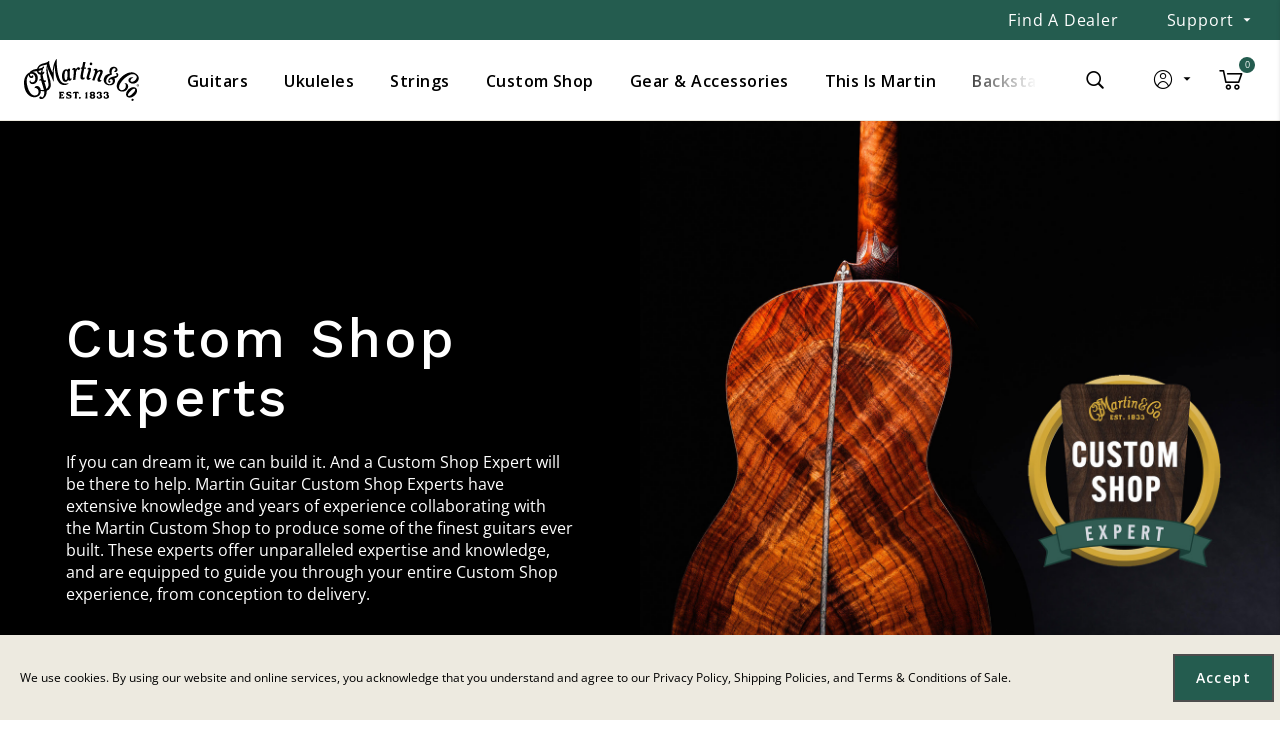

--- FILE ---
content_type: text/html;charset=UTF-8
request_url: https://www.martinguitar.com/about-martin-custom-experts.html
body_size: 30480
content:




<!DOCTYPE html>

<html lang="en">
<head>














    








<!--[if gt IE 9]><!-->
<script>//common/scripts.isml</script>



<script defer type="text/javascript" src="/on/demandware.static/Sites-MartinGuitar_US-Site/-/default/v1768999562767/js/main.js"></script>



    
        <script defer type="text/javascript" src="/on/demandware.static/Sites-MartinGuitar_US-Site/-/default/v1768999562767/js/pageDesigner.js"
            
            >
        </script>
    

    
        <script defer type="text/javascript" src="/on/demandware.static/Sites-MartinGuitar_US-Site/-/default/v1768999562767/js/login.js"
            
            >
        </script>
    




    <script defer type="text/javascript" src="/on/demandware.static/Sites-MartinGuitar_US-Site/-/default/v1768999562767/js/vcn.js"></script>




<!--<![endif]-->


<meta charset=UTF-8>
<meta http-equiv="x-ua-compatible" content="ie=edge">
<meta name="viewport" content="width=device-width, initial-scale=1">


<title>Custom Experts | C.F. Martin &amp; Co.</title>

<meta name="description" content="Martin Guitar Custom Shop Experts have extensive knowledge and years of experience collaborating with the Martin Custom Shop. Order a custom guitar today! "/>
<meta name="keywords" content="Commerce Cloud Storefront Reference Architecture"/>




<meta property="og:title" content="Custom Experts | C.F. Martin &amp; Co." />


<meta property="og:description" content="Martin Guitar Custom Shop Experts have extensive knowledge and years of experience collaborating with the Martin Custom Shop. Order a custom guitar today! " />



<link rel="icon" type="image/x-icon" href="/favicon.ico"/>



<link id="globalStyles" rel="stylesheet" href="/on/demandware.static/Sites-MartinGuitar_US-Site/-/default/v1768999562767/css/global.css" />




<meta name="google-site-verification" content="eMRFlWxQFa3nwpzPy5x7uehCm2NkaH46VSptgksNEZ8" />





    
    <div class="content-asset" data-asset-id="headerScriptInjection"><!-- dwMarker="content" dwContentID="7be46c0fca517e80133e858c57" dwContentBMID="headerScriptInjection" -->
        <link rel="alternate" hreflang="en-us" href="https://www.martinguitar.com" />
    </div> <!-- End content-asset -->









	<script>
	  var _affirm_config = {
	    public_api_key:  "YW58TSQJE4H1BSF9",
	    script:          "/on/demandware.static/Sites-MartinGuitar_US-Site/-/default/v1768999562767/affirm/js/live.js",
	    session_id:		 "_-Icbn0-DM3S37Uw-k8K83fvq6t34mn0Xs4=",
		locale: 		 "null",
		country_code: 	 "USA"
	  };
	  (function(l,g,m,e,a,f,b){var d,c=l[m]||{},h=document.createElement(f),n=document.getElementsByTagName(f)[0],k=function(a,b,c){return function(){a[b]._.push([c,arguments])}};c[e]=k(c,e,"set");d=c[e];c[a]={};c[a]._=[];d._=[];c[a][b]=k(c,a,b);a=0;for(b="set add save post open empty reset on off trigger ready setProduct".split(" ");a<b.length;a++)d[b[a]]=k(c,e,b[a]);a=0;for(b=["get","token","url","items"];a<b.length;a++)d[b[a]]=function(){};h.async=!0;h.src=g[f];n.parentNode.insertBefore(h,n);delete g[f];d(g);l[m]=c})(window,_affirm_config,"affirm","checkout","ui","script","ready");
	</script>
	<link href="/on/demandware.static/Sites-MartinGuitar_US-Site/-/default/v1768999562767/css/affirmstyle.css" type="text/css" rel="stylesheet" />






<link rel="alternate" hreflang="" href="https://www.martinguitar.com/about-martin-custom-experts.html" />



<meta property="og:type" content="website" />

<meta property="og:title" content="Custom Experts | C.F. Martin &amp; Co." />

<meta property="og:locale" content="default" />

<meta property="twitter:card" content="summary_large_image" />

<meta property="og:description" content="Martin Guitar Custom Shop Experts have extensive knowledge and years of experience collaborating with the Martin Custom Shop. Order a custom guitar today! " />

<meta property="og:url" content="https://www.martinguitar.com/about-martin-custom-experts.html" />


<script>
    window.dataLayer = window.dataLayer || [];
    dataLayer.push({"environment":"production","demandwareID":"adJOytUKXGhBqtsbZCx4a76HmS","loggedInState":false,"locale":"default","currencyCode":"USD","pageLanguage":"en_US","registered":false,"email":"","emailHash":"","user_id":""});
</script>


<script>
    var pageAction = 'pageshow';
    window.dataLayer = window.dataLayer || [];
    window.gtmEnabled = true;
    var orderId = -1;
    var dataLayerEvent = false;
    var ga4DataLayerEvent = false;

    // In all cases except Order Confirmation, the data layer should be pushed, so default to that case
    var pushDataLayer = true;
    if (pageAction === 'orderconfirm') {
        // As of now, the correction is for order confirmation only
        if (dataLayerEvent) {
            orderId = getOrderId(dataLayerEvent);
        } else {
            orderId = getGA4OrderId(ga4DataLayerEvent);
        }

        var ordersPushedToGoogle = getOrdersPushedToGoogle();
        var orderHasBeenPushedToGoogle = orderHasBeenPushedToGoogle(orderId, ordersPushedToGoogle);
        if (orderHasBeenPushedToGoogle) {
            // If the data has already been sent, let's not push it again.
            pushDataLayer = false;
        }
    }

    if (pushDataLayer) {
        if (dataLayerEvent) {
            dataLayer.push(dataLayerEvent);
        }

        // If both events active, clear first ecommerce object to prevent events affecting one another
        if (dataLayerEvent && ga4DataLayerEvent) {
            dataLayer.push({ ecommerce: null });
        }

        if (ga4DataLayerEvent) {
            dataLayer.push(ga4DataLayerEvent);
        }

        if (pageAction === 'orderconfirm') {
            // Add the orderId to the array of orders that is being stored in localStorage
            ordersPushedToGoogle.push(orderId);
            // The localStorage is what is used to prevent the duplicate send from mobile platforms
            window.localStorage.setItem('ordersPushedToGoogle', JSON.stringify(ordersPushedToGoogle));
        }
    }

    function getOrderId(dataLayer) {
        if ('ecommerce' in dataLayer) {
            if ('purchase' in dataLayer.ecommerce && 'actionField' in dataLayer.ecommerce.purchase &&
                'id' in dataLayer.ecommerce.purchase.actionField) {
                return dataLayer.ecommerce.purchase.actionField.id;
            }
        }

        return -1;
    }

    function getGA4OrderId(dataLayer) {
        if ('ecommerce' in dataLayer && 'transaction_id' in dataLayer.ecommerce) {
            return dataLayer.ecommerce.transaction_id;
        }

        return -1;
    }

    function getOrdersPushedToGoogle() {
        var ordersPushedToGoogleString = window.localStorage.getItem('ordersPushedToGoogle');
        if (ordersPushedToGoogleString && ordersPushedToGoogleString.length > 0) {
            return JSON.parse(ordersPushedToGoogleString);
        }

        return [];
    }

    function orderHasBeenPushedToGoogle(orderId, ordersPushedToGoogle) {
        if (orderId) {
            for (var index = 0; index < ordersPushedToGoogle.length; index++) {
                if (ordersPushedToGoogle[index] === orderId) {
                    return true;
                }
            }
        }

        return false;
    }
</script>

<!-- Google Tag Manager -->
<script>(function(w,d,s,l,i){w[l]=w[l]||[];w[l].push({'gtm.start':
new Date().getTime(),event:'gtm.js'});var f=d.getElementsByTagName(s)[0],
j=d.createElement(s),dl=l!='dataLayer'?'&l='+l:'';j.async=true;j.src=
'https://www.googletagmanager.com/gtm.js?id='+i+dl;f.parentNode.insertBefore(j,f);
})(window,document,'script','dataLayer','GTM-MCCGDWD');</script>
<!-- End Google Tag Manager -->


<script defer src="/on/demandware.static/Sites-MartinGuitar_US-Site/-/default/v1768999562767/js/tagmanager.js"></script>


    <script>
        var yotpoAppKey = 'fSP4ipv6cwd7fj0jJgvn6p6TMknSQZNU4gQ0xm2j';
        var yotpoStaticContentURL = 'https://staticw2.yotpo.com/';
        var yotpoURL = yotpoStaticContentURL + yotpoAppKey + '/widget.js';
        (function e() {
            var e = document.createElement("script");
                    e.type = "text/javascript",
                    e.async = true,
                    e.src = yotpoURL;
            var t = document.getElementsByTagName("script")[0];
            t.parentNode.insertBefore(e, t)
        })();
    </script>
    
    



<script>
window.UncachedData = {
  "action": "Data-UncachedData",
  "queryString": "",
  "locale": "default",
  "siteContext": {
    "ID": "MartinGuitar_US",
    "name": "Martin Guitar",
    "url": "https://www.martinguitar.com/",
    "catalog": "",
    "category": "",
    "logos": [],
    "urlParametersArray": [
      "brandID",
      "MartinGuitar_US",
      "catalog",
      "",
      "cgid",
      "",
      "activecategory",
      ""
    ],
    "logo": null
  },
  "wishlistPIDs": [],
  "customer": {
    "name": null,
    "initial": null,
    "isAuthenticated": false
  },
  "__gtmEvents": []
}
window.CachedData = {
  "action": "Data-CachedData",
  "queryString": "",
  "locale": "default",
  "siteContext": {
    "ID": "MartinGuitar_US",
    "name": "Martin Guitar",
    "url": "https://www.martinguitar.com/",
    "catalog": "",
    "category": "",
    "logos": [],
    "urlParametersArray": [
      "brandID",
      "MartinGuitar_US",
      "catalog",
      "",
      "cgid",
      "",
      "activecategory",
      ""
    ],
    "logo": null
  },
  "sitePreferences": {
    "headerSearchMinTermLength": "2"
  },
  "skipReviewStepInCheckout": false,
  "googleMapsApi": "https://maps.googleapis.com/maps/api/js?key=AIzaSyA1atXVYHVmxjFJw7WHZYWkFhRsWl0yqIA&libraries=places",
  "siteIntegrations": {
    "adyenCartridgeEnabled": false,
    "avataxCartridgeEnabled": true,
    "authorizeNetCartridgeEnabled": false,
    "bopisCartridgeEnabled": false,
    "cybersourceCartridgeEnabled": true,
    "forterEnabled": false,
    "paypalCartridgeEnabled": true,
    "giftCertificateEnabled": false,
    "googlePlacesEnabled": true,
    "GTMEnable": true,
    "klaviyo_enabled": true,
    "multishippingWithoutBopisEnabled": false,
    "sfcommercepaymentsCartridgeEnabled": false,
    "showFacebookLogin": false,
    "showGoogleLogin": false,
    "SignifydEnableCartridge": false,
    "subproEnabled": false,
    "TaxJarEnable": false,
    "Vertex_isEnabled": false,
    "viewOutOfStockItems": true,
    "viewBackInStockNotificationForm": true,
    "wishlistEnable": true,
    "yotpoCartridgeEnabled": true,
    "zonosCartridgeEnabled": false,
    "zonosHelloEnabled": false
  },
  "flyoutLoginShowUrl": "https://www.martinguitar.com/login",
  "flyoutFlyoutLoginUrl": "https://www.martinguitar.com/on/demandware.store/Sites-MartinGuitar_US-Site/default/Flyout-Login",
  "flyoutFlyoutLoginJoinLoyaltyUrl": "https://www.martinguitar.com/on/demandware.store/Sites-MartinGuitar_US-Site/default/Flyout-Login?loyaltyMember=1",
  "flyoutFlyoutCreateAccountUrl": "https://www.martinguitar.com/on/demandware.store/Sites-MartinGuitar_US-Site/default/Flyout-CreateAccount",
  "flyoutFlyoutCreateAccountJoinLoyaltyUrl": "https://www.martinguitar.com/on/demandware.store/Sites-MartinGuitar_US-Site/default/Flyout-CreateAccount?loyaltyMember=1",
  "wishlistQuickViewUrl": "https://www.martinguitar.com/on/demandware.store/Sites-MartinGuitar_US-Site/default/Wishlist-SelectVariant",
  "premiumSignupSubmit": "https://www.martinguitar.com/on/demandware.store/Sites-MartinGuitar_US-Site/default/Backstage-PremiumSignupSubmit?skipQuestions=1",
  "__gtmEvents": []
}
</script>


<link rel="canonical" href="https://www.martinguitar.com/about-martin-custom-experts.html"/>

<script type="text/javascript">//<!--
/* <![CDATA[ (head-active_data.js) */
var dw = (window.dw || {});
dw.ac = {
    _analytics: null,
    _events: [],
    _category: "",
    _searchData: "",
    _anact: "",
    _anact_nohit_tag: "",
    _analytics_enabled: "true",
    _timeZone: "Etc/UTC",
    _capture: function(configs) {
        if (Object.prototype.toString.call(configs) === "[object Array]") {
            configs.forEach(captureObject);
            return;
        }
        dw.ac._events.push(configs);
    },
	capture: function() { 
		dw.ac._capture(arguments);
		// send to CQ as well:
		if (window.CQuotient) {
			window.CQuotient.trackEventsFromAC(arguments);
		}
	},
    EV_PRD_SEARCHHIT: "searchhit",
    EV_PRD_DETAIL: "detail",
    EV_PRD_RECOMMENDATION: "recommendation",
    EV_PRD_SETPRODUCT: "setproduct",
    applyContext: function(context) {
        if (typeof context === "object" && context.hasOwnProperty("category")) {
        	dw.ac._category = context.category;
        }
        if (typeof context === "object" && context.hasOwnProperty("searchData")) {
        	dw.ac._searchData = context.searchData;
        }
    },
    setDWAnalytics: function(analytics) {
        dw.ac._analytics = analytics;
    },
    eventsIsEmpty: function() {
        return 0 == dw.ac._events.length;
    }
};
/* ]]> */
// -->
</script>
<script type="text/javascript">//<!--
/* <![CDATA[ (head-cquotient.js) */
var CQuotient = window.CQuotient = {};
CQuotient.clientId = 'bgjt-MartinGuitar_US';
CQuotient.realm = 'BGJT';
CQuotient.siteId = 'MartinGuitar_US';
CQuotient.instanceType = 'prd';
CQuotient.locale = 'default';
CQuotient.fbPixelId = '__UNKNOWN__';
CQuotient.activities = [];
CQuotient.cqcid='';
CQuotient.cquid='';
CQuotient.cqeid='';
CQuotient.cqlid='';
CQuotient.apiHost='api.cquotient.com';
/* Turn this on to test against Staging Einstein */
/* CQuotient.useTest= true; */
CQuotient.useTest = ('true' === 'false');
CQuotient.initFromCookies = function () {
	var ca = document.cookie.split(';');
	for(var i=0;i < ca.length;i++) {
	  var c = ca[i];
	  while (c.charAt(0)==' ') c = c.substring(1,c.length);
	  if (c.indexOf('cqcid=') == 0) {
		CQuotient.cqcid=c.substring('cqcid='.length,c.length);
	  } else if (c.indexOf('cquid=') == 0) {
		  var value = c.substring('cquid='.length,c.length);
		  if (value) {
		  	var split_value = value.split("|", 3);
		  	if (split_value.length > 0) {
			  CQuotient.cquid=split_value[0];
		  	}
		  	if (split_value.length > 1) {
			  CQuotient.cqeid=split_value[1];
		  	}
		  	if (split_value.length > 2) {
			  CQuotient.cqlid=split_value[2];
		  	}
		  }
	  }
	}
}
CQuotient.getCQCookieId = function () {
	if(window.CQuotient.cqcid == '')
		window.CQuotient.initFromCookies();
	return window.CQuotient.cqcid;
};
CQuotient.getCQUserId = function () {
	if(window.CQuotient.cquid == '')
		window.CQuotient.initFromCookies();
	return window.CQuotient.cquid;
};
CQuotient.getCQHashedEmail = function () {
	if(window.CQuotient.cqeid == '')
		window.CQuotient.initFromCookies();
	return window.CQuotient.cqeid;
};
CQuotient.getCQHashedLogin = function () {
	if(window.CQuotient.cqlid == '')
		window.CQuotient.initFromCookies();
	return window.CQuotient.cqlid;
};
CQuotient.trackEventsFromAC = function (/* Object or Array */ events) {
try {
	if (Object.prototype.toString.call(events) === "[object Array]") {
		events.forEach(_trackASingleCQEvent);
	} else {
		CQuotient._trackASingleCQEvent(events);
	}
} catch(err) {}
};
CQuotient._trackASingleCQEvent = function ( /* Object */ event) {
	if (event && event.id) {
		if (event.type === dw.ac.EV_PRD_DETAIL) {
			CQuotient.trackViewProduct( {id:'', alt_id: event.id, type: 'raw_sku'} );
		} // not handling the other dw.ac.* events currently
	}
};
CQuotient.trackViewProduct = function(/* Object */ cqParamData){
	var cq_params = {};
	cq_params.cookieId = CQuotient.getCQCookieId();
	cq_params.userId = CQuotient.getCQUserId();
	cq_params.emailId = CQuotient.getCQHashedEmail();
	cq_params.loginId = CQuotient.getCQHashedLogin();
	cq_params.product = cqParamData.product;
	cq_params.realm = cqParamData.realm;
	cq_params.siteId = cqParamData.siteId;
	cq_params.instanceType = cqParamData.instanceType;
	cq_params.locale = CQuotient.locale;
	
	if(CQuotient.sendActivity) {
		CQuotient.sendActivity(CQuotient.clientId, 'viewProduct', cq_params);
	} else {
		CQuotient.activities.push({activityType: 'viewProduct', parameters: cq_params});
	}
};
/* ]]> */
// -->
</script>


   <script type="application/ld+json">
        {"@context":"http://schema.org/","@type":"CreativeWork","name":"Custom Experts","mainEntityOfPage":"True","publisher":{"@type":"Organization","name":"Martin Guitar","logo":{"@type":"imageObject","url":"https://www.martinguitar.com/on/demandware.static/Sites-MartinGuitar_US-Site/-/default/dw8c6f8200/images/logo.png"}}}
    </script>





</head>
<body>
<!-- Google Tag Manager (noscript) -->
<noscript><iframe src="https://www.googletagmanager.com/ns.html?id=GTM-MCCGDWD"
height="0" width="0" style="display:none;visibility:hidden"></iframe></noscript>
<!-- End Google Tag Manager (noscript) -->


    <!-- Begin Salesforce Marketing Cloud collect.js script -->
    <script type="text/javascript" defer src="https://534006009.collect.igodigital.com/collect.js"></script>
    <!-- End Salesforce Marketing Cloud collect.js script -->

    <div id="marketing-cloud" class="hidden" data-account-id=534006009 data-metadata="[[&quot;setOrgId&quot;,&quot;534006009&quot;],[&quot;trackPageView&quot;]]" data-cart-info-url="/on/demandware.store/Sites-MartinGuitar_US-Site/default/Marketing-GetCartInfo"></div>
    <script defer src="/on/demandware.static/Sites-MartinGuitar_US-Site/-/default/v1768999562767/js/marketingClient.js"></script>


<div class="page  " data-action="Page-Show" data-querystring="cid=about-martin-custom-experts" >









<header class="logo-left  " id="top-header" cypress-target="topHeader">
    <a href="#maincontent" class="skip" aria-label="Skip to main content">Skip to main content</a>
<a href="#footercontent" class="skip" aria-label="Skip to footer content">Skip to footer content</a>
    <div class="header-banner slide-up d-none" cypress-target="headerBanner">
        <div class="container">
            <div class="row">
                
                    <div class="col-auto header-banner-column-1 hidden-md-down d-none">
                        <div class="pull-left header-locale-container">
                            

                        </div>
                    </div>
                
                <div class="col header-banner-column-2 d-flex justify-content-between align-items-center">
                    <div class="content" cypress-target="promoBannerAsset">
                        






                    </div>
                    
                </div>
                
                    <div class="col-auto header-banner-column-3 hidden-md-down">
                        <div class="pull-right header-support-container" cypress-target="supportContainerDesktop">
                            



    
    <div class="content-asset" data-asset-id="headerSupportDesktop"><!-- dwMarker="content" dwContentID="be0acdd0d44df82ada214cb1ca" dwContentBMID="headerSupportDesktop" -->
        <a class="header-link nav-link font-weight-normal text-capitalize mr-5" href="https://www.martinguitar.com/store-locator.html">Find a Dealer</a>

<div class="support dropdown custom-dropdown">
    <span class="dropdown-toggle header-link nav-link" id="dropdown-support-menu-desktop" data-toggle="dropdown" aria-haspopup="true" aria-label="Support" role="button">Support</span>
    <div class="dropdown-menu dropdown-menu-right" aria-labelledby="dropdown-support-menu-desktop">
        <ul class="nav" role="menu" arial-label="${Resource.msg('header.link.support', 'header', null)}" aria-hidden="true">
            <li class="dropdown-item">
                <a class="dropdown-link header-link" href="https://www.martinguitar.com/register-your-martin.html" role="menuitem" tabindex="-1">Register Your Guitar</a>
            </li>
            <li class="dropdown-item">
                <a class="dropdown-link header-link" href="https://www.martinguitar.com/support-serial-number-lookup.html" role="menuitem" tabindex="-1">Serial/Date Lookup</a>
            </li>
            <li class="dropdown-item">
                <a class="dropdown-link header-link" href="https://www.martinguitar.com/customer-service-2/shipping.html" role="menuitem" tabindex="-1">Shipping Policies</a>
            </li>
            <li class="dropdown-item">
                <a class="dropdown-link header-link" href="https://www.martinguitar.com/faqs.html" role="menuitem" tabindex="-1">FAQs</a>
            </li>
            <li class="dropdown-item">
                <a class="dropdown-link header-link" href="https://www.martinguitar.com/store-locator.html">Find A Dealer</a>
            </li>
            <li class="dropdown-item">
                <a class="dropdown-link header-link" href="https://www.martinguitar.com/store-locator.html#lcly:Service">Find a Service Center</a>
            </li>
            <li class="dropdown-item">
                <a class="dropdown-link header-link" href="https://www.martinguitar.com/contact-us" role="menuitem" tabindex="-1">Contact Us</a>
            </li>
        </ul>
    </div>
</div>
    </div> <!-- End content-asset -->




                        </div>
                        
                    </div>
                
            </div>
        </div>
    </div>
    <div class="notification-banner">
        


    </div>
    
    <nav class="header-nav nav-left  transparent-nav-light" id="header-nav" cypress-target="topNav">
        <div class="header container">
            <div class="row">
                
                
                    <div class="col header-column-2">
                        <div class="brand">
    <a class="logo-home d-block"
        href="https://www.martinguitar.com/"
        title="Martin Guitar"
        style="">
    </a>
</div>
                    </div>
                    <div class="col header-column-1">
                        
                        <button class="navbar-toggler d-lg-none icon-menu" type="button" data-toggle="collapse" aria-controls="sg-navbar-collapse" title="collapsible menu" aria-expanded="false" aria-label="Toggle navigation" cypress-target="mobileNavToggle"></button>

                        <div class="main-menu navbar-toggleable-md menu-toggleable-left multilevel-dropdown" id="sg-navbar-collapse" cypress-target="mainMenuLeft">
                            















    





















    








<nav class="navbar navbar-expand-lg bg-inverse col-12">
    <div class="close-menu d-lg-none">
        <button class="back" role="button" aria-label="Back to previous menu">
            <span class="icon icon-arrow-left"></span>
            Back
        </button>
    </div>
    <div class="search-mobile d-lg-none w-100">
        <div class="site-search">
    <form role="search"
          action="/search"
          method="get"
          name="simpleSearch">
        <input class="form-control search-field"
               type="text"
               name="q"
               value=""
               placeholder="Search"
               role="combobox"
               aria-describedby="search-assistive-text"
               aria-haspopup="listbox"
               aria-owns="search-results"
               aria-expanded="false"
               aria-autocomplete="list"
               aria-activedescendant=""
               aria-controls="search-results"
               aria-label="Enter Keyword or Item Number"
               autocomplete="off" />
        <button type="reset" name="reset-button" class="fa fa-times reset-button d-none" aria-label="Clear search keywords"></button>
        <button type="submit" name="search-button" class="fa fa-search" aria-label="Submit search keywords"></button>
        <div class="suggestions-wrapper" data-url="/on/demandware.store/Sites-MartinGuitar_US-Site/default/SearchServices-GetSuggestions?q="></div>
        <input type="hidden" value="default" name="lang">
    </form>
</div>

    </div>
    <div class="menu-group" role="navigation">
        <ul class="nav navbar-nav menu-level-1" role="menu" cypress-target="mobileNav">
            
                
                    
                    
                        
                        <li class="nav-item custom-dropdown megamenu   " role="menuitem">
                            <a href="/guitars/" id="guitars" class="nav-link dropdown-toggle" role="button" data-toggle="dropdown" aria-haspopup="true" aria-expanded="false" tabindex="0">Guitars</a>
                            
                            
                            
                            
                                













    










<ul class="dropdown-menu mega-left" role="menu" aria-label="guitars">
    
        
            <li class="d-none d-lg-block">
                <ul class="left-nav d-none d-lg-block menu-level-2">
                    
                    
                        <li class="dropdown-item col-lg  " role="menuitem">
                            <a href="https://www.martinguitar.com/guitars/" id="all-guitars" role="button" class="dropdown-link mega-left-menu-link active">All Guitars</a>
                        </li>
                        
                        
                        
                    
                        <li class="dropdown-item col-lg  " role="menuitem">
                            <a href="/guitars/new-models-1/" id="featured-guitars" role="button" class="dropdown-link mega-left-menu-link ">New Models</a>
                        </li>
                        
                        
                        
                    
                        <li class="dropdown-item col-lg  " role="menuitem">
                            <a href="https://www.martinguitar.com/guitars/" id="body-sizes" role="button" class="dropdown-link mega-left-menu-link ">Body Sizes</a>
                        </li>
                        
                        
                        
                    
                        <li class="dropdown-item col-lg  " role="menuitem">
                            <a href="https://www.martinguitar.com/shop-online.html" id="shop-online" role="button" class="dropdown-link mega-left-menu-link ">Shop Online</a>
                        </li>
                        
                        
                        
                    
                        <li class="dropdown-item col-lg  " role="menuitem">
                            <a href="https://www.martinguitar.com/learn-guitar-tips-tutorials.html" id="learn-guitars" role="button" class="dropdown-link mega-left-menu-link ">Learn</a>
                        </li>
                        
                        
                        
                    
                    
                </ul>
            </li>
            <li class="mega-left ">
                <ul class="menu-subcategories subcat-rows" role="menu">
                    
                        
                        
                            <li class="dropdown-item custom-dropdown col-lg active-list   " role="menuitem">
                                <a href="https://www.martinguitar.com/guitars/" id="all-guitars-right" class="dropdown-link dropdown-toggle nav-link d-lg-none" role="button" data-toggle="dropdown" aria-haspopup="true" aria-expanded="false" tabindex="0">All Guitars</a>

                                
                                
                                
                                
<ul class="dropdown-menu menu-level-3" role="menu" aria-label="all-guitars">
    
    
        
            <li class="dropdown-item  " role="menuitem">
                <a href="/guitars/new-models-2/" id="new-guitars" role="button" class="dropdown-link" tabindex="0">New Models</a>
            </li>
        
    
        
            <li class="dropdown-item  " role="menuitem">
                <a href="https://www.martinguitar.com/series-standard.html" id="standard-series-guitars" role="button" class="dropdown-link" tabindex="0">Standard Series</a>
            </li>
        
    
        
            <li class="dropdown-item  " role="menuitem">
                <a href="https://www.martinguitar.com/series-x-series.html" id="x-series-guitars" role="button" class="dropdown-link" tabindex="0">X Series</a>
            </li>
        
    
        
            <li class="dropdown-item  " role="menuitem">
                <a href="https://www.martinguitar.com/series-road.html" id="road-series-guitars" role="button" class="dropdown-link" tabindex="0">Road Series</a>
            </li>
        
    
        
            <li class="dropdown-item  " role="menuitem">
                <a href="https://www.martinguitar.com/series-modern-deluxe.html" id="md-series-guitars" role="button" class="dropdown-link" tabindex="0">Modern Deluxe Series</a>
            </li>
        
    
        
            <li class="dropdown-item  " role="menuitem">
                <a href="https://www.martinguitar.com/series-junior.html" id="junior-series-guitars" role="button" class="dropdown-link" tabindex="0">Junior Series</a>
            </li>
        
    
        
            <li class="dropdown-item  " role="menuitem">
                <a href="/guitars/custom-special-editions/" id="limited-and-special-edition-guitars" role="button" class="dropdown-link" tabindex="0">Custom &amp; Special Editions</a>
            </li>
        
    
        
            <li class="dropdown-item  " role="menuitem">
                <a href="https://www.martinguitar.com/project-91.html" id="project-91-series-guitars" role="button" class="dropdown-link" tabindex="0">Project 91 Series</a>
            </li>
        
    
        
            <li class="dropdown-item  " role="menuitem">
                <a href="https://www.martinguitar.com/series-authentic.html" id="authentic-series-guitars" role="button" class="dropdown-link" tabindex="0">Authentic Series</a>
            </li>
        
    
        
            <li class="dropdown-item  " role="menuitem">
                <a href="https://www.martinguitar.com/series-15.html" id="15-series-guitars" role="button" class="dropdown-link" tabindex="0">15 Series</a>
            </li>
        
    
        
            <li class="dropdown-item  " role="menuitem">
                <a href="https://www.martinguitar.com/series-16-17.html" id="16-17-series-guitars" role="button" class="dropdown-link" tabindex="0">16-17 Series</a>
            </li>
        
    
        
            <li class="dropdown-item  " role="menuitem">
                <a href="https://www.martinguitar.com/series-lx.html" id="lx-series-guitars" role="button" class="dropdown-link" tabindex="0">Little Martin Series</a>
            </li>
        
    
        
            <li class="dropdown-item  " role="menuitem">
                <a href="/guitars/retired-models/" id="discontinued" role="button" class="dropdown-link" tabindex="0">Retired Models</a>
            </li>
        
    
</ul>

                                
                                

                                
                            </li>
                        

                        
                        
                    
                        
                        
                            <li class="dropdown-item custom-dropdown col-lg    " role="menuitem">
                                <a href="/guitars/new-models-1/" id="featured-guitars-right" class="dropdown-link dropdown-toggle nav-link d-lg-none" role="button" data-toggle="dropdown" aria-haspopup="true" aria-expanded="false" tabindex="0">New Models</a>

                                
                                
                                
                                
<ul class="dropdown-menu menu-level-3" role="menu" aria-label="featured-guitars">
    
    
        
            <li class="dropdown-item  " role="menuitem">
                <a href="https://www.martinguitar.com/molly-tuttle.html" id="featured-guitar-7" role="button" class="dropdown-link" tabindex="0">Molly Tuttle Signature Models</a>
            </li>
        
    
        
            <li class="dropdown-item  " role="menuitem">
                <a href="https://www.martinguitar.com/series-road.html" id="featured-guitar-1" role="button" class="dropdown-link" tabindex="0">Road Series Refresh</a>
            </li>
        
    
        
            <li class="dropdown-item  " role="menuitem">
                <a href="https://www.martinguitar.com/guitars/standard-series/Super-D-18.html" id="featured-guitar-2" role="button" class="dropdown-link" tabindex="0">Super D-18</a>
            </li>
        
    
        
            <li class="dropdown-item  " role="menuitem">
                <a href="https://www.martinguitar.com/guitars/standard-series/Super-HD-28.html" id="featured-guitar-3" role="button" class="dropdown-link" tabindex="0">Super HD-28</a>
            </li>
        
    
        
            <li class="dropdown-item  " role="menuitem">
                <a href="https://www.martinguitar.com/guitars/custom-special-editions/Martin-Oahu-K-42-Hibiscus.html" id="featured-guitar-4" role="button" class="dropdown-link" tabindex="0">Martin O'ahu&reg; K-42 Hibiscus</a>
            </li>
        
    
        
            <li class="dropdown-item  " role="menuitem">
                <a href="https://www.martinguitar.com/guitars/custom-special-editions/CS-M-Paisley-Ember-Burst.html" id="featured-guitar-5" role="button" class="dropdown-link" tabindex="0">Custom Shop M Paisley Ember Burst</a>
            </li>
        
    
        
            <li class="dropdown-item  " role="menuitem">
                <a href="https://www.martinguitar.com/project-91.html" id="featured-guitar-54" role="button" class="dropdown-link" tabindex="0">Project 91</a>
            </li>
        
    
        
            <li class="dropdown-item  " role="menuitem">
                <a href="https://www.martinguitar.com/martin-milestone-guitars.html" id="featured-guitar-35" role="button" class="dropdown-link" tabindex="0">D-3 Millionth</a>
            </li>
        
    
        
            <li class="dropdown-item  " role="menuitem">
                <a href="https://www.martinguitar.com/new-models-2026.html" id="featured-guitar-56" role="button" class="dropdown-link" tabindex="0">All New Models</a>
            </li>
        
    
</ul>

                                
                                

                                
                            </li>
                        

                        
                        
                    
                        
                        
                            <li class="dropdown-item custom-dropdown col-lg    " role="menuitem">
                                <a href="https://www.martinguitar.com/guitars/" id="body-sizes-right" class="dropdown-link dropdown-toggle nav-link d-lg-none" role="button" data-toggle="dropdown" aria-haspopup="true" aria-expanded="false" tabindex="0">Body Sizes</a>

                                
                                
                                
                                
<ul class="dropdown-menu menu-level-3" role="menu" aria-label="body-sizes">
    
    
        
            <li class="dropdown-item  " role="menuitem">
                <a href="https://www.martinguitar.com/guitars/?prefn1=body-size&amp;prefv1=LX%20-%20Little%20Martin&amp;prefn2=discontinued&amp;prefv2=false&amp;srule=most-popular" id="lx-little-martin" role="button" class="dropdown-link" tabindex="0">LX - Little Martin</a>
            </li>
        
    
        
            <li class="dropdown-item  " role="menuitem">
                <a href="https://www.martinguitar.com/guitars/?prefn1=body-size&amp;prefv1=Junior&amp;prefn2=discontinued&amp;prefv2=false&amp;srule=most-popular" id="junior" role="button" class="dropdown-link" tabindex="0">Junior</a>
            </li>
        
    
        
            <li class="dropdown-item  " role="menuitem">
                <a href="https://www.martinguitar.com/guitars/?prefn1=body-size&amp;prefv1=0%20-%20Concert&amp;prefn2=discontinued&amp;prefv2=false&amp;srule=most-popular" id="0-concert" role="button" class="dropdown-link" tabindex="0">0 - Concert</a>
            </li>
        
    
        
            <li class="dropdown-item  " role="menuitem">
                <a href="https://www.martinguitar.com/guitars/?prefn1=body-size&amp;prefv1=00%20-%20Grand%20Concert&amp;prefn2=discontinued&amp;prefv2=false&amp;srule=most-popular" id="00-grand-concert" role="button" class="dropdown-link" tabindex="0">00 - Grand Concert</a>
            </li>
        
    
        
            <li class="dropdown-item  " role="menuitem">
                <a href="https://www.martinguitar.com/guitars/?prefn1=body-size&amp;prefv1=000/OM%20-%20Auditorium&amp;prefn2=discontinued&amp;prefv2=false&amp;srule=most-popular" id="000-auditorium" role="button" class="dropdown-link" tabindex="0">000/OM - Auditorium</a>
            </li>
        
    
        
            <li class="dropdown-item  " role="menuitem">
                <a href="https://www.martinguitar.com/guitars/?prefn1=body-size&amp;prefv1=0000%2FM%20-%20Grand%20Auditorium&amp;prefn2=discontinued&amp;prefv2=false&amp;srule=most-popular" id="m-grand-auditorium-0000" role="button" class="dropdown-link" tabindex="0">0000/M - Grand Auditorium</a>
            </li>
        
    
        
            <li class="dropdown-item  " role="menuitem">
                <a href="https://www.martinguitar.com/guitars/?prefn1=body-size&amp;prefv1=SC&amp;prefn2=discontinued&amp;prefv2=false&amp;srule=most-popular" id="sc" role="button" class="dropdown-link" tabindex="0">SC</a>
            </li>
        
    
        
            <li class="dropdown-item  " role="menuitem">
                <a href="https://www.martinguitar.com/guitars/?prefn1=body-size&amp;prefv1=GP%20-%20Grand%20Performance&amp;prefn2=discontinued&amp;prefv2=false&amp;srule=most-popular" id="gp-grand-performance" role="button" class="dropdown-link" tabindex="0">GP - Grand Performance</a>
            </li>
        
    
        
            <li class="dropdown-item  " role="menuitem">
                <a href="https://www.martinguitar.com/guitars/?prefn1=body-size&amp;prefv1=J%20-%20Jumbo&amp;prefn2=discontinued&amp;prefv2=false&amp;srule=most-popular" id="j-jumbo" role="button" class="dropdown-link" tabindex="0">J - Jumbo</a>
            </li>
        
    
        
            <li class="dropdown-item  " role="menuitem">
                <a href="https://www.martinguitar.com/guitars/?prefn1=body-size&amp;prefv1=HG&amp;prefn2=discontinued&amp;prefv2=false&amp;srule=most-popular" id="hg" role="button" class="dropdown-link" tabindex="0">HG</a>
            </li>
        
    
        
            <li class="dropdown-item  " role="menuitem">
                <a href="https://www.martinguitar.com/guitars/?prefn1=body-size&amp;prefv1=D%20-%20Dreadnought&amp;prefn2=discontinued&amp;prefv2=false&amp;srule=most-popular" id="d-dreadnought" role="button" class="dropdown-link" tabindex="0">D - Dreadnought</a>
            </li>
        
    
</ul>

                                
                                

                                
                            </li>
                        

                        
                        
                    
                        
                        

                            <li class="dropdown-item col-lg   " role="menuitem">
                                <a href="https://www.martinguitar.com/shop-online.html" id="shop-online" role="button" class="dropdown-link">Shop Online</a>
                            </li>
                        

                        
                        
                    
                        
                        
                            <li class="dropdown-item custom-dropdown col-lg    " role="menuitem">
                                <a href="https://www.martinguitar.com/learn-guitar-tips-tutorials.html" id="learn-guitars-right" class="dropdown-link dropdown-toggle nav-link d-lg-none" role="button" data-toggle="dropdown" aria-haspopup="true" aria-expanded="false" tabindex="0">Learn</a>

                                
                                
                                
                                
<ul class="dropdown-menu menu-level-3" role="menu" aria-label="learn-guitars">
    
    
        
            <li class="dropdown-item  " role="menuitem">
                <a href="https://www.martinguitar.com/martin-lesson-room.html" id="learn-lesson-room" role="button" class="dropdown-link" tabindex="0">The Martin Lesson Room</a>
            </li>
        
    
        
            <li class="dropdown-item  " role="menuitem">
                <a href="https://www.martinguitar.com/about-guitars.html" id="learn-about-acoustic-guitars" role="button" class="dropdown-link" tabindex="0">About Acoustic Guitars</a>
            </li>
        
    
        
            <li class="dropdown-item  " role="menuitem">
                <a href="https://www.martinguitar.com/still-handmade.html" id="learn-guitars-still-handmade" role="button" class="dropdown-link" tabindex="0">Still Handmade</a>
            </li>
        
    
        
            <li class="dropdown-item  " role="menuitem">
                <a href="https://www.martinguitar.com/blog?q=tipsTutorials" id="learn-guitars-tips-tutorials" role="button" class="dropdown-link" tabindex="0">Tips &amp; Tutorials</a>
            </li>
        
    
        
            <li class="dropdown-item  " role="menuitem">
                <a href="https://www.martinguitar.com/series-all-series.html" id="learn-compare-series" role="button" class="dropdown-link" tabindex="0">Compare Series</a>
            </li>
        
    
        
            <li class="dropdown-item  " role="menuitem">
                <a href="https://www.martinguitar.com/learn-wood-materials.html" id="learn-wood-materials" role="button" class="dropdown-link" tabindex="0">Wood Materials</a>
            </li>
        
    
        
            <li class="dropdown-item  " role="menuitem">
                <a href="https://www.martinguitar.com/learn-acoustic-guitar-types.html" id="learn-acoustic-guitar-types" role="button" class="dropdown-link" tabindex="0">Acoustic Guitar Types</a>
            </li>
        
    
        
            <li class="dropdown-item  " role="menuitem">
                <a href="https://www.martinguitar.com/learn-electronics-guide.html" id="learn-electronics-guide" role="button" class="dropdown-link" tabindex="0">Electronics Guide</a>
            </li>
        
    
</ul>

                                
                                

                                
                            </li>
                        

                        
                        
                    
                </ul>
            </li>
        
        
            
                <li class="megamenu-asset-1 ">
                    




<div class="page-designer chromeless " id="megamenu-new-for-2026">
<div class="experience-region experience-main"><div class="experience-component experience-commerce_assets-imageAndText">
    <a class="image-text-block text-placement-below aspect-ratio-square  d-flex d-lg-block" href="https://www.martinguitar.com/new-models-2026.html"  >


    <div class="image-cropper">
        <div class="image-wrapper image-wrapper-custom">
            
                <span class="background-image background-image-mobile" role="img" aria-label="null"
                      style="background-image: url('https://www.martinguitar.com/dw/image/v2/BGJT_PRD/on/demandware.static/-/Library-Sites-MartinSharedLibrary/default/dwcde9b181/images/mega-menu/Road-Series-New-2026.png?sw=768&amp;sfrm=jpg&amp;q=80');
                             background-image: -webkit-image-set(url(https://www.martinguitar.com/dw/image/v2/BGJT_PRD/on/demandware.static/-/Library-Sites-MartinSharedLibrary/default/dwcde9b181/images/mega-menu/Road-Series-New-2026.png?sw=768&amp;sfrm=jpg&amp;q=80) 1x, url(https://www.martinguitar.com/dw/image/v2/BGJT_PRD/on/demandware.static/-/Library-Sites-MartinSharedLibrary/default/dwcde9b181/images/mega-menu/Road-Series-New-2026.jpg) 2x);
                             background-image: image-set(url(https://www.martinguitar.com/dw/image/v2/BGJT_PRD/on/demandware.static/-/Library-Sites-MartinSharedLibrary/default/dwcde9b181/images/mega-menu/Road-Series-New-2026.png?sw=768&amp;sfrm=jpg&amp;q=80) 1x, url(https://www.martinguitar.com/dw/image/v2/BGJT_PRD/on/demandware.static/-/Library-Sites-MartinSharedLibrary/default/dwcde9b181/images/mega-menu/Road-Series-New-2026.jpg) 2x);
                             background-position-x: 50%;
                             background-position-y: 50%;
                             background-size: cover;">
                </span>
                <span class="background-image background-image-tablet" role="img" aria-label="null"
                      style="background-image: url('https://www.martinguitar.com/dw/image/v2/BGJT_PRD/on/demandware.static/-/Library-Sites-MartinSharedLibrary/default/dwcde9b181/images/mega-menu/Road-Series-New-2026.jpg');
                             background-image: -webkit-image-set(url(https://www.martinguitar.com/dw/image/v2/BGJT_PRD/on/demandware.static/-/Library-Sites-MartinSharedLibrary/default/dwcde9b181/images/mega-menu/Road-Series-New-2026.jpg) 1x, url(https://www.martinguitar.com/dw/image/v2/BGJT_PRD/on/demandware.static/-/Library-Sites-MartinSharedLibrary/default/dwcde9b181/images/mega-menu/Road-Series-New-2026.jpg) 2x);
                             background-image: image-set(url(https://www.martinguitar.com/dw/image/v2/BGJT_PRD/on/demandware.static/-/Library-Sites-MartinSharedLibrary/default/dwcde9b181/images/mega-menu/Road-Series-New-2026.jpg) 1x, url(https://www.martinguitar.com/dw/image/v2/BGJT_PRD/on/demandware.static/-/Library-Sites-MartinSharedLibrary/default/dwcde9b181/images/mega-menu/Road-Series-New-2026.jpg) 2x);
                             background-position-x: 50%;
                             background-position-y: 50%;
                             background-size: cover;">
                </span>
                <span class="background-image background-image-desktop" role="img" aria-label="null"
                      style="background-image: url('https://www.martinguitar.com/dw/image/v2/BGJT_PRD/on/demandware.static/-/Library-Sites-MartinSharedLibrary/default/dwcde9b181/images/mega-menu/Road-Series-New-2026.jpg');
                             background-image: -webkit-image-set(url(https://www.martinguitar.com/dw/image/v2/BGJT_PRD/on/demandware.static/-/Library-Sites-MartinSharedLibrary/default/dwcde9b181/images/mega-menu/Road-Series-New-2026.jpg) 1x, url(https://www.martinguitar.com/dw/image/v2/BGJT_PRD/on/demandware.static/-/Library-Sites-MartinSharedLibrary/default/dwcde9b181/images/mega-menu/Road-Series-New-2026.jpg) 2x);
                             background-image: image-set(url(https://www.martinguitar.com/dw/image/v2/BGJT_PRD/on/demandware.static/-/Library-Sites-MartinSharedLibrary/default/dwcde9b181/images/mega-menu/Road-Series-New-2026.jpg) 1x, url(https://www.martinguitar.com/dw/image/v2/BGJT_PRD/on/demandware.static/-/Library-Sites-MartinSharedLibrary/default/dwcde9b181/images/mega-menu/Road-Series-New-2026.jpg) 2x);
                             background-position-x: 50%;
                             background-position-y: 50%;
                             background-size: cover;">
                </span>
            

            
            
        </div>
    </div>

    <div class='image-text-block-text text-left  '
        
    >
        
            <div class="image-text-block-subtitle h4 text--black" style="animation-delay: 0.0ms;">
                <h4>New for 2026</h4>
            </div>
        
        
            <div class="primary-text pb-3 text--black" style="animation-delay: 0.0ms;">
                <p>Rooted in our heritage and shaped by fresh ideas, our 2026 lineup showcases refined craftsmanship and new additions designed to elevate tone, feel, and creativity for every player.</p>
            </div>
        
        
        
            <div class='image-text-block-button' style="animation-delay: 0.0ms;">
                
                    
                    
                        <div class="btn btn-tertiary">
                            Learn More
                        </div>
                    
                
            </div>
        
    </div>


    </a>

</div></div>
</div>



                </li>
            
            
                <li class="megamenu-asset-2">
                    




<div class="page-designer chromeless " id="megamenu-project-91">
<div class="experience-region experience-main"><div class="experience-component experience-commerce_assets-imageAndText">
    <a class="image-text-block text-placement-below aspect-ratio-square  " href="https://www.martinguitar.com/project-91.html"  >


    <div class="image-cropper">
        <div class="image-wrapper image-wrapper-custom">
            
                <span class="background-image background-image-mobile" role="img" aria-label="null"
                      style="background-image: url('https://www.martinguitar.com/dw/image/v2/BGJT_PRD/on/demandware.static/-/Library-Sites-MartinSharedLibrary/default/dw9a783aac/images/about/press/Project-91-Group-Shot.png?sw=768&amp;sfrm=jpg&amp;q=80');
                             background-image: -webkit-image-set(url(https://www.martinguitar.com/dw/image/v2/BGJT_PRD/on/demandware.static/-/Library-Sites-MartinSharedLibrary/default/dw9a783aac/images/about/press/Project-91-Group-Shot.png?sw=768&amp;sfrm=jpg&amp;q=80) 1x, url(https://www.martinguitar.com/dw/image/v2/BGJT_PRD/on/demandware.static/-/Library-Sites-MartinSharedLibrary/default/dw9a783aac/images/about/press/Project-91-Group-Shot.jpg) 2x);
                             background-image: image-set(url(https://www.martinguitar.com/dw/image/v2/BGJT_PRD/on/demandware.static/-/Library-Sites-MartinSharedLibrary/default/dw9a783aac/images/about/press/Project-91-Group-Shot.png?sw=768&amp;sfrm=jpg&amp;q=80) 1x, url(https://www.martinguitar.com/dw/image/v2/BGJT_PRD/on/demandware.static/-/Library-Sites-MartinSharedLibrary/default/dw9a783aac/images/about/press/Project-91-Group-Shot.jpg) 2x);
                             background-position-x: 50%;
                             background-position-y: 50%;
                             background-size: cover;">
                </span>
                <span class="background-image background-image-tablet" role="img" aria-label="null"
                      style="background-image: url('https://www.martinguitar.com/dw/image/v2/BGJT_PRD/on/demandware.static/-/Library-Sites-MartinSharedLibrary/default/dw9a783aac/images/about/press/Project-91-Group-Shot.png?sw=1024&amp;sfrm=jpg&amp;q=80');
                             background-image: -webkit-image-set(url(https://www.martinguitar.com/dw/image/v2/BGJT_PRD/on/demandware.static/-/Library-Sites-MartinSharedLibrary/default/dw9a783aac/images/about/press/Project-91-Group-Shot.png?sw=1024&amp;sfrm=jpg&amp;q=80) 1x, url(https://www.martinguitar.com/dw/image/v2/BGJT_PRD/on/demandware.static/-/Library-Sites-MartinSharedLibrary/default/dw9a783aac/images/about/press/Project-91-Group-Shot.jpg) 2x);
                             background-image: image-set(url(https://www.martinguitar.com/dw/image/v2/BGJT_PRD/on/demandware.static/-/Library-Sites-MartinSharedLibrary/default/dw9a783aac/images/about/press/Project-91-Group-Shot.png?sw=1024&amp;sfrm=jpg&amp;q=80) 1x, url(https://www.martinguitar.com/dw/image/v2/BGJT_PRD/on/demandware.static/-/Library-Sites-MartinSharedLibrary/default/dw9a783aac/images/about/press/Project-91-Group-Shot.jpg) 2x);
                             background-position-x: 50%;
                             background-position-y: 50%;
                             background-size: cover;">
                </span>
                <span class="background-image background-image-desktop" role="img" aria-label="null"
                      style="background-image: url('https://www.martinguitar.com/dw/image/v2/BGJT_PRD/on/demandware.static/-/Library-Sites-MartinSharedLibrary/default/dw9a783aac/images/about/press/Project-91-Group-Shot.png?sw=1440&amp;sfrm=jpg&amp;q=80');
                             background-image: -webkit-image-set(url(https://www.martinguitar.com/dw/image/v2/BGJT_PRD/on/demandware.static/-/Library-Sites-MartinSharedLibrary/default/dw9a783aac/images/about/press/Project-91-Group-Shot.png?sw=1440&amp;sfrm=jpg&amp;q=80) 1x, url(https://www.martinguitar.com/dw/image/v2/BGJT_PRD/on/demandware.static/-/Library-Sites-MartinSharedLibrary/default/dw9a783aac/images/about/press/Project-91-Group-Shot.jpg) 2x);
                             background-image: image-set(url(https://www.martinguitar.com/dw/image/v2/BGJT_PRD/on/demandware.static/-/Library-Sites-MartinSharedLibrary/default/dw9a783aac/images/about/press/Project-91-Group-Shot.png?sw=1440&amp;sfrm=jpg&amp;q=80) 1x, url(https://www.martinguitar.com/dw/image/v2/BGJT_PRD/on/demandware.static/-/Library-Sites-MartinSharedLibrary/default/dw9a783aac/images/about/press/Project-91-Group-Shot.jpg) 2x);
                             background-position-x: 50%;
                             background-position-y: 50%;
                             background-size: cover;">
                </span>
            

            
            
        </div>
    </div>

    <div class='image-text-block-text text-left  '
        
    >
        
            <div class="image-text-block-subtitle h4 text--black" style="animation-delay: 0.0ms;">
                <p>Project 91</p>
            </div>
        
        
            <div class="primary-text font--tertiary text--black" style="animation-delay: 0.0ms;">
                <p>A numbered legacy, reborn. Project 91 is a remarkable collection of 91 limited-edition Martin guitars, each one faithfully tied to a specific pre-war D-45 serial number.</p>
            </div>
        
        
        
            <div class='image-text-block-button' style="animation-delay: 0.0ms;">
                
                    
                    
                        <div class="btn btn-tertiary">
                            Learn More
                        </div>
                    
                
            </div>
        
    </div>


    </a>

</div></div>
</div>



                </li>
            
        
    
</ul>

                            
                            
                            
                        </li>
                    
                
                    
                    
                        
                        <li class="nav-item custom-dropdown megamenu   " role="menuitem">
                            <a href="/ukuleles/" id="ukuleles" class="nav-link dropdown-toggle" role="button" data-toggle="dropdown" aria-haspopup="true" aria-expanded="false" tabindex="0">Ukuleles</a>
                            
                            
                            
                            
                                













    










<ul class="dropdown-menu mega-left" role="menu" aria-label="ukuleles">
    
        
            <li class="d-none d-lg-block">
                <ul class="left-nav d-none d-lg-block menu-level-2">
                    
                    
                        <li class="dropdown-item col-lg  " role="menuitem">
                            <a href="https://www.martinguitar.com/ukuleles/" id="all-ukuleles" role="button" class="dropdown-link mega-left-menu-link active">All Ukuleles</a>
                        </li>
                        
                        
                        
                    
                        <li class="dropdown-item col-lg  " role="menuitem">
                            <a href="/ukuleles/new-models/" id="featured-ukuleles" role="button" class="dropdown-link mega-left-menu-link ">New Models</a>
                        </li>
                        
                        
                        
                    
                        <li class="dropdown-item col-lg  " role="menuitem">
                            <a href="https://www.martinguitar.com/learn-ukulele-tips-tutorials.html" id="learn-ukuleles" role="button" class="dropdown-link mega-left-menu-link ">Learn</a>
                        </li>
                        
                        
                        
                    
                    
                </ul>
            </li>
            <li class="mega-left ">
                <ul class="menu-subcategories subcat-rows" role="menu">
                    
                        
                        
                            <li class="dropdown-item custom-dropdown col-lg active-list   " role="menuitem">
                                <a href="https://www.martinguitar.com/ukuleles/" id="all-ukuleles-right" class="dropdown-link dropdown-toggle nav-link d-lg-none" role="button" data-toggle="dropdown" aria-haspopup="true" aria-expanded="false" tabindex="0">All Ukuleles</a>

                                
                                
                                
                                
<ul class="dropdown-menu menu-level-3" role="menu" aria-label="all-ukuleles">
    
    
        
            <li class="dropdown-item  " role="menuitem">
                <a href="/ukuleles/concert-body/" id="concert-body-ukuleles" role="button" class="dropdown-link" tabindex="0">Concert Body</a>
            </li>
        
    
        
            <li class="dropdown-item  " role="menuitem">
                <a href="/ukuleles/tenor-body/" id="tenor-body-ukuleles" role="button" class="dropdown-link" tabindex="0">Tenor Body</a>
            </li>
        
    
        
            <li class="dropdown-item  " role="menuitem">
                <a href="/ukuleles/soprano-body/" id="soprano-body-ukuleles" role="button" class="dropdown-link" tabindex="0">Soprano Body</a>
            </li>
        
    
        
            <li class="dropdown-item  " role="menuitem">
                <a href="https://www.martinguitar.com/strings/ukulele/" id="ukulele-ukulele-strings" role="button" class="dropdown-link" tabindex="0">Ukulele Strings</a>
            </li>
        
    
</ul>

                                
                                

                                
                            </li>
                        

                        
                        
                    
                        
                        
                            <li class="dropdown-item custom-dropdown col-lg    " role="menuitem">
                                <a href="/ukuleles/new-models/" id="featured-ukuleles-right" class="dropdown-link dropdown-toggle nav-link d-lg-none" role="button" data-toggle="dropdown" aria-haspopup="true" aria-expanded="false" tabindex="0">New Models</a>

                                
                                
                                
                                
<ul class="dropdown-menu menu-level-3" role="menu" aria-label="featured-ukuleles">
    
    
        
            <li class="dropdown-item  " role="menuitem">
                <a href="https://www.martinguitar.com/ukuleles/concert-body/Centennial-Concert-Uke.html" id="featured-ukulele-7" role="button" class="dropdown-link" tabindex="0">Centennial Concert Uke</a>
            </li>
        
    
        
            <li class="dropdown-item  " role="menuitem">
                <a href="https://www.martinguitar.com/ukuleles/concert-body/Centennial-1-Concert-Uke.html" id="featured-ukulele-8" role="button" class="dropdown-link" tabindex="0">Centennial 1 Uke</a>
            </li>
        
    
</ul>

                                
                                

                                
                            </li>
                        

                        
                        
                    
                        
                        
                            <li class="dropdown-item custom-dropdown col-lg    " role="menuitem">
                                <a href="https://www.martinguitar.com/learn-ukulele-tips-tutorials.html" id="learn-ukuleles-right" class="dropdown-link dropdown-toggle nav-link d-lg-none" role="button" data-toggle="dropdown" aria-haspopup="true" aria-expanded="false" tabindex="0">Learn</a>

                                
                                
                                
                                
<ul class="dropdown-menu menu-level-3" role="menu" aria-label="learn-ukuleles">
    
    
        
            <li class="dropdown-item  " role="menuitem">
                <a href="https://www.martinguitar.com/about-ukuleles.html" id="learn-about-our-ukuleles" role="button" class="dropdown-link" tabindex="0">About Our Ukuleles</a>
            </li>
        
    
        
            <li class="dropdown-item  " role="menuitem">
                <a href="https://www.martinguitar.com/blog?q=tipsTutorials" id="learn-ukulele-tips-tutorials" role="button" class="dropdown-link" tabindex="0">Tips &amp; Tutorials</a>
            </li>
        
    
</ul>

                                
                                

                                
                            </li>
                        

                        
                        
                    
                </ul>
            </li>
        
        
            
                <li class="megamenu-asset-1 ">
                    




<div class="page-designer chromeless " id="mega-menu-uke-shop-online">
<div class="experience-region experience-main"><div class="experience-component experience-commerce_assets-imageAndText">
    <a class="image-text-block text-placement-below aspect-ratio-square  " href="https://www.martinguitar.com/ukuleles/?prefn1=discontinued&amp;prefv1=false&amp;prefn2=hideBuyButton&amp;prefv2=false&amp;srule=best-matches"  >


    <div class="image-cropper">
        <div class="image-wrapper image-wrapper-custom">
            
                <span class="background-image background-image-mobile" role="img" aria-label="null"
                      style="background-image: url('https://www.martinguitar.com/dw/image/v2/BGJT_PRD/on/demandware.static/-/Library-Sites-MartinSharedLibrary/default/dwda2f2f54/images/series/about-ukuleles/TKE Uke_Lifestyle 4.png?sw=768&amp;sfrm=jpg&amp;q=80');
                             background-image: -webkit-image-set(url(https://www.martinguitar.com/dw/image/v2/BGJT_PRD/on/demandware.static/-/Library-Sites-MartinSharedLibrary/default/dwda2f2f54/images/series/about-ukuleles/TKE Uke_Lifestyle 4.png?sw=768&amp;sfrm=jpg&amp;q=80) 1x, url(https://www.martinguitar.com/dw/image/v2/BGJT_PRD/on/demandware.static/-/Library-Sites-MartinSharedLibrary/default/dwda2f2f54/images/series/about-ukuleles/TKE Uke_Lifestyle 4.jpg) 2x);
                             background-image: image-set(url(https://www.martinguitar.com/dw/image/v2/BGJT_PRD/on/demandware.static/-/Library-Sites-MartinSharedLibrary/default/dwda2f2f54/images/series/about-ukuleles/TKE Uke_Lifestyle 4.png?sw=768&amp;sfrm=jpg&amp;q=80) 1x, url(https://www.martinguitar.com/dw/image/v2/BGJT_PRD/on/demandware.static/-/Library-Sites-MartinSharedLibrary/default/dwda2f2f54/images/series/about-ukuleles/TKE Uke_Lifestyle 4.jpg) 2x);
                             background-position-x: 59%;
                             background-position-y: 63%;
                             background-size: cover;">
                </span>
                <span class="background-image background-image-tablet" role="img" aria-label="null"
                      style="background-image: url('https://www.martinguitar.com/dw/image/v2/BGJT_PRD/on/demandware.static/-/Library-Sites-MartinSharedLibrary/default/dwda2f2f54/images/series/about-ukuleles/TKE Uke_Lifestyle 4.jpg');
                             background-image: -webkit-image-set(url(https://www.martinguitar.com/dw/image/v2/BGJT_PRD/on/demandware.static/-/Library-Sites-MartinSharedLibrary/default/dwda2f2f54/images/series/about-ukuleles/TKE Uke_Lifestyle 4.jpg) 1x, url(https://www.martinguitar.com/dw/image/v2/BGJT_PRD/on/demandware.static/-/Library-Sites-MartinSharedLibrary/default/dwda2f2f54/images/series/about-ukuleles/TKE Uke_Lifestyle 4.jpg) 2x);
                             background-image: image-set(url(https://www.martinguitar.com/dw/image/v2/BGJT_PRD/on/demandware.static/-/Library-Sites-MartinSharedLibrary/default/dwda2f2f54/images/series/about-ukuleles/TKE Uke_Lifestyle 4.jpg) 1x, url(https://www.martinguitar.com/dw/image/v2/BGJT_PRD/on/demandware.static/-/Library-Sites-MartinSharedLibrary/default/dwda2f2f54/images/series/about-ukuleles/TKE Uke_Lifestyle 4.jpg) 2x);
                             background-position-x: 59%;
                             background-position-y: 63%;
                             background-size: cover;">
                </span>
                <span class="background-image background-image-desktop" role="img" aria-label="null"
                      style="background-image: url('https://www.martinguitar.com/dw/image/v2/BGJT_PRD/on/demandware.static/-/Library-Sites-MartinSharedLibrary/default/dwda2f2f54/images/series/about-ukuleles/TKE Uke_Lifestyle 4.jpg');
                             background-image: -webkit-image-set(url(https://www.martinguitar.com/dw/image/v2/BGJT_PRD/on/demandware.static/-/Library-Sites-MartinSharedLibrary/default/dwda2f2f54/images/series/about-ukuleles/TKE Uke_Lifestyle 4.jpg) 1x, url(https://www.martinguitar.com/dw/image/v2/BGJT_PRD/on/demandware.static/-/Library-Sites-MartinSharedLibrary/default/dwda2f2f54/images/series/about-ukuleles/TKE Uke_Lifestyle 4.jpg) 2x);
                             background-image: image-set(url(https://www.martinguitar.com/dw/image/v2/BGJT_PRD/on/demandware.static/-/Library-Sites-MartinSharedLibrary/default/dwda2f2f54/images/series/about-ukuleles/TKE Uke_Lifestyle 4.jpg) 1x, url(https://www.martinguitar.com/dw/image/v2/BGJT_PRD/on/demandware.static/-/Library-Sites-MartinSharedLibrary/default/dwda2f2f54/images/series/about-ukuleles/TKE Uke_Lifestyle 4.jpg) 2x);
                             background-position-x: 59%;
                             background-position-y: 63%;
                             background-size: cover;">
                </span>
            

            
            
        </div>
    </div>

    <div class='image-text-block-text text-left  '
        
    >
        
            <div class="image-text-block-subtitle h4 text--black" style="animation-delay: 0.0ms;">
                <h4>Shop Online</h4>
            </div>
        
        
            <div class="primary-text text--black" style="animation-delay: 0.0ms;">
                <p>Shop our collection of ukuleles that feel at home on stage, in the studio, or at the beach with friends.</p>
            </div>
        
        
        
            <div class='image-text-block-button' style="animation-delay: 0.0ms;">
                
                    
                    
                        <div class="btn btn-tertiary">
                            View Now
                        </div>
                    
                
            </div>
        
    </div>


    </a>

</div></div>
</div>



                </li>
            
            
                <li class="megamenu-asset-2">
                    




<div class="page-designer chromeless " id="mega-menu-ukulele-strings">
<div class="experience-region experience-main"><div class="experience-component experience-commerce_assets-imageAndText">
    <a class="image-text-block text-placement-below aspect-ratio-square  " href="https://www.martinguitar.com/strings/ukulele/"  >


    <div class="image-cropper">
        <div class="image-wrapper image-wrapper-custom">
            
                <span class="background-image background-image-mobile" role="img" aria-label="null"
                      style="background-image: url('https://www.martinguitar.com/dw/image/v2/BGJT_PRD/on/demandware.static/-/Library-Sites-MartinSharedLibrary/default/dwe481a065/images/mega-menu/megamenu-ukes-strings.jpg');
                             background-image: -webkit-image-set(url(https://www.martinguitar.com/dw/image/v2/BGJT_PRD/on/demandware.static/-/Library-Sites-MartinSharedLibrary/default/dwe481a065/images/mega-menu/megamenu-ukes-strings.jpg) 1x, url(https://www.martinguitar.com/dw/image/v2/BGJT_PRD/on/demandware.static/-/Library-Sites-MartinSharedLibrary/default/dwe481a065/images/mega-menu/megamenu-ukes-strings.jpg) 2x);
                             background-image: image-set(url(https://www.martinguitar.com/dw/image/v2/BGJT_PRD/on/demandware.static/-/Library-Sites-MartinSharedLibrary/default/dwe481a065/images/mega-menu/megamenu-ukes-strings.jpg) 1x, url(https://www.martinguitar.com/dw/image/v2/BGJT_PRD/on/demandware.static/-/Library-Sites-MartinSharedLibrary/default/dwe481a065/images/mega-menu/megamenu-ukes-strings.jpg) 2x);
                             background-position-x: 50%;
                             background-position-y: 50%;
                             background-size: cover;">
                </span>
                <span class="background-image background-image-tablet" role="img" aria-label="null"
                      style="background-image: url('https://www.martinguitar.com/dw/image/v2/BGJT_PRD/on/demandware.static/-/Library-Sites-MartinSharedLibrary/default/dwe481a065/images/mega-menu/megamenu-ukes-strings.jpg');
                             background-image: -webkit-image-set(url(https://www.martinguitar.com/dw/image/v2/BGJT_PRD/on/demandware.static/-/Library-Sites-MartinSharedLibrary/default/dwe481a065/images/mega-menu/megamenu-ukes-strings.jpg) 1x, url(https://www.martinguitar.com/dw/image/v2/BGJT_PRD/on/demandware.static/-/Library-Sites-MartinSharedLibrary/default/dwe481a065/images/mega-menu/megamenu-ukes-strings.jpg) 2x);
                             background-image: image-set(url(https://www.martinguitar.com/dw/image/v2/BGJT_PRD/on/demandware.static/-/Library-Sites-MartinSharedLibrary/default/dwe481a065/images/mega-menu/megamenu-ukes-strings.jpg) 1x, url(https://www.martinguitar.com/dw/image/v2/BGJT_PRD/on/demandware.static/-/Library-Sites-MartinSharedLibrary/default/dwe481a065/images/mega-menu/megamenu-ukes-strings.jpg) 2x);
                             background-position-x: 50%;
                             background-position-y: 50%;
                             background-size: cover;">
                </span>
                <span class="background-image background-image-desktop" role="img" aria-label="null"
                      style="background-image: url('https://www.martinguitar.com/dw/image/v2/BGJT_PRD/on/demandware.static/-/Library-Sites-MartinSharedLibrary/default/dwe481a065/images/mega-menu/megamenu-ukes-strings.jpg');
                             background-image: -webkit-image-set(url(https://www.martinguitar.com/dw/image/v2/BGJT_PRD/on/demandware.static/-/Library-Sites-MartinSharedLibrary/default/dwe481a065/images/mega-menu/megamenu-ukes-strings.jpg) 1x, url(https://www.martinguitar.com/dw/image/v2/BGJT_PRD/on/demandware.static/-/Library-Sites-MartinSharedLibrary/default/dwe481a065/images/mega-menu/megamenu-ukes-strings.jpg) 2x);
                             background-image: image-set(url(https://www.martinguitar.com/dw/image/v2/BGJT_PRD/on/demandware.static/-/Library-Sites-MartinSharedLibrary/default/dwe481a065/images/mega-menu/megamenu-ukes-strings.jpg) 1x, url(https://www.martinguitar.com/dw/image/v2/BGJT_PRD/on/demandware.static/-/Library-Sites-MartinSharedLibrary/default/dwe481a065/images/mega-menu/megamenu-ukes-strings.jpg) 2x);
                             background-position-x: 50%;
                             background-position-y: 50%;
                             background-size: cover;">
                </span>
            

            
            
        </div>
    </div>

    <div class='image-text-block-text text-left  '
        
    >
        
            <div class="image-text-block-subtitle h4 text--black" style="animation-delay: 0.0ms;">
                <h4>Martin Ukulele Strings</h4>
            </div>
        
        
            <div class="primary-text text--black" style="animation-delay: 0.0ms;">
                <p>Experience the small but mighty sound of Martin Ukulele Strings.</p>
            </div>
        
        
        
            <div class='image-text-block-button' style="animation-delay: 0.0ms;">
                
                    
                    
                        <div class="btn btn-tertiary">
                            Shop Now
                        </div>
                    
                
            </div>
        
    </div>


    </a>

</div></div>
</div>



                </li>
            
        
    
</ul>

                            
                            
                            
                        </li>
                    
                
                    
                    
                        
                        <li class="nav-item custom-dropdown megamenu   " role="menuitem">
                            <a href="/strings/" id="strings" class="nav-link dropdown-toggle" role="button" data-toggle="dropdown" aria-haspopup="true" aria-expanded="false" tabindex="0">Strings</a>
                            
                            
                            
                            
                                













    










<ul class="dropdown-menu mega-left" role="menu" aria-label="strings">
    
        
            <li class="d-none d-lg-block">
                <ul class="left-nav d-none d-lg-block menu-level-2">
                    
                    
                        <li class="dropdown-item col-lg  " role="menuitem">
                            <a href="https://www.martinguitar.com/strings/" id="all-strings" role="button" class="dropdown-link mega-left-menu-link active">All Strings</a>
                        </li>
                        
                        
                        
                    
                        <li class="dropdown-item col-lg  " role="menuitem">
                            <a href="/strings/new/" id="featured-strings" role="button" class="dropdown-link mega-left-menu-link ">New</a>
                        </li>
                        
                        
                        
                    
                        <li class="dropdown-item col-lg  " role="menuitem">
                            <a href="/strings/shop-by-collection/" id="strings-shop-by-collection" role="button" class="dropdown-link mega-left-menu-link ">Shop by Collection</a>
                        </li>
                        
                        
                        
                    
                        <li class="dropdown-item col-lg  " role="menuitem">
                            <a href="https://www.martinguitar.com/learn-strings-tips-tutorials.html" id="learn-strings" role="button" class="dropdown-link mega-left-menu-link ">Learn</a>
                        </li>
                        
                        
                        
                    
                    
                </ul>
            </li>
            <li class="mega-left ">
                <ul class="menu-subcategories subcat-rows" role="menu">
                    
                        
                        
                            <li class="dropdown-item custom-dropdown col-lg active-list   " role="menuitem">
                                <a href="https://www.martinguitar.com/strings/" id="all-strings-right" class="dropdown-link dropdown-toggle nav-link d-lg-none" role="button" data-toggle="dropdown" aria-haspopup="true" aria-expanded="false" tabindex="0">All Strings</a>

                                
                                
                                
                                
<ul class="dropdown-menu menu-level-3" role="menu" aria-label="all-strings">
    
    
        
            <li class="dropdown-item  " role="menuitem">
                <a href="/strings/acoustic/" id="acoustic-strings" role="button" class="dropdown-link" tabindex="0">Acoustic</a>
            </li>
        
    
        
            <li class="dropdown-item  " role="menuitem">
                <a href="/strings/electric/" id="electric-strings" role="button" class="dropdown-link" tabindex="0">Electric</a>
            </li>
        
    
        
            <li class="dropdown-item  " role="menuitem">
                <a href="/strings/ukulele/" id="ukulele-strings" role="button" class="dropdown-link" tabindex="0">Ukulele</a>
            </li>
        
    
        
            <li class="dropdown-item  " role="menuitem">
                <a href="/strings/mandolin/" id="mandolin-strings" role="button" class="dropdown-link" tabindex="0">Mandolin</a>
            </li>
        
    
        
            <li class="dropdown-item  " role="menuitem">
                <a href="/strings/banjo/" id="banjo-strings" role="button" class="dropdown-link" tabindex="0">Banjo</a>
            </li>
        
    
        
            <li class="dropdown-item  " role="menuitem">
                <a href="/strings/classical/" id="classical-strings" role="button" class="dropdown-link" tabindex="0">Classical</a>
            </li>
        
    
</ul>

                                
                                

                                
                            </li>
                        

                        
                        
                    
                        
                        
                            <li class="dropdown-item custom-dropdown col-lg    " role="menuitem">
                                <a href="/strings/new/" id="featured-strings-right" class="dropdown-link dropdown-toggle nav-link d-lg-none" role="button" data-toggle="dropdown" aria-haspopup="true" aria-expanded="false" tabindex="0">New</a>

                                
                                
                                
                                
<ul class="dropdown-menu menu-level-3" role="menu" aria-label="featured-strings">
    
    
        
            <li class="dropdown-item  " role="menuitem">
                <a href="https://www.martinguitar.com/martin-era-strings.html" id="featured-strings-4" role="button" class="dropdown-link" tabindex="0">Martin Era&trade; Treated Acoustic Guitar Strings</a>
            </li>
        
    
        
            <li class="dropdown-item  " role="menuitem">
                <a href="https://www.martinguitar.com/strings/acoustic/eric-clapton-guitar-strings.html" id="featured-strings-5" role="button" class="dropdown-link" tabindex="0">Clapton&rsquo;s Choice Acoustic Guitar Strings</a>
            </li>
        
    
        
            <li class="dropdown-item  " role="menuitem">
                <a href="https://www.martinguitar.com/strings/acoustic/short-scale-coated-acoustic-bass-strings.html" id="featured-strings-1" role="button" class="dropdown-link" tabindex="0">Short Scale Coated Acoustic Bass Strings</a>
            </li>
        
    
        
            <li class="dropdown-item  " role="menuitem">
                <a href="https://www.martinguitar.com/kovar-strings.html" id="featured-strings-2" role="button" class="dropdown-link" tabindex="0">Luxe by Martin&reg; Kovar&trade; Strings</a>
            </li>
        
    
</ul>

                                
                                

                                
                            </li>
                        

                        
                        
                    
                        
                        
                            <li class="dropdown-item custom-dropdown col-lg    " role="menuitem">
                                <a href="/strings/shop-by-collection/" id="strings-shop-by-collection-right" class="dropdown-link dropdown-toggle nav-link d-lg-none" role="button" data-toggle="dropdown" aria-haspopup="true" aria-expanded="false" tabindex="0">Shop by Collection</a>

                                
                                
                                
                                
<ul class="dropdown-menu menu-level-3" role="menu" aria-label="strings-shop-by-collection">
    
    
        
            <li class="dropdown-item  " role="menuitem">
                <a href="https://www.martinguitar.com/strings/acoustic/martin-era-guitar-strings.html" id="martin-era-strings" role="button" class="dropdown-link" tabindex="0">Martin Era&trade; Treated Acoustic Guitar Strings</a>
            </li>
        
    
        
            <li class="dropdown-item  " role="menuitem">
                <a href="https://www.martinguitar.com/authentic-acoustic-strings.html" id="strings-collections-authentic-acoustic" role="button" class="dropdown-link" tabindex="0">Authentic Acoustic</a>
            </li>
        
    
        
            <li class="dropdown-item  " role="menuitem">
                <a href="/strings/luxe-by-martin-kovar/" id="strings-collections-kovar" role="button" class="dropdown-link" tabindex="0">Luxe by Martin&reg; Kovar&trade;</a>
            </li>
        
    
        
            <li class="dropdown-item  " role="menuitem">
                <a href="https://www.martinguitar.com/strings/acoustic/eric-clapton-guitar-strings.html" id="strings-collections-eric-clapton" role="button" class="dropdown-link" tabindex="0">Eric Clapton</a>
            </li>
        
    
        
            <li class="dropdown-item  " role="menuitem">
                <a href="https://www.martinguitar.com/strings/acoustic/retro-acoustic-guitar-strings.html" id="strings-collections-retro-acoustic" role="button" class="dropdown-link" tabindex="0">Retro Acoustic</a>
            </li>
        
    
        
            <li class="dropdown-item  " role="menuitem">
                <a href="https://www.martinguitar.com/strings/acoustic/titanium-core-acoustic-guitar-strings.html" id="strings-collections-titanium" role="button" class="dropdown-link" tabindex="0">Titanium</a>
            </li>
        
    
        
            <li class="dropdown-item  " role="menuitem">
                <a href="https://www.martinguitar.com/strings/acoustic/the-original-m140-light-gauge-strings.html" id="strings-collections-the-original" role="button" class="dropdown-link" tabindex="0">Martin Originals</a>
            </li>
        
    
        
            <li class="dropdown-item  " role="menuitem">
                <a href="https://www.martinguitar.com/darco-strings.html" id="strings-collections-darco" role="button" class="dropdown-link" tabindex="0">Darco</a>
            </li>
        
    
</ul>

                                
                                

                                
                            </li>
                        

                        
                        
                    
                        
                        
                            <li class="dropdown-item custom-dropdown col-lg    " role="menuitem">
                                <a href="https://www.martinguitar.com/learn-strings-tips-tutorials.html" id="learn-strings-right" class="dropdown-link dropdown-toggle nav-link d-lg-none" role="button" data-toggle="dropdown" aria-haspopup="true" aria-expanded="false" tabindex="0">Learn</a>

                                
                                
                                
                                
<ul class="dropdown-menu menu-level-3" role="menu" aria-label="learn-strings">
    
    
        
            <li class="dropdown-item  " role="menuitem">
                <a href="https://www.martinguitar.com/about-strings.html" id="learn-about-strings" role="button" class="dropdown-link" tabindex="0">About Strings</a>
            </li>
        
    
        
            <li class="dropdown-item  " role="menuitem">
                <a href="https://www.martinguitar.com/blog?q=tipsTutorials" id="learn-string-tips-tutorials" role="button" class="dropdown-link" tabindex="0">Tips &amp; Tutorials</a>
            </li>
        
    
        
            <li class="dropdown-item  " role="menuitem">
                <a href="https://www.martinguitar.com/how-strings-are-made.html" id="learn-strings-how-theyre-made" role="button" class="dropdown-link" tabindex="0">How They're Made</a>
            </li>
        
    
        
            <li class="dropdown-item  " role="menuitem">
                <a href="https://www.martinguitar.com/strings-history.html" id="learn-history-of-martin-strings" role="button" class="dropdown-link" tabindex="0">The History of Martin Strings</a>
            </li>
        
    
        
            <li class="dropdown-item  " role="menuitem">
                <a href="https://www.martinguitar.com/learn-acoustic-guitar-strings.html" id="learn-types-of-acoustic-strings" role="button" class="dropdown-link" tabindex="0">Types of Acoustic Guitar Strings</a>
            </li>
        
    
</ul>

                                
                                

                                
                            </li>
                        

                        
                        
                    
                </ul>
            </li>
        
        
            
                <li class="megamenu-asset-1 ">
                    




<div class="page-designer chromeless " id="mega-menu-strings-clapton">
<div class="experience-region experience-main"><div class="experience-component experience-commerce_assets-imageAndText">
    <a class="image-text-block text-placement-below aspect-ratio-square  " href="https://www.martinguitar.com/strings/acoustic/eric-clapton-guitar-strings.html"  >


    <div class="image-cropper">
        <div class="image-wrapper image-wrapper-custom">
            
                <span class="background-image background-image-mobile" role="img" aria-label="null"
                      style="background-image: url('https://www.martinguitar.com/dw/image/v2/BGJT_PRD/on/demandware.static/-/Library-Sites-MartinSharedLibrary/default/dw820bda7d/images/homepage/Clapton-3up.png?sw=768&amp;sfrm=jpg&amp;q=80');
                             background-image: -webkit-image-set(url(https://www.martinguitar.com/dw/image/v2/BGJT_PRD/on/demandware.static/-/Library-Sites-MartinSharedLibrary/default/dw820bda7d/images/homepage/Clapton-3up.png?sw=768&amp;sfrm=jpg&amp;q=80) 1x, url(https://www.martinguitar.com/dw/image/v2/BGJT_PRD/on/demandware.static/-/Library-Sites-MartinSharedLibrary/default/dw820bda7d/images/homepage/Clapton-3up.jpg) 2x);
                             background-image: image-set(url(https://www.martinguitar.com/dw/image/v2/BGJT_PRD/on/demandware.static/-/Library-Sites-MartinSharedLibrary/default/dw820bda7d/images/homepage/Clapton-3up.png?sw=768&amp;sfrm=jpg&amp;q=80) 1x, url(https://www.martinguitar.com/dw/image/v2/BGJT_PRD/on/demandware.static/-/Library-Sites-MartinSharedLibrary/default/dw820bda7d/images/homepage/Clapton-3up.jpg) 2x);
                             background-position-x: 50%;
                             background-position-y: 50%;
                             background-size: cover;">
                </span>
                <span class="background-image background-image-tablet" role="img" aria-label="null"
                      style="background-image: url('https://www.martinguitar.com/dw/image/v2/BGJT_PRD/on/demandware.static/-/Library-Sites-MartinSharedLibrary/default/dw820bda7d/images/homepage/Clapton-3up.png?sw=1024&amp;sfrm=jpg&amp;q=80');
                             background-image: -webkit-image-set(url(https://www.martinguitar.com/dw/image/v2/BGJT_PRD/on/demandware.static/-/Library-Sites-MartinSharedLibrary/default/dw820bda7d/images/homepage/Clapton-3up.png?sw=1024&amp;sfrm=jpg&amp;q=80) 1x, url(https://www.martinguitar.com/dw/image/v2/BGJT_PRD/on/demandware.static/-/Library-Sites-MartinSharedLibrary/default/dw820bda7d/images/homepage/Clapton-3up.jpg) 2x);
                             background-image: image-set(url(https://www.martinguitar.com/dw/image/v2/BGJT_PRD/on/demandware.static/-/Library-Sites-MartinSharedLibrary/default/dw820bda7d/images/homepage/Clapton-3up.png?sw=1024&amp;sfrm=jpg&amp;q=80) 1x, url(https://www.martinguitar.com/dw/image/v2/BGJT_PRD/on/demandware.static/-/Library-Sites-MartinSharedLibrary/default/dw820bda7d/images/homepage/Clapton-3up.jpg) 2x);
                             background-position-x: 50%;
                             background-position-y: 50%;
                             background-size: cover;">
                </span>
                <span class="background-image background-image-desktop" role="img" aria-label="null"
                      style="background-image: url('https://www.martinguitar.com/dw/image/v2/BGJT_PRD/on/demandware.static/-/Library-Sites-MartinSharedLibrary/default/dw820bda7d/images/homepage/Clapton-3up.jpg');
                             background-image: -webkit-image-set(url(https://www.martinguitar.com/dw/image/v2/BGJT_PRD/on/demandware.static/-/Library-Sites-MartinSharedLibrary/default/dw820bda7d/images/homepage/Clapton-3up.jpg) 1x, url(https://www.martinguitar.com/dw/image/v2/BGJT_PRD/on/demandware.static/-/Library-Sites-MartinSharedLibrary/default/dw820bda7d/images/homepage/Clapton-3up.jpg) 2x);
                             background-image: image-set(url(https://www.martinguitar.com/dw/image/v2/BGJT_PRD/on/demandware.static/-/Library-Sites-MartinSharedLibrary/default/dw820bda7d/images/homepage/Clapton-3up.jpg) 1x, url(https://www.martinguitar.com/dw/image/v2/BGJT_PRD/on/demandware.static/-/Library-Sites-MartinSharedLibrary/default/dw820bda7d/images/homepage/Clapton-3up.jpg) 2x);
                             background-position-x: 50%;
                             background-position-y: 50%;
                             background-size: cover;">
                </span>
            

            
            
        </div>
    </div>

    <div class='image-text-block-text text-left  '
        
    >
        
            <div class="image-text-block-subtitle h4 text--black" style="animation-delay: 0.0ms;">
                <p>Clapton’s Choice Acoustic Guitar Strings</p>
            </div>
        
        
            <div class="primary-text font--tertiary text--black" style="animation-delay: 0.0ms;">
                <p>Clapton's Choice Strings have shaped his tone for 20 years. Grab a limited-edition pack for a shot at winning big—plus more exclusive prizes!</p>
            </div>
        
        
        
            <div class='image-text-block-button' style="animation-delay: 0.0ms;">
                
                    
                    
                        <div class="btn btn-tertiary">
                            Shop Now
                        </div>
                    
                
            </div>
        
    </div>


    </a>

</div></div>
</div>



                </li>
            
            
                <li class="megamenu-asset-2">
                    




<div class="page-designer chromeless " id="mega-menu-strings-kovar">
<div class="experience-region experience-main"><div class="experience-component experience-commerce_assets-imageAndText">
    <a class="image-text-block text-placement-below aspect-ratio-square  " href="https://www.martinguitar.com/kovar-strings.html"  >


    <div class="image-cropper">
        <div class="image-wrapper image-wrapper-custom">
            
                <span class="background-image background-image-mobile" role="img" aria-label="null"
                      style="background-image: url('https://www.martinguitar.com/dw/image/v2/BGJT_PRD/on/demandware.static/-/Library-Sites-MartinSharedLibrary/default/dw6331f3c7/images/landing-pages/Kovar/KovarFX-1200x1200.png?sw=768&amp;sfrm=jpg&amp;q=80');
                             background-image: -webkit-image-set(url(https://www.martinguitar.com/dw/image/v2/BGJT_PRD/on/demandware.static/-/Library-Sites-MartinSharedLibrary/default/dw6331f3c7/images/landing-pages/Kovar/KovarFX-1200x1200.png?sw=768&amp;sfrm=jpg&amp;q=80) 1x, url(https://www.martinguitar.com/dw/image/v2/BGJT_PRD/on/demandware.static/-/Library-Sites-MartinSharedLibrary/default/dw6331f3c7/images/landing-pages/Kovar/KovarFX-1200x1200.jpg) 2x);
                             background-image: image-set(url(https://www.martinguitar.com/dw/image/v2/BGJT_PRD/on/demandware.static/-/Library-Sites-MartinSharedLibrary/default/dw6331f3c7/images/landing-pages/Kovar/KovarFX-1200x1200.png?sw=768&amp;sfrm=jpg&amp;q=80) 1x, url(https://www.martinguitar.com/dw/image/v2/BGJT_PRD/on/demandware.static/-/Library-Sites-MartinSharedLibrary/default/dw6331f3c7/images/landing-pages/Kovar/KovarFX-1200x1200.jpg) 2x);
                             background-position-x: 50%;
                             background-position-y: 50%;
                             background-size: cover;">
                </span>
                <span class="background-image background-image-tablet" role="img" aria-label="null"
                      style="background-image: url('https://www.martinguitar.com/dw/image/v2/BGJT_PRD/on/demandware.static/-/Library-Sites-MartinSharedLibrary/default/dw6331f3c7/images/landing-pages/Kovar/KovarFX-1200x1200.png?sw=1024&amp;sfrm=jpg&amp;q=80');
                             background-image: -webkit-image-set(url(https://www.martinguitar.com/dw/image/v2/BGJT_PRD/on/demandware.static/-/Library-Sites-MartinSharedLibrary/default/dw6331f3c7/images/landing-pages/Kovar/KovarFX-1200x1200.png?sw=1024&amp;sfrm=jpg&amp;q=80) 1x, url(https://www.martinguitar.com/dw/image/v2/BGJT_PRD/on/demandware.static/-/Library-Sites-MartinSharedLibrary/default/dw6331f3c7/images/landing-pages/Kovar/KovarFX-1200x1200.jpg) 2x);
                             background-image: image-set(url(https://www.martinguitar.com/dw/image/v2/BGJT_PRD/on/demandware.static/-/Library-Sites-MartinSharedLibrary/default/dw6331f3c7/images/landing-pages/Kovar/KovarFX-1200x1200.png?sw=1024&amp;sfrm=jpg&amp;q=80) 1x, url(https://www.martinguitar.com/dw/image/v2/BGJT_PRD/on/demandware.static/-/Library-Sites-MartinSharedLibrary/default/dw6331f3c7/images/landing-pages/Kovar/KovarFX-1200x1200.jpg) 2x);
                             background-position-x: 50%;
                             background-position-y: 50%;
                             background-size: cover;">
                </span>
                <span class="background-image background-image-desktop" role="img" aria-label="null"
                      style="background-image: url('https://www.martinguitar.com/dw/image/v2/BGJT_PRD/on/demandware.static/-/Library-Sites-MartinSharedLibrary/default/dw6331f3c7/images/landing-pages/Kovar/KovarFX-1200x1200.jpg');
                             background-image: -webkit-image-set(url(https://www.martinguitar.com/dw/image/v2/BGJT_PRD/on/demandware.static/-/Library-Sites-MartinSharedLibrary/default/dw6331f3c7/images/landing-pages/Kovar/KovarFX-1200x1200.jpg) 1x, url(https://www.martinguitar.com/dw/image/v2/BGJT_PRD/on/demandware.static/-/Library-Sites-MartinSharedLibrary/default/dw6331f3c7/images/landing-pages/Kovar/KovarFX-1200x1200.jpg) 2x);
                             background-image: image-set(url(https://www.martinguitar.com/dw/image/v2/BGJT_PRD/on/demandware.static/-/Library-Sites-MartinSharedLibrary/default/dw6331f3c7/images/landing-pages/Kovar/KovarFX-1200x1200.jpg) 1x, url(https://www.martinguitar.com/dw/image/v2/BGJT_PRD/on/demandware.static/-/Library-Sites-MartinSharedLibrary/default/dw6331f3c7/images/landing-pages/Kovar/KovarFX-1200x1200.jpg) 2x);
                             background-position-x: 50%;
                             background-position-y: 50%;
                             background-size: cover;">
                </span>
            

            
            
        </div>
    </div>

    <div class='image-text-block-text text-left  '
        
    >
        
            <div class="image-text-block-subtitle h4 text--black" style="animation-delay: 0.0ms;">
                <p>Kovar™ Strings</p>
            </div>
        
        
            <div class="primary-text font--tertiary text--black" style="animation-delay: 0.0ms;">
                <p>Try a set of Luxe by Martin Kovar Strings today! We’re so confident you’ll love these strings we’ll give you your money back if you’re not completely happy with your purchase.</p>
            </div>
        
        
        
            <div class='image-text-block-button' style="animation-delay: 0.0ms;">
                
                    
                    
                        <div class="btn btn-tertiary">
                            Learn More
                        </div>
                    
                
            </div>
        
    </div>


    </a>

</div></div>
</div>



                </li>
            
        
    
</ul>

                            
                            
                            
                        </li>
                    
                
                    
                    
                        
                        <li class="nav-item custom-dropdown megamenu   " role="menuitem">
                            <a href="https://www.martinguitar.com/about-martin-custom-shop.html" id="custom-shop" class="nav-link dropdown-toggle" role="button" data-toggle="dropdown" aria-haspopup="true" aria-expanded="false" tabindex="0">Custom Shop</a>
                            
                            
                            
                            
                                













    










<ul class="dropdown-menu mega-left" role="menu" aria-label="custom-shop">
    
        
            <li class="megamenu-asset-only">
                



    
    <div class="content-asset" data-asset-id="mega-menu-custom-shop"><!-- dwMarker="content" dwContentID="59039d1f8e5358cc1e3dce11dc" dwContentBMID="mega-menu-custom-shop" -->
        <div class="p-menu">
    <div class="d-flex flex-column flex-lg-row justify-content-lg-center">
        <div class="megamenu-asset p-3 px-lg-2 py-lg-0 col-lg-3 border-top border-top-lg-0">

<div class="page-designer chromeless " id="megamenu-customshop-customshop">
<div class="experience-region experience-main"><div class="experience-component experience-commerce_assets-imageAndText">
    <a class="image-text-block text-placement-below aspect-ratio-square  d-flex d-lg-block" href="https://www.martinguitar.com/about-martin-custom-shop.html"  >


    <div class="image-cropper">
        <div class="image-wrapper image-wrapper-custom">
            
                <span class="background-image background-image-mobile" role="img" aria-label="null"
                      style="background-image: url('https://www.martinguitar.com/dw/image/v2/BGJT_PRD/on/demandware.static/-/Library-Sites-MartinSharedLibrary/default/dw732415ff/images/about/about-martin-custom-shop/about-custom-shop-1.png?sw=768&amp;sfrm=jpg&amp;q=80');
                             background-image: -webkit-image-set(url(https://www.martinguitar.com/dw/image/v2/BGJT_PRD/on/demandware.static/-/Library-Sites-MartinSharedLibrary/default/dw732415ff/images/about/about-martin-custom-shop/about-custom-shop-1.png?sw=768&amp;sfrm=jpg&amp;q=80) 1x, url(https://www.martinguitar.com/dw/image/v2/BGJT_PRD/on/demandware.static/-/Library-Sites-MartinSharedLibrary/default/dw732415ff/images/about/about-martin-custom-shop/about-custom-shop-1.jpg) 2x);
                             background-image: image-set(url(https://www.martinguitar.com/dw/image/v2/BGJT_PRD/on/demandware.static/-/Library-Sites-MartinSharedLibrary/default/dw732415ff/images/about/about-martin-custom-shop/about-custom-shop-1.png?sw=768&amp;sfrm=jpg&amp;q=80) 1x, url(https://www.martinguitar.com/dw/image/v2/BGJT_PRD/on/demandware.static/-/Library-Sites-MartinSharedLibrary/default/dw732415ff/images/about/about-martin-custom-shop/about-custom-shop-1.jpg) 2x);
                             background-position-x: 50%;
                             background-position-y: 50%;
                             background-size: cover;">
                </span>
                <span class="background-image background-image-tablet" role="img" aria-label="null"
                      style="background-image: url('https://www.martinguitar.com/dw/image/v2/BGJT_PRD/on/demandware.static/-/Library-Sites-MartinSharedLibrary/default/dw732415ff/images/about/about-martin-custom-shop/about-custom-shop-1.png?sw=1024&amp;sfrm=jpg&amp;q=80');
                             background-image: -webkit-image-set(url(https://www.martinguitar.com/dw/image/v2/BGJT_PRD/on/demandware.static/-/Library-Sites-MartinSharedLibrary/default/dw732415ff/images/about/about-martin-custom-shop/about-custom-shop-1.png?sw=1024&amp;sfrm=jpg&amp;q=80) 1x, url(https://www.martinguitar.com/dw/image/v2/BGJT_PRD/on/demandware.static/-/Library-Sites-MartinSharedLibrary/default/dw732415ff/images/about/about-martin-custom-shop/about-custom-shop-1.jpg) 2x);
                             background-image: image-set(url(https://www.martinguitar.com/dw/image/v2/BGJT_PRD/on/demandware.static/-/Library-Sites-MartinSharedLibrary/default/dw732415ff/images/about/about-martin-custom-shop/about-custom-shop-1.png?sw=1024&amp;sfrm=jpg&amp;q=80) 1x, url(https://www.martinguitar.com/dw/image/v2/BGJT_PRD/on/demandware.static/-/Library-Sites-MartinSharedLibrary/default/dw732415ff/images/about/about-martin-custom-shop/about-custom-shop-1.jpg) 2x);
                             background-position-x: 50%;
                             background-position-y: 50%;
                             background-size: cover;">
                </span>
                <span class="background-image background-image-desktop" role="img" aria-label="null"
                      style="background-image: url('https://www.martinguitar.com/dw/image/v2/BGJT_PRD/on/demandware.static/-/Library-Sites-MartinSharedLibrary/default/dw732415ff/images/about/about-martin-custom-shop/about-custom-shop-1.png?sw=1440&amp;sfrm=jpg&amp;q=80');
                             background-image: -webkit-image-set(url(https://www.martinguitar.com/dw/image/v2/BGJT_PRD/on/demandware.static/-/Library-Sites-MartinSharedLibrary/default/dw732415ff/images/about/about-martin-custom-shop/about-custom-shop-1.png?sw=1440&amp;sfrm=jpg&amp;q=80) 1x, url(https://www.martinguitar.com/dw/image/v2/BGJT_PRD/on/demandware.static/-/Library-Sites-MartinSharedLibrary/default/dw732415ff/images/about/about-martin-custom-shop/about-custom-shop-1.jpg) 2x);
                             background-image: image-set(url(https://www.martinguitar.com/dw/image/v2/BGJT_PRD/on/demandware.static/-/Library-Sites-MartinSharedLibrary/default/dw732415ff/images/about/about-martin-custom-shop/about-custom-shop-1.png?sw=1440&amp;sfrm=jpg&amp;q=80) 1x, url(https://www.martinguitar.com/dw/image/v2/BGJT_PRD/on/demandware.static/-/Library-Sites-MartinSharedLibrary/default/dw732415ff/images/about/about-martin-custom-shop/about-custom-shop-1.jpg) 2x);
                             background-position-x: 50%;
                             background-position-y: 50%;
                             background-size: cover;">
                </span>
            

            
            
        </div>
    </div>

    <div class='image-text-block-text text-left  '
        
    >
        
            <div class="image-text-block-subtitle h4 text--black" style="animation-delay: 0.0ms;">
                <h4>Martin Custom Shop</h4>
            </div>
        
        
            <div class="primary-text text--black" style="animation-delay: 0.0ms;">
                <p>Our specialty is building the guitars you've designed in your head. Bring us your dream, and we'll build it.</p>
            </div>
        
        
        
            <div class='image-text-block-button' style="animation-delay: 0.0ms;">
                
                    
                    
                        <div class="btn btn-tertiary">
                            Learn More
                        </div>
                    
                
            </div>
        
    </div>


    </a>

</div></div>
</div>
</div>
        <!--<div class="megamenu-asset p-3 px-lg-2 py-lg-0 col-lg-3 border-top border-top-lg-0">

<div class="page-designer chromeless " id="megamenu-customshop-experience">
<div class="experience-region experience-main"><div class="experience-component experience-commerce_assets-imageAndText">
    <a class="image-text-block text-placement-below aspect-ratio-square  d-flex d-lg-block" href="https://www.martinguitar.com/custom-shop-experience-center.html"  >


    <div class="image-cropper">
        <div class="image-wrapper image-wrapper-custom">
            
                <span class="background-image background-image-mobile" role="img" aria-label="null"
                      style="background-image: url('https://www.martinguitar.com/dw/image/v2/BGJT_PRD/on/demandware.static/-/Library-Sites-MartinSharedLibrary/default/dwed8b3c8d/images/landing-pages/Custom Shop Experience Center/gallery-image-1.png?sw=768&amp;sfrm=jpg&amp;q=80');
                             background-image: -webkit-image-set(url(https://www.martinguitar.com/dw/image/v2/BGJT_PRD/on/demandware.static/-/Library-Sites-MartinSharedLibrary/default/dwed8b3c8d/images/landing-pages/Custom Shop Experience Center/gallery-image-1.png?sw=768&amp;sfrm=jpg&amp;q=80) 1x, url(https://www.martinguitar.com/dw/image/v2/BGJT_PRD/on/demandware.static/-/Library-Sites-MartinSharedLibrary/default/dwed8b3c8d/images/landing-pages/Custom Shop Experience Center/gallery-image-1.jpg) 2x);
                             background-image: image-set(url(https://www.martinguitar.com/dw/image/v2/BGJT_PRD/on/demandware.static/-/Library-Sites-MartinSharedLibrary/default/dwed8b3c8d/images/landing-pages/Custom Shop Experience Center/gallery-image-1.png?sw=768&amp;sfrm=jpg&amp;q=80) 1x, url(https://www.martinguitar.com/dw/image/v2/BGJT_PRD/on/demandware.static/-/Library-Sites-MartinSharedLibrary/default/dwed8b3c8d/images/landing-pages/Custom Shop Experience Center/gallery-image-1.jpg) 2x);
                             background-position-x: 50%;
                             background-position-y: 50%;
                             background-size: cover;">
                </span>
                <span class="background-image background-image-tablet" role="img" aria-label="null"
                      style="background-image: url('https://www.martinguitar.com/dw/image/v2/BGJT_PRD/on/demandware.static/-/Library-Sites-MartinSharedLibrary/default/dwed8b3c8d/images/landing-pages/Custom Shop Experience Center/gallery-image-1.png?sw=1024&amp;sfrm=jpg&amp;q=80');
                             background-image: -webkit-image-set(url(https://www.martinguitar.com/dw/image/v2/BGJT_PRD/on/demandware.static/-/Library-Sites-MartinSharedLibrary/default/dwed8b3c8d/images/landing-pages/Custom Shop Experience Center/gallery-image-1.png?sw=1024&amp;sfrm=jpg&amp;q=80) 1x, url(https://www.martinguitar.com/dw/image/v2/BGJT_PRD/on/demandware.static/-/Library-Sites-MartinSharedLibrary/default/dwed8b3c8d/images/landing-pages/Custom Shop Experience Center/gallery-image-1.jpg) 2x);
                             background-image: image-set(url(https://www.martinguitar.com/dw/image/v2/BGJT_PRD/on/demandware.static/-/Library-Sites-MartinSharedLibrary/default/dwed8b3c8d/images/landing-pages/Custom Shop Experience Center/gallery-image-1.png?sw=1024&amp;sfrm=jpg&amp;q=80) 1x, url(https://www.martinguitar.com/dw/image/v2/BGJT_PRD/on/demandware.static/-/Library-Sites-MartinSharedLibrary/default/dwed8b3c8d/images/landing-pages/Custom Shop Experience Center/gallery-image-1.jpg) 2x);
                             background-position-x: 50%;
                             background-position-y: 50%;
                             background-size: cover;">
                </span>
                <span class="background-image background-image-desktop" role="img" aria-label="null"
                      style="background-image: url('https://www.martinguitar.com/dw/image/v2/BGJT_PRD/on/demandware.static/-/Library-Sites-MartinSharedLibrary/default/dwed8b3c8d/images/landing-pages/Custom Shop Experience Center/gallery-image-1.jpg');
                             background-image: -webkit-image-set(url(https://www.martinguitar.com/dw/image/v2/BGJT_PRD/on/demandware.static/-/Library-Sites-MartinSharedLibrary/default/dwed8b3c8d/images/landing-pages/Custom Shop Experience Center/gallery-image-1.jpg) 1x, url(https://www.martinguitar.com/dw/image/v2/BGJT_PRD/on/demandware.static/-/Library-Sites-MartinSharedLibrary/default/dwed8b3c8d/images/landing-pages/Custom Shop Experience Center/gallery-image-1.jpg) 2x);
                             background-image: image-set(url(https://www.martinguitar.com/dw/image/v2/BGJT_PRD/on/demandware.static/-/Library-Sites-MartinSharedLibrary/default/dwed8b3c8d/images/landing-pages/Custom Shop Experience Center/gallery-image-1.jpg) 1x, url(https://www.martinguitar.com/dw/image/v2/BGJT_PRD/on/demandware.static/-/Library-Sites-MartinSharedLibrary/default/dwed8b3c8d/images/landing-pages/Custom Shop Experience Center/gallery-image-1.jpg) 2x);
                             background-position-x: 50%;
                             background-position-y: 50%;
                             background-size: cover;">
                </span>
            

            
            
        </div>
    </div>

    <div class='image-text-block-text text-left  '
        
    >
        
            <div class="image-text-block-subtitle h4 text--black" style="animation-delay: 0.0ms;">
                <p>Custom Shop Experience Center</p>
            </div>
        
        
            <div class="primary-text text--black" style="animation-delay: 0.0ms;">
                <p>The Martin Custom Shop Experience Center is an inspiring new space where creativity meets craftsmanship in Nazareth, Pennsylvania.</p>
            </div>
        
        
        
            <div class='image-text-block-button' style="animation-delay: 0.0ms;">
                
                    
                    
                        <div class="btn btn-tertiary">
                            Learn More
                        </div>
                    
                
            </div>
        
    </div>


    </a>

</div></div>
</div>
</div>-->
        <div class="megamenu-asset p-3 px-lg-2 py-lg-0 col-lg-3 border-top border-top-lg-0">

<div class="page-designer chromeless " id="megamenu-customshop-customexpert">
<div class="experience-region experience-main"><div class="experience-component experience-commerce_assets-imageAndText">
    <a class="image-text-block text-placement-below aspect-ratio-square  d-flex d-lg-block" href="https://www.martinguitar.com/about-martin-custom-experts.html"  >


    <div class="image-cropper">
        <div class="image-wrapper image-wrapper-custom">
            
                <span class="background-image background-image-mobile" role="img" aria-label="null"
                      style="background-image: url('https://www.martinguitar.com/dw/image/v2/BGJT_PRD/on/demandware.static/-/Library-Sites-MartinSharedLibrary/default/dw4219f883/images/hero/custom-experts-hero.png?sw=768&amp;sfrm=jpg&amp;q=80');
                             background-image: -webkit-image-set(url(https://www.martinguitar.com/dw/image/v2/BGJT_PRD/on/demandware.static/-/Library-Sites-MartinSharedLibrary/default/dw4219f883/images/hero/custom-experts-hero.png?sw=768&amp;sfrm=jpg&amp;q=80) 1x, url(https://www.martinguitar.com/dw/image/v2/BGJT_PRD/on/demandware.static/-/Library-Sites-MartinSharedLibrary/default/dw4219f883/images/hero/custom-experts-hero.jpg) 2x);
                             background-image: image-set(url(https://www.martinguitar.com/dw/image/v2/BGJT_PRD/on/demandware.static/-/Library-Sites-MartinSharedLibrary/default/dw4219f883/images/hero/custom-experts-hero.png?sw=768&amp;sfrm=jpg&amp;q=80) 1x, url(https://www.martinguitar.com/dw/image/v2/BGJT_PRD/on/demandware.static/-/Library-Sites-MartinSharedLibrary/default/dw4219f883/images/hero/custom-experts-hero.jpg) 2x);
                             background-position-x: 50%;
                             background-position-y: 50%;
                             background-size: cover;">
                </span>
                <span class="background-image background-image-tablet" role="img" aria-label="null"
                      style="background-image: url('https://www.martinguitar.com/dw/image/v2/BGJT_PRD/on/demandware.static/-/Library-Sites-MartinSharedLibrary/default/dw4219f883/images/hero/custom-experts-hero.png?sw=1024&amp;sfrm=jpg&amp;q=80');
                             background-image: -webkit-image-set(url(https://www.martinguitar.com/dw/image/v2/BGJT_PRD/on/demandware.static/-/Library-Sites-MartinSharedLibrary/default/dw4219f883/images/hero/custom-experts-hero.png?sw=1024&amp;sfrm=jpg&amp;q=80) 1x, url(https://www.martinguitar.com/dw/image/v2/BGJT_PRD/on/demandware.static/-/Library-Sites-MartinSharedLibrary/default/dw4219f883/images/hero/custom-experts-hero.jpg) 2x);
                             background-image: image-set(url(https://www.martinguitar.com/dw/image/v2/BGJT_PRD/on/demandware.static/-/Library-Sites-MartinSharedLibrary/default/dw4219f883/images/hero/custom-experts-hero.png?sw=1024&amp;sfrm=jpg&amp;q=80) 1x, url(https://www.martinguitar.com/dw/image/v2/BGJT_PRD/on/demandware.static/-/Library-Sites-MartinSharedLibrary/default/dw4219f883/images/hero/custom-experts-hero.jpg) 2x);
                             background-position-x: 50%;
                             background-position-y: 50%;
                             background-size: cover;">
                </span>
                <span class="background-image background-image-desktop" role="img" aria-label="null"
                      style="background-image: url('https://www.martinguitar.com/dw/image/v2/BGJT_PRD/on/demandware.static/-/Library-Sites-MartinSharedLibrary/default/dw4219f883/images/hero/custom-experts-hero.png?sw=1440&amp;sfrm=jpg&amp;q=80');
                             background-image: -webkit-image-set(url(https://www.martinguitar.com/dw/image/v2/BGJT_PRD/on/demandware.static/-/Library-Sites-MartinSharedLibrary/default/dw4219f883/images/hero/custom-experts-hero.png?sw=1440&amp;sfrm=jpg&amp;q=80) 1x, url(https://www.martinguitar.com/dw/image/v2/BGJT_PRD/on/demandware.static/-/Library-Sites-MartinSharedLibrary/default/dw4219f883/images/hero/custom-experts-hero.jpg) 2x);
                             background-image: image-set(url(https://www.martinguitar.com/dw/image/v2/BGJT_PRD/on/demandware.static/-/Library-Sites-MartinSharedLibrary/default/dw4219f883/images/hero/custom-experts-hero.png?sw=1440&amp;sfrm=jpg&amp;q=80) 1x, url(https://www.martinguitar.com/dw/image/v2/BGJT_PRD/on/demandware.static/-/Library-Sites-MartinSharedLibrary/default/dw4219f883/images/hero/custom-experts-hero.jpg) 2x);
                             background-position-x: 50%;
                             background-position-y: 50%;
                             background-size: cover;">
                </span>
            

            
            
        </div>
    </div>

    <div class='image-text-block-text text-left  '
        
    >
        
            <div class="image-text-block-subtitle h4 text--black" style="animation-delay: 0.0ms;">
                <h4>Custom Shop Experts</h4>
            </div>
        
        
            <div class="primary-text text--black" style="animation-delay: 0.0ms;">
                <p>Martin Guitar Custom Shop Experts have extensive knowledge and years of experience producing some of the finest guitars ever built.</p>
            </div>
        
        
        
            <div class='image-text-block-button' style="animation-delay: 0.0ms;">
                
                    
                    
                        <div class="btn btn-tertiary">
                            Learn More
                        </div>
                    
                
            </div>
        
    </div>


    </a>

</div></div>
</div>
</div>
    </div>
</div>
    </div> <!-- End content-asset -->




            </li>
        
    
</ul>

                            
                            
                            
                        </li>
                    
                
                    
                    
                        
                        <li class="nav-item custom-dropdown megamenu   " role="menuitem">
                            <a href="/gear-accessories/" id="gear-and-accessories" class="nav-link dropdown-toggle" role="button" data-toggle="dropdown" aria-haspopup="true" aria-expanded="false" tabindex="0">Gear &amp; Accessories</a>
                            
                            
                            
                            
                                













    










<ul class="dropdown-menu mega-left" role="menu" aria-label="gear-and-accessories">
    
        
            <li class="d-none d-lg-block">
                <ul class="left-nav d-none d-lg-block menu-level-2">
                    
                    
                        <li class="dropdown-item col-lg  " role="menuitem">
                            <a href="/gear-accessories/accessories-guitar-parts/" id="music-gear" role="button" class="dropdown-link mega-left-menu-link active">Accessories &amp; Guitar Parts</a>
                        </li>
                        
                        
                        
                    
                        <li class="dropdown-item col-lg  " role="menuitem">
                            <a href="/gear-accessories/apparel-merch/" id="martin-merch" role="button" class="dropdown-link mega-left-menu-link ">Apparel &amp; Merch</a>
                        </li>
                        
                        
                        
                    
                        <li class="dropdown-item col-lg  " role="menuitem">
                            <a href="/gear-accessories/shop-by-collection/" id="martin-collections" role="button" class="dropdown-link mega-left-menu-link ">Shop by Collection</a>
                        </li>
                        
                        
                        
                    
                    
                </ul>
            </li>
            <li class="mega-left ">
                <ul class="menu-subcategories subcat-rows" role="menu">
                    
                        
                        
                            <li class="dropdown-item custom-dropdown col-lg active-list   " role="menuitem">
                                <a href="/gear-accessories/accessories-guitar-parts/" id="music-gear-right" class="dropdown-link dropdown-toggle nav-link d-lg-none" role="button" data-toggle="dropdown" aria-haspopup="true" aria-expanded="false" tabindex="0">Accessories &amp; Guitar Parts</a>

                                
                                
                                
                                
<ul class="dropdown-menu menu-level-3" role="menu" aria-label="music-gear">
    
    
        
            <li class="dropdown-item  " role="menuitem">
                <a href="/new-gear/" id="new-music-gear" role="button" class="dropdown-link" tabindex="0">New Arrivals</a>
            </li>
        
    
        
            <li class="dropdown-item  " role="menuitem">
                <a href="/gear-accessories/capos-tuners/" id="capos-tuners" role="button" class="dropdown-link" tabindex="0">Capos &amp; Tuners</a>
            </li>
        
    
        
            <li class="dropdown-item  " role="menuitem">
                <a href="/gear-accessories/care-maintenance/" id="Care and Cleaning" role="button" class="dropdown-link" tabindex="0">Care &amp; Maintenance</a>
            </li>
        
    
        
            <li class="dropdown-item  " role="menuitem">
                <a href="/gear-accessories/cases-storage/" id="music-gear-gig-bags-cases" role="button" class="dropdown-link" tabindex="0">Cases &amp; Storage</a>
            </li>
        
    
        
            <li class="dropdown-item  " role="menuitem">
                <a href="/gear-accessories/electronics/" id="parts-electronics" role="button" class="dropdown-link" tabindex="0">Electronics</a>
            </li>
        
    
        
            <li class="dropdown-item  " role="menuitem">
                <a href="/gear-accessories/parts/" id="music-gear-parts" role="button" class="dropdown-link" tabindex="0">Parts</a>
            </li>
        
    
        
            <li class="dropdown-item  " role="menuitem">
                <a href="/gear-accessories/picks/" id="picks" role="button" class="dropdown-link" tabindex="0">Picks</a>
            </li>
        
    
        
            <li class="dropdown-item  " role="menuitem">
                <a href="/gear-accessories/straps/" id="straps" role="button" class="dropdown-link" tabindex="0">Straps</a>
            </li>
        
    
        
            <li class="dropdown-item  " role="menuitem">
                <a href="/gear-accessories/tools/" id="tools" role="button" class="dropdown-link" tabindex="0">Tools</a>
            </li>
        
    
        
            <li class="dropdown-item  " role="menuitem">
                <a href="/gear-accessories/ukulele-accessories/" id="ukulele-accessories" role="button" class="dropdown-link" tabindex="0">Ukulele Accessories</a>
            </li>
        
    
</ul>

                                
                                

                                
                            </li>
                        

                        
                        
                    
                        
                        
                            <li class="dropdown-item custom-dropdown col-lg    " role="menuitem">
                                <a href="/gear-accessories/apparel-merch/" id="martin-merch-right" class="dropdown-link dropdown-toggle nav-link d-lg-none" role="button" data-toggle="dropdown" aria-haspopup="true" aria-expanded="false" tabindex="0">Apparel &amp; Merch</a>

                                
                                
                                
                                
<ul class="dropdown-menu menu-level-3" role="menu" aria-label="martin-merch">
    
    
        
            <li class="dropdown-item  " role="menuitem">
                <a href="/new-merch/" id="new-martin-merch" role="button" class="dropdown-link" tabindex="0">New Arrivals</a>
            </li>
        
    
        
            <li class="dropdown-item  " role="menuitem">
                <a href="/gear-accessories/tops-tees/" id="tops-tees" role="button" class="dropdown-link" tabindex="0">Tops &amp; Tees</a>
            </li>
        
    
        
            <li class="dropdown-item  " role="menuitem">
                <a href="/gear-accessories/sweatshirts-hoodies/" id="sweatshirts-hoodies" role="button" class="dropdown-link" tabindex="0">Sweatshirts &amp; Hoodies</a>
            </li>
        
    
        
            <li class="dropdown-item  " role="menuitem">
                <a href="/gear-accessories/jackets/" id="jackets" role="button" class="dropdown-link" tabindex="0">Jackets</a>
            </li>
        
    
        
            <li class="dropdown-item  " role="menuitem">
                <a href="/gear-accessories/hats/" id="hats-beanies" role="button" class="dropdown-link" tabindex="0">Hats</a>
            </li>
        
    
        
            <li class="dropdown-item  " role="menuitem">
                <a href="/gear-accessories/mugs-drinkware/" id="mugs-and-drinkware" role="button" class="dropdown-link" tabindex="0">Mugs &amp; Drinkware</a>
            </li>
        
    
        
            <li class="dropdown-item  " role="menuitem">
                <a href="/gear-accessories/collectibles-gifts/" id="novelties" role="button" class="dropdown-link" tabindex="0">Collectibles &amp; Gifts</a>
            </li>
        
    
        
            <li class="dropdown-item  " role="menuitem">
                <a href="/gear-accessories/books-reprints/" id="books-reprints" role="button" class="dropdown-link" tabindex="0">Books &amp; Reprints</a>
            </li>
        
    
        
            <li class="dropdown-item  " role="menuitem">
                <a href="/gear-accessories/shop-save-2/" id="sale" role="button" class="dropdown-link" tabindex="0">Shop &amp; Save</a>
            </li>
        
    
</ul>

                                
                                

                                
                            </li>
                        

                        
                        
                    
                        
                        
                            <li class="dropdown-item custom-dropdown col-lg    " role="menuitem">
                                <a href="/gear-accessories/shop-by-collection/" id="martin-collections-right" class="dropdown-link dropdown-toggle nav-link d-lg-none" role="button" data-toggle="dropdown" aria-haspopup="true" aria-expanded="false" tabindex="0">Shop by Collection</a>

                                
                                
                                
                                
<ul class="dropdown-menu menu-level-3" role="menu" aria-label="martin-collections">
    
    
        
            <li class="dropdown-item  " role="menuitem">
                <a href="/gear-accessories/custom-shop-collection/" id="custom-shop-collection" role="button" class="dropdown-link" tabindex="0">Custom Shop Collection</a>
            </li>
        
    
        
            <li class="dropdown-item  " role="menuitem">
                <a href="/search?cgid=modern-heritage-collection" id="modern-heritage-collection" role="button" class="dropdown-link" tabindex="0">Modern Heritage Collection</a>
            </li>
        
    
        
            <li class="dropdown-item  " role="menuitem">
                <a href="/search?cgid=retro-collection" id="retro-collection" role="button" class="dropdown-link" tabindex="0">Retro Collection</a>
            </li>
        
    
        
            <li class="dropdown-item  " role="menuitem">
                <a href="/gear-accessories/backstage-exclusives/" id="backstage-merch" role="button" class="dropdown-link" tabindex="0">Backstage Exclusives</a>
            </li>
        
    
        
            <li class="dropdown-item  " role="menuitem">
                <a href="https://www.martinguitar.com/luxe-by-martin.html" id="luxe-by-martin" role="button" class="dropdown-link" tabindex="0">LUXE BY MARTIN&reg;</a>
            </li>
        
    
        
            <li class="dropdown-item  " role="menuitem">
                <a href="https://www.martinguitar.com/genuine-parts.html" id="genuine-parts" role="button" class="dropdown-link" tabindex="0">Martin Genuine Parts</a>
            </li>
        
    
        
            <li class="dropdown-item  " role="menuitem">
                <a href="/gear-accessories/martin-oahu-collection/" id="oahu-collection" role="button" class="dropdown-link" tabindex="0">Martin O'ahu&trade; Collection</a>
            </li>
        
    
</ul>

                                
                                

                                
                            </li>
                        

                        
                        
                    
                </ul>
            </li>
        
        
            
                <li class="megamenu-asset-1 ">
                    




<div class="page-designer chromeless " id="mega-menu-gear-new-arrivals">
<div class="experience-region experience-main"><div class="experience-component experience-commerce_assets-imageAndText">
    <a class="image-text-block text-placement-below aspect-ratio-square  d-flex d-lg-block" href="https://www.martinguitar.com/new-merch/"  >


    <div class="image-cropper">
        <div class="image-wrapper image-wrapper-custom">
            
                <span class="background-image background-image-mobile" role="img" aria-label="null"
                      style="background-image: url('https://www.martinguitar.com/dw/image/v2/BGJT_PRD/on/demandware.static/-/Library-Sites-MartinSharedLibrary/default/dwc825f97d/images/mega-menu/18CM0261_LIFESTYLE.png?sw=768&amp;sfrm=jpg&amp;q=80');
                             background-image: -webkit-image-set(url(https://www.martinguitar.com/dw/image/v2/BGJT_PRD/on/demandware.static/-/Library-Sites-MartinSharedLibrary/default/dwc825f97d/images/mega-menu/18CM0261_LIFESTYLE.png?sw=768&amp;sfrm=jpg&amp;q=80) 1x, url(https://www.martinguitar.com/dw/image/v2/BGJT_PRD/on/demandware.static/-/Library-Sites-MartinSharedLibrary/default/dwc825f97d/images/mega-menu/18CM0261_LIFESTYLE.jpg) 2x);
                             background-image: image-set(url(https://www.martinguitar.com/dw/image/v2/BGJT_PRD/on/demandware.static/-/Library-Sites-MartinSharedLibrary/default/dwc825f97d/images/mega-menu/18CM0261_LIFESTYLE.png?sw=768&amp;sfrm=jpg&amp;q=80) 1x, url(https://www.martinguitar.com/dw/image/v2/BGJT_PRD/on/demandware.static/-/Library-Sites-MartinSharedLibrary/default/dwc825f97d/images/mega-menu/18CM0261_LIFESTYLE.jpg) 2x);
                             background-position-x: 51%;
                             background-position-y: 51%;
                             background-size: cover;">
                </span>
                <span class="background-image background-image-tablet" role="img" aria-label="null"
                      style="background-image: url('https://www.martinguitar.com/dw/image/v2/BGJT_PRD/on/demandware.static/-/Library-Sites-MartinSharedLibrary/default/dwc825f97d/images/mega-menu/18CM0261_LIFESTYLE.png?sw=1024&amp;sfrm=jpg&amp;q=80');
                             background-image: -webkit-image-set(url(https://www.martinguitar.com/dw/image/v2/BGJT_PRD/on/demandware.static/-/Library-Sites-MartinSharedLibrary/default/dwc825f97d/images/mega-menu/18CM0261_LIFESTYLE.png?sw=1024&amp;sfrm=jpg&amp;q=80) 1x, url(https://www.martinguitar.com/dw/image/v2/BGJT_PRD/on/demandware.static/-/Library-Sites-MartinSharedLibrary/default/dwc825f97d/images/mega-menu/18CM0261_LIFESTYLE.jpg) 2x);
                             background-image: image-set(url(https://www.martinguitar.com/dw/image/v2/BGJT_PRD/on/demandware.static/-/Library-Sites-MartinSharedLibrary/default/dwc825f97d/images/mega-menu/18CM0261_LIFESTYLE.png?sw=1024&amp;sfrm=jpg&amp;q=80) 1x, url(https://www.martinguitar.com/dw/image/v2/BGJT_PRD/on/demandware.static/-/Library-Sites-MartinSharedLibrary/default/dwc825f97d/images/mega-menu/18CM0261_LIFESTYLE.jpg) 2x);
                             background-position-x: 51%;
                             background-position-y: 51%;
                             background-size: cover;">
                </span>
                <span class="background-image background-image-desktop" role="img" aria-label="null"
                      style="background-image: url('https://www.martinguitar.com/dw/image/v2/BGJT_PRD/on/demandware.static/-/Library-Sites-MartinSharedLibrary/default/dwc825f97d/images/mega-menu/18CM0261_LIFESTYLE.png?sw=1440&amp;sfrm=jpg&amp;q=80');
                             background-image: -webkit-image-set(url(https://www.martinguitar.com/dw/image/v2/BGJT_PRD/on/demandware.static/-/Library-Sites-MartinSharedLibrary/default/dwc825f97d/images/mega-menu/18CM0261_LIFESTYLE.png?sw=1440&amp;sfrm=jpg&amp;q=80) 1x, url(https://www.martinguitar.com/dw/image/v2/BGJT_PRD/on/demandware.static/-/Library-Sites-MartinSharedLibrary/default/dwc825f97d/images/mega-menu/18CM0261_LIFESTYLE.jpg) 2x);
                             background-image: image-set(url(https://www.martinguitar.com/dw/image/v2/BGJT_PRD/on/demandware.static/-/Library-Sites-MartinSharedLibrary/default/dwc825f97d/images/mega-menu/18CM0261_LIFESTYLE.png?sw=1440&amp;sfrm=jpg&amp;q=80) 1x, url(https://www.martinguitar.com/dw/image/v2/BGJT_PRD/on/demandware.static/-/Library-Sites-MartinSharedLibrary/default/dwc825f97d/images/mega-menu/18CM0261_LIFESTYLE.jpg) 2x);
                             background-position-x: 51%;
                             background-position-y: 51%;
                             background-size: cover;">
                </span>
            

            
            
        </div>
    </div>

    <div class='image-text-block-text text-left  '
        
    >
        
            <div class="image-text-block-subtitle h4 text--black" style="animation-delay: 0.0ms;">
                <h4>New Arrivals</h4>
            </div>
        
        
            <div class="primary-text pb-3 text--black" style="animation-delay: 0.0ms;">
                <p>Show your Martin Pride with our Newest Arrivals.</p>
            </div>
        
        
        
            <div class='image-text-block-button' style="animation-delay: 0.0ms;">
                
                    
                    
                        <div class="btn btn-tertiary">
                            Shop Now
                        </div>
                    
                
            </div>
        
    </div>


    </a>

</div></div>
</div>



                </li>
            
            
                <li class="megamenu-asset-2">
                    




<div class="page-designer chromeless " id="mega-menu-genuine-parts">
<div class="experience-region experience-main"><div class="experience-component experience-commerce_assets-imageAndText">
    <a class="image-text-block text-placement-below aspect-ratio-square  " href="https://www.martinguitar.com/genuine-parts.html"  >


    <div class="image-cropper">
        <div class="image-wrapper image-wrapper-custom">
            
                <span class="background-image background-image-mobile" role="img" aria-label="Martin Genuine Parts Pickguard"
                      style="background-image: url('https://www.martinguitar.com/dw/image/v2/BGJT_PRD/on/demandware.static/-/Library-Sites-MartinSharedLibrary/default/dwfdd494aa/images/mega-menu/Genuine-Parts-Header-1.png?sw=768&amp;sfrm=jpg&amp;q=80');
                             background-image: -webkit-image-set(url(https://www.martinguitar.com/dw/image/v2/BGJT_PRD/on/demandware.static/-/Library-Sites-MartinSharedLibrary/default/dwfdd494aa/images/mega-menu/Genuine-Parts-Header-1.png?sw=768&amp;sfrm=jpg&amp;q=80) 1x, url(https://www.martinguitar.com/dw/image/v2/BGJT_PRD/on/demandware.static/-/Library-Sites-MartinSharedLibrary/default/dwfdd494aa/images/mega-menu/Genuine-Parts-Header-1.jpg) 2x);
                             background-image: image-set(url(https://www.martinguitar.com/dw/image/v2/BGJT_PRD/on/demandware.static/-/Library-Sites-MartinSharedLibrary/default/dwfdd494aa/images/mega-menu/Genuine-Parts-Header-1.png?sw=768&amp;sfrm=jpg&amp;q=80) 1x, url(https://www.martinguitar.com/dw/image/v2/BGJT_PRD/on/demandware.static/-/Library-Sites-MartinSharedLibrary/default/dwfdd494aa/images/mega-menu/Genuine-Parts-Header-1.jpg) 2x);
                             background-position-x: 49%;
                             background-position-y: 63%;
                             background-size: cover;">
                </span>
                <span class="background-image background-image-tablet" role="img" aria-label="Martin Genuine Parts Pickguard"
                      style="background-image: url('https://www.martinguitar.com/dw/image/v2/BGJT_PRD/on/demandware.static/-/Library-Sites-MartinSharedLibrary/default/dwfdd494aa/images/mega-menu/Genuine-Parts-Header-1.png?sw=1024&amp;sfrm=jpg&amp;q=80');
                             background-image: -webkit-image-set(url(https://www.martinguitar.com/dw/image/v2/BGJT_PRD/on/demandware.static/-/Library-Sites-MartinSharedLibrary/default/dwfdd494aa/images/mega-menu/Genuine-Parts-Header-1.png?sw=1024&amp;sfrm=jpg&amp;q=80) 1x, url(https://www.martinguitar.com/dw/image/v2/BGJT_PRD/on/demandware.static/-/Library-Sites-MartinSharedLibrary/default/dwfdd494aa/images/mega-menu/Genuine-Parts-Header-1.jpg) 2x);
                             background-image: image-set(url(https://www.martinguitar.com/dw/image/v2/BGJT_PRD/on/demandware.static/-/Library-Sites-MartinSharedLibrary/default/dwfdd494aa/images/mega-menu/Genuine-Parts-Header-1.png?sw=1024&amp;sfrm=jpg&amp;q=80) 1x, url(https://www.martinguitar.com/dw/image/v2/BGJT_PRD/on/demandware.static/-/Library-Sites-MartinSharedLibrary/default/dwfdd494aa/images/mega-menu/Genuine-Parts-Header-1.jpg) 2x);
                             background-position-x: 49%;
                             background-position-y: 63%;
                             background-size: cover;">
                </span>
                <span class="background-image background-image-desktop" role="img" aria-label="Martin Genuine Parts Pickguard"
                      style="background-image: url('https://www.martinguitar.com/dw/image/v2/BGJT_PRD/on/demandware.static/-/Library-Sites-MartinSharedLibrary/default/dwfdd494aa/images/mega-menu/Genuine-Parts-Header-1.jpg');
                             background-image: -webkit-image-set(url(https://www.martinguitar.com/dw/image/v2/BGJT_PRD/on/demandware.static/-/Library-Sites-MartinSharedLibrary/default/dwfdd494aa/images/mega-menu/Genuine-Parts-Header-1.jpg) 1x, url(https://www.martinguitar.com/dw/image/v2/BGJT_PRD/on/demandware.static/-/Library-Sites-MartinSharedLibrary/default/dwfdd494aa/images/mega-menu/Genuine-Parts-Header-1.jpg) 2x);
                             background-image: image-set(url(https://www.martinguitar.com/dw/image/v2/BGJT_PRD/on/demandware.static/-/Library-Sites-MartinSharedLibrary/default/dwfdd494aa/images/mega-menu/Genuine-Parts-Header-1.jpg) 1x, url(https://www.martinguitar.com/dw/image/v2/BGJT_PRD/on/demandware.static/-/Library-Sites-MartinSharedLibrary/default/dwfdd494aa/images/mega-menu/Genuine-Parts-Header-1.jpg) 2x);
                             background-position-x: 49%;
                             background-position-y: 63%;
                             background-size: cover;">
                </span>
            

            
            
        </div>
    </div>

    <div class='image-text-block-text text-left  '
        
    >
        
            <div class="image-text-block-subtitle h4 text--black" style="animation-delay: 0.0ms;">
                <p><span style="color: rgb(0, 0, 0);">Martin Genuine Parts</span></p>
            </div>
        
        
            <div class="primary-text font--tertiary text--black" style="animation-delay: 0.0ms;">
                <p>Each part is factory-sourced, built to last, and designed to fit and function seamlessly with your guitar.</p>
            </div>
        
        
        
            <div class='image-text-block-button' style="animation-delay: 0.0ms;">
                
                    
                    
                        <div class="btn btn-tertiary">
                            Learn More
                        </div>
                    
                
            </div>
        
    </div>


    </a>

</div></div>
</div>



                </li>
            
        
    
</ul>

                            
                            
                            
                        </li>
                    
                
                    
                    
                        
                        <li class="nav-item custom-dropdown megamenu   " role="menuitem">
                            <a href="https://www.martinguitar.com/about-mission-statement.html" id="this-is-martin" class="nav-link dropdown-toggle" role="button" data-toggle="dropdown" aria-haspopup="true" aria-expanded="false" tabindex="0">This is Martin</a>
                            
                            
                            
                            
                                













    










<ul class="dropdown-menu mega-left" role="menu" aria-label="this-is-martin">
    
        
            <li class="megamenu-asset-only">
                



    
    <div class="content-asset" data-asset-id="mega-menu-this-is-martin"><!-- dwMarker="content" dwContentID="cb0e1303e395ee160a808790a2" dwContentBMID="mega-menu-this-is-martin" -->
        <div class="d-lg-flex">
<ul class="menu-subcategories" role="menu">
	<li class="dropdown-item dropdown" role="menuitem">
	<ul aria-hidden="true" aria-label="all-guitars" class="dropdown-menu" role="menu">
		<li class="dropdown-item" role="menuitem"><a class="dropdown-link" href="https://www.martinguitar.com/sustainability.html" role="menuitem" tabindex="-1">Sustainability</a></li>
		<li class="dropdown-item" role="menuitem"><a class="dropdown-link" href="https://www.martinguitar.com/players.html" role="menuitem" tabindex="-1">Artists</a></li>
		<li class="dropdown-item" role="menuitem"><a class="dropdown-link" href="https://www.martinguitar.com/about-martin-martin-history.html" role="menuitem" tabindex="-1">Our History</a></li>
		<li class="dropdown-item" role="menuitem"><a class="dropdown-link" href="https://www.martinguitar.com/still-handmade.html" role="menuitem" tabindex="-1">Still Handmade</a></li>
		<li class="dropdown-item" role="menuitem"><a class="dropdown-link" href="https://www.martinguitar.com/museum-behind-the-glass.html" role="menuitem" tabindex="-1">Museum: Behind the Glass</a></li>
		<li class="dropdown-item" role="menuitem"><a class="dropdown-link" href="https://www.martinguitar.com/blog" role="menuitem" tabindex="-1">Martin Blog</a></li>
		<li class="dropdown-item" role="menuitem"><a class="dropdown-link" href="https://www.martinguitar.com/martin-journal.html" role="menuitem" tabindex="-1">Martin Journal</a></li>
		<li class="dropdown-item" role="menuitem"><a class="dropdown-link" href="https://www.martinguitar.com/about-martin-news.html" role="menuitem" tabindex="-1">News</a></li>
		<li class="dropdown-item" role="menuitem"><a class="dropdown-link" href="/on/demandware.store/Sites-MartinGuitar_US-Site/default/Backstage-Show" role="menuitem" tabindex="-1">Backstage</a></li>
	</ul>
	</li>
</ul>

<div class="p-menu">
<div class="d-flex flex-column flex-lg-row justify-content-lg-end">
<div class="megamenu-asset p-3 px-lg-2 py-lg-0 col-lg-3 border-top border-top-lg-0">

<div class="page-designer chromeless " id="megamenu-thisismartin-showcase">
<div class="experience-region experience-main"><div class="experience-component experience-commerce_assets-imageAndText">
    <a class="image-text-block text-placement-below aspect-ratio-square  d-flex d-lg-block" href="https://www.martinguitar.com/artists-showcase.html"  >


    <div class="image-cropper">
        <div class="image-wrapper image-wrapper-custom">
            
                <span class="background-image background-image-mobile" role="img" aria-label="null"
                      style="background-image: url('https://www.martinguitar.com/dw/image/v2/BGJT_PRD/on/demandware.static/-/Library-Sites-MartinSharedLibrary/default/dwa07f0596/images/landing-pages/showcase/showcase-mega-menu.png?sw=768&amp;sfrm=jpg&amp;q=80');
                             background-image: -webkit-image-set(url(https://www.martinguitar.com/dw/image/v2/BGJT_PRD/on/demandware.static/-/Library-Sites-MartinSharedLibrary/default/dwa07f0596/images/landing-pages/showcase/showcase-mega-menu.png?sw=768&amp;sfrm=jpg&amp;q=80) 1x, url(https://www.martinguitar.com/dw/image/v2/BGJT_PRD/on/demandware.static/-/Library-Sites-MartinSharedLibrary/default/dwa07f0596/images/landing-pages/showcase/showcase-mega-menu.jpg) 2x);
                             background-image: image-set(url(https://www.martinguitar.com/dw/image/v2/BGJT_PRD/on/demandware.static/-/Library-Sites-MartinSharedLibrary/default/dwa07f0596/images/landing-pages/showcase/showcase-mega-menu.png?sw=768&amp;sfrm=jpg&amp;q=80) 1x, url(https://www.martinguitar.com/dw/image/v2/BGJT_PRD/on/demandware.static/-/Library-Sites-MartinSharedLibrary/default/dwa07f0596/images/landing-pages/showcase/showcase-mega-menu.jpg) 2x);
                             background-position-x: 50%;
                             background-position-y: 50%;
                             background-size: cover;">
                </span>
                <span class="background-image background-image-tablet" role="img" aria-label="null"
                      style="background-image: url('https://www.martinguitar.com/dw/image/v2/BGJT_PRD/on/demandware.static/-/Library-Sites-MartinSharedLibrary/default/dwa07f0596/images/landing-pages/showcase/showcase-mega-menu.png?sw=1024&amp;sfrm=jpg&amp;q=80');
                             background-image: -webkit-image-set(url(https://www.martinguitar.com/dw/image/v2/BGJT_PRD/on/demandware.static/-/Library-Sites-MartinSharedLibrary/default/dwa07f0596/images/landing-pages/showcase/showcase-mega-menu.png?sw=1024&amp;sfrm=jpg&amp;q=80) 1x, url(https://www.martinguitar.com/dw/image/v2/BGJT_PRD/on/demandware.static/-/Library-Sites-MartinSharedLibrary/default/dwa07f0596/images/landing-pages/showcase/showcase-mega-menu.jpg) 2x);
                             background-image: image-set(url(https://www.martinguitar.com/dw/image/v2/BGJT_PRD/on/demandware.static/-/Library-Sites-MartinSharedLibrary/default/dwa07f0596/images/landing-pages/showcase/showcase-mega-menu.png?sw=1024&amp;sfrm=jpg&amp;q=80) 1x, url(https://www.martinguitar.com/dw/image/v2/BGJT_PRD/on/demandware.static/-/Library-Sites-MartinSharedLibrary/default/dwa07f0596/images/landing-pages/showcase/showcase-mega-menu.jpg) 2x);
                             background-position-x: 50%;
                             background-position-y: 50%;
                             background-size: cover;">
                </span>
                <span class="background-image background-image-desktop" role="img" aria-label="null"
                      style="background-image: url('https://www.martinguitar.com/dw/image/v2/BGJT_PRD/on/demandware.static/-/Library-Sites-MartinSharedLibrary/default/dwa07f0596/images/landing-pages/showcase/showcase-mega-menu.jpg');
                             background-image: -webkit-image-set(url(https://www.martinguitar.com/dw/image/v2/BGJT_PRD/on/demandware.static/-/Library-Sites-MartinSharedLibrary/default/dwa07f0596/images/landing-pages/showcase/showcase-mega-menu.jpg) 1x, url(https://www.martinguitar.com/dw/image/v2/BGJT_PRD/on/demandware.static/-/Library-Sites-MartinSharedLibrary/default/dwa07f0596/images/landing-pages/showcase/showcase-mega-menu.jpg) 2x);
                             background-image: image-set(url(https://www.martinguitar.com/dw/image/v2/BGJT_PRD/on/demandware.static/-/Library-Sites-MartinSharedLibrary/default/dwa07f0596/images/landing-pages/showcase/showcase-mega-menu.jpg) 1x, url(https://www.martinguitar.com/dw/image/v2/BGJT_PRD/on/demandware.static/-/Library-Sites-MartinSharedLibrary/default/dwa07f0596/images/landing-pages/showcase/showcase-mega-menu.jpg) 2x);
                             background-position-x: 50%;
                             background-position-y: 50%;
                             background-size: cover;">
                </span>
            

            
            
        </div>
    </div>

    <div class='image-text-block-text text-left  '
        
    >
        
            <div class="image-text-block-subtitle h4 text--black" style="animation-delay: 0.0ms;">
                <h4>Martin Artist Showcase</h4>
            </div>
        
        
            <div class="primary-text pb-3 text--black" style="animation-delay: 0.0ms;">
                <p>Martin Guitar proudly presents the Martin Artist Showcase, an annual program dedicated to amplifying breakthrough songwriters and changemakers.</p>
            </div>
        
        
        
            <div class='image-text-block-button' style="animation-delay: 0.0ms;">
                
                    
                    
                        <div class="btn btn-tertiary">
                            Learn More
                        </div>
                    
                
            </div>
        
    </div>


    </a>

</div></div>
</div>
</div>

<div class="megamenu-asset p-3 px-lg-2 py-lg-0 col-lg-3 border-top border-top-lg-0">

<div class="page-designer chromeless " id="megamenu-thisismartin-events">
<div class="experience-region experience-main"><div class="experience-component experience-commerce_assets-imageAndText">
    <a class="image-text-block text-placement-below aspect-ratio-square  d-flex d-lg-block" href="https://www.martinguitar.com/martin-event-calendar.html"  >


    <div class="image-cropper">
        <div class="image-wrapper image-wrapper-custom">
            
                <span class="background-image background-image-mobile" role="img" aria-label="null"
                      style="background-image: url('https://www.martinguitar.com/dw/image/v2/BGJT_PRD/on/demandware.static/-/Library-Sites-MartinSharedLibrary/default/dwfa2fe808/images/mega-menu/camp.png');
                             background-image: -webkit-image-set(url(https://www.martinguitar.com/dw/image/v2/BGJT_PRD/on/demandware.static/-/Library-Sites-MartinSharedLibrary/default/dwfa2fe808/images/mega-menu/camp.png) 1x, url(https://www.martinguitar.com/dw/image/v2/BGJT_PRD/on/demandware.static/-/Library-Sites-MartinSharedLibrary/default/dwfa2fe808/images/mega-menu/camp.png) 2x);
                             background-image: image-set(url(https://www.martinguitar.com/dw/image/v2/BGJT_PRD/on/demandware.static/-/Library-Sites-MartinSharedLibrary/default/dwfa2fe808/images/mega-menu/camp.png) 1x, url(https://www.martinguitar.com/dw/image/v2/BGJT_PRD/on/demandware.static/-/Library-Sites-MartinSharedLibrary/default/dwfa2fe808/images/mega-menu/camp.png) 2x);
                             background-position-x: 50%;
                             background-position-y: 50%;
                             background-size: cover;">
                </span>
                <span class="background-image background-image-tablet" role="img" aria-label="null"
                      style="background-image: url('https://www.martinguitar.com/dw/image/v2/BGJT_PRD/on/demandware.static/-/Library-Sites-MartinSharedLibrary/default/dwfa2fe808/images/mega-menu/camp.png');
                             background-image: -webkit-image-set(url(https://www.martinguitar.com/dw/image/v2/BGJT_PRD/on/demandware.static/-/Library-Sites-MartinSharedLibrary/default/dwfa2fe808/images/mega-menu/camp.png) 1x, url(https://www.martinguitar.com/dw/image/v2/BGJT_PRD/on/demandware.static/-/Library-Sites-MartinSharedLibrary/default/dwfa2fe808/images/mega-menu/camp.png) 2x);
                             background-image: image-set(url(https://www.martinguitar.com/dw/image/v2/BGJT_PRD/on/demandware.static/-/Library-Sites-MartinSharedLibrary/default/dwfa2fe808/images/mega-menu/camp.png) 1x, url(https://www.martinguitar.com/dw/image/v2/BGJT_PRD/on/demandware.static/-/Library-Sites-MartinSharedLibrary/default/dwfa2fe808/images/mega-menu/camp.png) 2x);
                             background-position-x: 50%;
                             background-position-y: 50%;
                             background-size: cover;">
                </span>
                <span class="background-image background-image-desktop" role="img" aria-label="null"
                      style="background-image: url('https://www.martinguitar.com/dw/image/v2/BGJT_PRD/on/demandware.static/-/Library-Sites-MartinSharedLibrary/default/dwfa2fe808/images/mega-menu/camp.png');
                             background-image: -webkit-image-set(url(https://www.martinguitar.com/dw/image/v2/BGJT_PRD/on/demandware.static/-/Library-Sites-MartinSharedLibrary/default/dwfa2fe808/images/mega-menu/camp.png) 1x, url(https://www.martinguitar.com/dw/image/v2/BGJT_PRD/on/demandware.static/-/Library-Sites-MartinSharedLibrary/default/dwfa2fe808/images/mega-menu/camp.png) 2x);
                             background-image: image-set(url(https://www.martinguitar.com/dw/image/v2/BGJT_PRD/on/demandware.static/-/Library-Sites-MartinSharedLibrary/default/dwfa2fe808/images/mega-menu/camp.png) 1x, url(https://www.martinguitar.com/dw/image/v2/BGJT_PRD/on/demandware.static/-/Library-Sites-MartinSharedLibrary/default/dwfa2fe808/images/mega-menu/camp.png) 2x);
                             background-position-x: 50%;
                             background-position-y: 50%;
                             background-size: cover;">
                </span>
            

            
            
        </div>
    </div>

    <div class='image-text-block-text text-left  '
        
    >
        
            <div class="image-text-block-subtitle h4 text--black" style="animation-delay: 0.0ms;">
                <h4>Martin Events Calendar</h4>
            </div>
        
        
            <div class="primary-text pb-3 text--black" style="animation-delay: 0.0ms;">
                <p>Get in tune with what’s next. Discover upcoming festivals, special appearances, and unforgettable moments you won’t want to miss.</p>
            </div>
        
        
        
            <div class='image-text-block-button' style="animation-delay: 0.0ms;">
                
                    
                    
                        <div class="btn btn-tertiary">
                            Learn More
                        </div>
                    
                
            </div>
        
    </div>


    </a>

</div></div>
</div>
</div>

<div class="megamenu-asset p-3 px-lg-2 py-lg-0 col-lg-3 border-top border-top-lg-0">

<div class="page-designer chromeless " id="megamenu-thisismartin-backstage">
<div class="experience-region experience-main"><div class="experience-component experience-commerce_assets-imageAndText">
    <a class="image-text-block text-placement-below aspect-ratio-square  d-flex d-lg-block" href="/backstage" rel='noopener noreferrer' >


    <div class="image-cropper">
        <div class="image-wrapper image-wrapper-custom">
            
                <span class="background-image background-image-mobile" role="img" aria-label="null"
                      style="background-image: url('https://www.martinguitar.com/dw/image/v2/BGJT_PRD/on/demandware.static/-/Library-Sites-MartinSharedLibrary/default/dw68e7ac09/MartinBackstage_Logo_CMYK.png?sw=768&amp;sfrm=jpg&amp;q=80');
                             background-image: -webkit-image-set(url(https://www.martinguitar.com/dw/image/v2/BGJT_PRD/on/demandware.static/-/Library-Sites-MartinSharedLibrary/default/dw68e7ac09/MartinBackstage_Logo_CMYK.png?sw=768&amp;sfrm=jpg&amp;q=80) 1x, url(https://www.martinguitar.com/dw/image/v2/BGJT_PRD/on/demandware.static/-/Library-Sites-MartinSharedLibrary/default/dw68e7ac09/MartinBackstage_Logo_CMYK.jpg) 2x);
                             background-image: image-set(url(https://www.martinguitar.com/dw/image/v2/BGJT_PRD/on/demandware.static/-/Library-Sites-MartinSharedLibrary/default/dw68e7ac09/MartinBackstage_Logo_CMYK.png?sw=768&amp;sfrm=jpg&amp;q=80) 1x, url(https://www.martinguitar.com/dw/image/v2/BGJT_PRD/on/demandware.static/-/Library-Sites-MartinSharedLibrary/default/dw68e7ac09/MartinBackstage_Logo_CMYK.jpg) 2x);
                             background-position-x: 50%;
                             background-position-y: 50%;
                             background-size: cover;">
                </span>
                <span class="background-image background-image-tablet" role="img" aria-label="null"
                      style="background-image: url('https://www.martinguitar.com/dw/image/v2/BGJT_PRD/on/demandware.static/-/Library-Sites-MartinSharedLibrary/default/dw68e7ac09/MartinBackstage_Logo_CMYK.jpg');
                             background-image: -webkit-image-set(url(https://www.martinguitar.com/dw/image/v2/BGJT_PRD/on/demandware.static/-/Library-Sites-MartinSharedLibrary/default/dw68e7ac09/MartinBackstage_Logo_CMYK.jpg) 1x, url(https://www.martinguitar.com/dw/image/v2/BGJT_PRD/on/demandware.static/-/Library-Sites-MartinSharedLibrary/default/dw68e7ac09/MartinBackstage_Logo_CMYK.jpg) 2x);
                             background-image: image-set(url(https://www.martinguitar.com/dw/image/v2/BGJT_PRD/on/demandware.static/-/Library-Sites-MartinSharedLibrary/default/dw68e7ac09/MartinBackstage_Logo_CMYK.jpg) 1x, url(https://www.martinguitar.com/dw/image/v2/BGJT_PRD/on/demandware.static/-/Library-Sites-MartinSharedLibrary/default/dw68e7ac09/MartinBackstage_Logo_CMYK.jpg) 2x);
                             background-position-x: 50%;
                             background-position-y: 50%;
                             background-size: cover;">
                </span>
                <span class="background-image background-image-desktop" role="img" aria-label="null"
                      style="background-image: url('https://www.martinguitar.com/dw/image/v2/BGJT_PRD/on/demandware.static/-/Library-Sites-MartinSharedLibrary/default/dw68e7ac09/MartinBackstage_Logo_CMYK.jpg');
                             background-image: -webkit-image-set(url(https://www.martinguitar.com/dw/image/v2/BGJT_PRD/on/demandware.static/-/Library-Sites-MartinSharedLibrary/default/dw68e7ac09/MartinBackstage_Logo_CMYK.jpg) 1x, url(https://www.martinguitar.com/dw/image/v2/BGJT_PRD/on/demandware.static/-/Library-Sites-MartinSharedLibrary/default/dw68e7ac09/MartinBackstage_Logo_CMYK.jpg) 2x);
                             background-image: image-set(url(https://www.martinguitar.com/dw/image/v2/BGJT_PRD/on/demandware.static/-/Library-Sites-MartinSharedLibrary/default/dw68e7ac09/MartinBackstage_Logo_CMYK.jpg) 1x, url(https://www.martinguitar.com/dw/image/v2/BGJT_PRD/on/demandware.static/-/Library-Sites-MartinSharedLibrary/default/dw68e7ac09/MartinBackstage_Logo_CMYK.jpg) 2x);
                             background-position-x: 50%;
                             background-position-y: 50%;
                             background-size: cover;">
                </span>
            

            
            
        </div>
    </div>

    <div class='image-text-block-text text-left  '
        
    >
        
            <div class="image-text-block-subtitle h4 text--black" style="animation-delay: 0.0ms;">
                <p>Go Backstage</p>
            </div>
        
        
            <div class="primary-text pb-3 text--black" style="animation-delay: 0.0ms;">
                <p>Exclusive merch, discounts, videos &amp; more. Welcome to Martin's new Members-Only club.</p>
            </div>
        
        
        
            <div class='image-text-block-button' style="animation-delay: 0.0ms;">
                
                    
                    
                        <div class="btn btn-tertiary">
                            Learn More
                        </div>
                    
                
            </div>
        
    </div>


    </a>

</div></div>
</div>
</div>
</div>
</div>
</div>
    </div> <!-- End content-asset -->




            </li>
        
    
</ul>

                            
                            
                            
                        </li>
                    
                
                    
                    
                        <li class="nav-item   " role="menuitem">
                            <a href="https://www.martinguitar.com/backstage" id="go-backstage" class="nav-link" role="link" tabindex="0">Backstage</a>
                        </li>
                    
                
            
            <li class="nav-item d-lg-none" role="menuitem" cypress-target="mobileNavSupport">



    
    <div class="content-asset" data-asset-id="headerSupportMobile"><!-- dwMarker="content" dwContentID="c5c48584d9344c21c4c46c4912" dwContentBMID="headerSupportMobile" -->
        <div class="support dropdown custom-dropdown">
    <span class="dropdown-toggle header-link nav-link background--light-gray" id="dropdown-support-menu-desktop" data-toggle="dropdown" aria-haspopup="true" aria-label="Support" role="button">Support</span>
    <div class="dropdown-menu dropdown-menu-right" aria-labelledby="dropdown-support-menu-desktop">
        <ul class="nav" role="menu" arial-label="${Resource.msg('header.link.support', 'header', null)}" aria-hidden="true">
            <li class="dropdown-item">
                <a class="dropdown-link header-link" href="https://www.martinguitar.com/register-your-martin.html" role="menuitem" tabindex="-1">Register Your Guitar</a>
            </li>
            <li class="dropdown-item">
                <a class="dropdown-link header-link" href="https://www.martinguitar.com/support-serial-number-lookup.html" role="menuitem" tabindex="-1">Serial/Date Lookup</a>
            </li>
            <li class="dropdown-item">
                <a class="dropdown-link header-link" href="https://www.martinguitar.com/customer-service-2/shipping.html" role="menuitem" tabindex="-1">Shipping Policies</a>
            </li>
            <li class="dropdown-item">
                <a class="dropdown-link header-link" href="https://www.martinguitar.com/faqs.html" role="menuitem" tabindex="-1">FAQs</a>
            </li>
            <li class="dropdown-item">
                <a class="dropdown-link header-link" href="https://www.martinguitar.com/store-locator.html">Find A Dealer</a>
            </li>
            <li class="dropdown-item">
                <a class="dropdown-link header-link" href="https://www.martinguitar.com/store-locator.html#lcly:Service">Find a Service Center</a>
            </li>
            <li class="dropdown-item">
                <a class="dropdown-link header-link" href="https://www.martinguitar.com/contact-us" role="menuitem" tabindex="-1">Contact Us</a>
            </li>
        </ul>
    </div>
</div>
    </div> <!-- End content-asset -->



</li>
            
    <li class="nav-item d-lg-none background--light-gray" role="menuitem">
        <a href="https://www.martinguitar.com/login" class="nav-link user-message flyout-login-toggler" cypress-target="mobileNavLogin"
        data-target="#flyout-login" data-url="/on/demandware.store/Sites-MartinGuitar_US-Site/default/Flyout-Login"
        >Sign In</a>
    </li>
    
        <li class="nav-item d-lg-none" role="menuitem">
            <a href="https://www.martinguitar.com/backstage" class="nav-link user-message" cypress-target="mobileNavLogin">Join Backstage</a>
        </li>
    
    
        <li class="nav-item d-lg-none" role="menuitem">
            <a href="https://www.martinguitar.com/wishlist" class="nav-link user-message">Wishlist</a>
        </li>
    


            


            
        </ul>
    </div>
</nav>


                        </div>

                    </div>
                
                <div class="col header-column-3">
                    <div class="search hidden-md-down pull-right search-icon-only" cypress-target="headerSearch">
                        <div class="site-search">
    <form role="search"
          action="/search"
          method="get"
          name="simpleSearch">
        <input class="form-control search-field"
               type="text"
               name="q"
               value=""
               placeholder="Search"
               role="combobox"
               aria-describedby="search-assistive-text"
               aria-haspopup="listbox"
               aria-owns="search-results"
               aria-expanded="false"
               aria-autocomplete="list"
               aria-activedescendant=""
               aria-controls="search-results"
               aria-label="Enter Keyword or Item Number"
               autocomplete="off" />
        <button type="reset" name="reset-button" class="fa fa-times reset-button d-none" aria-label="Clear search keywords"></button>
        <button type="submit" name="search-button" class="fa fa-search" aria-label="Submit search keywords"></button>
        <div class="suggestions-wrapper" data-url="/on/demandware.store/Sites-MartinGuitar_US-Site/default/SearchServices-GetSuggestions?q="></div>
        <input type="hidden" value="default" name="lang">
    </form>
</div>

                    </div>
                    <div class="pull-right header-account-container">
                        
    <div class="user custom-dropdown dropdown">
        <div class="dropdown-toggle header-link nav-link" id="dropdownAccountSelector" data-toggle="dropdown"
            aria-haspopup="true" aria-expanded="false" aria-label="Login to your account" role="button" tabindex="0" cypress-target="accountDropdown">
            <a class="sr-only" role="button" href="https://www.martinguitar.com/login" tabindex="-1">
                Sign In
            </a>
        </div>
        <div class="dropdown-menu dropdown-menu-right" aria-labelledby="dropdownAccountSelector">
            <ul class="nav" role="menu" aria-label="My account navigation">
                <li class="dropdown-item" role="menuitem">
                    <a class="dropdown-link header-link flyout-login-toggler" href="https://www.martinguitar.com/login" role="button"
                      data-target="#flyout-login" data-url="/on/demandware.store/Sites-MartinGuitar_US-Site/default/Flyout-Login"
                        aria-label="Login to your account" cypress-target="accountDropdownLogin">
                        <span class="user-message header-link">Sign In</span>
                    </a>
                </li>
                <li class="dropdown-item" role="menuitem">
                    <a class="dropdown-link header-link flyout-login-toggler" href="https://www.martinguitar.com/login?action=register" role="button"
                    data-target="#flyout-login" data-url="/on/demandware.store/Sites-MartinGuitar_US-Site/default/Flyout-CreateAccount"
                    aria-label="Login to your account" cypress-target="accountDropdownCreate">
                        <span class="user-message header-link">Create Account</span>
                    </a>
                </li>
                
                    <li class="dropdown-item" role="menuitem">
                        <a class="dropdown-link header-link" href="https://www.martinguitar.com/backstage" role="button"
                            aria-label="Login to your account" cypress-target="accountDropdownCreate">
                            <span class="user-message header-link">Join Backstage</span>
                        </a>
                    </li>
                
                
                    <li class="dropdown-item" role="menuitem">
                        <a class="dropdown-link header-link" href="https://www.martinguitar.com/wishlist" role="button"
                            aria-label="Wishlist">
                            <span class="user-message header-link">Wishlist</span>
                        </a>
                    </li>
                
            </ul>
        </div>
    </div>


                    </div>
                    <div class="minicart pull-right" data-action-url="/on/demandware.store/Sites-MartinGuitar_US-Site/default/Cart-MiniCartShow" cypress-target="minicartToggle">
                        <div class="minicart-total" cypress-target="miniCart">
    <a class="minicart-link" href="https://www.martinguitar.com/cart" title="Cart 0 Items" aria-label="Cart 0 Items" aria-haspopup="true" tabindex="0">
        <i class="minicart-icon fa fa-shopping-bag"></i>
        <span class="minicart-quantity" cypress-target="minicartQuantity">
            0
        </span>
    </a>
</div>

<div class="popover popover-bottom" cypress-target="minicartContainer"></div>

                    </div>
                </div>
            </div>
        </div>
        
    </nav>
</header>

<div class="flyout navbar-flyout right" id="flyout-login">
    <div class="flyout-content"></div>
</div>

<div role="main" id="maincontent">

<div class="storepage page-designer " id="about-martin-custom-experts">
<div class="experience-region experience-main"><div class="experience-component experience-commerce_assets-heroBanner"><div class="hero half-and-half tall background--black align-items-center justify-content-md-start">

    <div class="hero-container align-items-center justify-content-md-start  flex-row flex-lg-row">

        
        
            
                <div class="hero-media hero-media-mobile width-1-2" role="img" aria-label="Back of an acoustic guitar with beautiful grain with a badge that says Custom Shop"
                    style="background-image: url('https://www.martinguitar.com/dw/image/v2/BGJT_PRD/on/demandware.static/-/Library-Sites-MartinSharedLibrary/default/dw4219f883/images/hero/custom-experts-hero.png?sw=768&amp;sfrm=jpg&amp;q=80');
                            background-image: -webkit-image-set(url(https://www.martinguitar.com/dw/image/v2/BGJT_PRD/on/demandware.static/-/Library-Sites-MartinSharedLibrary/default/dw4219f883/images/hero/custom-experts-hero.png?sw=768&amp;sfrm=jpg&amp;q=80) 1x, url(https://www.martinguitar.com/dw/image/v2/BGJT_PRD/on/demandware.static/-/Library-Sites-MartinSharedLibrary/default/dw4219f883/images/hero/custom-experts-hero.jpg) 2x);
                            background-image: image-set(url(https://www.martinguitar.com/dw/image/v2/BGJT_PRD/on/demandware.static/-/Library-Sites-MartinSharedLibrary/default/dw4219f883/images/hero/custom-experts-hero.png?sw=768&amp;sfrm=jpg&amp;q=80) 1x, url(https://www.martinguitar.com/dw/image/v2/BGJT_PRD/on/demandware.static/-/Library-Sites-MartinSharedLibrary/default/dw4219f883/images/hero/custom-experts-hero.jpg) 2x);
                            background-position: 50% 50%">
                </div>
            
            <div class="hero-media hero-media-tablet width-1-2" role="img" aria-label="Back of an acoustic guitar with beautiful grain with a badge that says Custom Shop"
                 style="background-image: url('https://www.martinguitar.com/dw/image/v2/BGJT_PRD/on/demandware.static/-/Library-Sites-MartinSharedLibrary/default/dw4219f883/images/hero/custom-experts-hero.png?sw=1024&amp;sfrm=jpg&amp;q=80');
                        background-image: -webkit-image-set(url(https://www.martinguitar.com/dw/image/v2/BGJT_PRD/on/demandware.static/-/Library-Sites-MartinSharedLibrary/default/dw4219f883/images/hero/custom-experts-hero.png?sw=1024&amp;sfrm=jpg&amp;q=80) 1x, url(https://www.martinguitar.com/dw/image/v2/BGJT_PRD/on/demandware.static/-/Library-Sites-MartinSharedLibrary/default/dw4219f883/images/hero/custom-experts-hero.jpg) 2x);
                        background-image: image-set(url(https://www.martinguitar.com/dw/image/v2/BGJT_PRD/on/demandware.static/-/Library-Sites-MartinSharedLibrary/default/dw4219f883/images/hero/custom-experts-hero.png?sw=1024&amp;sfrm=jpg&amp;q=80) 1x, url(https://www.martinguitar.com/dw/image/v2/BGJT_PRD/on/demandware.static/-/Library-Sites-MartinSharedLibrary/default/dw4219f883/images/hero/custom-experts-hero.jpg) 2x);
                        background-position: 50% 50%">
            </div>
            <div class="hero-media hero-media-desktop width-1-2" role="img" aria-label="Back of an acoustic guitar with beautiful grain with a badge that says Custom Shop"
                 style="background-image: url('https://www.martinguitar.com/dw/image/v2/BGJT_PRD/on/demandware.static/-/Library-Sites-MartinSharedLibrary/default/dw4219f883/images/hero/custom-experts-hero.png?sw=1440&amp;sfrm=jpg&amp;q=80');
                        background-image: -webkit-image-set(url(https://www.martinguitar.com/dw/image/v2/BGJT_PRD/on/demandware.static/-/Library-Sites-MartinSharedLibrary/default/dw4219f883/images/hero/custom-experts-hero.png?sw=1440&amp;sfrm=jpg&amp;q=80) 1x, url(https://www.martinguitar.com/dw/image/v2/BGJT_PRD/on/demandware.static/-/Library-Sites-MartinSharedLibrary/default/dw4219f883/images/hero/custom-experts-hero.jpg) 2x);
                        background-image: image-set(url(https://www.martinguitar.com/dw/image/v2/BGJT_PRD/on/demandware.static/-/Library-Sites-MartinSharedLibrary/default/dw4219f883/images/hero/custom-experts-hero.png?sw=1440&amp;sfrm=jpg&amp;q=80) 1x, url(https://www.martinguitar.com/dw/image/v2/BGJT_PRD/on/demandware.static/-/Library-Sites-MartinSharedLibrary/default/dw4219f883/images/hero/custom-experts-hero.jpg) 2x);
                        background-position: 50% 50%">
            </div>
        

        
        

        
        <div class='hero-text width-1-2 text-left align-self-center dark-theme semitransparent  text--white  '
            
        >

            

            
                <div class="hero-title mt-5 px-3" style="animation-delay: 0.0ms;">
                    <h1>Custom Shop Experts</h1>
                </div>
            

            <div class="hero-embedded-component embedded-component" style="animation-delay: 0.0ms;">
                <div class="experience-region experience-embeddedComponent"></div>
            </div>

            
                <div class="hero-body px-3" style="animation-delay: 0.0ms;">
                    <p>If you can dream it, we can build it. And a Custom Shop Expert will be there to help. Martin Guitar Custom Shop Experts have extensive knowledge and years of experience collaborating with the Martin Custom Shop to produce some of the finest guitars ever built. These experts offer unparalleled expertise and knowledge, and are equipped to guide you through your entire Custom Shop experience, from conception to delivery.</p>
                </div>
            

            
                <div class="hero-buttons px-3" style="animation-delay: 0.0ms;">

                    
                    
                        <div class='hero-button'>
                            
                                <a class="btn btn-primary" href="#directory" rel='noopener noreferrer' >
                                    Find an Expert
                                </a>
                            
                        </div>
                    

                    
                    

                    
                    
                </div>
            
        </div>

        
        

    </div>
</div></div><div class="experience-component experience-commerce_layouts-1column"><div class="mobile-1r-1c     "
     data-component-id="f9f2123734de9f62b86e666f26"
     data-component-index="1"
     
     
        style='margin-top: 80px; margin-bottom: 80px;'
     
>

    
        <div class="container" >
            <div class="row">
                
                <div class="region col-12"><div class="experience-component experience-commerce_layouts-slider">
    <div class="d-md-flex align-items-center">

    <div>
        
            <div class="slider-title text-left h2">
                Available only at Custom Shop Expert Dealers
            </div>
        

        
            <div class="slider-subtitle text-left ">
                
            </div>
        
    </div>

    
        
            
            
                <a class="btn btn-tertiary d-block ml-md-5" href="#directory">
                    Find a Dealer
                </a>
            
        

        
        </div>
    


<div
    id="slider-bd14df6215a486a1635b0c4ef6"
    class="slider-container  pagination-style-dots slider-bullets-hidden slider-bullets-hidden-md slider-bullets-hidden-lg          next-slide-0 next-slide-md-0 next-slide-lg-0 prev-slide-0 prev-slide-md-0 prev-slide-lg-0 dark"
    data-slider-autoplay="false"
    data-slider-gutter="20"
    data-slider-gutter-md="20"
    data-slider-gutter-lg="20"
    data-slider-items="1"
    data-slider-items-md="3"
    data-slider-items-lg="5"
    data-slider-loop="true"
    data-slider-speed="300"
    data-slider-mode="carousel"
    data-slider-animatein=""
    data-slider-animateout=""
    data-slider-pause-button-placement ="none"
>
    <div class="slider"><div data-position="0" class="slide">














    









    
    
    <div class="product" data-pid="placeholder">
        <script id="39c7e6caf810678b03945238ca"> document.getElementById('39c7e6caf810678b03945238ca').parentNode.dataset.replaceContent = '/on/demandware.store/Sites-MartinGuitar_US-Site/default/Tile-Show?hideWishlist=false&showQuickAddToCart=false&showQuickView=false&swatches=false&ratings=false&pview=tile&pid=Custom-Shop-D-28-1937-Brazilian-Rosewood'; document.getElementById('39c7e6caf810678b03945238ca').remove();</script>
        <div class="product-tile null always-show bottom-border" data-pid="placeholder" cypress-target="productTile">
    <!-- dwMarker="product" dwContentID="null" -->
    

    







<div class="product-tile-image-container image-container no-secondary-image" cypress-target="productTileContainer">
    <a href="" class="product-tile-image-link">
        <img class="product-tile-image tile-image"
            src=""
            alt=""
            title=""
            />
        
    </a>
    
        
    <button
        data-bypassquickview="true"
        type="button"
        class="wishlist-toggle-product"
        data-nextaction=""
        data-wishlistpid=""
        data-wishlistquantity="1"
        data-productname=""
        data-uuid=""
        data-addmessage="Add  to your Wishlist"
        data-removemessage="Remove  from your Wishlist"
        data-includeicon="true"
        data-includetext="false"
        data-url="/on/demandware.store/Sites-MartinGuitar_US-Site/default/Wishlist-ToggleProduct"
        data-toast-trigger
        title="Add  to your Wishlist"
    >
        
        
            <div class="wishlist-icon  before" data-toast-trigger aria-hidden="true"></div>
        
    </button>


    

    
</div>

    






    <div class="tile-body align-items-center"
    >
        <div class="pdp-link">
    <a class="link" href=""></a>
</div>


        
            
            
                

<div class="price">




    <div>
        
        <span>
    
    
    
    
    <span class="sales ">
        
        
        
            <span class="value" content="">
        
        


        </span>
        
    </span>
    
</span>
    </div>


</div>

            
        

        

    
    



        
            

    


        

        

        
    </div>
    <!-- END_dwmarker -->
</div>


    </div>



</div><div data-position="1" class="slide">














    









    
    
    <div class="product" data-pid="placeholder">
        <script id="1461226d902b78ed14bcc9f86e"> document.getElementById('1461226d902b78ed14bcc9f86e').parentNode.dataset.replaceContent = '/on/demandware.store/Sites-MartinGuitar_US-Site/default/Tile-Show?hideWishlist=false&showQuickAddToCart=false&showQuickView=false&swatches=false&ratings=false&pview=tile&pid=Custom-Shop-000-28-1937-Brazilian-Rosewood'; document.getElementById('1461226d902b78ed14bcc9f86e').remove();</script>
        <div class="product-tile null always-show bottom-border" data-pid="placeholder" cypress-target="productTile">
    <!-- dwMarker="product" dwContentID="null" -->
    

    







<div class="product-tile-image-container image-container no-secondary-image" cypress-target="productTileContainer">
    <a href="" class="product-tile-image-link">
        <img class="product-tile-image tile-image"
            src=""
            alt=""
            title=""
            />
        
    </a>
    
        
    <button
        data-bypassquickview="true"
        type="button"
        class="wishlist-toggle-product"
        data-nextaction=""
        data-wishlistpid=""
        data-wishlistquantity="1"
        data-productname=""
        data-uuid=""
        data-addmessage="Add  to your Wishlist"
        data-removemessage="Remove  from your Wishlist"
        data-includeicon="true"
        data-includetext="false"
        data-url="/on/demandware.store/Sites-MartinGuitar_US-Site/default/Wishlist-ToggleProduct"
        data-toast-trigger
        title="Add  to your Wishlist"
    >
        
        
            <div class="wishlist-icon  before" data-toast-trigger aria-hidden="true"></div>
        
    </button>


    

    
</div>

    






    <div class="tile-body align-items-center"
    >
        <div class="pdp-link">
    <a class="link" href=""></a>
</div>


        
            
            
                

<div class="price">




    <div>
        
        <span>
    
    
    
    
    <span class="sales ">
        
        
        
            <span class="value" content="">
        
        


        </span>
        
    </span>
    
</span>
    </div>


</div>

            
        

        

    
    



        
            

    


        

        

        
    </div>
    <!-- END_dwmarker -->
</div>


    </div>



</div><div data-position="2" class="slide">














    









    
    
    <div class="product" data-pid="placeholder">
        <script id="b192e81a8470153121998b4eaa"> document.getElementById('b192e81a8470153121998b4eaa').parentNode.dataset.replaceContent = '/on/demandware.store/Sites-MartinGuitar_US-Site/default/Tile-Show?hideWishlist=false&showQuickAddToCart=false&showQuickView=false&swatches=false&ratings=false&pview=tile&pid=Custom-Shop-000-18-1937-Sinker-Mahogany'; document.getElementById('b192e81a8470153121998b4eaa').remove();</script>
        <div class="product-tile null always-show bottom-border" data-pid="placeholder" cypress-target="productTile">
    <!-- dwMarker="product" dwContentID="null" -->
    

    







<div class="product-tile-image-container image-container no-secondary-image" cypress-target="productTileContainer">
    <a href="" class="product-tile-image-link">
        <img class="product-tile-image tile-image"
            src=""
            alt=""
            title=""
            />
        
    </a>
    
        
    <button
        data-bypassquickview="true"
        type="button"
        class="wishlist-toggle-product"
        data-nextaction=""
        data-wishlistpid=""
        data-wishlistquantity="1"
        data-productname=""
        data-uuid=""
        data-addmessage="Add  to your Wishlist"
        data-removemessage="Remove  from your Wishlist"
        data-includeicon="true"
        data-includetext="false"
        data-url="/on/demandware.store/Sites-MartinGuitar_US-Site/default/Wishlist-ToggleProduct"
        data-toast-trigger
        title="Add  to your Wishlist"
    >
        
        
            <div class="wishlist-icon  before" data-toast-trigger aria-hidden="true"></div>
        
    </button>


    

    
</div>

    






    <div class="tile-body align-items-center"
    >
        <div class="pdp-link">
    <a class="link" href=""></a>
</div>


        
            
            
                

<div class="price">




    <div>
        
        <span>
    
    
    
    
    <span class="sales ">
        
        
        
            <span class="value" content="">
        
        


        </span>
        
    </span>
    
</span>
    </div>


</div>

            
        

        

    
    



        
            

    


        

        

        
    </div>
    <!-- END_dwmarker -->
</div>


    </div>



</div><div data-position="3" class="slide">














    









    
    
    <div class="product" data-pid="placeholder">
        <script id="89f5899cb016779089a5f8d29f"> document.getElementById('89f5899cb016779089a5f8d29f').parentNode.dataset.replaceContent = '/on/demandware.store/Sites-MartinGuitar_US-Site/default/Tile-Show?hideWishlist=false&showQuickAddToCart=false&showQuickView=false&swatches=false&ratings=false&pview=tile&pid=Custom-Shop-D-18-1937-Sinker-Mahogany'; document.getElementById('89f5899cb016779089a5f8d29f').remove();</script>
        <div class="product-tile null always-show bottom-border" data-pid="placeholder" cypress-target="productTile">
    <!-- dwMarker="product" dwContentID="null" -->
    

    







<div class="product-tile-image-container image-container no-secondary-image" cypress-target="productTileContainer">
    <a href="" class="product-tile-image-link">
        <img class="product-tile-image tile-image"
            src=""
            alt=""
            title=""
            />
        
    </a>
    
        
    <button
        data-bypassquickview="true"
        type="button"
        class="wishlist-toggle-product"
        data-nextaction=""
        data-wishlistpid=""
        data-wishlistquantity="1"
        data-productname=""
        data-uuid=""
        data-addmessage="Add  to your Wishlist"
        data-removemessage="Remove  from your Wishlist"
        data-includeicon="true"
        data-includetext="false"
        data-url="/on/demandware.store/Sites-MartinGuitar_US-Site/default/Wishlist-ToggleProduct"
        data-toast-trigger
        title="Add  to your Wishlist"
    >
        
        
            <div class="wishlist-icon  before" data-toast-trigger aria-hidden="true"></div>
        
    </button>


    

    
</div>

    






    <div class="tile-body align-items-center"
    >
        <div class="pdp-link">
    <a class="link" href=""></a>
</div>


        
            
            
                

<div class="price">




    <div>
        
        <span>
    
    
    
    
    <span class="sales ">
        
        
        
            <span class="value" content="">
        
        


        </span>
        
    </span>
    
</span>
    </div>


</div>

            
        

        

    
    



        
            

    


        

        

        
    </div>
    <!-- END_dwmarker -->
</div>


    </div>



</div><div data-position="4" class="slide">














    









    
    
    <div class="product" data-pid="placeholder">
        <script id="0f8a0575cde2d635864f41cfc8"> document.getElementById('0f8a0575cde2d635864f41cfc8').parentNode.dataset.replaceContent = '/on/demandware.store/Sites-MartinGuitar_US-Site/default/Tile-Show?hideWishlist=false&showQuickAddToCart=false&showQuickView=false&swatches=false&ratings=false&pview=tile&pid=Custom-Shop-000-28-1937-Madagascar-Rosewood'; document.getElementById('0f8a0575cde2d635864f41cfc8').remove();</script>
        <div class="product-tile null always-show bottom-border" data-pid="placeholder" cypress-target="productTile">
    <!-- dwMarker="product" dwContentID="null" -->
    

    







<div class="product-tile-image-container image-container no-secondary-image" cypress-target="productTileContainer">
    <a href="" class="product-tile-image-link">
        <img class="product-tile-image tile-image"
            src=""
            alt=""
            title=""
            />
        
    </a>
    
        
    <button
        data-bypassquickview="true"
        type="button"
        class="wishlist-toggle-product"
        data-nextaction=""
        data-wishlistpid=""
        data-wishlistquantity="1"
        data-productname=""
        data-uuid=""
        data-addmessage="Add  to your Wishlist"
        data-removemessage="Remove  from your Wishlist"
        data-includeicon="true"
        data-includetext="false"
        data-url="/on/demandware.store/Sites-MartinGuitar_US-Site/default/Wishlist-ToggleProduct"
        data-toast-trigger
        title="Add  to your Wishlist"
    >
        
        
            <div class="wishlist-icon  before" data-toast-trigger aria-hidden="true"></div>
        
    </button>


    

    
</div>

    






    <div class="tile-body align-items-center"
    >
        <div class="pdp-link">
    <a class="link" href=""></a>
</div>


        
            
            
                

<div class="price">




    <div>
        
        <span>
    
    
    
    
    <span class="sales ">
        
        
        
            <span class="value" content="">
        
        


        </span>
        
    </span>
    
</span>
    </div>


</div>

            
        

        

    
    



        
            

    


        

        

        
    </div>
    <!-- END_dwmarker -->
</div>


    </div>



</div><div data-position="5" class="slide">














    









    
    
    <div class="product" data-pid="placeholder">
        <script id="f7b974c0f2135d94a20d463b72"> document.getElementById('f7b974c0f2135d94a20d463b72').parentNode.dataset.replaceContent = '/on/demandware.store/Sites-MartinGuitar_US-Site/default/Tile-Show?hideWishlist=false&showQuickAddToCart=false&showQuickView=false&swatches=false&ratings=false&pview=tile&pid=Custom-Shop-D-28-1937-Madagascar-Rosewood'; document.getElementById('f7b974c0f2135d94a20d463b72').remove();</script>
        <div class="product-tile null always-show bottom-border" data-pid="placeholder" cypress-target="productTile">
    <!-- dwMarker="product" dwContentID="null" -->
    

    







<div class="product-tile-image-container image-container no-secondary-image" cypress-target="productTileContainer">
    <a href="" class="product-tile-image-link">
        <img class="product-tile-image tile-image"
            src=""
            alt=""
            title=""
            />
        
    </a>
    
        
    <button
        data-bypassquickview="true"
        type="button"
        class="wishlist-toggle-product"
        data-nextaction=""
        data-wishlistpid=""
        data-wishlistquantity="1"
        data-productname=""
        data-uuid=""
        data-addmessage="Add  to your Wishlist"
        data-removemessage="Remove  from your Wishlist"
        data-includeicon="true"
        data-includetext="false"
        data-url="/on/demandware.store/Sites-MartinGuitar_US-Site/default/Wishlist-ToggleProduct"
        data-toast-trigger
        title="Add  to your Wishlist"
    >
        
        
            <div class="wishlist-icon  before" data-toast-trigger aria-hidden="true"></div>
        
    </button>


    

    
</div>

    






    <div class="tile-body align-items-center"
    >
        <div class="pdp-link">
    <a class="link" href=""></a>
</div>


        
            
            
                

<div class="price">




    <div>
        
        <span>
    
    
    
    
    <span class="sales ">
        
        
        
            <span class="value" content="">
        
        


        </span>
        
    </span>
    
</span>
    </div>


</div>

            
        

        

    
    



        
            

    


        

        

        
    </div>
    <!-- END_dwmarker -->
</div>


    </div>



</div><div data-position="6" class="slide">














    









    
    
    <div class="product" data-pid="placeholder">
        <script id="5e0865feb21a9e5d638d3985d4"> document.getElementById('5e0865feb21a9e5d638d3985d4').parentNode.dataset.replaceContent = '/on/demandware.store/Sites-MartinGuitar_US-Site/default/Tile-Show?hideWishlist=false&showQuickAddToCart=false&showQuickView=false&swatches=false&ratings=false&pview=tile&pid=Custom-Shop-Super-D'; document.getElementById('5e0865feb21a9e5d638d3985d4').remove();</script>
        <div class="product-tile null always-show bottom-border" data-pid="placeholder" cypress-target="productTile">
    <!-- dwMarker="product" dwContentID="null" -->
    

    







<div class="product-tile-image-container image-container no-secondary-image" cypress-target="productTileContainer">
    <a href="" class="product-tile-image-link">
        <img class="product-tile-image tile-image"
            src=""
            alt=""
            title=""
            />
        
    </a>
    
        
    <button
        data-bypassquickview="true"
        type="button"
        class="wishlist-toggle-product"
        data-nextaction=""
        data-wishlistpid=""
        data-wishlistquantity="1"
        data-productname=""
        data-uuid=""
        data-addmessage="Add  to your Wishlist"
        data-removemessage="Remove  from your Wishlist"
        data-includeicon="true"
        data-includetext="false"
        data-url="/on/demandware.store/Sites-MartinGuitar_US-Site/default/Wishlist-ToggleProduct"
        data-toast-trigger
        title="Add  to your Wishlist"
    >
        
        
            <div class="wishlist-icon  before" data-toast-trigger aria-hidden="true"></div>
        
    </button>


    

    
</div>

    






    <div class="tile-body align-items-center"
    >
        <div class="pdp-link">
    <a class="link" href=""></a>
</div>


        
            
            
                

<div class="price">




    <div>
        
        <span>
    
    
    
    
    <span class="sales ">
        
        
        
            <span class="value" content="">
        
        


        </span>
        
    </span>
    
</span>
    </div>


</div>

            
        

        

    
    



        
            

    


        

        

        
    </div>
    <!-- END_dwmarker -->
</div>


    </div>



</div><div data-position="7" class="slide">














    









    
    
    <div class="product" data-pid="placeholder">
        <script id="94bd92eb75ba1b49d5342bc58d"> document.getElementById('94bd92eb75ba1b49d5342bc58d').parentNode.dataset.replaceContent = '/on/demandware.store/Sites-MartinGuitar_US-Site/default/Tile-Show?hideWishlist=false&showQuickAddToCart=false&showQuickView=false&swatches=false&ratings=false&pview=tile&pid=10CE-11'; document.getElementById('94bd92eb75ba1b49d5342bc58d').remove();</script>
        <div class="product-tile null always-show bottom-border" data-pid="placeholder" cypress-target="productTile">
    <!-- dwMarker="product" dwContentID="null" -->
    

    







<div class="product-tile-image-container image-container no-secondary-image" cypress-target="productTileContainer">
    <a href="" class="product-tile-image-link">
        <img class="product-tile-image tile-image"
            src=""
            alt=""
            title=""
            />
        
    </a>
    
        
    <button
        data-bypassquickview="true"
        type="button"
        class="wishlist-toggle-product"
        data-nextaction=""
        data-wishlistpid=""
        data-wishlistquantity="1"
        data-productname=""
        data-uuid=""
        data-addmessage="Add  to your Wishlist"
        data-removemessage="Remove  from your Wishlist"
        data-includeicon="true"
        data-includetext="false"
        data-url="/on/demandware.store/Sites-MartinGuitar_US-Site/default/Wishlist-ToggleProduct"
        data-toast-trigger
        title="Add  to your Wishlist"
    >
        
        
            <div class="wishlist-icon  before" data-toast-trigger aria-hidden="true"></div>
        
    </button>


    

    
</div>

    






    <div class="tile-body align-items-center"
    >
        <div class="pdp-link">
    <a class="link" href=""></a>
</div>


        
            
            
                

<div class="price">




    <div>
        
        <span>
    
    
    
    
    <span class="sales ">
        
        
        
            <span class="value" content="">
        
        


        </span>
        
    </span>
    
</span>
    </div>


</div>

            
        

        

    
    



        
            

    


        

        

        
    </div>
    <!-- END_dwmarker -->
</div>


    </div>



</div><div data-position="8" class="slide">














    









    
    
    <div class="product" data-pid="placeholder">
        <script id="c5a204140db5faf195586e8c31"> document.getElementById('c5a204140db5faf195586e8c31').parentNode.dataset.replaceContent = '/on/demandware.store/Sites-MartinGuitar_US-Site/default/Tile-Show?hideWishlist=false&showQuickAddToCart=false&showQuickView=false&swatches=false&ratings=false&pview=tile&pid=10CE-15'; document.getElementById('c5a204140db5faf195586e8c31').remove();</script>
        <div class="product-tile null always-show bottom-border" data-pid="placeholder" cypress-target="productTile">
    <!-- dwMarker="product" dwContentID="null" -->
    

    







<div class="product-tile-image-container image-container no-secondary-image" cypress-target="productTileContainer">
    <a href="" class="product-tile-image-link">
        <img class="product-tile-image tile-image"
            src=""
            alt=""
            title=""
            />
        
    </a>
    
        
    <button
        data-bypassquickview="true"
        type="button"
        class="wishlist-toggle-product"
        data-nextaction=""
        data-wishlistpid=""
        data-wishlistquantity="1"
        data-productname=""
        data-uuid=""
        data-addmessage="Add  to your Wishlist"
        data-removemessage="Remove  from your Wishlist"
        data-includeicon="true"
        data-includetext="false"
        data-url="/on/demandware.store/Sites-MartinGuitar_US-Site/default/Wishlist-ToggleProduct"
        data-toast-trigger
        title="Add  to your Wishlist"
    >
        
        
            <div class="wishlist-icon  before" data-toast-trigger aria-hidden="true"></div>
        
    </button>


    

    
</div>

    






    <div class="tile-body align-items-center"
    >
        <div class="pdp-link">
    <a class="link" href=""></a>
</div>


        
            
            
                

<div class="price">




    <div>
        
        <span>
    
    
    
    
    <span class="sales ">
        
        
        
            <span class="value" content="">
        
        


        </span>
        
    </span>
    
</span>
    </div>


</div>

            
        

        

    
    



        
            

    


        

        

        
    </div>
    <!-- END_dwmarker -->
</div>


    </div>



</div><div data-position="9" class="slide">














    









    
    
    <div class="product" data-pid="placeholder">
        <script id="7d8604d011f4d3aa085e9fb481"> document.getElementById('7d8604d011f4d3aa085e9fb481').parentNode.dataset.replaceContent = '/on/demandware.store/Sites-MartinGuitar_US-Site/default/Tile-Show?hideWishlist=false&showQuickAddToCart=false&showQuickView=false&swatches=false&ratings=false&pview=tile&pid=Custom-Shop-D-28-1937'; document.getElementById('7d8604d011f4d3aa085e9fb481').remove();</script>
        <div class="product-tile null always-show bottom-border" data-pid="placeholder" cypress-target="productTile">
    <!-- dwMarker="product" dwContentID="null" -->
    

    







<div class="product-tile-image-container image-container no-secondary-image" cypress-target="productTileContainer">
    <a href="" class="product-tile-image-link">
        <img class="product-tile-image tile-image"
            src=""
            alt=""
            title=""
            />
        
    </a>
    
        
    <button
        data-bypassquickview="true"
        type="button"
        class="wishlist-toggle-product"
        data-nextaction=""
        data-wishlistpid=""
        data-wishlistquantity="1"
        data-productname=""
        data-uuid=""
        data-addmessage="Add  to your Wishlist"
        data-removemessage="Remove  from your Wishlist"
        data-includeicon="true"
        data-includetext="false"
        data-url="/on/demandware.store/Sites-MartinGuitar_US-Site/default/Wishlist-ToggleProduct"
        data-toast-trigger
        title="Add  to your Wishlist"
    >
        
        
            <div class="wishlist-icon  before" data-toast-trigger aria-hidden="true"></div>
        
    </button>


    

    
</div>

    






    <div class="tile-body align-items-center"
    >
        <div class="pdp-link">
    <a class="link" href=""></a>
</div>


        
            
            
                

<div class="price">




    <div>
        
        <span>
    
    
    
    
    <span class="sales ">
        
        
        
            <span class="value" content="">
        
        


        </span>
        
    </span>
    
</span>
    </div>


</div>

            
        

        

    
    



        
            

    


        

        

        
    </div>
    <!-- END_dwmarker -->
</div>


    </div>



</div><div data-position="10" class="slide">














    









    
    
    <div class="product" data-pid="placeholder">
        <script id="8e3482857976e08f0a60075b61"> document.getElementById('8e3482857976e08f0a60075b61').parentNode.dataset.replaceContent = '/on/demandware.store/Sites-MartinGuitar_US-Site/default/Tile-Show?hideWishlist=false&showQuickAddToCart=false&showQuickView=false&swatches=false&ratings=false&pview=tile&pid=Custom-Shop-000-28-1937'; document.getElementById('8e3482857976e08f0a60075b61').remove();</script>
        <div class="product-tile null always-show bottom-border" data-pid="placeholder" cypress-target="productTile">
    <!-- dwMarker="product" dwContentID="null" -->
    

    







<div class="product-tile-image-container image-container no-secondary-image" cypress-target="productTileContainer">
    <a href="" class="product-tile-image-link">
        <img class="product-tile-image tile-image"
            src=""
            alt=""
            title=""
            />
        
    </a>
    
        
    <button
        data-bypassquickview="true"
        type="button"
        class="wishlist-toggle-product"
        data-nextaction=""
        data-wishlistpid=""
        data-wishlistquantity="1"
        data-productname=""
        data-uuid=""
        data-addmessage="Add  to your Wishlist"
        data-removemessage="Remove  from your Wishlist"
        data-includeicon="true"
        data-includetext="false"
        data-url="/on/demandware.store/Sites-MartinGuitar_US-Site/default/Wishlist-ToggleProduct"
        data-toast-trigger
        title="Add  to your Wishlist"
    >
        
        
            <div class="wishlist-icon  before" data-toast-trigger aria-hidden="true"></div>
        
    </button>


    

    
</div>

    






    <div class="tile-body align-items-center"
    >
        <div class="pdp-link">
    <a class="link" href=""></a>
</div>


        
            
            
                

<div class="price">




    <div>
        
        <span>
    
    
    
    
    <span class="sales ">
        
        
        
            <span class="value" content="">
        
        


        </span>
        
    </span>
    
</span>
    </div>


</div>

            
        

        

    
    



        
            

    


        

        

        
    </div>
    <!-- END_dwmarker -->
</div>


    </div>



</div></div>

</div>
</div></div>
            </div>
        </div>
    

</div>
</div><div class="experience-component experience-commerce_layouts-2column"><div class="mobile-2r-1c   "
     data-component-id="77265e90e140084b8681754d27"
     data-component-index="2"
     
     
        style='margin-top: 50px; margin-bottom: 50px;'
     
>

    
    
    
    

    <div class="container">
        <div class="row">
            <div style="animation-delay: 0ms;" class="region col-12 col-md-4 align-self-center"><div class="experience-component experience-commerce_assets-photoTile">
<div class="photo-tile-container mx-md-3 mx-0">
    <div class="row">
        <div class="col-12">
            <figure class="photo-tile-figure">
                <picture>
                    <source srcset="https://www.martinguitar.com/dw/image/v2/BGJT_PRD/on/demandware.static/-/Library-Sites-MartinSharedLibrary/default/dw809ef965/images/about/about-martin-custom-experts/about-custom-shop-badge.png 1x, https://www.martinguitar.com/dw/image/v2/BGJT_PRD/on/demandware.static/-/Library-Sites-MartinSharedLibrary/default/dw809ef965/images/about/about-martin-custom-experts/about-custom-shop-badge.png 2x" media="(min-width: 1024px)"/>
                    <source srcset="https://www.martinguitar.com/dw/image/v2/BGJT_PRD/on/demandware.static/-/Library-Sites-MartinSharedLibrary/default/dw809ef965/images/about/about-martin-custom-experts/about-custom-shop-badge.png 1x, https://www.martinguitar.com/dw/image/v2/BGJT_PRD/on/demandware.static/-/Library-Sites-MartinSharedLibrary/default/dw809ef965/images/about/about-martin-custom-experts/about-custom-shop-badge.png 2x" media="(min-width: 769px)"/>
                    <source srcset="https://www.martinguitar.com/dw/image/v2/BGJT_PRD/on/demandware.static/-/Library-Sites-MartinSharedLibrary/default/dw809ef965/images/about/about-martin-custom-experts/about-custom-shop-badge.png?sw=768&amp;sfrm=png&amp;q=80 1x, https://www.martinguitar.com/dw/image/v2/BGJT_PRD/on/demandware.static/-/Library-Sites-MartinSharedLibrary/default/dw809ef965/images/about/about-martin-custom-experts/about-custom-shop-badge.png 2x" media="(max-width: 768.0px)"/>
                    <img 
                        class="photo-tile-image image-fluid w-100" 
                        src="https://www.martinguitar.com/dw/image/v2/BGJT_PRD/on/demandware.static/-/Library-Sites-MartinSharedLibrary/default/dw809ef965/images/about/about-martin-custom-experts/about-custom-shop-badge.png" 
                        style="--focal-point-x:50%; --focal-point-y:50%" 
                        alt="Badge that says Custom Shop Expert" title="Badge that says Custom Shop Expert" 
                    />
                </picture>
            </figure>
        </div>
    </div>
</div>
</div></div>
            <div style="animation-delay: 0ms;" class="region col-12 col-md-8 align-self-center"><div class="experience-component experience-commerce_assets-html">













    







<div class="">
    
        <style>
div[data-component-id="f847f9c56b6a11352ed68eb15c"] .row {
align-items: center !important;
}
</style>

<div class="col-12 px-3 py-5">
        <p class="h2 pb-3">Martin Custom Shop Experts</p>
                    
        <p>Authorized dealers skilled in Martin's custom guitar building process have earned the Custom Shop Expert designation and proudly display the Custom Shop Expert badge on their websites.</p>

        <a href="https://configurator.martinguitar.com/ext/AutoLogin?user_id=86414909&link_id=442340215&_ga=2.41986464.424437462.1609178534-309518778.1584550457" class="btn btn-primary text-white">Build Your Martin</a>

    </div>
    

    
</div>
</div></div>
        </div>
    </div>
</div>
</div><div class="experience-component experience-commerce_assets-heroBanner"><div class="hero half-and-half tall background--light-gray align-items-center justify-content-md-end">

    <div class="hero-container align-items-center justify-content-md-end  flex-row flex-lg-row">

        
        
            
                <div class="hero-media hero-media-mobile width-1-2" role="img" aria-label="Photo of an acoustic guitar engraved with butterflies and flowers."
                    style="background-image: url('https://www.martinguitar.com/dw/image/v2/BGJT_PRD/on/demandware.static/-/Library-Sites-MartinSharedLibrary/default/dwc101dacc/images/about/about-martin-custom-experts/custom-experts-faq.png?sw=768&amp;sfrm=jpg&amp;q=80');
                            background-image: -webkit-image-set(url(https://www.martinguitar.com/dw/image/v2/BGJT_PRD/on/demandware.static/-/Library-Sites-MartinSharedLibrary/default/dwc101dacc/images/about/about-martin-custom-experts/custom-experts-faq.png?sw=768&amp;sfrm=jpg&amp;q=80) 1x, url(https://www.martinguitar.com/dw/image/v2/BGJT_PRD/on/demandware.static/-/Library-Sites-MartinSharedLibrary/default/dwc101dacc/images/about/about-martin-custom-experts/custom-experts-faq.jpg) 2x);
                            background-image: image-set(url(https://www.martinguitar.com/dw/image/v2/BGJT_PRD/on/demandware.static/-/Library-Sites-MartinSharedLibrary/default/dwc101dacc/images/about/about-martin-custom-experts/custom-experts-faq.png?sw=768&amp;sfrm=jpg&amp;q=80) 1x, url(https://www.martinguitar.com/dw/image/v2/BGJT_PRD/on/demandware.static/-/Library-Sites-MartinSharedLibrary/default/dwc101dacc/images/about/about-martin-custom-experts/custom-experts-faq.jpg) 2x);
                            background-position: 50% 50%">
                </div>
            
            <div class="hero-media hero-media-tablet width-1-2" role="img" aria-label="Photo of an acoustic guitar engraved with butterflies and flowers."
                 style="background-image: url('https://www.martinguitar.com/dw/image/v2/BGJT_PRD/on/demandware.static/-/Library-Sites-MartinSharedLibrary/default/dwc101dacc/images/about/about-martin-custom-experts/custom-experts-faq.png?sw=1024&amp;sfrm=jpg&amp;q=80');
                        background-image: -webkit-image-set(url(https://www.martinguitar.com/dw/image/v2/BGJT_PRD/on/demandware.static/-/Library-Sites-MartinSharedLibrary/default/dwc101dacc/images/about/about-martin-custom-experts/custom-experts-faq.png?sw=1024&amp;sfrm=jpg&amp;q=80) 1x, url(https://www.martinguitar.com/dw/image/v2/BGJT_PRD/on/demandware.static/-/Library-Sites-MartinSharedLibrary/default/dwc101dacc/images/about/about-martin-custom-experts/custom-experts-faq.jpg) 2x);
                        background-image: image-set(url(https://www.martinguitar.com/dw/image/v2/BGJT_PRD/on/demandware.static/-/Library-Sites-MartinSharedLibrary/default/dwc101dacc/images/about/about-martin-custom-experts/custom-experts-faq.png?sw=1024&amp;sfrm=jpg&amp;q=80) 1x, url(https://www.martinguitar.com/dw/image/v2/BGJT_PRD/on/demandware.static/-/Library-Sites-MartinSharedLibrary/default/dwc101dacc/images/about/about-martin-custom-experts/custom-experts-faq.jpg) 2x);
                        background-position: 50% 50%">
            </div>
            <div class="hero-media hero-media-desktop width-1-2" role="img" aria-label="Photo of an acoustic guitar engraved with butterflies and flowers."
                 style="background-image: url('https://www.martinguitar.com/dw/image/v2/BGJT_PRD/on/demandware.static/-/Library-Sites-MartinSharedLibrary/default/dwc101dacc/images/about/about-martin-custom-experts/custom-experts-faq.png?sw=1440&amp;sfrm=jpg&amp;q=80');
                        background-image: -webkit-image-set(url(https://www.martinguitar.com/dw/image/v2/BGJT_PRD/on/demandware.static/-/Library-Sites-MartinSharedLibrary/default/dwc101dacc/images/about/about-martin-custom-experts/custom-experts-faq.png?sw=1440&amp;sfrm=jpg&amp;q=80) 1x, url(https://www.martinguitar.com/dw/image/v2/BGJT_PRD/on/demandware.static/-/Library-Sites-MartinSharedLibrary/default/dwc101dacc/images/about/about-martin-custom-experts/custom-experts-faq.jpg) 2x);
                        background-image: image-set(url(https://www.martinguitar.com/dw/image/v2/BGJT_PRD/on/demandware.static/-/Library-Sites-MartinSharedLibrary/default/dwc101dacc/images/about/about-martin-custom-experts/custom-experts-faq.png?sw=1440&amp;sfrm=jpg&amp;q=80) 1x, url(https://www.martinguitar.com/dw/image/v2/BGJT_PRD/on/demandware.static/-/Library-Sites-MartinSharedLibrary/default/dwc101dacc/images/about/about-martin-custom-experts/custom-experts-faq.jpg) 2x);
                        background-position: 50% 50%">
            </div>
        

        
        

        
        <div class='hero-text width-1-2 text-left align-self-center light-theme semitransparent  text--black  '
            
        >

            

            
                <div class="hero-title mt-5 text-dark px-3" style="animation-delay: 0.0ms;">
                    <h2>FAQ</h2>
                </div>
            

            <div class="hero-embedded-component embedded-component" style="animation-delay: 0.0ms;">
                <div class="experience-region experience-embeddedComponent"></div>
            </div>

            
                <div class="hero-body text-dark px-3 pt-3" style="animation-delay: 0.0ms;">
                    <p><strong>Who are Martin Custom Shop Experts?</strong></p><p>&nbsp;Martin Custom Shop Experts are select authorized Martin dealers specially trained to guide you through the custom-building process.</p><p><strong>What does a Custom Shop Expert do?</strong></p><p>&nbsp;A Custom Shop Expert will assist you in every stage of the custom-building process including answering all your questions, getting a quote, keeping you up to date on your guitar's progress, and delivering your guitar.</p><p><strong>Where can I find a Martin Custom Shop Expert?</strong></p><p>&nbsp;Use our Custom Shop Expert locator to find a dealer near you.</p>
                </div>
            

            
                <div class="hero-buttons px-3 mb-5" style="animation-delay: 0.0ms;">

                    
                    
                        <div class='hero-button'>
                            
                                <a class="btn btn-primary" href="#directory" rel='noopener noreferrer' >
                                    Find an Expert
                                </a>
                            
                        </div>
                    

                    
                    

                    
                    
                </div>
            
        </div>

        
        

    </div>
</div></div><div class="experience-component experience-commerce_assets-html">













    







<div class="">
    
        <a name="directory" id="directory"></a>
    

    
</div>
</div><div class="experience-component experience-commerce_assets-wysiwyg">
    <div class="text-center py-5">
        <h2>Martin Custom Shop Experts</h2>
    </div>

</div><div class="experience-component experience-commerce_assets-html">













    







<div class="">
    
        <div class="container pb-5">
    <div class="row">
        <div class="col-12">
            <h2>United States</h2>
        </div>
    </div>
    <div class="row pt-5">
        <div class="col-12">
            <h4>Arizona</h4>
        </div>
    </div>
    <div class="row">
        <div class="col-12 col-md-3 pt-3">
            <p>Acoustic Vibes</p>
            <p>2070 E Southern Ave</p>
            <p>Tempe, AZ 85282</p>
            <p>(480) 656-7749</p>
            <p><a href="https://acousticvibesmusic.com/" target="_blank">Website</a></p>
        </div>
    </div>
    <div class="row pt-3">
        <div class="col-12">
            <h4>California</h4>
        </div>
    </div>
    <div class="row">
        <div class="col-12 col-md-3 pt-3">
            <p>Tall Toad Music</p>
            <p>43 Petaluma Blvd. N</p>
            <p>Petaluma, CA 94952</p>
            <p>(707) 765-6807</p>
            <p><a href="https://www.talltoadmusic.com/martincustom" target="_blank">Website</a></p>
        </div>
    </div>
    <div class="row pt-3">
        <div class="col-12">
            <h4>Colorado</h4>
        </div>
    </div>
    <div class="row">
        <div class="col-12 col-md-3 pt-3">
            <p>Wildwood </p>
            <p>500 S Arthur Ave, STE 700</p>
            <p>Louisville, CO 80027</p>
            <p>(303) 665-7733</p>
        </div>
    </div>
    <div class="row">
        <div class="col-12 pt-3">
            <h4>Florida</h4>
        </div>
    </div>
    <div class="row">
        <div class="col-12 col-md-3 pt-3">
            <p>Liberty Music</p>
            <p>7853 Bayberry Rd.</p>
            <p>Jacksonville, FL 32256</p>
            <p>(904) 503-8412</p>
            <p><a href="https://libertymusicshop.com/" target="_blank">Website</a></p>
        </div>
    </div>
    <div class="row">
        <div class="col-12 pt-3">
            <h4>Illinois</h4>
        </div>
    </div>
    <div class="row">
        <div class="col-12 col-md-3 pt-3">
            <p>Chicago Music Exchange</p>
            <p>3316 N Lincoln Avenue</p>
            <p>Chicago, IL 60657</p>
            <p>(773) 525-7773</p>
        </div>
       <div class="col-12 col-md-3 pt-3">
            <p>Tobias Music</p>
            <p>5013 Fairview Avenue</p>
            <p>Downers Grove, IL 60515</p>
            <p>(630) 960-2455</p>
            <p><a href="https://tobiasmusic.com/pages/custom-martin-guitars" target="_blank">Website</a></p>
        </div>
    </div>
    <div class="row">
        <div class="col-12 pt-3">
            <h4>Kentucky</h4>
        </div>
    </div>
    <div class="row">
        <div class="col-12 col-md-3 pt-3">
            <p>Willcutt Guitars</p>
            <p>406 Rosemont Garden</p>
            <p>Lexington, KY 40503</p>
            <p>(859) 276-0675</p>
        </div>
    </div>
    <div class="row">
        <div class="col-12 pt-3">
            <h4>Massachusetts</h4>
        </div>
    </div>
    <div class="row">
        <div class="col-12 col-md-3 pt-3">
            <p>Music Emporium</p>
            <p>165 Massachusetts Avenue</p>
            <p>Lexington, MA 02420</p>
            <p>(781) 860-0049</p>
            <p><a href="https://themusicemporium.com/collections/martin-custom-shop" target="_blank">Website</a></p>
        </div>
    </div>
    <div class="row">
        <div class="col-12 pt-3">
            <h4>Michigan</h4>
        </div>
    </div>
    <div class="row">
        <div class="col-12 col-md-3 pt-3">
            <p>Elderly Instruments</p>
            <p>1100 N Washington Avenue</p>
            <p>Lansing, MI 48906</p>
            <p>(888) 473-5810</p>
    <p><a href="https://www.elderly.com/pages/martin-custom-shop" target="_blank">Website</a></p>
        </div>
    </div>
    <div class="row">
        <div class="col-12 pt-3">
            <h4>Montana</h4>
        </div>
    </div>
    <div class="row">
        <div class="col-12 col-md-3 pt-3">
            <p>Music Villa</p>
            <p>539 E Main Street</p>
            <p>Bozeman, MT 59715</p>
            <p>(406) 587-4761</p>
    <p><a href="https://musicvilla.com/pages/martin-custom-shop-experience-program" target="_blank">Website</a></p>
        </div>
    </div>
    <div class="row">
        <div class="col-12 pt-3">
            <h4>New Hampshire</h4>
        </div>
    </div>
    <div class="row">
        <div class="col-12 col-md-3 pt-3">
            <p>Manchester Music Mill</p>
            <p>329 Elm Street</p>
            <p>Manchester, NH 03101</p>
            <p>(603) 623-8022</p>
            <p><a href="https://manchestermusicmill.com/brands/Martin-Guitars.html" target="_blank">Website</a></p>
        </div>
    </div>
    <div class="row">
        <div class="col-12 pt-3">
            <h4>New Jersey</h4>
        </div>
    </div>
    <div class="row">
        <div class="col-12 col-md-3 pt-3">
            <p>Russo Music</p>
            <p>619 Lake Avenue</p>
            <p>Asbury Park, NJ 07712</p>
            <p>(732) 455-8397</p>
            <p><a href="https://www.russomusic.com/pages/martin-guitars" target="_blank">Website</a></p>
        </div>
    </div>
    <div class="row">
        <div class="col-12 pt-3">
            <h4>New York</h4>
        </div>
    </div>
    <div class="row">
        <div class="col-12 col-md-3 pt-3">
            <p>Music Zoo</p>
            <p>123 Smith Street</p>
            <p>Farmingdale, NY 11735</p>
            <p>(844) 687-4296</p>
            <p><a href="https://www.themusiczoo.com/collections/martin" target="_blank">Website</a></p>
        </div>
        <div class="col-12 col-md-3 pt-3">
            <p>Rudy's Music</p>
            <p>461 Broome Street</p>
            <p>New York, NY 10013</p>
            <p>(212) 625-2557</p>
  <p><a href="https://rudysmusic.com/pages/build-your-own-custom-martin-guitar" target="_blank">Website</a></p>
        </div>
    </div>
    <div class="row">
        <div class="col-12 pt-3">
            <h4>Pennsylvania</h4>
        </div>
    </div>
    <div class="row">
        <div class="col-12 col-md-3 pt-3">
            <p>Empire Music</p>
            <p>719 Washington Road</p>
            <p>Mt Lebanon, PA 15228</p>
            <p>(412) 343-5299</p>
            <p><a href="https://empiremusic.com/shop/category/guitars/acoustic/?brand=martin-custom-shop" target="_blank">Website</a></p>
        </div>       
    <div class="col-12 col-md-3 pt-3">
            <p>Northeast Music</p>
            <p>713 Scranton Carbondale Hwy.</p>
            <p>Dickson City, PA 18519</p>
            <p>(570) 909-9216</p>
            <p><a href="https://nemusiccenter.com/c-f-martin/" target="_blank">Website</a></p>
        </div>
    </div>
    <div class="row">
        <div class="col-12 pt-3">
            <h4>Tennessee</h4>
        </div>
    </div>
    <div class="row">
        <div class="col-12 col-md-3 pt-3">
            <p>Gruhn Guitars</p>
            <p>2120 8th Avenue S</p>
            <p>Nashville, TN 37204</p>
            <p>(615) 256-2033</p>
        </div>
        <div class="col-12 col-md-3 pt-3">
            <p>Music Outlet</p>
            <p>1050 Winfield Dunn Parkway</p>
            <p>Sevierville, TN 37862</p>
            <p>(865) 453-1031</p>
        </div>
    </div>
    <div class="row">
        <div class="col-12 pt-3">
            <h4>Texas</h4>
        </div>
    </div>
    <div class="row">
        <div class="col-12 col-md-3 pt-3">
            <p>Fuller's Vintage</p>
            <p>116 North Loop</p>
            <p>Houston, TX 77008</p>
            <p>(713) 880-2188</p>
        </div>
        <div class="col-12 col-md-3 pt-3">
            <p>Strait Music</p>
            <p>2428 W. Ben White Blvd.</p>
            <p>Austin, TX 78704</p>
            <p>(512) 476-6927</p>
        </div>
        <div class="col-12 col-md-3 pt-3">
            <p>Tone Shop</p>
            <p>15317 Midway Road</p>
            <p>Addison, TX 75001</p>
            <p>(972) 661-8663</p>
            <p><a href="https://www.toneshopguitars.com/collections/martin-guitars" target="_blank">Website</a></p>
        </div>
    </div>
    
    <div class="row pt-5">
        <div class="col-12">
            <h2>Canada</h2>
        </div>
    </div>
    <div class="row">
        <div class="col-12 col-md-3 pt-3">
            <h4>Quebec</h4>
            <p>Centre de Musique Diplomate</p>
            <p>311 Rue Beaubien E</p>
            <p>Montréal, QC H2S 1R9, Canada</p>
            <p>+1 (514) 274-5413</p>
            <p><a href="https://www.musiquediplomate.com/martin-custom-shop-expert/" target="_blank">Website</a></p>
        </div>
    </div>
    
    <div class="row pt-5">
        <div class="col-12">
            <h3>International</h3>
            <p>Grouped alphabetically by country</p>
        </div>
    </div>
    <div class="row">
        <div class="col-12 col-md-3 pt-3">
            <h4>Australia</h4>
            <p>Acoustic Centre</p>
            <p>206 Park St</p>
            <p>South Melbourne VIC 3205, Australia</p>
            <p>+61 3 9699 5691</p>
            <p><a href="mailto:info@acousticcentre.com.au" target="_blank">info@acousticcentre.com.au</a></p>
        </div>
        <div class="col-12 col-md-3 pt-3">
            <h4>Denmark</h4>
            <p>Akustikken</p>
            <p>Bagerstræde 7DK-1617</p>
            <p>Copenhagen, Denmark</p>
            <p>+45 86 1260 34</p>
            <p><a href="mailto:info@akustikken.dk" target="_blank">info@akustikken.dk</a></p>
            <p><a href="https://akustikken.dk/martin-custom-shop-expert/" target="_blank">Website</a></p>
        </div>
        <div class="col-12 col-md-3 pt-3">
            <h4>France</h4>
            <p>Acoustic by Star's Music</p>
            <p>39 Rue Victor Massé, 75009</p>
            <p>Paris, France</p>
            <p>+33 (0)1 45 26 00 27</p>
            <p><a href="mailto:info@stars-music.fr" target="_blank">info@stars-music.fr</a></p>
            <p><a href="https://www.stars-music.fr/" target="_blank">Website</a></p>
        </div>
        <div class="col-12 col-md-3 pt-3">
            <h4>Germany</h4>
            <p>Musikhaus Hermann</p>
            <p>Gymnasiumstraße 2</p>
            <p>88400 Biberach an der Riß, Germany</p>
            <p>+49 7351 9789</p>
            <p><a href="mailto:info@musikhaus-hermann.de" target="_blank">info@musikhaus-hermann.de</a></p>
            <p><a href="https://www.musikhaus-hermann.de/martin-custom-shop-expert/" target="_blank">Website</a></p>
        </div>
        <div class="col-12 col-md-3 pt-3">
            <h4>Italy</h4>
            <p>Centro Chitarre</p>
            <p>Via S. Sebastiano, 14</p>
            <p>80134 Napoli NA, Italy</p>
            <p>+39 081 446705</p>
            <p><a href="mailto:info@centrochitarre.com" target="_blank">info@centrochitarre.com</a></p>
            <p><a href="https://www.centrochitarre.com/martin-custom" target="_blank">Website</a></p>
       </div>       
        <div class="col-12 col-md-3 pt-3">
            <h4>Mexico</h4>
            <p>Eusica Music Store</p>
            <p>Pennsylvania # 309</p>
            <p>Col. Nápoles CP 03810, Benito Juárez</p>
            <p>Mexico City, Mexico</p>
            <p>5555434763</p>
            <p><a href="mailto:info@eusica.mx" target="_blank">info@eusica.mx</a></p>
            <p><a href="https://eusica.mx/" target="_blank">Website</a></p>
        </div>
        <div class="col-12 col-md-3 pt-3">
            <h4>Netherlands</h4>
            <p>Fellowship of Acoustics BV (TFOA)</p>
            <p>Moerheimstraat 144</p>
            <p>7701 CJ Dedemsvaart, Netherlands</p>
            <p>+31 (0) 523-232205</p>
            <p><a href="mailto:info@tfoa.eu" target="_blank">info@tfoa.eu</a></p>
            <p><a href="https://www.tfoa.eu/en/service/martin-custom-shop-experts/" target="_blank">Website</a></p>
        </div>
        <div class="col-12 col-md-3 pt-3">
            <h4>South Korea</h4>
            <p>Acoustic Jun</p>
            <p>#203 21, Dongtangiheung-reo257beonga-gil, Hwaseong-si, Geyonggi-do</p>
            <p>Seoul, South Korea</p>
            <p>+82 31-376-7670</p>
            <p><a href="mailto:acousticjun@naver.com" target="_blank">acousticjun@naver.com</a></p>
            <p><a href="https://www.acousticjun.com/" target="_blank">Website</a></p>
        </div>       
        <div class="col-12 col-md-3 pt-3">
            <h4>South Korea</h4>
            <p>Sam-Kwang Music Instrument</p>
            <p>173, Beomil-ro Busanjin-gu, Busan</p>
            <p>Busan, South Korea</p>
            <p>+82 51-632-3003</p>
            <p><a href="mailto:30samkwang@naver.com" target="_blank">30samkwang@naver.com</a></p>
            <p><a href="http://m30.co.kr" target="_blank">Website</a></p>
        </div>
        <div class="col-12 col-md-3 pt-3">
            <h4>Switzerland</h4>
            <p>Gitarren Total</p>
            <p>Aemtlerstrasse 15</p>
            <p>CH-8003 Zürich</p>
            <p>+ 41 (0) 44 463 16 16</p>
            <p><a href="mailto:info@gitarrentotal.ch" target="_blank">info@gitarrentotal.ch</a></p>
            <p><a href="https://gitarrentotal.ch/" target="_blank">Website</a></p>
        </div>
        <div class="col-12 col-md-3 pt-3">
            <h4>United Kingdom</h4>
            <p>Guitar Guitar</p>
            <p>36 Trongate</p>
            <p>Glasgow G1 5ES, United Kingdom</p>
            <p>0800 456 1959</p>
            <p><a href="mailto:orders@guitarguitar.co.uk" target="_blank">orders@guitarguitar.co.uk</a></p>
            <p><a href="https://www.guitarguitar.co.uk/martin/custom/" target="_blank">Website</a></p>
        </div>       
        <div class="col-12 col-md-3 pt-3">
            <h4>United Kingdom</h4>
            <p>Peach Guitars</p>
            <p>3 Crown Gate, Wyncolls Road, Severalls Industrial Park</p>
            <p>Colchester CO4 9HZ, United Kingdom</p>
            <p>+44 1206 765777</p>
            <p><a href="mailto:experience-martin-custom-shop@peachguitars.com" target="_blank">experience-martin-custom-shop@peachguitars.com</a></p>
            <p><a href="https://www.peachguitars.com/cf-martin-custom-shop-expert/" target="_blank">Website</a></p>
  
        </div>
  
    </div>
  </div>
    

    
</div>
</div><div class="experience-component experience-commerce_layouts-1column"><div class="mobile-1r-1c     "
     data-component-id="1737333e0a192ba517b5c01e6e"
     data-component-index="7"
     
     
>

    
        <div class="container" >
            <div class="row">
                
                <div class="region col-12"></div>
            </div>
        </div>
    

</div>
</div></div>

</div>


</div>
<div class="pre-footer-content">
    






</div>

<footer id="footercontent">
    <div class="container">
        <div class="footer-container row">
            <div class="footer-item col-md-4 offset-lg-1">
                <div class="email-signup-form">
                    



    
    <div class="content-asset" data-asset-id="footerSignUp"><!-- dwMarker="content" dwContentID="4daa58bc6676297e85f14a3b99" dwContentBMID="footerSignUp" -->
        <form role="form">
<img alt="Unleash Your Inner Artist" src="https://www.martinguitar.com/on/demandware.static/-/Library-Sites-MartinSharedLibrary/default/dwb5d61dee/images/footer/unleash-artist.jpg" class="img-fluid" />
<h4 class="email-title">Sign Up</h4>

<div class="email-description">Get updates on our latest releases and sales</div>
<div class="klaviyo-form-RGTTGe"></div>
</form>
    </div> <!-- End content-asset -->




                </div>
                <div class="social-back-to-top">
                    



    
    <div class="content-asset" data-asset-id="footerSocial"><!-- dwMarker="content" dwContentID="77e4fef45b6202670fe0440e96" dwContentBMID="footerSocial" -->
        <div class="social">
        <ul class="social-links">
        <li><a class="icon icon-instagram" rel="noopener" aria-label="Instagram" href="https://www.instagram.com/martinguitar/" target="_blank"></a></li>
        <li><a class="icon icon-facebook" rel="noopener" aria-label="Facebook" href="https://www.facebook.com/martinguitar" target="_blank"></a></li>
        <li><a class="icon icon-twitter" rel="noopener" aria-label="Twitter" href="https://x.com/MartinGuitar" target="_blank"></a></li>
        <li><a class="icon icon-youtube" rel="noopener" aria-label="YouTube" href="https://www.youtube.com/@martinguitar" target="_blank"></a></li>
        </ul>

        </div>
    </div> <!-- End content-asset -->




                </div>
            </div>
            <div class="footer-item col-md-8 col-lg-5 offset-lg-1">
                <div class="row">
                    <div class="footer-item col-md-4 col-lg-4 collapsible-sm">
                        



    
    <div class="content-asset" data-asset-id="footerColumn1"><!-- dwMarker="content" dwContentID="b08ba7fca270ed2f6b66279cfa" dwContentBMID="footerColumn1" -->
        <div class="title">About Martin Guitar<sup>®</sup></div>
<ul id="collapsible-about" class="menu-footer content">
    <li><a href="https://www.martinguitar.com/backstage">Backstage</a></li>
    <li><a href="https://www.martinguitar.com/login?redirect=Truefire-Show">The Martin Lesson Room</a></li>
    <li><a href="https://www.martinguitar.com/visit-us.html">Visit Martin Guitar<sup>®</sup></a></li>
    <li><a href="https://www.martinguitar.com/martin-event-calendar.html">Martin Event Calendar</a></li>
    <li><a href="https://www.martinguitar.com/about-martin-news.html">News</a></li>
    <li><a href="https://www.martinguitar.com/about-mission-statement.html">Mission Statement</a></li>
    <li><a href="https://www.martinguitar.com/about-martin-martin-history.html">History</a></li>
    <li><a href="https://martinguitar.isolvedhire.com/jobs/">Employment</a></li>
    <li><a href="https://www.martinguitar.com/martin-foundation.html">Martin Guitar Charitable Foundation</a></li>
</ul>
    </div> <!-- End content-asset -->




                    </div>
                    <div class="footer-item col-md-4 col-lg-4 collapsible-sm">
                        



    
    <div class="content-asset" data-asset-id="footerColumn2"><!-- dwMarker="content" dwContentID="71223d1b6595da7c558818f23f" dwContentBMID="footerColumn2" -->
        <div class="title">Customer Service</div>
	<ul id="collapsible-customer-service" class="menu-footer content">
        <li><a href="https://www.martinguitar.com/store-locator.html">Find a Dealer</a></li>
        <li><a href="https://www.martinguitar.com/faqs.html" title="FAQs">FAQs</a></li>
        <li><a href="https://www.martinguitar.com/contact-us" title="Contact Martin">Contact Martin</a></li>
        <li><a href="https://www.martinguitar.com/register-your-martin.html" title="Register Your Guitar">Register Your Guitar</a></li>
        <li><a href="https://www.martinguitar.com/customer-service-2/website-policies.html" title="Website Policies">Website Policies</a></li>
        <li><a href="https://www.martinguitar.com/compliance.html" title="Compliance">Compliance</a></li>
        <li><a href="/login" title="Check Order">Check Order</a></li>
       	</ul>
    </div> <!-- End content-asset -->




                    </div>
                    <div class="footer-item col-md-4 col-lg-4 collapsible-sm">
                        



    
    <div class="content-asset" data-asset-id="footerColumn3"><!-- dwMarker="content" dwContentID="5ffa86055ce7ea265d8f5a0f3c" dwContentBMID="footerColumn3" -->
        <div class="title">Shop</div>
<ul id="collapsible-shop" class="menu-footer content">
        <li><a href="https://www.martinguitar.com/guitars/" title="Guitars">Guitars</a></li>
        <li><a href="https://www.martinguitar.com/about-martin-custom-shop.html" title="Custom Shop">Custom Shop</a></li>
        <li><a href="https://www.martinguitar.com/ukuleles/" title="Ukuleles">Ukuleles</a></li>
        <li><a href="https://www.martinguitar.com/strings/" title="Strings">Strings</a></li>
        <li><a href="https://www.martinguitar.com/gear-accessories/" title="Gear & Accessories">Gear & Accessories</a></li>
</ul>
<div class="title mt-4">Distributor & Dealer Resources</div>
<ul id="collapsible-dealer" class="menu-footer content">
        <li><a href="https://configurator.martinguitar.com" title="Dealer Login">Dealer Login</a></li>
        <li><a href="https://martinguitar.my.site.com/s/login/?ec=302&startURL=%2Fs%2F" title="Dealer Portal">Dealer Portal</a></li>
</ul>
    </div> <!-- End content-asset -->




                    </div>
                </div>
            </div>
        </div>
    </div>
    <div class="container-fluid">
        <div class="container">
            <div class="row pt-3 pb-4">
                <div class="col-lg-8 text-center text-lg-left copyright-notice copyright">
                    



    
    <div class="content-asset" data-asset-id="footerCopy"><!-- dwMarker="content" dwContentID="5c0f9d2a0432fd67560d9e286f" dwContentBMID="footerCopy" -->
        <div class="copyright">&copy; 2026 C.F. Martin & Co. Inc. All Rights Reserved. | <a class="text-link" href="https://www.martinguitar.com/customer-service-2/privacy-policy.html">Privacy Policy</a></div>
    </div> <!-- End content-asset -->




                </div>
                <div class="col-lg-4 text-center text-lg-right postscript">
                    



    
    <div class="content-asset" data-asset-id="footerBottomRight"><!-- dwMarker="content" dwContentID="f2eaa19927a6142b2c256e1e84" dwContentBMID="footerBottomRight" -->
        <a href="/sitemap_index.xml" title="Go to Site Map">Site Map</a>&nbsp; | &nbsp;
            <a href="https://www.martinguitar.com/customer-service-2/privacy-policy.html" title="Go to Privacy">Privacy</a>&nbsp; | &nbsp;
            <a href="https://www.martinguitar.com/customer-service-2/terms.html" title="Go to Terms">Terms</a>
    </div> <!-- End content-asset -->




                </div>
            </div>
        </div>
    </div>
</footer>






<div class="modal fade" id="removeProductModal" tabindex="-1" role="dialog" aria-labelledby="removeProductLineItemModal">
    <div class="modal-dialog" role="document">
        <div class="modal-content">
            <div class="modal-header delete-confirmation-header">
                <h2 class="modal-title" id="removeProductLineItemModal">Remove Product?</h2>
                <button type="button" class="close" data-dismiss="modal" aria-label="Close"><span aria-hidden="true">&times;</span></button>
            </div>
            <div class="modal-body delete-confirmation-body">
                Are you sure you want to remove the following product from the cart?
                <p class="product-to-remove"></p>
            </div>
            <div class="modal-footer">
                <button type="button" class="btn btn-outline-primary" data-dismiss="modal">Cancel</button>
                <button type="button" class="btn btn-primary cart-delete-confirmation-btn"
                        data-dismiss="modal">
                    Yes
                </button>
            </div>
        </div>
    </div>
</div>
<div class="modal fade" id="loyaltyModal" tabindex="-1" role="dialog" aria-labelledby="removeProductLineItemModal">
    <div class="modal-dialog" role="document">
        <div class="modal-content">
            <div class="modal-header delete-confirmation-header">
                <h2 class="modal-title" id="removeProductLineItemModal">Martin Backstage</h2>
                <button type="button" class="close" data-dismiss="modal" aria-label="Close"><span aria-hidden="true">&times;</span></button>
            </div>
            <div class="modal-body">
                <p>
                    



    
    <div class="content-asset" data-asset-id="backstage-pdp-modal"><!-- dwMarker="content" dwContentID="d95af8d7747f7e767b1ae450d7" dwContentBMID="backstage-pdp-modal" -->
        <p>We love your style!</p>
<p>You’ve chosen a Martin Backstage Exclusive - <a href="https://www.martinguitar.com/login">Log in</a> or <a href="https://www.martinguitar.com/backstage">join</a> to complete your purchase!</p>
    </div> <!-- End content-asset -->



   
                </p>
            </div>
            <div class="modal-footer">
                <button type="button" class="btn btn-primary" data-dismiss="modal">Close</button>
            </div>
        </div>
    </div>
</div>
<div class="modal fade" id="loyaltyPremiumModal" tabindex="-1" role="dialog" >
    <div class="modal-dialog" role="document">
        <div class="modal-content">
            <div class="modal-header delete-confirmation-header">
                <h2 class="modal-title" id="removeProductLineItemModal">Martin Backstage</h2>
                <button type="button" class="close" data-dismiss="modal" aria-label="Close"><span aria-hidden="true">&times;</span></button>
            </div>
            <div class="modal-body">
                <p>
                    



    
    <div class="content-asset" data-asset-id="backstage-pdp-premium-modal"><!-- dwMarker="content" dwContentID="99ddad75b4888a25ac9896237b" dwContentBMID="backstage-pdp-premium-modal" -->
        <p>We love your style!</p>
<p>You’ve chosen a Martin Backstage All Access Exclusive - <a href="https://www.martinguitar.com/login">Log in</a> or <a href="https://www.martinguitar.com/backstage">join</a> to complete your purchase!</p>
    </div> <!-- End content-asset -->




                </p>
            </div>
            <div class="modal-footer">
                <button type="button" class="btn btn-primary" data-dismiss="modal">Close</button>
            </div>
        </div>
    </div>
</div>

    
<div
id="wishlistModalShowLists"
class="wishlist-modal-show-lists modal fullscreen fade"
tabindex="-1"
role="dialog"
aria-labelledby="wishlistModalLabel"
aria-hidden="true"
data-backdrop="true"
data-url-remove-from-cart="/on/demandware.store/Sites-MartinGuitar_US-Site/default/Cart-RemoveProductLineItem"
>
<div class="modal-dialog modal-scrollbody" role="document">
<div class="modal-content">
<div class="modal-header">
<header class="modal-title wishlist-modal-show-lists-header">
<button type="button" class="wishlist-modal-show-lists-header-back js-header-back hide" aria-label="Back"></button>
<div id="wishlistModalLabel" class="wishlist-modal-show-lists-header-title">
<span class="wishlist-modal-show-lists-add">
Add to list
</span>
<span class="wishlist-modal-show-lists-move">
Move or Copy
</span>
</div>
</header>
<button type="button" class="wishlist-modal-show-lists-header-close close" data-dismiss="modal" aria-label="Back to Product Page"></button>
</div>
<div class="modal-body" data-url="/on/demandware.store/Sites-MartinGuitar_US-Site/default/Wishlist-ShowModalShowLists">
<div class="wishlist-modal-show-lists-toggle">
<section class="wishlist-modal-show-lists-toggle-lists"></section>
<section class="wishlist-modal-show-lists-toggle-list-form d-none">
<div class="wishlist-modal-show-lists-toggle-row">

<form class="wishlist-create-list-form" novalidate data-url="/on/demandware.store/Sites-MartinGuitar_US-Site/default/Wishlist-AddList">
<div class="form-group">
<label for="newProductListName">
Enter List Name
</label>
<input
type="text"
class="form-control"
id="newProductListName"
aria-describedby="newProductListNameHelp"
required
data-error-duplicate-name="Sorry, this list name already exists."
/>
<div id="newProductListNameHelp" class="invalid-feedback"></div>
</div>
<button type="submit" class="wishlist-create-list-btn create">
Create A New List
</button>
</form>

</div>
</section>
</div>
</div>
<div class="modal-footer">
<button type="button" class="wishlist-show-new-list-form-btn btn-block">
Create A New List
</button>
</div>
</div>
</div>
</div>





</div>
<div class="error-messaging"></div>
<div class="modal-background"></div>




    
    


    
    








    
    

    
    

    

    <script defer src="/on/demandware.static/Sites-MartinGuitar_US-Site/-/default/v1768999562767/custom/cybersource-custom.js"></script>

    

    
    
    






    






    


<script
    async type="text/javascript"
    src="//static.klaviyo.com/onsite/js/klaviyo.js?company_id=XsmnSR"
></script>
<data id="klaviyo-data" data-js=""></data>
<script type="text/javascript">

    var _learnq = _learnq || [];

    try {

        var klDataElement = "klaviyo-data";
        var klDataAttribute = "data-js";
        var klViewedProduct = "Viewed Product";
        var klViewedItem = "trackViewedItem";
        var domEl = document.getElementById(klDataElement);
        var klDataTag = domEl.getAttribute(klDataAttribute);
        var klParsedData = JSON.parse(klDataTag);

        _learnq.push([klParsedData.eventType, klParsedData.eventName, klParsedData.data]);
        if (klParsedData.eventName === klViewedProduct) {
            _learnq.push([klViewedItem, {
                Title: klParsedData.data['Product Name'],
                ItemId: klParsedData.data['Product ID'],
                Categories: klParsedData.data['Categories'],
                ImageUrl: klParsedData.data['Product Image URL'],
                Url: klParsedData.data['Product Page URL'],
                Metadata: {
                    Price: klParsedData.data['Price']
                }
            }])
        }

    } catch (e) {
        // Ignore JSON parsing errors
    }

    

</script>





    <div
    class="wishlist-toast hide"
    data-default-wishlist-name="Wishlist"
    data-default-manage-label-wishlist="Manage Wishlist"
    data-product-id
    data-wishlist-id
>
    <div
        class="alert alert-success alert-dismissible"
        role="alert"
        aria-labelledby="wishlistToastLabel"
        tabindex="-1"
    >
        <div class="wishlist-toast-content">
            <div id="wishlistToastLabel" class="wishlist-toast-message-wrapper">
                <p class="message add">
                    Added to <span class="wishlist-name"></span>
                    <a href="#" class="manage" data-wishlist-id>
                        Manage Wishlist
                    </a>
                </p>
                <p class="message remove d-none">
                    Removed from <span class="wishlist-name"></span>
                    <a href="" class="undo" data-url-list="/on/demandware.store/Sites-MartinGuitar_US-Site/default/Wishlist-AddProduct" data-url-lists="/on/demandware.store/Sites-MartinGuitar_US-Site/default/Wishlist-AddProductToLists">Undo</a>
                </p>
                <p class="message both d-none">
                    <span class="message-text">
                        Wishlist Updated
                    </span>
                    <a href="/wishlist" class="manage">
                        Manage Wishlist
                    </a>
                </p>
            </div>
            <button type="button" class="btn close icon-close" data-dismiss="alert" data-toast-dismiss="wishlist-toast" aria-label="Close"></button>
        </div>
    </div>
</div>



<!--[if lt IE 10]>
<script>//common/scripts.isml</script>



<script defer type="text/javascript" src="/on/demandware.static/Sites-MartinGuitar_US-Site/-/default/v1768999562767/js/main.js"></script>



    
        <script defer type="text/javascript" src="/on/demandware.static/Sites-MartinGuitar_US-Site/-/default/v1768999562767/js/pageDesigner.js"
            
            >
        </script>
    

    
        <script defer type="text/javascript" src="/on/demandware.static/Sites-MartinGuitar_US-Site/-/default/v1768999562767/js/login.js"
            
            >
        </script>
    




    <script defer type="text/javascript" src="/on/demandware.static/Sites-MartinGuitar_US-Site/-/default/v1768999562767/js/vcn.js"></script>




<![endif]-->


<span class="api-true  tracking-consent"
    data-caOnline="true"
    data-url="/on/demandware.store/Sites-MartinGuitar_US-Site/default/ConsentTracking-GetContent?cid=tracking_hint"
    data-reject="/on/demandware.store/Sites-MartinGuitar_US-Site/default/ConsentTracking-SetConsent?consent=false"
    data-accept="/on/demandware.store/Sites-MartinGuitar_US-Site/default/ConsentTracking-SetConsent?consent=true"
    data-acceptText="Accept"
    data-rejectText="No"
    data-heading="Tracking Consent"
    data-tokenName="csrf_token"
    data-token="KZs2PKRCYQ1Kyv-EZLedVX9IGUqRCsk_vb6fCSZXDwrnMaCyE9hHIE_recNfyC7M2uBdb4pAizigqzlHVyBYbYj5J9q9KevlqtfWrlVwrU7frwJWeAA9pcH0D-GUmO-_47idem4F9YjIvTun0guPEdNB3_4bQboZzjlkVh0jyOp9uHf3Gto="
    ></span>





    
    <div class="content-asset" data-asset-id="footerScriptInjection"><!-- dwMarker="content" dwContentID="0894fb257a22da04036208c3f0" dwContentBMID="footerScriptInjection" -->
        <style type='text/css'>

	#homepage > div > div:has(div.hero-text.text--white)  > div {
		background-color: var(--black);
		.hero-body p {
			color: var--(white);
		}
	}
	.wishlist-toggle-product .wishlist-icon.selected:before {
		color: rgba(255, 87, 109, 1) !important;
	}

    @media (max-width: 1130px) and (min-width: 280px) and (orientation: landscape) {
        div:has(> iframe[title="vimeo-player"].active-iframe) {
            width: 100dvw !important;
            height: 100dvh !important;
            object-fit: cover;
            position: fixed !important;
            top: 0;
            margin: 0;
            padding: 0;
            display: block !important;
            background-color: #000;
        }
        iframe[title="vimeo-player"].active-iframe {
            width: 100dvw !important;
            height: 100dvh !important;
            position: fixed;
            top: 0;
            left: 0;
            background-color: #000;
            object-fit: contain;
        }

        #productMediaModal button.close {
            position: fixed;
            top: 16px;
            right: 24px;
            z-index: 1051;
            span {
                color: #fff;
                font-size: 3rem;
            }
        }
    }

    @media (max-width: 1130px) and (min-width: 280px) and (orientation: portrait) {
        div:has(> iframe[title="vimeo-player"].active-iframe) {
            width: 100dvw !important;
            height: 100dvh !important;
            object-fit: cover;
            position: fixed !important;
            top: 0;
            margin: 0;
            padding: 0;
            display: block !important;
            background-color: #000;
        }
        iframe[title="vimeo-player"].active-iframe {
            width: 100dvw !important;
            height: 100dvh !important;
            position: fixed;
            top: 0;
            left: 0;
            background-color: #000;
            object-fit: contain;
        }

        #productMediaModal button.close {
            position: fixed;
            top: 16px;
            right: 24px;
            z-index: 1051;
            span {
                color: #fff;
                font-size: 3rem;
            }
        }
    }

    @media (max-width: 768px) {
        .flyout {
            bottom: calc(0px - 140px) !important;
            left: 0 !important;
            transform: translateY(100%) !important;
            padding-bottom: 200px !important;
            border-top-left-radius: 16px;
            border-top-right-radius: 16px;
            &.open {
                top: 25% !important;
                left: 0 !important;
            }
            &.show {
                    transform: translateY(15%) !important;
                }
        }
    }

	small.rounded-pill {
		border-radius: 0 !important;
		padding: 4px;
		padding-left: 6px !important;
		padding-right: 6px !important;
		font-size: 10px;
		display: inline-block;
	}
	@media (max-width: 560px) {
		.affirm-as-low-as {
			min-height: 4rem;
		}
		.checkout-continue .affirm-as-low-as {
			min-height: 5.5rem;
		}
	}
	#affirm-inline-container > iframe {
		min-height: 475px !important;
		margin-left: auto;
		margin-right: auto;
	}

	.embeddedServiceHelpButton .helpButton .uiButton {
		background-color: #245c4f;
		font-family: "Marsden Compact Bold", sans-serif;
	}
	.embeddedServiceHelpButton .helpButton .uiButton:focus {
		outline: 1px solid #245c4f;
	}
	.dockableContainer {
		border-radius: 0px 0px 0 0 !important;
	}
	.embeddedServiceSidebarButton {
		border-radius: 0px !important;
	}
	.uiButton {
		border-radius: 0px 0px 0 0 !important;
	}
	.embeddedServiceSidebarMinimizedDefaultUI {
		border-radius: 0px 0px 0 0 !important;
	}
	.icon circle {
		fill: #245c4f !important;
	}
	.inputText.embeddedServiceSidebarFormField:first-of-type:before {
		content: "We are sorry no one is available to chat with you right now. Please fill out the details below and someone will reach out via email shortly." !important;
		font-size: small !important;
		font-family: "marsden compact bold", sans-serif !important;
		font-weight: bolder !important;
		display: block !important;
		padding-bottom: 15px !important;
	}
</style>
<script type='text/javascript' src='https://service.force.com/embeddedservice/5.0/esw.min.js'></script>
<script type='text/javascript'>
    // add class to iframe for mobile video display

    window.focus();
    window.addEventListener("blur", () => {
        setTimeout(() => {
            if (document.activeElement.tagName === "IFRAME") {
                console.log("Clicked");
                let videoFrameClassList = document.activeElement.classList;
                console.log(videoFrameClassList);
                document.activeElement.classList.toggle("active-iframe");
            }
            
        });
    });

    let interval = window.setInterval(trackClick, 100);
    let inc = 0;
    function trackClick() {
        if(document.activeElement == document.querySelector("iframe[title='vimeo-player']")) {
            i++
            console.log("clicked "+ inc);
            window.focus();
        }
    }

    function initVideoCloseEvent() {
        console.log("180. init video close event");
        let theVideoCloseButton = document.querySelector(".product-media-body button.close[data-dismiss='modal']");
        theVideoCloseButton.addEventListener("click", () => {
            let videoFrame = document.querySelector("iframe[title='vimeo-player'].active-iframe");
            if (videoFrame) {
                videoFrame.classList.remove("active-iframe");
                videoFrame.src = videoFrame.src; // reload iframe to stop video
            }
        });
    }
	// remove wishlist icons for retired products on listing page

    function changeFlyoutStringText() {
        let flyoutStringText = document.querySelector(".d-md-none.mt-3 .list-group-item > a[data-target='#pdp-flyout-strings-and-gauges']");
        if (flyoutStringText) {
            if (flyoutStringText.textContent.includes("String Gauges & Tensions")) {
                console.log("Changing flyout string text");
                flyoutStringText.innerHTML = "<span class='d-none d-md-inline'>String </span>Gauges & Tensions";
            }
        }
    }

	function removeWishlistIconsRetired() {
		console.log("72. init remove wishlist icons retired");
		// listing page
		let isListingPage = document.querySelectorAll(".row.product-grid");

		if (isListingPage.length > 0) {
			console.log("removing wishlist icons for retired products on listing page");
			let tiles = document.querySelectorAll(".product-tile");

			tiles.forEach(tile => {
				let thisBadge = tile.querySelector(".badge-product");
				if (thisBadge && thisBadge.innerHTML == "RETIRED") {
					let wishlistToggle = tile.querySelector(".wishlist-toggle-product");
					if (wishlistToggle) {
						wishlistToggle.remove();
					}
				}
			});
		}

		// product page

		let isProductPage = document.querySelectorAll(".product-detail");

		if (isProductPage.length > 0) {
			console.log("removing wishlist icons for retired products on product page");
			let retiredBadge = document.querySelector('.product-data span.badge-product');
			if (retiredBadge && retiredBadge.innerHTML == "RETIRED") {
				let wishlistToggle = document.querySelector(".wishlist-toggle-product");
				if (wishlistToggle) {
					wishlistToggle.remove();
				}
			}
		}

	}

	function removeWishlistShowMore() {
		const showMoreButton = document.querySelector('.show-more button');

		if (showMoreButton) {
			console.log("show more button found");
			showMoreButton.addEventListener('click', function() {
				console.log("show more button clicked");
				$(document).ajaxComplete(function() {
					console.log("ajax complete");
					removeWishlistIconsRetired();
				});
			});
		}
	}

    function addBodySizeLink() {

        let bodyImage = document.querySelectorAll('#pdp-flyout-at-a-glance > div > div > div > p > img');
        if (bodyImage.length > 0) {
            let count = 0;
                bodyImage.forEach(elem => {
                    console.log("Body found");
                    const readMore = document.createElement('a');
                    readMore.setAttribute("target", "_blank");
                    if (count == 0) {
                        // body size
                        readMore.href = '/blog-categories/tips-tutorials/blog-040320-understanding-guitar-body-sizes.html';
                    } else {
                        // neck profile
                        readMore.href = '/blog-categories/from-the-factory/blog-071224-understanding-martin-guitar-neck-profiles-and-tapers.html?srsltid=AfmBOoqShrlG00cVD_Nc0H6g6v0wbLn_ls61ENsjVm-07MatjmI88lOx';
                    }
                    readMore.textContent = 'Learn More';
                    readMore.style.display = 'inline-block';
                    readMore.style.marginTop = '10px';
                    elem.insertAdjacentElement('beforeBegin',readMore);
                    count++;
                });
        }
    }

    function addStringsLink() {

        let stringImage = document.querySelectorAll('#pdp-flyout-whats-included > .row > .col:has(h3) .row:has(div.col-4 > img.w-100) > .col');

        stringImage.forEach(elem => {
            includedItemText = elem.innerHTML;
        	
            if (includedItemText.includes("Guitar Strings")) {
                console.log("Strings found");
                const readMore = document.createElement('a');

                const stringsLink = document.querySelector("div.recommended-strings > a");
                if (stringsLink) {
                    console.log("Existing strings link found");
                    readMore.href = stringsLink.href;
                } else {
                    console.log("Default strings link used");
                    readMore.href = '/strings/acoustic/martin-authentic-acoustic-lifespan-2.0-guitar-strings-92-8-phosphor-bronze.html?cgid=acoustic-strings';
                }

                readMore.textContent = 'Shop Now';
                readMore.style.display = 'inline-block';
                readMore.style.marginTop = '10px';
                elem.appendChild(readMore);
            }
        });
    }

	function fixBlogTitle() {
		let thePageTitle = document.title;
		if (thePageTitle.includes("Blog Landing Page")) {
			let newTitle = thePageTitle.replace("Blog Landing Page", "The Martin Blog");
			document.title = newTitle;	
		}
	}

	function isHidden(el) {
		return (el.offsetParent === null)
	}
	// remove all mention of affirm on retired product PDPs

	function removeMentionOfAffirmRetired() {
		let retiredBadge = document.querySelector('.primary-images span.badge-product');
		if (retiredBadge && retiredBadge.innerHTML == "RETIRED") {
			const affirmElements = document.querySelectorAll('.affirm-as-low-as, .checkout-continue .affirm-as-low-as');
			affirmElements.forEach(elem => {
				elem.remove();
			});
		}			
	}

	// remove affirm messaging if add to cart button is hidden

	function removeAffirmMessagingCart() {
		let addToCartButton = document.querySelector(".btn.add-to-cart");
		if (addToCartButton && isHidden(addToCartButton)) {
			console.log("add to cart button is hidden");
			let affirmMessaging = document.querySelectorAll('.affirm-as-low-as, .checkout-continue .affirm-as-low-as');
			affirmMessaging.forEach(el => {
				el.style.visibility = "hidden";
			});
		} else {
			console.log("add to cart button is visible");
		}
	}

	function updateAffirmVisibilityVariant() {
		let allAffirmMessaging = document.querySelectorAll('.affirm-as-low-as, .checkout-continue .affirm-as-low-as');
		let HandednessButtons = document.querySelectorAll('button.guitar_Handedness-attribute,button.guitar_Electronics-attribute');
		console.log("80. init");
		HandednessButtons.forEach(elem => {
			elem.addEventListener('click', function() {
				console.log("clicky");
				setTimeout(function() {
					if (document.querySelector("button.add-to-cart") && document.querySelector(".col-auto.addtocartbutton").classList.contains("d-none")) {
						allAffirmMessaging.forEach(el => {
							console.log("92. making hidden");
							el.style.visibility = "hidden";
						});
					} else {
						allAffirmMessaging.forEach(el => {
							console.log("87. making visible");
							el.style.visibility = "visible";
						});
					}
				}, 500);
			});	
		});
	}

	// remove dark mode on backstage - RW
	
	const removeClassFromBlogs = () => {
	    const blogContainer = document.querySelector('.blog.page-designer');
	    if (blogContainer && blogContainer.classList.contains("text--white")) {
	        blogContainer.classList.remove("text--white");
	    }
	    const blogContainerHome = document.querySelector('div.experience-component.experience-commerce_assets-wysiwyg > div.col-12.py-5');
	    if (blogContainerHome) {
	        blogContainerHome.classList.remove("text--white");
	    }
	
	    const blogHeadline = document.querySelector('div.experience-component.experience-commerce_assets-wysiwyg > div.px-5.text--white');
	    if (blogHeadline) {
	        blogHeadline.classList.remove("text--white");
	    }
	  }

	function addReadMoreToShortDescriptions() {
		const shortDescriptions = document.querySelectorAll('.container.product-detail div.mt-3 > p');
		const descButton = document.querySelector("a[data-target='#pdp-flyout-headline-description']");

		if (shortDescriptions.innerHTML !== "") {
			shortDescriptions.forEach(desc => {
				const readMore = document.createElement('a');
				readMore.href = '#';
				readMore.textContent = 'Read More';
				readMore.style.display = 'inline-block';
				readMore.style.marginTop = '10px';
				readMore.addEventListener('click', function(e) {
					e.preventDefault();
					descButton.click();
				});
				desc.parentNode.insertBefore(readMore, desc.nextSibling);
			});
		}
	}
	
	document.addEventListener("DOMContentLoaded", function(e) {
		removeClassFromBlogs();
		removeMentionOfAffirmRetired();
		removeAffirmMessagingCart();
		updateAffirmVisibilityVariant();
		removeWishlistIconsRetired();
		removeWishlistShowMore();
		fixBlogTitle();
		addReadMoreToShortDescriptions();
        addStringsLink();
        addBodySizeLink();
        initVideoCloseEvent();
	});

	var initESW = function(gslbBaseURL) {
		embedded_svc.settings.displayHelpButton = true; //Or false
		embedded_svc.settings.language = 'en-US'; //For example, enter 'en' or 'en-US'
		embedded_svc.settings.enabledFeatures = ['LiveAgent'];
		embedded_svc.settings.entryFeature = 'LiveAgent';

		embedded_svc.init(
			'https://martinguitar.my.salesforce.com',
			'https://martinguitar.my.salesforce-sites.com/surveys',
			gslbBaseURL,
			'00D1a000000ZZfs',
			'CFM_Chat_Agents',
			{
				baseLiveAgentContentURL: 'https://c.la11-core1.sfdc-8tgtt5.salesforceliveagent.com/content',
				deploymentId: '5721P000000TRvo',
				buttonId: '5731P000000TSyh',
				baseLiveAgentURL: 'https://d.la11-core1.sfdc-8tgtt5.salesforceliveagent.com/chat',
				eswLiveAgentDevName: 'CFM_Chat_Agents',
				isOfflineSupportEnabled: false
			}
		);
	};

	if (!window.embedded_svc) {
		var s = document.createElement('script');
		s.setAttribute('src', 'https://martinguitar.my.salesforce.com/embeddedservice/5.0/esw.min.js');
		s.onload = function() {
			initESW(null);
		};
		document.body.appendChild(s);
	} else {
		initESW('https://service.force.com');
	}

	const allH1s = document.querySelectorAll("h1");
	let numberOfH1s = allH1s.length;
	console.log("Number of H1s: " + numberOfH1s);
	let loopCount = 0;

	allH1s.forEach(elem => {
		if (elem.querySelectorAll("br").length) {
	        elem.remove();
	    }
		loopCount++;
	});
	
	// hreflang
	const allHref = document.querySelectorAll("a");
	allHref.forEach(elem => {
		elem.setAttribute("hreflang","en-us");
	});
</script>
    </div> <!-- End content-asset -->




<!-- Demandware Analytics code 1.0 (body_end-analytics-tracking-asynch.js) -->
<script type="text/javascript">//<!--
/* <![CDATA[ */
function trackPage() {
    try{
        var trackingUrl = "https://www.martinguitar.com/on/demandware.store/Sites-MartinGuitar_US-Site/default/__Analytics-Start";
        var dwAnalytics = dw.__dwAnalytics.getTracker(trackingUrl);
        if (typeof dw.ac == "undefined") {
            dwAnalytics.trackPageView();
        } else {
            dw.ac.setDWAnalytics(dwAnalytics);
        }
    }catch(err) {};
}
/* ]]> */
// -->
</script>
<script type="text/javascript" src="/on/demandware.static/Sites-MartinGuitar_US-Site/-/default/v1768999562767/internal/jscript/dwanalytics-22.2.js" async="async" onload="trackPage()"></script>
<!-- Demandware Active Data (body_end-active_data.js) -->
<script src="/on/demandware.static/Sites-MartinGuitar_US-Site/-/default/v1768999562767/internal/jscript/dwac-21.7.js" type="text/javascript" async="async"></script><!-- CQuotient Activity Tracking (body_end-cquotient.js) -->
<script src="https://cdn.cquotient.com/js/v2/gretel.min.js" type="text/javascript" async="async"></script>
</body>
</html>



--- FILE ---
content_type: text/html;charset=UTF-8
request_url: https://www.martinguitar.com/on/demandware.store/Sites-MartinGuitar_US-Site/default/ConsentTracking-GetContent?cid=tracking_hint
body_size: 235
content:
    
    <div class="content-asset" data-asset-id="tracking_hint"><!-- dwMarker="content" dwContentID="fce3f2d004dcf0263dda0a61f2" dwContentBMID="tracking_hint" -->
        <div class="tracking-consent">
    <p>We use cookies. By using our website and online services, you acknowledge that you understand and agree to our Privacy Policy, Shipping Policies, and Terms & Conditions of Sale.</p>
</div>
    </div> <!-- End content-asset -->



--- FILE ---
content_type: text/javascript
request_url: https://www.martinguitar.com/on/demandware.static/Sites-MartinGuitar_US-Site/-/default/v1768999562767/affirm/js/live.js
body_size: 148296
content:
/*! For license information please see affirm-b7fcd9ed204555106d9c.js.LICENSE.txt */
!function(){var e,t,n,r,o={9892:function(e,t,n){"use strict";var r=n(210),o=n(1924),a=r("%TypeError%"),i=n(7093),s=n(2814),u=n(2872),c=n(2112),l=n(4527),f=n(527),d=n(1488),p=n(5854),m=o("String.prototype.split"),h=Object("a"),y="a"!==h[0]||!(0 in h);e.exports=function(e){var t,n=f(this),r=y&&p(this)?m(this,""):n,o=l(r);if(!c(e))throw new a("Array.prototype.forEach callback must be a function");arguments.length>1&&(t=arguments[1]);for(var h=0;h<o;){var g=d(h),v=u(r,g);if(v){var A=s(r,g);i(e,t,[A,h,r])}h+=1}}},2026:function(e,t,n){"use strict";var r=n(3375),o=n(5559),a=n(1924),i=n(3214),s=n(9892),u=n(9306),c=u(),l=n(1143),f=a("Array.prototype.slice"),d=o.apply(c),p=function(e,t){return i(e),d(e,f(arguments,1))};r(p,{getPolyfill:u,implementation:s,shim:l}),e.exports=p},3375:function(e,t,n){"use strict";var r=n(2215),o="function"==typeof Symbol&&"symbol"==typeof Symbol("foo"),a=Object.prototype.toString,i=Array.prototype.concat,s=Object.defineProperty,u=n(1044)(),c=s&&u,l=function(e,t,n,r){if(t in e)if(!0===r){if(e[t]===n)return}else if("function"!=typeof(o=r)||"[object Function]"!==a.call(o)||!r())return;var o;c?s(e,t,{configurable:!0,enumerable:!1,value:n,writable:!0}):e[t]=n},f=function(e,t){var n=arguments.length>2?arguments[2]:{},a=r(t);o&&(a=i.call(a,Object.getOwnPropertySymbols(t)));for(var s=0;s<a.length;s+=1)l(e,a[s],t[a[s]],n[a[s]])};f.supportsDescriptors=!!c,e.exports=f},1196:function(e){"use strict";var t,n,r=Function.prototype.toString,o="object"==typeof Reflect&&null!==Reflect&&Reflect.apply;if("function"==typeof o&&"function"==typeof Object.defineProperty)try{t=Object.defineProperty({},"length",{get:function(){throw n}}),n={},o((function(){throw 42}),null,t)}catch(e){e!==n&&(o=null)}else o=null;var a=/^\s*class\b/,i=function(e){try{var t=r.call(e);return a.test(t)}catch(e){return!1}},s=function(e){try{return!i(e)&&(r.call(e),!0)}catch(e){return!1}},u=Object.prototype.toString,c="function"==typeof Symbol&&!!Symbol.toStringTag,l=!(0 in[,]),f=function(){return!1};if("object"==typeof document){var d=document.all;u.call(d)===u.call(document.all)&&(f=function(e){if((l||!e)&&(void 0===e||"object"==typeof e))try{var t=u.call(e);return("[object HTMLAllCollection]"===t||"[object HTML document.all class]"===t||"[object HTMLCollection]"===t||"[object Object]"===t)&&null==e("")}catch(e){}return!1})}e.exports=o?function(e){if(f(e))return!0;if(!e)return!1;if("function"!=typeof e&&"object"!=typeof e)return!1;try{o(e,null,t)}catch(e){if(e!==n)return!1}return!i(e)&&s(e)}:function(e){if(f(e))return!0;if(!e)return!1;if("function"!=typeof e&&"object"!=typeof e)return!1;if(c)return s(e);if(i(e))return!1;var t=u.call(e);return!("[object Function]"!==t&&"[object GeneratorFunction]"!==t&&!/^\[object HTML/.test(t))&&s(e)}},5854:function(e,t,n){"use strict";var r=String.prototype.valueOf,o=Object.prototype.toString,a=n(6410)();e.exports=function(e){return"string"==typeof e||"object"==typeof e&&(a?function(e){try{return r.call(e),!0}catch(e){return!1}}(e):"[object String]"===o.call(e))}},6975:function(e,t,n){var r="function"==typeof Map&&Map.prototype,o=Object.getOwnPropertyDescriptor&&r?Object.getOwnPropertyDescriptor(Map.prototype,"size"):null,a=r&&o&&"function"==typeof o.get?o.get:null,i=r&&Map.prototype.forEach,s="function"==typeof Set&&Set.prototype,u=Object.getOwnPropertyDescriptor&&s?Object.getOwnPropertyDescriptor(Set.prototype,"size"):null,c=s&&u&&"function"==typeof u.get?u.get:null,l=s&&Set.prototype.forEach,f="function"==typeof WeakMap&&WeakMap.prototype?WeakMap.prototype.has:null,d="function"==typeof WeakSet&&WeakSet.prototype?WeakSet.prototype.has:null,p="function"==typeof WeakRef&&WeakRef.prototype?WeakRef.prototype.deref:null,m=Boolean.prototype.valueOf,h=Object.prototype.toString,y=Function.prototype.toString,g=String.prototype.match,v=String.prototype.slice,A=String.prototype.replace,b=String.prototype.toUpperCase,_=String.prototype.toLowerCase,w=RegExp.prototype.test,E=Array.prototype.concat,k=Array.prototype.join,S=Array.prototype.slice,P=Math.floor,O="function"==typeof BigInt?BigInt.prototype.valueOf:null,C=Object.getOwnPropertySymbols,I="function"==typeof Symbol&&"symbol"==typeof Symbol.iterator?Symbol.prototype.toString:null,T="function"==typeof Symbol&&"object"==typeof Symbol.iterator,M="function"==typeof Symbol&&Symbol.toStringTag&&(typeof Symbol.toStringTag===T||"symbol")?Symbol.toStringTag:null,x=Object.prototype.propertyIsEnumerable,L=("function"==typeof Reflect?Reflect.getPrototypeOf:Object.getPrototypeOf)||([].__proto__===Array.prototype?function(e){return e.__proto__}:null);function R(e,t){if(e===1/0||e===-1/0||e!=e||e&&e>-1e3&&e<1e3||w.call(/e/,t))return t;var n=/[0-9](?=(?:[0-9]{3})+(?![0-9]))/g;if("number"==typeof e){var r=e<0?-P(-e):P(e);if(r!==e){var o=String(r),a=v.call(t,o.length+1);return A.call(o,n,"$&_")+"."+A.call(A.call(a,/([0-9]{3})/g,"$&_"),/_$/,"")}}return A.call(t,n,"$&_")}var N=n(1376),j=N.custom,q=W(j)?j:null;function D(e,t,n){var r="double"===(n.quoteStyle||t)?'"':"'";return r+e+r}function F(e){return A.call(String(e),/"/g,"&quot;")}function B(e){return!("[object Array]"!==H(e)||M&&"object"==typeof e&&M in e)}function U(e){return!("[object RegExp]"!==H(e)||M&&"object"==typeof e&&M in e)}function W(e){if(T)return e&&"object"==typeof e&&e instanceof Symbol;if("symbol"==typeof e)return!0;if(!e||"object"!=typeof e||!I)return!1;try{return I.call(e),!0}catch(e){}return!1}e.exports=function e(t,n,r,o){var s=n||{};if(J(s,"quoteStyle")&&"single"!==s.quoteStyle&&"double"!==s.quoteStyle)throw new TypeError('option "quoteStyle" must be "single" or "double"');if(J(s,"maxStringLength")&&("number"==typeof s.maxStringLength?s.maxStringLength<0&&s.maxStringLength!==1/0:null!==s.maxStringLength))throw new TypeError('option "maxStringLength", if provided, must be a positive integer, Infinity, or `null`');var u=!J(s,"customInspect")||s.customInspect;if("boolean"!=typeof u&&"symbol"!==u)throw new TypeError("option \"customInspect\", if provided, must be `true`, `false`, or `'symbol'`");if(J(s,"indent")&&null!==s.indent&&"\t"!==s.indent&&!(parseInt(s.indent,10)===s.indent&&s.indent>0))throw new TypeError('option "indent" must be "\\t", an integer > 0, or `null`');if(J(s,"numericSeparator")&&"boolean"!=typeof s.numericSeparator)throw new TypeError('option "numericSeparator", if provided, must be `true` or `false`');var h=s.numericSeparator;if(void 0===t)return"undefined";if(null===t)return"null";if("boolean"==typeof t)return t?"true":"false";if("string"==typeof t)return Y(t,s);if("number"==typeof t){if(0===t)return 1/0/t>0?"0":"-0";var b=String(t);return h?R(t,b):b}if("bigint"==typeof t){var w=String(t)+"n";return h?R(t,w):w}var P=void 0===s.depth?5:s.depth;if(void 0===r&&(r=0),r>=P&&P>0&&"object"==typeof t)return B(t)?"[Array]":"[Object]";var C=function(e,t){var n;if("\t"===e.indent)n="\t";else{if(!("number"==typeof e.indent&&e.indent>0))return null;n=k.call(Array(e.indent+1)," ")}return{base:n,prev:k.call(Array(t+1),n)}}(s,r);if(void 0===o)o=[];else if(G(o,t)>=0)return"[Circular]";function j(t,n,a){if(n&&(o=S.call(o)).push(n),a){var i={depth:s.depth};return J(s,"quoteStyle")&&(i.quoteStyle=s.quoteStyle),e(t,i,r+1,o)}return e(t,s,r+1,o)}if("function"==typeof t&&!U(t)){var V=function(e){if(e.name)return e.name;var t=g.call(y.call(e),/^function\s*([\w$]+)/);if(t)return t[1];return null}(t),K=$(t,j);return"[Function"+(V?": "+V:" (anonymous)")+"]"+(K.length>0?" { "+k.call(K,", ")+" }":"")}if(W(t)){var ee=T?A.call(String(t),/^(Symbol\(.*\))_[^)]*$/,"$1"):I.call(t);return"object"!=typeof t||T?ee:Q(ee)}if(function(e){if(!e||"object"!=typeof e)return!1;if("undefined"!=typeof HTMLElement&&e instanceof HTMLElement)return!0;return"string"==typeof e.nodeName&&"function"==typeof e.getAttribute}(t)){for(var te="<"+_.call(String(t.nodeName)),ne=t.attributes||[],re=0;re<ne.length;re++)te+=" "+ne[re].name+"="+D(F(ne[re].value),"double",s);return te+=">",t.childNodes&&t.childNodes.length&&(te+="..."),te+="</"+_.call(String(t.nodeName))+">"}if(B(t)){if(0===t.length)return"[]";var oe=$(t,j);return C&&!function(e){for(var t=0;t<e.length;t++)if(G(e[t],"\n")>=0)return!1;return!0}(oe)?"["+Z(oe,C)+"]":"[ "+k.call(oe,", ")+" ]"}if(function(e){return!("[object Error]"!==H(e)||M&&"object"==typeof e&&M in e)}(t)){var ae=$(t,j);return"cause"in Error.prototype||!("cause"in t)||x.call(t,"cause")?0===ae.length?"["+String(t)+"]":"{ ["+String(t)+"] "+k.call(ae,", ")+" }":"{ ["+String(t)+"] "+k.call(E.call("[cause]: "+j(t.cause),ae),", ")+" }"}if("object"==typeof t&&u){if(q&&"function"==typeof t[q]&&N)return N(t,{depth:P-r});if("symbol"!==u&&"function"==typeof t.inspect)return t.inspect()}if(function(e){if(!a||!e||"object"!=typeof e)return!1;try{a.call(e);try{c.call(e)}catch(e){return!0}return e instanceof Map}catch(e){}return!1}(t)){var ie=[];return i&&i.call(t,(function(e,n){ie.push(j(n,t,!0)+" => "+j(e,t))})),z("Map",a.call(t),ie,C)}if(function(e){if(!c||!e||"object"!=typeof e)return!1;try{c.call(e);try{a.call(e)}catch(e){return!0}return e instanceof Set}catch(e){}return!1}(t)){var se=[];return l&&l.call(t,(function(e){se.push(j(e,t))})),z("Set",c.call(t),se,C)}if(function(e){if(!f||!e||"object"!=typeof e)return!1;try{f.call(e,f);try{d.call(e,d)}catch(e){return!0}return e instanceof WeakMap}catch(e){}return!1}(t))return X("WeakMap");if(function(e){if(!d||!e||"object"!=typeof e)return!1;try{d.call(e,d);try{f.call(e,f)}catch(e){return!0}return e instanceof WeakSet}catch(e){}return!1}(t))return X("WeakSet");if(function(e){if(!p||!e||"object"!=typeof e)return!1;try{return p.call(e),!0}catch(e){}return!1}(t))return X("WeakRef");if(function(e){return!("[object Number]"!==H(e)||M&&"object"==typeof e&&M in e)}(t))return Q(j(Number(t)));if(function(e){if(!e||"object"!=typeof e||!O)return!1;try{return O.call(e),!0}catch(e){}return!1}(t))return Q(j(O.call(t)));if(function(e){return!("[object Boolean]"!==H(e)||M&&"object"==typeof e&&M in e)}(t))return Q(m.call(t));if(function(e){return!("[object String]"!==H(e)||M&&"object"==typeof e&&M in e)}(t))return Q(j(String(t)));if(!function(e){return!("[object Date]"!==H(e)||M&&"object"==typeof e&&M in e)}(t)&&!U(t)){var ue=$(t,j),ce=L?L(t)===Object.prototype:t instanceof Object||t.constructor===Object,le=t instanceof Object?"":"null prototype",fe=!ce&&M&&Object(t)===t&&M in t?v.call(H(t),8,-1):le?"Object":"",de=(ce||"function"!=typeof t.constructor?"":t.constructor.name?t.constructor.name+" ":"")+(fe||le?"["+k.call(E.call([],fe||[],le||[]),": ")+"] ":"");return 0===ue.length?de+"{}":C?de+"{"+Z(ue,C)+"}":de+"{ "+k.call(ue,", ")+" }"}return String(t)};var V=Object.prototype.hasOwnProperty||function(e){return e in this};function J(e,t){return V.call(e,t)}function H(e){return h.call(e)}function G(e,t){if(e.indexOf)return e.indexOf(t);for(var n=0,r=e.length;n<r;n++)if(e[n]===t)return n;return-1}function Y(e,t){if(e.length>t.maxStringLength){var n=e.length-t.maxStringLength,r="... "+n+" more character"+(n>1?"s":"");return Y(v.call(e,0,t.maxStringLength),t)+r}return D(A.call(A.call(e,/(['\\])/g,"\\$1"),/[\x00-\x1f]/g,K),"single",t)}function K(e){var t=e.charCodeAt(0),n={8:"b",9:"t",10:"n",12:"f",13:"r"}[t];return n?"\\"+n:"\\x"+(t<16?"0":"")+b.call(t.toString(16))}function Q(e){return"Object("+e+")"}function X(e){return e+" { ? }"}function z(e,t,n,r){return e+" ("+t+") {"+(r?Z(n,r):k.call(n,", "))+"}"}function Z(e,t){if(0===e.length)return"";var n="\n"+t.prev+t.base;return n+k.call(e,","+n)+"\n"+t.prev}function $(e,t){var n=B(e),r=[];if(n){r.length=e.length;for(var o=0;o<e.length;o++)r[o]=J(e,o)?t(e[o],e):""}var a,i="function"==typeof C?C(e):[];if(T){a={};for(var s=0;s<i.length;s++)a["$"+i[s]]=i[s]}for(var u in e)J(e,u)&&(n&&String(Number(u))===u&&u<e.length||T&&a["$"+u]instanceof Symbol||(w.call(/[^\w$]/,u)?r.push(t(u,e)+": "+t(e[u],e)):r.push(u+": "+t(e[u],e))));if("function"==typeof C)for(var c=0;c<i.length;c++)x.call(e,i[c])&&r.push("["+t(i[c])+"]: "+t(e[i[c]],e));return r}},9306:function(e,t,n){"use strict";var r=n(2868),o=n(9892);e.exports=function(){var e=Array.prototype.forEach;return r(e)?e:o}},1143:function(e,t,n){"use strict";var r=n(3375),o=n(9306);e.exports=function(){var e=o();return r(Array.prototype,{forEach:e},{forEach:function(){return Array.prototype.forEach!==e}}),e}},7129:function(e){"use strict";e.exports={"prod-live":{affirmjs_rollbar:"7b473387fef245db9524ad44ac6b4a12",tracking_blacklist:["E0QK6BONBI305A0Y"]},"prod-sandbox":{affirmjs_rollbar:"7b473387fef245db9524ad44ac6b4a12",tracking_blacklist:["LYP9HGOWPDSSQ9D7"]},"stage-live":{affirmjs_rollbar:"7b473387fef245db9524ad44ac6b4a12",tracking_blacklist:["E0QK6BONBI305A0Y"]},"stage-sandbox":{affirmjs_rollbar:"7b473387fef245db9524ad44ac6b4a12",tracking_blacklist:["LYP9HGOWPDSSQ9D7"]},"ca-prod-live":{affirmjs_rollbar:"7b473387fef245db9524ad44ac6b4a12",tracking_blacklist:[]},"ca-prod-sandbox":{affirmjs_rollbar:"7b473387fef245db9524ad44ac6b4a12",tracking_blacklist:[]},"ca-stage-live":{affirmjs_rollbar:"7b473387fef245db9524ad44ac6b4a12",tracking_blacklist:[]},"ca-stage-sandbox":{affirmjs_rollbar:"7b473387fef245db9524ad44ac6b4a12",tracking_blacklist:[]},"au-prod-live":{affirmjs_rollbar:"7b473387fef245db9524ad44ac6b4a12",tracking_blacklist:[]},"au-prod-sandbox":{affirmjs_rollbar:"7b473387fef245db9524ad44ac6b4a12",tracking_blacklist:[]},"au-stage-live":{affirmjs_rollbar:"7b473387fef245db9524ad44ac6b4a12",tracking_blacklist:[]},"au-stage-sandbox":{affirmjs_rollbar:"7b473387fef245db9524ad44ac6b4a12",tracking_blacklist:[]},"gb-prod-live":{affirmjs_rollbar:"7b473387fef245db9524ad44ac6b4a12",tracking_blacklist:[]},"gb-prod-sandbox":{affirmjs_rollbar:"7b473387fef245db9524ad44ac6b4a12",tracking_blacklist:[]},"gb-stage-live":{affirmjs_rollbar:"7b473387fef245db9524ad44ac6b4a12",tracking_blacklist:[]},"gb-stage-sandbox":{affirmjs_rollbar:"7b473387fef245db9524ad44ac6b4a12",tracking_blacklist:[]},dev:{affirmjs_rollbar:"7b473387fef245db9524ad44ac6b4a12",tracking_blacklist:["VXKJEEMMPWFKF9QX"]},thor:{affirmjs_rollbar:"7b473387fef245db9524ad44ac6b4a12",tracking_blacklist:["VXKJEEMMPWFKF9QX"]}}},8022:function(e){"use strict";var t={countryCode:"CAN",prefix:"ca",alpha2:"CA",defaultLocale:"en_CA"},n={countryCode:"AUS",prefix:"au",alpha2:"AU",defaultLocale:"en_AU"},r={countryCode:"USA",prefix:"",alpha2:"US",defaultLocale:"en_US"},o={countryCode:"GBR",prefix:"gb",alpha2:"GB",defaultLocale:"en_GB"},a={CAN:t,AUS:n,USA:r,GBR:o,CA:t,AU:n,US:r,GB:o};e.exports=a},4349:function(e){"use strict";e.exports={"prod-live":{api_url:"https://api-cf.affirm.com/api/v2/",api_version:"v2",frontend_url:"https://www.affirm.com",payments_url_base:"https://calculator.affirm.com",promos_url_path:"public/promos/",minified_url:"https://cdn1.affirm.com/js/v2/affirm.js",affirm_tracking_endpoint:"tracker.affirm.com",api_root:"https://www.affirm.com",cdn_assets_root:"https://cdn-assets.affirm.com",cdn_root:"https://cdn1.affirm.com",elastic_cloud_apm_endpoint:"https://8f72b01b2e7a49d68c403ae5e6b1a428.apm.us-east-1.aws.cloud.es.io"},"prod-sandbox":{api_url:"https://sandbox.affirm.com/api/v2/",api_version:"v2",frontend_url:"https://sandbox.affirm.com",payments_url_base:"https://sandbox.affirm.com",promos_url_path:"public/promos/",minified_url:"https://sandbox.affirm.com/js/v2/affirm.js",affirm_tracking_endpoint:"tracker.affirm.com",api_root:"https://sandbox.affirm.com",cdn_assets_root:"https://cdn-assets.affirm.com",cdn_root:"https://cdn1-sandbox.affirm.com",elastic_cloud_apm_endpoint:"https://8f72b01b2e7a49d68c403ae5e6b1a428.apm.us-east-1.aws.cloud.es.io"},"stage-live":{api_url:"https://api-cf.affirm-stage.com/api/v2/",api_version:"v2",frontend_url:"https://www.affirm-stage.com",payments_url_base:"https://www.affirm-stage.com",promos_url_path:"public/promos/",minified_url:"https://api-cf.affirm-stage.com/js/v2/affirm.js",affirm_tracking_endpoint:"tracker.affirm-stage.com",api_root:"https://www.affirm-stage.com",cdn_assets_root:"https://cdn-assets.affirm-stage.com",cdn_root:"https://cdn1.affirm-stage.com",elastic_cloud_apm_endpoint:"https://a3e3f4da75824a2e834ca3560dafee28.apm.us-east-1.aws.cloud.es.io"},"stage-sandbox":{api_url:"https://sandbox.affirm-stage.com/api/v2/",api_version:"v2",frontend_url:"https://sandbox.affirm-stage.com",payments_url_base:"https://sandbox.affirm-stage.com",promos_url_path:"public/promos/",minified_url:"https://sandbox.affirm-stage.com/js/v2/affirm.js",affirm_tracking_endpoint:"tracker.affirm-stage.com",api_root:"https://sandbox.affirm-stage.com",cdn_assets_root:"https://cdn-assets.affirm-stage.com",cdn_root:"https://cdn1-sandbox.affirm-stage.com",elastic_cloud_apm_endpoint:"https://a3e3f4da75824a2e834ca3560dafee28.apm.us-east-1.aws.cloud.es.io"},"ca-prod-live":{api_url:"https://api-cf.affirm.ca/api/v2/",api_version:"v2",frontend_url:"https://www.affirm.ca",payments_url_base:"https://calculator.affirm.ca",promos_url_path:"public/promos/",minified_url:"https://cdn1.affirm.ca/js/v2/affirm.js",affirm_tracking_endpoint:"tracker.affirm.ca",api_root:"https://www.affirm.ca",cdn_assets_root:"https://cdn-assets.affirm.com",cdn_root:"https://cdn1.affirm.ca",elastic_cloud_apm_endpoint:"https://cd629e1ba6384d6cbedf89ece6ba1533.apm.us-east-1.aws.cloud.es.io"},"ca-prod-sandbox":{api_url:"https://sandbox.affirm.ca/api/v2/",api_version:"v2",frontend_url:"https://sandbox.affirm.ca",payments_url_base:"https://sandbox.affirm.ca",promos_url_path:"public/promos/",minified_url:"https://sandbox.affirm.ca/js/v2/affirm.js",affirm_tracking_endpoint:"tracker.affirm.ca",api_root:"https://sandbox.affirm.ca",cdn_assets_root:"https://cdn-assets.affirm.com",cdn_root:"https://cdn1-sandbox.affirm.ca",elastic_cloud_apm_endpoint:"https://cd629e1ba6384d6cbedf89ece6ba1533.apm.us-east-1.aws.cloud.es.io"},"ca-stage-live":{api_url:"https://api-cf.affirm-stage.ca/api/v2/",api_version:"v2",frontend_url:"https://www.affirm-stage.ca",payments_url_base:"https://www.affirm-stage.ca",promos_url_path:"public/promos/",minified_url:"https://api-cf.affirm-stage.ca/js/v2/affirm.js",affirm_tracking_endpoint:"tracker.affirm-stage.ca",api_root:"https://www.affirm-stage.ca",cdn_assets_root:"https://cdn-assets.affirm-stage.com",cdn_root:"https://cdn1.affirm-stage.ca",elastic_cloud_apm_endpoint:"https://af6b25065b664ef8a4062eb75d1f4498.apm.us-east-1.aws.cloud.es.io"},"ca-stage-sandbox":{api_url:"https://sandbox.affirm-stage.ca/api/v2/",api_version:"v2",frontend_url:"https://sandbox.affirm-stage.ca",payments_url_base:"https://sandbox.affirm-stage.ca",promos_url_path:"public/promos/",minified_url:"https://sandbox.affirm-stage.ca/js/v2/affirm.js",affirm_tracking_endpoint:"tracker.affirm-stage.ca",api_root:"https://sandbox.affirm-stage.ca",cdn_assets_root:"https://cdn-assets.affirm-stage.com",cdn_root:"https://cdn1-sandbox.affirm-stage.ca",elastic_cloud_apm_endpoint:"https://af6b25065b664ef8a4062eb75d1f4498.apm.us-east-1.aws.cloud.es.io"},"au-prod-live":{api_url:"https://api-cf.au.affirm.com/api/v2/",api_version:"v2",frontend_url:"https://au.affirm.com",payments_url_base:"https://calculator.au.affirm.com",promos_url_path:"public/promos/",minified_url:"https://cdn1c.affirm.com/js/v2/affirm.js",affirm_tracking_endpoint:"tracker.au.affirm.com",api_root:"https://au.affirm.com",cdn_assets_root:"https://cdn-assets.affirm.com",cdn_root:"https://cdn1.au.affirm.com",elastic_cloud_apm_endpoint:"https://prod-au-main.apm.ap-southeast-2.aws.found.io"},"au-prod-sandbox":{api_url:"https://sandbox.au.affirm.com/api/v2/",api_version:"v2",frontend_url:"https://sandbox.au.affirm.com",payments_url_base:"https://sandbox.au.affirm.com",promos_url_path:"public/promos/",minified_url:"https://sandbox.au.affirm.com/js/v2/affirm.js",affirm_tracking_endpoint:"tracker.au.affirm.com",api_root:"https://sandbox.au.affirm.com",cdn_assets_root:"https://cdn-assets.affirm.com",cdn_root:"https://cdn1-sandbox.au.affirm.com",elastic_cloud_apm_endpoint:"https://prod-au-main.apm.ap-southeast-2.aws.found.io"},"au-stage-live":{api_url:"https://api-cf.affirm-stage.com.au/api/v2/",api_version:"v2",frontend_url:"https://www.affirm-stage.com.au",payments_url_base:"https://www.affirm-stage.com.au",promos_url_path:"public/promos/",minified_url:"https://api-cf.affirm-stage.com.au/js/v2/affirm.js",affirm_tracking_endpoint:"tracker.affirm-stage.com.au",api_root:"https://www.affirm-stage.com.au",cdn_assets_root:"https://cdn-assets.affirm-stage.com",cdn_root:"https://cdn1.affirm-stage.com.au",elastic_cloud_apm_endpoint:"https://stage-au-main.apm.ap-southeast-2.aws.found.io"},"au-stage-sandbox":{api_url:"https://sandbox.affirm-stage.com.au/api/v2/",api_version:"v2",frontend_url:"https://sandbox.affirm-stage.com.au",payments_url_base:"https://sandbox.affirm-stage.com.au",promos_url_path:"public/promos/",minified_url:"https://sandbox.affirm-stage.com.au/js/v2/affirm.js",affirm_tracking_endpoint:"tracker.affirm-stage.com.au",api_root:"https://sandbox.affirm-stage.com.au",cdn_assets_root:"https://cdn-assets.affirm-stage.com",cdn_root:"https://cdn1-sandbox.affirm-stage.com.au",elastic_cloud_apm_endpoint:"https://stage-au-main.apm.ap-southeast-2.aws.found.io"},"gb-stage-sandbox":{api_url:"https://sandbox.uk.affirm-stage.com/api/v2/",api_version:"v2",frontend_url:"https://sandbox.uk.affirm-stage.com",payments_url_base:"https://sandbox.uk.affirm-stage.com",promos_url_path:"public/promos/",minified_url:"https://sandbox.affirm-stage.com/js/v2/affirm.js",affirm_tracking_endpoint:"tracker.uk.affirm-stage.com",api_root:"https://sandbox.uk.affirm-stage.com",cdn_assets_root:"https://cdn-assets.affirm-stage.com",cdn_root:"https://cdn1-sandbox.affirm-stage.com",elastic_cloud_apm_endpoint:""},"gb-stage-live":{api_url:"https://uk.affirm-stage.com/api/v2/",api_version:"v2",frontend_url:"https://uk.affirm-stage.com",payments_url_base:"https://uk.affirm-stage.com",promos_url_path:"public/promos/",minified_url:"https://api-cf.affirm-stage.com/js/v2/affirm.js",affirm_tracking_endpoint:"tracker.uk.affirm-stage.com",api_root:"https://uk.affirm-stage.com",cdn_assets_root:"https://cdn-assets.affirm-stage.com",cdn_root:"https://cdn1.affirm-stage.com",elastic_cloud_apm_endpoint:""},"gb-prod-sandbox":{api_url:"https://sandbox.uk.affirm.com/api/v2/",api_version:"v2",frontend_url:"https://sandbox.uk.affirm.com",payments_url_base:"https://sandbox.uk.affirm.com",promos_url_path:"public/promos/",minified_url:"https://sandbox.affirm.com/js/v2/affirm.js",affirm_tracking_endpoint:"tracker.uk.affirm.com",api_root:"https://sandbox.uk.affirm.com",cdn_assets_root:"https://cdn-assets.affirm.com",cdn_root:"https://cdn1-sandbox.affirm.com",elastic_cloud_apm_endpoint:""},"gb-prod-live":{api_url:"https://uk.affirm.com/api/v2/",api_version:"v2",frontend_url:"https://uk.affirm.com",payments_url_base:"https://uk.affirm.com",promos_url_path:"public/promos/",minified_url:"https://cdn1.affirm.com/js/v2/affirm.js",affirm_tracking_endpoint:"tracker.uk.affirm.com",api_root:"https://uk.affirm.com",cdn_assets_root:"https://cdn-assets.affirm.com",cdn_root:"https://cdn1.affirm.com",elastic_cloud_apm_endpoint:""},thor:{api_url:"{{cdn_root}}/api/v2/",api_version:"v2",frontend_url:"{{cdn_root}}",payments_url_base:"{{cdn_root}}",promos_url_path:"public/promos/",minified_url:"{{cdn_root}}/js/v2/affirm.js",affirm_tracking_endpoint:null,cdn_assets_root:"https://cdn-assets.affirm-stage.com",cdn_root:"{{cdn_root}}",elastic_cloud_apm_endpoint:"https://2b74db5396f7479db64f7387f48785d6.apm.us-east-1.aws.cloud.es.io"},test:{api_url:"http://localhost:3000/api/v2/",api_version:"v2",frontend_url:"http://localhost:3000/",payments_url_base:"http://localhost:3000/",promos_url_path:"public/promos/",assets_root:"http://localhost:3000",promos_url_prefix:"https://localhost:3000/platform/public/promos/",affirm_tracking_endpoint:"",cdn_root:"http://localhost:3000",platform_cdn_url:"http://localhost:3000/platform"}}},9686:function(e,t,n){"use strict";n.r(t),n.d(t,{AxpClient:function(){return G},SHOWN_DEFAULT:function(){return le},SHOWN_TREATMENT:function(){return fe},assignmentFetchStatus:function(){return w},axpAssignmentsReducer:function(){return ue},axpAssignmentsReducerWrappedWith:function(){return ce},axpClientMiddleware:function(){return ee},buildAxpClearCustomAttributeAction:function(){return oe},buildAxpGetAssignmentsAction:function(){return te},buildAxpSetCustomAttributeAction:function(){return re},buildAxpTrackImpressionAction:function(){return ne},impressionTypes:function(){return a}});var r=n(3042),o=n.n(r),a=Object.freeze({SHOWN_DEFAULT:"shown_default",SHOWN_TREATMENT:"shown_treatment"}),i=function(e,t,n,r){var a={assignment:e,impressionType:t,impressionAt:n,impressionData:r||{}};return o()(a)},s=n(6808),u=n.n(s),c=n(3264);function l(e,t){for(var n=0;n<t.length;n++){var r=t[n];r.enumerable=r.enumerable||!1,r.configurable=!0,"value"in r&&(r.writable=!0),Object.defineProperty(e,r.key,r)}}var f="Affirm-Authorization",d=function(){function e(t,n,r){if(void 0===r&&(r={}),function(e,t){if(!(e instanceof t))throw new TypeError("Cannot call a class as a function")}(this,e),!t||"string"!=typeof t)throw new Error("HeaderConfig: appName must be provided to constructor as string");if(!n||"string"!=typeof n)throw new Error("HeaderConfig: appVersion must be provided to constructor as string");if(r&&"object"!=typeof r)throw new Error("HeaderConfig: appHeaders must be an object");this.universalHeaders={Accept:"text/html, application/json","Affirm-User-Agent":"Affirm-Web","Affirm-Platform":t,"Affirm-App-Version":n},this.appHeaders=r,this.defaultHeaders={"Content-Type":"application/json"}}var t,n,r;return t=e,(n=[{key:"updateWithResponseHeaders",value:function(e){void 0===e&&(e=new Map),e.get(f)&&(this.universalHeaders[f]=e.get(f))}},{key:"getCombinedHeaders",value:function(e){return void 0===e&&(e={}),Object.assign({},this.defaultHeaders,e,this.appHeaders,this.universalHeaders)}}])&&l(t.prototype,n),r&&l(t,r),e}(),p=function(e,t,n,r,o){void 0===t&&(t={}),void 0===n&&(n="GET"),void 0===r&&(r={}),void 0===o&&(o="include");var a={credentials:o,headers:r,method:n},i=r["Content-Type"];return"POST"!==n&&"PUT"!==n&&"PATCH"!==n||(t instanceof FormData?(a.body=t,delete a.headers["Content-Type"]):a.body=JSON.stringify(t)),fetch(e,a).then((function(e){return e.status>=500||404===e.status?{responseData:{message:404===e.status?"Not Found":"Unexpected Error"},responseHeaders:e.headers,responseStatus:e.status}:"application/json"===i?e.json().then((function(t){return{responseData:t,responseHeaders:e.headers,responseStatus:e.status}})):e.text().then((function(t){return{responseData:t,responseHeaders:e.headers,responseStatus:e.status}}))}))},m=Object.freeze({APP_NAME:"Affirm-Platform",APP_VERSION:"Affirm-App-Version",APP_USER_AGENT:"Affirm-User-Agent",APP_CAPABILITIES:"Affirm-Client-Capabilities"});function h(e,t){for(var n=0;n<t.length;n++){var r=t[n];r.enumerable=r.enumerable||!1,r.configurable=!0,"value"in r&&(r.writable=!0),Object.defineProperty(e,r.key,r)}}function y(e,t,n){return t in e?Object.defineProperty(e,t,{value:n,enumerable:!0,configurable:!0,writable:!0}):e[t]=n,e}var g=function(){function e(t,n,r,o){if(void 0===o&&(o={}),function(e,t){if(!(e instanceof t))throw new TypeError("Cannot call a class as a function")}(this,e),y(this,"urlBase",null),y(this,"headerConfig",null),null==t||!n||!r)throw Error("AXP client: invalid configuration");this.urlBase=t,this.headerConfig=new d(n,r,o)}var t,n,r;return t=e,(n=[{key:"getHeaders",value:function(){return this.headerConfig.getCombinedHeaders()}},{key:"getAssignments",value:function(e,t,n,r,a){var i,s,u=this.getHeaders(),c={experiment_names:e,feature_flag_names:t,custom_attributes:n,related_units:r},l=p(this.urlBase+"/api/axp/v1/assignments/fetch",c,"POST",u);return(i=a,s=l,new Promise((function(e,t){setTimeout((function(){t(new Error("Axp Client fetch timeout"))}),i),s.then(e,t)}))).then((function(a){if(200!==a.responseStatus)throw new Error(a.responseData.message);var i=a.responseData.assignments||{},s=a.responseData.feature_flag_assignments||{},u=(new Date).toISOString(),c={},l={};return e.forEach((function(e){c[e]=function(e,t,n,r,a){if(void 0===r&&(r={}),void 0===a&&(a={}),t&&t.experiment_name!==e)throw Error("assignment experiment name mismatch");var i={experimentName:e,hasVariant:!!t&&!!Object.keys(t).length,experimentUuid:t&&t.experiment_uuid,assignmentUuid:t&&t.assignment_uuid,unitType:t&&t.unit_type,unitValue:t&&t.unit_value,variantName:t&&t.variant_name,internalReason:t&&t.internal_reason,assignmentAt:n,customAttributesData:r,relatedUnits:a};return o()(i)}(e,i[e]||void 0,u,n,r)})),t.forEach((function(e){l[e]=function(e,t,n,r,a){void 0===r&&(r={}),void 0===a&&(a={});var i={featureFlagName:e,variantName:t,assignmentAt:n,customAttributesData:r,relatedUnits:a};return o()(i)}(e,s[e]||void 0,u,n,r)})),o()({experimentAssignments:c,featureFlagAssignments:l})}))}},{key:"fireImpressions",value:function(e){var t=this.getHeaders(),n=[];e.forEach((function(e){if(e.getIn(["assignment","hasVariant"])){var t={assignment:{experiment_name:e.getIn(["assignment","experimentName"]),experiment_uuid:e.getIn(["assignment","experimentUuid"]),assignment_uuid:e.getIn(["assignment","assignmentUuid"]),unit_type:e.getIn(["assignment","unitType"]),unit_value:e.getIn(["assignment","unitValue"]),variant_name:e.getIn(["assignment","variantName"]),internal_reason:e.getIn(["assignment","internalReason"])},impression_type:e.impressionType,impression_at:e.impressionAt,data:Object.assign({},{assignment_data:{assignment_at:e.getIn(["assignment","assignmentAt"]),custom_attributes:e.getIn(["assignment","customAttributesData"]),related_units:e.getIn(["assignment","relatedUnits"])}},e.impressionData)};n.push(t)}}));var r,o={impressions:n};return n.length?p((r=this.urlBase,r+"/api/axp/v1/assignments/impressions"),o,"POST",t).then((function(e){if(200!==e.responseStatus)throw new Error(e.responseData.message);return!!e.responseData.results})):Promise.resolve(!1)}}])&&h(t.prototype,n),r&&h(t,r),e}();function v(e,t){for(var n=0;n<t.length;n++){var r=t[n];r.enumerable=r.enumerable||!1,r.configurable=!0,"value"in r&&(r.writable=!0),Object.defineProperty(e,r.key,r)}}var A=Object.freeze({appName:{required:!0,objectType:"String"},appVersion:{required:!0,objectType:"String"},capabilities:{required:!1,objectType:"Array",defaultTo:[]},forceMemoryStorage:{required:!1,objectType:"Boolean",defaultTo:!1},cacheTtlMs:{required:!1,objectType:"Number",defaultTo:3e5},impressionFlushIntervalMs:{required:!1,objectType:"Number",defaultTo:1e3},assignmentFetchTimeoutMs:{required:!1,objectType:"Number",defaultTo:3e3},networkRetryThreshold:{required:!1,objectType:"Number",defaultTo:5}}),b=function(){function e(t){var n,r,a;!function(e,t){if(!(e instanceof t))throw new TypeError("Cannot call a class as a function")}(this,e),a=null,(r="config")in(n=this)?Object.defineProperty(n,r,{value:a,enumerable:!0,configurable:!0,writable:!0}):n[r]=a;var i={};if(Object.keys(t).filter((function(e){return!Object.prototype.hasOwnProperty.call(A,e)})).length>0)throw Error("Unsupported Axp ClientConfig");Object.keys(A).forEach((function(e){var n=A[e];if(n.required&&!t[e])throw Error("Missing client config");var r=t[e]||n.defaultTo;if(Object.prototype.toString.call(r)!=="[object "+n.objectType+"]")throw Error("Unexpected client config type");i[e]=r})),this.config=o()(i)}var t,n,r;return t=e,(n=[{key:"getAdditionalAppHeaders",value:function(){var e;return this.config.capabilities.length>0?((e={})[m.APP_CAPABILITIES]=this.config.capabilities,e):{}}}])&&v(t.prototype,n),r&&v(t,r),e}(),_=Object.freeze({CLIENT_PLATFORM:"client_platform",CLIENT_VERSION_STR:"client_version_str",CLIENT_USER_AGENT:"client_user_agent",CLIENT_ALL_CAPABILITIES:"client_all_capabilities"}),w=Object.freeze({PENDING:"pending",SUCCESS:"success",FAILED:"failed"});function E(e,t){for(var n=0;n<t.length;n++){var r=t[n];r.enumerable=r.enumerable||!1,r.configurable=!0,"value"in r&&(r.writable=!0),Object.defineProperty(e,r.key,r)}}var k=function(){function e(t){var n,r,a;if(void 0===t&&(t={}),function(e,t){if(!(e instanceof t))throw new TypeError("Cannot call a class as a function")}(this,e),a=null,(r="attributes")in(n=this)?Object.defineProperty(n,r,{value:a,enumerable:!0,configurable:!0,writable:!0}):n[r]=a,"object"!=typeof t)throw Error("Invalid custom attributes");this.attributes=o()(t)}var t,n,r;return t=e,r=[{key:"constructClientAttributesFromHeaders",value:function(e){var t,n=((t={})[_.CLIENT_PLATFORM]=e[m.APP_NAME],t[_.CLIENT_VERSION_STR]=e[m.APP_VERSION],t[_.CLIENT_USER_AGENT]=e[m.APP_USER_AGENT],t[_.CLIENT_ALL_CAPABILITIES]=e[m.APP_CAPABILITIES],t);return o()(n)}}],(n=[{key:"setAttribute",value:function(e,t){this.attributes=this.attributes.set(e,o()(t))}},{key:"getAttributes",value:function(){return this.attributes}},{key:"getAttributesJS",value:function(){return this.getAttributes()}},{key:"clearAttribute",value:function(e){this.attributes=o().without(this.attributes,e)}}])&&E(t.prototype,n),r&&E(t,r),e}();function S(e,t){if("function"!=typeof t&&null!==t)throw new TypeError("Super expression must either be null or a function");e.prototype=Object.create(t&&t.prototype,{constructor:{value:e,writable:!0,configurable:!0}}),t&&P(e,t)}function P(e,t){return P=Object.setPrototypeOf||function(e,t){return e.__proto__=t,e},P(e,t)}function O(e){var t=function(){if("undefined"==typeof Reflect||!Reflect.construct)return!1;if(Reflect.construct.sham)return!1;if("function"==typeof Proxy)return!0;try{return Date.prototype.toString.call(Reflect.construct(Date,[],(function(){}))),!0}catch(e){return!1}}();return function(){var n,r=T(e);if(t){var o=T(this).constructor;n=Reflect.construct(r,arguments,o)}else n=r.apply(this,arguments);return C(this,n)}}function C(e,t){return!t||"object"!=typeof t&&"function"!=typeof t?I(e):t}function I(e){if(void 0===e)throw new ReferenceError("this hasn't been initialised - super() hasn't been called");return e}function T(e){return T=Object.setPrototypeOf?Object.getPrototypeOf:function(e){return e.__proto__||Object.getPrototypeOf(e)},T(e)}function M(e,t){if(!(e instanceof t))throw new TypeError("Cannot call a class as a function")}function x(e,t){for(var n=0;n<t.length;n++){var r=t[n];r.enumerable=r.enumerable||!1,r.configurable=!0,"value"in r&&(r.writable=!0),Object.defineProperty(e,r.key,r)}}function L(e,t,n){return t&&x(e.prototype,t),n&&x(e,n),e}function R(e,t,n){return t in e?Object.defineProperty(e,t,{value:n,enumerable:!0,configurable:!0,writable:!0}):e[t]=n,e}var N=function(){function e(t){M(this,e),R(this,"storageKey",null),this.storageKey=t}return L(e,[{key:"putItem",value:function(e,t){var n=this.getAllContent().set(e,t);this.write(JSON.stringify(n))}},{key:"getItem",value:function(e){return this.getAllContent()[e]}},{key:"deleteItem",value:function(e){var t=o().without(this.getAllContent(),e);this.write(JSON.stringify(t))}},{key:"getAllContent",value:function(){return o()(JSON.parse(this.read())||{})}},{key:"clearStorage",value:function(){this.clear()}}],[{key:"featureSupported",value:function(){var e=new this("affirmsniffer");try{return e.write("{}"),e.read(),e.clear(),!0}catch(e){return!1}}}]),e}(),j=function(e){S(n,e);var t=O(n);function n(){var e;M(this,n);for(var r=arguments.length,o=new Array(r),a=0;a<r;a++)o[a]=arguments[a];return R(I(e=t.call.apply(t,[this].concat(o))),"memory",{}),e}return L(n,[{key:"read",value:function(){return this.memory[this.storageKey]||null}},{key:"write",value:function(e){this.memory[this.storageKey]=e}},{key:"clear",value:function(){delete this.memory[this.storageKey]}}]),n}(N),q=function(e){S(n,e);var t=O(n);function n(){return M(this,n),t.apply(this,arguments)}return L(n,[{key:"read",value:function(){return localStorage.getItem(this.storageKey)}},{key:"write",value:function(e){localStorage.setItem(this.storageKey,e)}},{key:"clear",value:function(){localStorage.removeItem(this.storageKey)}}]),n}(N),D=function(e){var t={};return Object.keys(e).forEach((function(n){void 0!==e[n]&&(t[n]=e[n])})),t},F=function(e,t){return function(e,t){var n=Object.keys(e).sort(),r=Object.keys(t).sort();return n.length===r.length&&n.every((function(n,o){var a=r[o];return n===a&&e[n]===t[a]}))}(D(e),D(t))};function B(e,t){for(var n=0;n<t.length;n++){var r=t[n];r.enumerable=r.enumerable||!1,r.configurable=!0,"value"in r&&(r.writable=!0),Object.defineProperty(e,r.key,r)}}function U(e,t,n){return t in e?Object.defineProperty(e,t,{value:n,enumerable:!0,configurable:!0,writable:!0}):e[t]=n,e}var W="axp-client-experiments-store",V="axp-client-feature-flags-store",J={experiment:"_axp_mock_exp",featureFlag:"_axp_mock_ff"},H=function(){function e(t,n,r){if(void 0===r&&(r={}),function(e,t){if(!(e instanceof t))throw new TypeError("Cannot call a class as a function")}(this,e),U(this,"urlBase",null),U(this,"apiInstance",null),U(this,"clientConfigInstance",null),U(this,"customAttributesInstance",null),U(this,"experimentsStorageInstance",null),U(this,"featureFlagsStorageInstance",null),U(this,"impressionsQueue",[]),U(this,"impressionsRetryCount",0),U(this,"impressionsFlushTimer",null),null!==e.instance)return e.instance;this.urlBase=t,c.default.initialize({apiUrl:t}),this.clientConfigInstance=new b(n);var o=this.clientConfigInstance.config,a=o.appName,i=o.appVersion;this.apiInstance=new g(this.urlBase,a,i,this.clientConfigInstance.getAdditionalAppHeaders());var s=this.apiInstance.getHeaders(),u=k.constructClientAttributesFromHeaders(s);this.customAttributesInstance=new k(Object.assign({},r,u)),!this.clientConfigInstance.config.forceMemoryStorage&&this.clientConfigInstance.config.cacheTtlMs&&q.featureSupported()?(this.experimentsStorageInstance=new q(W),this.featureFlagsStorageInstance=new q(V)):(this.experimentsStorageInstance=new j(W),this.featureFlagsStorageInstance=new j(V)),e.instance=this,this.flushImpressionsAndSetTimer=this.flushImpressionsAndSetTimer.bind(this),this.flushImpressionsAndSetTimer()}var t,n,r;return t=e,r=[{key:"initialize",value:function(t,n,r){if(void 0===r&&(r={}),null!==e.instance)throw Error("Axp Client has already been initialized");return new e(t,n,r)}},{key:"getExperimentVariants",value:function(e){return this.getAxpVariants({experimentNames:e,featureFlagNames:[]}).then((function(e){return e.experimentVariants}))}},{key:"getAxpVariants",value:function(t){var n=t.experimentNames,r=t.featureFlagNames,o=t.prepopulatedRelatedUnits,a=void 0===o?null:o;if(e.raiseIfNotInstantiated(),!(n&&n.length||r&&r.length))return Promise.resolve({experimentVariants:{},featureFlagVariants:{}});if(e.isMockMode())return Promise.resolve(e.useMockResults({experimentNames:n,featureFlagNames:r}));var i=e.instance.customAttributesInstance.getAttributes();a&&Object.keys(a).forEach((function(t){t in e.constants.relatedUnits||e.warnToRollbar("AXP Client invalid prepopulated related unit",{message:t})}));var s=a||{};return c.default.deviceId.then((function(e){e&&!("device_id"in s)&&(s.device_id=e)})).then((function(){var t=e.instance.getAssignmentsFromStore("experiment",n,i,s),o=t.assignmentVariants,a=t.uncached,u=e.instance.getAssignmentsFromStore("featureFlag",r,i,s),c=u.assignmentVariants,l=u.uncached;return a.length||l.length?e.instance.fetchAssignments(a,l,i,s).then((function(t){var n=t.experimentAssignments,r=t.featureFlagAssignments;return a.forEach((function(t){var r=n[t];r&&(o[t]=r.variantName,e.instance.addExperimentAssignmentToStore(t,r))})),l.forEach((function(t){var n=r[t];n&&(c[t]=n.variantName,e.instance.addFeatureFlagAssignmentToStore(t,n))})),{experimentVariants:o,featureFlagVariants:c}})).catch((function(t){return e.warnToRollbar("AXP Client store assignment error",t),Promise.reject(t)})):{experimentVariants:o,featureFlagVariants:c}})).catch((function(){return{experimentVariants:{},featureFlagVariants:{}}}))}},{key:"trackImpression",value:function(t,n,r,o,s){if(void 0===o&&(o={}),void 0===s&&(s=!1),e.raiseIfNotInstantiated(),e.isMockMode())return!0;var u=(new Date).toISOString(),c=e.instance.getExperimentAssignmentFromStore(t);if(-1===Object.keys(a).map((function(e){return a[e]})).indexOf(r))return e.warnToRollbar("AXP Client Invalid Impression Type",new Error("Invalid impressionType "+r+" for "+t+"-"+n)),!1;if(c){if(!c.hasVariant)return!1;if(c.variantName!==n)return e.warnToRollbar("AXP Client Assignment vs. Impression Variant Mismatch",new Error("Mismatched variantName on assignment for "+t+": "+n+" instead of "+c.variantName)),!1;var l=i(c,r,u,o);return e.instance.impressionsQueue.push(l),s&&e.instance.flushImpressionsAndSetTimer(),!0}return e.warnToRollbar("AXP Client No Assignment But Impression Fired",new Error("Assignment missing but impression fired: "+t+"-"+n)),!1}},{key:"setCustomAttribute",value:function(t,n){e.raiseIfNotInstantiated(),e.instance.customAttributesInstance.setAttribute(t,n)}},{key:"clearCustomAttribute",value:function(t){e.raiseIfNotInstantiated(),e.instance.customAttributesInstance.clearAttribute(t)}},{key:"errorToRollbar",value:function(e,t,n){void 0===n&&(n=!1);var r=t.message,o=window.Rollbar||window.affirm&&window.affirm.Rollbar;o&&(n?o.warn(e,r,{version:"v2"}):o.error(e,r,{version:"v2"}))}},{key:"warnToRollbar",value:function(t,n){e.errorToRollbar(t,n,!0)}},{key:"raiseIfNotInstantiated",value:function(){if(!e.instance)throw Error("Axp Client has not been instantiated")}},{key:"isMockMode",value:function(){return"true"===u().get("_axp_mock_mode")}},{key:"useMockResults",value:function(t){var n=t.experimentNames,r=t.featureFlagNames;return{experimentVariants:e.fetchFromCookies(n,"experiment"),featureFlagVariants:e.fetchFromCookies(r,"featureFlag")}}},{key:"fetchFromCookies",value:function(e,t){var n=J[t],r={};return e.forEach((function(e){r[e]=u().get(n+"_"+e)})),r}}],(n=[{key:"getExperimentAssignmentFromStore",value:function(e){return this.experimentsStorageInstance.getItem(e)}},{key:"getFeatureFlagAssignmentFromStore",value:function(e){return this.featureFlagsStorageInstance.getItem(e)}},{key:"addExperimentAssignmentToStore",value:function(e,t){this.experimentsStorageInstance.putItem(e,t)}},{key:"addFeatureFlagAssignmentToStore",value:function(e,t){this.featureFlagsStorageInstance.putItem(e,t)}},{key:"canUseExistingAssignment",value:function(e,t,n){void 0===n&&(n={});var r=new Date(Date.now());return r.setMilliseconds(-1*this.clientConfigInstance.config.cacheTtlMs),!(e.assignmentAt<r.toISOString()||!F(e.customAttributesData,t)||!F(e.relatedUnits,n))}},{key:"fetchAssignments",value:function(t,n,r,a){var i=o()(t),s=o()(n),u=this.clientConfigInstance.config.assignmentFetchTimeoutMs;return this.apiInstance.getAssignments(i,s,r,a,u).catch((function(t){return e.warnToRollbar("AXP Client Fetch Timeout",t),o()({experimentAssignments:{},featureFlagAssignments:{}})}))}},{key:"flushImpressionsAndSetTimer",value:function(){var t=this;clearTimeout(this.impressionsFlushTimer);var n=this.impressionsQueue.slice();return this.apiInstance.fireImpressions(n).then((function(){return!0})).catch((function(){return!1})).then((function(n){return n?(t.impressionsQueue=[],t.impressionsRetryCount=0):t.impressionsRetryCount+=1,t.impressionsRetryCount<=t.clientConfigInstance.config.networkRetryThreshold?t.impressionsFlushTimer=setTimeout(t.flushImpressionsAndSetTimer,t.clientConfigInstance.config.impressionFlushIntervalMs*Math.pow(2,t.impressionsRetryCount)):e.errorToRollbar("AXP Client Impression Fire Retry Limit Exceeded",new Error("Too many errors when trying to fire impressions. Giving up..")),n}))}},{key:"getAssignmentsFromStore",value:function(e,t,n,r){var o=this,a={},i=[];if(!t||!t.length)return{assignmentVariants:a,uncached:i};var s="experiment"===e?this.getExperimentAssignmentFromStore:this.getFeatureFlagAssignmentFromStore;return t.forEach((function(e){var t=s.call(o,e);t&&o.canUseExistingAssignment(t,n,r)?a[e]=t.variantName:i.push(e)})),{assignmentVariants:a,uncached:i}}}])&&B(t.prototype,n),r&&B(t,r),e}();U(H,"instance",null),U(H,"constants",{relatedUnits:{application_ari:"application_ari",charge_ari:"charge_ari",checkout_ari:"checkout_ari",device_id:"device_id",guarantee_ari:"guarantee_ari",merchant_ari:"merchant_ari",merchant_public_key:"merchant_public_key",offer_ari:"offer_ari",prequal_ari:"prequal_ari",root_flow_type:"root_flow_type",root_flow_ari:"root_flow_ari",session_ari:"session_ari",user_ari:"user_ari"}});var G=H,Y="axp/CLEAR_CUSTOM_ATTRIBUTE",K="axp/GET_ASSIGNMENTS",Q="axp/SET_CUSTOM_ATTRIBUTE",X="axp/TRACK_IMPRESSION",z="axp/GET-ASSIGNMENTS-SENT",Z="axp/GET-ASSIGNMENTS-SUCCESS",$="axp/GET-ASSIGNMENTS-FAILED",ee=function(e){return function(t){var n=t.dispatch;return function(t){return function(r){if(!e)throw new Error("Axp Client is not initialized");if(function(e){return"object"==typeof e&&e.type===Y}(r)){var o=r.attributeKey;return G.clearCustomAttribute(o),t(r)}if(function(e){return"object"==typeof e&&e.type===K}(r)){var a=r.experimentNames,i=r.featureFlagNames,s=r.pendingActions,u=r.successActions,c=r.failureActions,l=r.sideEffectData;return s&&s.forEach((function(e){n({type:e,experimentNames:a,featureFlagNames:i,sideEffectData:l})})),G.getAxpVariants({experimentNames:a,featureFlagNames:i}).then((function(e){var t=e.experimentVariants,r=e.featureFlagVariants;return u.forEach((function(e){n({type:e,experimentVariants:t,featureFlagVariants:r,experimentNames:a,featureFlagNames:i,sideEffectData:l})})),t})).catch((function(e){return c.forEach((function(t){n({type:t,error:e.message,experimentNames:a,featureFlagNames:i,sideEffectData:l})})),!1}))}if(function(e){return"object"==typeof e&&e.type===Q}(r)){var f=r.attributeKey,d=r.attributeValue;return G.setCustomAttribute(f,d),t(r)}if(function(e){return"object"==typeof e&&e.type===X}(r)){var p=r.experimentName,m=r.variantName,h=r.impressionType,y=r.additionalData,g=r.flushImmediately;return G.trackImpression(p,m,h,y,!!g),t(r)}return t(r)}}}},te=function(e){var t=e.experimentNames,n=e.featureFlagNames,r=e.pendingAction,o=e.successAction,a=e.failureAction,i=e.sideEffectData,s=[z,r].filter((function(e){return!!e})),u=[Z,o].filter((function(e){return!!e})),c=[$,a].filter((function(e){return!!e}));return{type:K,experimentNames:t,featureFlagNames:n,pendingActions:s,successActions:u,failureActions:c,sideEffectData:i}},ne=function(e){var t=e.experimentName,n=e.variantName,r=e.impressionType,o=e.impressionData,a=void 0===o?{}:o,i=e.flushImmediately;return{type:X,experimentName:t,variantName:n,impressionType:r,additionalData:a,flushImmediately:void 0!==i&&i}},re=function(e){var t=e.attributeKey,n=e.attributeValue;return{type:Q,attributeKey:t,attributeValue:n}},oe=function(e){var t=e.attributeKey;return{type:Y,attributeKey:t}},ae=function(e){var t=e.currentAxpAssignments,n=e.experimentVariants,r=e.fetchedExperimentNames,o=e.fetchStatus,a=e.featureFlagVariants,i=e.fetchedFeatureFlagNames,s={},u={},c={},l={};if(t){var f=t.experimentVariants,d=t.experimentVariantsFetchStatus,p=t.featureFlagVariants,m=t.featureFlagVariantsFetchStatus;Object.keys(f).forEach((function(e){s[e]=f[e],u[e]=d[e]})),Object.keys(p).forEach((function(e){c[e]=p[e],l[e]=m[e]}))}var h=n||{},y=a||{};return r&&r.forEach((function(e){s[e]=h[e],u[e]=o})),i&&i.forEach((function(e){c[e]=y[e],l[e]=o})),{experimentVariants:s,experimentVariantsFetchStatus:u,featureFlagVariants:c,featureFlagVariantsFetchStatus:l}},ie=ae({currentAxpAssignments:null,experimentVariants:null,fetchedExperimentNames:[],fetchStatus:w.PENDING,featureFlagVariants:null,featureFlagFetchStatus:w.PENDING,fetchedFeatureFlagNames:[]}),se=function(e,t,n,r){var o,a=e||(n?n(ie):ie);switch(r&&(a=r(a)),t.type){case z:o=ae({currentAxpAssignments:a,experimentVariants:null,fetchedExperimentNames:t.experimentNames,fetchStatus:w.PENDING,featureFlagVariants:null,fetchedFeatureFlagNames:t.featureFlagNames});break;case Z:o=ae({currentAxpAssignments:a,experimentVariants:t.experimentVariants,fetchedExperimentNames:t.experimentNames,fetchStatus:w.SUCCESS,featureFlagVariants:t.featureFlagVariants,fetchedFeatureFlagNames:t.featureFlagNames});break;case $:o=ae({currentAxpAssignments:a,experimentVariants:null,fetchedExperimentNames:t.experimentNames,fetchStatus:w.FAILED,featureFlagVariants:null,fetchedFeatureFlagNames:t.featureFlagNames});break;default:o=a}return n?n(o):o},ue=function(e,t){return se(e,t)},ce=function(e){var t=e.wrapper,n=e.unWrapper;if(!t||!n)throw Error("Both wrapper and unWrapper functions are required");return function(e,r){return se(e,r,t,n)}},le=a.SHOWN_DEFAULT,fe=a.SHOWN_TREATMENT},3264:function(e,t,n){"use strict";function r(e){var t=e.match(/Chrom[^ \/]+\/(\d+)[\.\d]/);return t&&parseInt(t[1],10)}function o(e){var t=e.match(/\(iP.+; CPU .*OS (\d+)[_\d]*.*\) AppleWebKit\//);return t&&parseInt(t[1],10)}function a(e){var t=e.match(/\(Macintosh;.*Mac OS X (\d+)_(\d+)[_\d]*.*\) AppleWebKit\//);return{major:t&&parseInt(t[1],10),minor:t&&parseInt(t[2],10)}}function i(e){return Boolean(e.match(/Chrom(e|ium)/))}n.r(t),n.d(t,{default:function(){return b}});var s={chromeMajorVersion:r,iosMajorVersion:o,macosxVersion:a,isChromeMajorVersion:function(e,t){return r(e)===t},isChromiumBased:i,isIosMajorVersion:function(e,t){return o(e)===t},isMacEmbeddedBrowser:function(e){return Boolean(e.match(/^Mozilla\/[\.\d]+ \(Macintosh;.*Mac OS X [_\d]+\)+ AppleWebKit\/[\.\d]+ \(KHTML, like Gecko\)$/))},isMacosxVersion:function(e,t,n){void 0===n&&(n=null);var r=a(e),o=r.major,i=r.minor;return n?o===t&&i===n:o===t},isSafariBased:function(e){return!i(e)&&Boolean(e.match(/Version\/.* Safari\//))}},u={};function c(){var e=navigator.userAgent;return!(!s.isIosMajorVersion(e,12)&&!s.isMacosxVersion(e,10,14)||!s.isSafariBased(e)&&!s.isMacEmbeddedBrowser(e))||!!(s.isChromiumBased(e)&&s.chromeMajorVersion(e)<67)}function l(e){window.Rollbar&&"function"==typeof window.Rollbar.warning&&window.Rollbar.warning(e)}function f(e,t,n,r,o){try{var a;if(n){var i=new Date(Date.now());i.setTime(i.getTime()+24*n*60*60*1e3),a=i.toUTCString()}else a="";u.buildCookie(e,t,r||"",a,o)}catch(e){l(e)}}function d(e){try{var t=window.location.hostname.split(".");t.slice(0,-1).forEach((function(n,r){var o=t.slice(r).join(".");u.buildCookie(e,"",o,"Thu, 01 Jan 1970 00:00:01 GMT")}))}catch(e){l(e)}}function p(e){try{for(var t=document.cookie.split(";"),n=0;n<t.length;n+=1){var r=t[n],o=new RegExp("s*"+e+"=(.*)").exec(r);if(o&&o.length>1)return o[1]}}catch(e){l(e)}return null}u.buildCookie=function(e,t,n,r,o){void 0===o&&(o="Lax");var a=r?"; expires="+r:"",i=n?"; domain="+n:"",s="https:"===location.protocol&&"None"===o?"; Secure":"",u=e+"="+t+a+i+"; path=/";c()?document.cookie=u:document.cookie=u+"; SameSite="+o+s},u.create=f,u.enabled=function(){try{u.buildCookie("cookietest","1","","","None");var e=-1!==document.cookie.indexOf("cookietest=");return u.buildCookie("cookietest","1","","Thu, 01 Jan 1970 00:00:01 GMT","None"),e}catch(e){return l(e),!1}},u.erase=d,u.read=p,u.upsert=function(e,t,n,r,o){try{p(e)&&d(e),f(e,t,n,r,o)}catch(e){l(e)}},u.isSameSiteNoneIncompatible=c;var m=u;var h={getParamValue:function(e){var t=window.location.search.substring(1);if(""===t)return null;t=t.split("&");for(var n=0;n<t.length;n+=1){var r=t[n].split("=");if(r[0]===e){if(void 0===r[1])break;return decodeURIComponent(r[1])}}return null}};function y(e,t){for(var n=0;n<t.length;n++){var r=t[n];r.enumerable=r.enumerable||!1,r.configurable=!0,"value"in r&&(r.writable=!0),Object.defineProperty(e,r.key,r)}}var g,v,A,b=function(){function e(t){if(void 0===t&&(t={}),function(e,t){if(!(e instanceof t))throw new TypeError("Cannot call a class as a function")}(this,e),e.instance)return e.instance;window.affirm=window.affirm||{},window.affirm.deviceId=window.affirm.deviceId||{},this.config=t,this.config.apiUrl||(this.config.apiUrl=e.API_URL),"/"!==this.config.apiUrl.slice(-1)&&(this.config.apiUrl=this.config.apiUrl+"/")}var t,n,r;return t=e,r=[{key:"initialize",value:function(t){return e.instance?e.deviceId:(e.instance=new e(t),e.deviceId.then((function(t){return t&&(e.deviceId=t),t})))}},{key:"reset",value:function(){e.instance=null,window.affirm&&window.affirm.deviceId&&delete window.affirm.deviceId}},{key:"API_URL",get:function(){return"/api/v2/"}},{key:"COOKIE_EXPIRATION",get:function(){return 1825}},{key:"COOKIE_KEY",get:function(){return"tracker_device"}},{key:"DEVICE_ID_URL",get:function(){return"session/touch_track"}},{key:"SEARCH_PARAM",get:function(){return"device_id"}},{key:"deviceId",get:function(){return new Promise((function(t){var n=e.localDeviceId;return t(n||e.deviceIdFromApi)}))},set:function(t){m.upsert(e.COOKIE_KEY,t,e.COOKIE_EXPIRATION),window.affirm&&window.affirm.deviceId&&(window.affirm.deviceId.value=t)}},{key:"deviceIdFromApi",get:function(){if(window.affirm.deviceId.promise)return window.affirm.deviceId.promise;var t=e.instance.config.apiUrl+e.DEVICE_ID_URL,n=window.fetch(t,{credentials:"include",method:"GET"}).then((function(e){return e.json()})).then((function(e){return e.id})).catch((function(){return null})).finally((function(){return delete window.affirm.deviceId.promise}));return window.affirm.deviceId.promise=n,n}},{key:"deviceIdFromCookies",get:function(){return m.read(e.COOKIE_KEY)}},{key:"deviceIdFromSearchParam",get:function(){return h.getParamValue(e.SEARCH_PARAM)}},{key:"localDeviceId",get:function(){return window.affirm.deviceId.value||e.deviceIdFromSearchParam||e.deviceIdFromCookies}}],(n=null)&&y(t.prototype,n),r&&y(t,r),e}();A=null,(v="instance")in(g=b)?Object.defineProperty(g,v,{value:A,enumerable:!0,configurable:!0,writable:!0}):g[v]=A},2210:function(e,t,n){"use strict";n.r(t),n.d(t,{default:function(){return s}});var r=n(4078),o=n.n(r);function a(e,t){for(var n=0;n<t.length;n++){var r=t[n];r.enumerable=r.enumerable||!1,r.configurable=!0,"value"in r&&(r.writable=!0),Object.defineProperty(e,r.key,r)}}var i=function(){function e(t,n){void 0===n&&(n="en-US"),function(e,t){if(!(e instanceof t))throw new TypeError("Cannot call a class as a function")}(this,e),this.copy=t,this.polyglot=new(o())({phrases:t[n],locale:n,interpolation:{prefix:"{",suffix:"}"}})}var t,n,r;return t=e,n=[{key:"text",value:function(){var e;return(e=this.polyglot).t.apply(e,arguments)}},{key:"setLocale",value:function(e){this.polyglot.locale(e),this.polyglot.replace(this.copy[e])}},{key:"locale",get:function(){return this.polyglot.locale()}}],n&&a(t.prototype,n),r&&a(t,r),e}(),s=i},539:function(e,t,n){"use strict";n.r(t),n.d(t,{Client:function(){return I},Host:function(){return E}});var r,o,a="affirm";!function(e){e.Initialized="initialized",e.InitializedAck="initializedAck",e.ClientResize="clientResize",e.StepChange="stepChange",e.StateChange="stateChange",e.Close="close",e.RequestClose="requestClose"}(r||(r={})),function(e){e.PrequalComplete="PrequalComplete",e.CheckoutComplete="CheckoutComplete",e.UserSignout="UserSignout"}(o||(o={}));var i=function(){function e(){var e,t,n;n={},(t="listeners")in(e=this)?Object.defineProperty(e,t,{value:n,enumerable:!0,configurable:!0,writable:!0}):e[t]=n}var t=e.prototype;return t.addEventListener=function(e,t){e in this.listeners||(this.listeners[e]=[]),this.listeners[e].push(t)},t.removeEventListener=function(e,t){if(e in this.listeners){var n=this.listeners[e],r=n.indexOf(t);-1!==r&&n.splice(r,1)}},t.dispatchEvent=function(e){var t=this;e.type in this.listeners&&this.listeners[e.type].forEach((function(n){n.call(t,e)}))},e}();function s(e){return"function"==typeof URL?new URL(e).origin:function(e){var t=document.createElement("a");return t.href=e,t.protocol+"//"+(t.host&&t.host.split(":")[0])+(t.port?":"+t.port:"")}(e)}function u(){if("function"==typeof URL&&"function"==typeof URL.createObjectURL){var e=URL.createObjectURL(new Blob),t=e.toString();return URL.revokeObjectURL(e),t.substr(t.lastIndexOf("/")+1)}return"xxxxxxxx-xxxx-4xxx-yxxx-xxxxxxxxxxxx".replace(/[xy]/g,(function(e){var t=16*Math.random()|0;return("x"===e?t:3&t|8).toString(16)}))}function c(e,t){return e.filter(t)[0]}function l(e){if("function"==typeof URLSearchParams){var t=new URLSearchParams(e);return{id:t.get("frameId"),origin:t.get("origin")}}var n,r=(0===(n=e).indexOf("?")?n.slice(1):n).split("&").reduce((function(e,t){var n=t.split("="),r=n[0],o=n[1];return e[r]=o?decodeURIComponent(o.replace(/\+/g," ")):"",e}),{});return{id:r.frameId||null,origin:r.origin||null}}function f(e,t){if("function"==typeof URL){var n=new URL(e);return Object.keys(t).forEach((function(e){n.searchParams.append(e,t[e])})),n.href}return function(e,t){var n=-1===e.indexOf("?")?"?":"&";return""+e+n+Object.keys(t).map((function(e){return e+"="+encodeURIComponent(t[e])})).join("&")}(e,t)}function d(e){if(void 0===e)throw new ReferenceError("this hasn't been initialised - super() hasn't been called");return e}function p(e,t,n){return t in e?Object.defineProperty(e,t,{value:n,enumerable:!0,configurable:!0,writable:!0}):e[t]=n,e}var m=function(e){var t,n;function o(t,n){var r;return p(d(r=e.call(this)||this),"id",void 0),p(d(r),"url",void 0),p(d(r),"targetWindow",null),p(d(r),"origin",void 0),p(d(r),"name",void 0),r.origin=s(t),r.id=u(),r.targetWindow=(null==n?void 0:n.targetWindow)||null,r.name=null==n?void 0:n.name,r.url=f(t,{frameId:r.id,origin:s(window.location.href)}),r.ackOnInit(),r}n=e,(t=o).prototype=Object.create(n.prototype),t.prototype.constructor=t,t.__proto__=n;var i=o.prototype;return i.setTargetWindow=function(e){this.targetWindow=e},i.on=function(e,t){var n=this;this.addEventListener(e,(function(e){var r=e.data;t.call(n,r)}))},i.notify=function(e,t){if(!this.targetWindow)throw new Error("No targetWindow available");var n={channel:a,protocolVersion:1,event:e};t&&(n.data=t),this.targetWindow.postMessage(n,this.origin)},i.onInitialized=function(e){this.on(r.Initialized,e)},i.onClose=function(e){this.on(r.Close,e)},i.onClientResize=function(e){this.on(r.ClientResize,e)},i.onStepChange=function(e){this.on(r.StepChange,e)},i.onStateChange=function(e){this.on(r.StateChange,e)},i.ackOnInit=function(){var e=this;this.onInitialized((function(){e.notify(r.InitializedAck)}))},o}(i);function h(e,t,n){return t in e?Object.defineProperty(e,t,{value:n,enumerable:!0,configurable:!0,writable:!0}):e[t]=n,e}var y=0,g=1,v=2,A=3;function b(){var e;(e=console).log.apply(e,arguments)}var _=function(){function e(e,t){void 0===t&&(t=y),h(this,"name",void 0),h(this,"level",void 0),this.name=e,this.level=t}var t=e.prototype;return t.error=function(){for(var e=arguments.length,t=new Array(e),n=0;n<e;n++)t[n]=arguments[n];b.apply(void 0,[this.name].concat(t))},t.warning=function(){if(this.level>=g){for(var e=arguments.length,t=new Array(e),n=0;n<e;n++)t[n]=arguments[n];b.apply(void 0,[this.name].concat(t))}},t.info=function(){if(this.level>=v){for(var e=arguments.length,t=new Array(e),n=0;n<e;n++)t[n]=arguments[n];b.apply(void 0,[this.name].concat(t))}},t.debug=function(){if(this.level>=A){for(var e=arguments.length,t=new Array(e),n=0;n<e;n++)t[n]=arguments[n];b.apply(void 0,[this.name].concat(t))}},e}();function w(e,t,n){return t in e?Object.defineProperty(e,t,{value:n,enumerable:!0,configurable:!0,writable:!0}):e[t]=n,e}var E=function(){function e(e){var t=this;w(this,"clients",[]),w(this,"nameAliases",{}),w(this,"logger",void 0),w(this,"messageListener",(function(e){t.logger.debug("Receiving event",e);var n=c(t.clients,(function(t){return t.targetWindow===e.source}));if(n){var r=e.data;r&&r.frameId===n.id?(t.logger.debug("dispatchEvent",{type:r.event,data:r}),n.dispatchEvent({type:r.event,data:r})):t.logger.warning("Incorrect frameId, receiving "+(null==r?void 0:r.frameId)+", expecting "+n.id)}else t.logger.debug("Message source not among registered clients",e.source)})),this.logger=new _("PostMessageHost",null==e?void 0:e.debugLevel),this.listenMessage()}e.init=function(t){return new e(t)};var t=e.prototype;return t.createClient=function(e,t){var n=null==t?void 0:t.name;if(n&&this.nameAliases[n])throw new Error("Duplicated name for the client");var r=new m(e,t);return this.clients.push(r),n&&(this.nameAliases[n]=r.id),r},t.getClient=function(e){var t=this.nameAliases[e]||e;return c(this.clients,(function(e){return e.id===t}))},t.removeClient=function(e){var t="string"==typeof e?this.getClient(e):e;if(t){var n=this.clients.indexOf(t);-1!==n&&this.clients.splice(n,1)}},t.tearDown=function(){window.removeEventListener("message",this.messageListener)},t.listenMessage=function(){window.addEventListener("message",this.messageListener)},e}();function k(e,t,n){return t in e?Object.defineProperty(e,t,{value:n,enumerable:!0,configurable:!0,writable:!0}):e[t]=n,e}w(E,"PROTOCOL_VERSION",1);var S=function(){return k(this,"id",null),k(this,"origin",null),new Proxy(this,{get:function(e,t){if(t in e)return e[t];throw new Error("client is not initialized")}})};var P=function(){function e(){var t,n,r;r=void 0,(n="targetWindow")in(t=this)?Object.defineProperty(t,n,{value:r,enumerable:!0,configurable:!0,writable:!0}):t[n]=r,e.isMobileWebView()?this.targetWindow=window:this.targetWindow=window.parent}return e.isMobileWebView=function(){var e,t;return window.self===window.parent&&(!(null==(e=window.webkit)||null==(t=e.messageHandlers)||!t.postMessageHandler)||!!window.postMessageAndroid)},e.prototype.postMessage=function(t,n){var r,o;e.isMobileWebView()?(null!=(r=this.targetWindow.webkit)&&null!=(o=r.messageHandlers)&&o.postMessageHandler&&this.targetWindow.webkit.messageHandlers.postMessageHandler.postMessage(t),this.targetWindow.postMessageAndroid&&this.targetWindow.postMessageAndroid.postMessage(JSON.stringify(t),n)):this.targetWindow.postMessage(t,n)},e}();function O(e){if(void 0===e)throw new ReferenceError("this hasn't been initialised - super() hasn't been called");return e}function C(e,t,n){return t in e?Object.defineProperty(e,t,{value:n,enumerable:!0,configurable:!0,writable:!0}):e[t]=n,e}var I=function(e){var t,n;function o(t,n,o){var i;return C(O(i=e.call(this)||this),"postMessageProxy",new P),C(O(i),"logger",void 0),C(O(i),"listener",(function(e){if(i.logger.debug("Receiving event",e),!P.isMobileWebView()){if(e.origin!==i.origin)return void i.logger.info("event.origin: "+e.origin,"this.origin: "+i.origin);if(e.source!==i.postMessageProxy.targetWindow)return void i.logger.info("different source from targetWindow")}if(e.data&&e.data.channel===a){var t=e.data;i.logger.debug("dispatchEvent",{type:t.event,data:t}),i.dispatchEvent({type:t.event,data:t})}else{var n;i.logger.info("event.data.channel: "+(null==(n=e.data)?void 0:n.channel))}})),i.origin=n,i.id=t,i.logger=new _("PostMessageClient",null==o?void 0:o.debugLevel),i.listenMessage(),i.notify(r.Initialized,null==o?void 0:o.initData),i}n=e,(t=o).prototype=Object.create(n.prototype),t.prototype.constructor=t,t.__proto__=n,o.checkEnvironment=function(e){var t=new _("PostMessageClient",null==e?void 0:e.debugLevel);if(P.isMobileWebView())return{id:"AffirmMobileFrame",origin:""};var n=l(window.location.search),r=n.id,o=n.origin;return r&&o?window.parent===window.self?(t.debug("Running client in parent window, noop"),!1):{id:r,origin:o}:(t.debug("Invalid id or origin"),!1)},o.init=function(e,t){void 0===t&&(t=!1);var n=o.checkEnvironment(e);if(!n){if(t)return new S;throw new Error("Invalid id or origin")}return new o(n.id,n.origin,e)};var i=o.prototype;return i.notify=function(e,t){var n={channel:a,protocolVersion:1,event:e,frameId:this.id};t&&(n.data=t),this.logger.debug("postMessage",n,this.origin),this.postMessageProxy.postMessage(n,this.origin)},i.on=function(e,t){var n=this;this.addEventListener(e,(function(e){var r=e.data;t.call(n,r)}))},i.tearDown=function(){window.removeEventListener("message",this.listener)},i.notifyClientResize=function(e){this.notify(r.ClientResize,e)},i.notifyClose=function(e){this.notify(r.Close,e)},i.notifyStateChange=function(e){this.notify(r.StateChange,{state:e})},i.notifyStepChange=function(e){this.notify(r.StepChange,{step:e})},i.listenMessage=function(){window.addEventListener("message",this.listener)},o}(i);C(I,"PROTOCOL_VERSION",1)},755:function(e,t){"use strict";Object.defineProperty(t,"__esModule",{value:!0}),t.DEFAULT_HEADERS=t.V3_COLLECT_ENDPOINT=t.V1_COLLECT2_ENDPOINT=void 0,t.V1_COLLECT2_ENDPOINT="/api/chrono/v1/collect2",t.V3_COLLECT_ENDPOINT="/api/chrono/v3/collect",t.DEFAULT_HEADERS={"Content-Type":"application/json"}},5557:function(e,t){"use strict";Object.defineProperty(t,"__esModule",{value:!0}),t.EventCategoryEnum=t.Collect2EventTypeEnum=t.InteractionTypeEnum=void 0,function(e){e.CLICK="click",e.LONG_TAP="long_tap",e.HOVER="hover",e.SCROLL="scroll",e.SWIPE_LEFT="swipe_left",e.SWIPE_RIGHT="swipe_right",e.OPEN="open",e.CLOSE="close",e.SELECT="select",e.FOCUS="focus",e.TEXT_INPUT="text_input"}(t.InteractionTypeEnum||(t.InteractionTypeEnum={})),function(e){e.UserViewsPageV2="UserViewsPageV2",e.UserImpressesElement="UserImpressesElement",e.UserInteractsElement="UserInteractsElement",e.UserChangesState="UserChangesState"}(t.Collect2EventTypeEnum||(t.Collect2EventTypeEnum={})),function(e){e.UserViewsPage="UserViewsPage",e.UserImpressesElement="UserImpressesElement",e.UserInteractsElement="UserInteractsElement",e.UserChangesState="UserChangesState"}(t.EventCategoryEnum||(t.EventCategoryEnum={}))},4804:function(e,t,n){"use strict";function r(e,t){for(var n=0;n<t.length;n++){var r=t[n];r.enumerable=r.enumerable||!1,r.configurable=!0,"value"in r&&(r.writable=!0),Object.defineProperty(e,r.key,r)}}var o=this&&this.__awaiter||function(e,t,n,r){return new(n||(n=Promise))((function(o,a){function i(e){try{u(r.next(e))}catch(e){a(e)}}function s(e){try{u(r.throw(e))}catch(e){a(e)}}function u(e){var t;e.done?o(e.value):(t=e.value,t instanceof n?t:new n((function(e){e(t)}))).then(i,s)}u((r=r.apply(e,t||[])).next())}))},a=this&&this.__importDefault||function(e){return e&&e.__esModule?e:{default:e}};Object.defineProperty(t,"__esModule",{value:!0}),t.Collect2EventTypeEnum=t.EventCategoryEnum=t.InteractionTypeEnum=void 0;var i=a(n(3264)),s=a(n(7044)),u=n(755),c=a(n(6713)),l=n(2317),f=function(){function e(t,n){var r=this;void 0===n&&(n=[]),function(e,t){if(!(e instanceof t))throw new TypeError("Cannot call a class as a function")}(this,e),this.deviceId="",this.eventIdentifiers={},this.plugins=[],this.config=t,this.plugins=n,this.eventQueue=new c.default(this.sendEvents.bind(this),t.eventQueueConfig),this.eventQueue.pause(),this.config.apiHostname=t.apiHostname||"",this.triggerLifeCycleHook({name:"onInit",data:this.config});var o=this.config.apiHostname;this.fetchDeviceId(o).then((function(){r.eventQueue.resume()}))}var t,n,a;return t=e,(n=[{key:"identify",value:function(e){this.eventIdentifiers=Object.assign(Object.assign({},this.eventIdentifiers),e)}},{key:"track",value:function(e,t,n){if("string"!=typeof e){var r=e;this.trackEvent(Object.assign(Object.assign({},r),{eventName:(0,s.default)(r.eventCategory)}),t)}else{var o=e,a=t,i=n;this.trackEvent(Object.assign(Object.assign({},a),{eventName:o}),i)}}},{key:"trackWithCollect2Payload",value:function(e){if(this.config.v3Collect){var t=(0,l.migrateFromCollect2Payload)(e),n=t.payload,r=t.options;this.trackEvent(n,r)}else{var o=e.eventType,a=e.eventData,i=e.metadata,s=e.flushImmediately,u=void 0!==s&&s;this.triggerLifeCycleHook({name:"beforeTrack",data:{eventType:o,payload:a,metadata:i}});var c=(0,l.constructCollect2Payload)({eventType:o,eventData:a,metadata:i,autoPopulatedPayload:this.getAutoPopulatedPayload()}),f=c.payload,d=c.metadataPayload;(0,l.isPayloadValid)(f)?(this.eventQueue.push(f),d&&this.eventQueue.push(d),u&&this.deviceId&&this.eventQueue.flush(),this.triggerLifeCycleHook({name:"afterTrack",data:{payload:f,metadata:i}})):this.triggerError({type:"invalidPayload",message:"Invalid event when constructing collect2 payload"})}}},{key:"trackEvent",value:function(e,t){var n=(void 0===t?{}:t).flushImmediately,r=void 0!==n&&n;if(this.config.v3Collect)if((0,l.isV3CollectPayload)(e)){this.triggerLifeCycleHook({name:"beforeTrack",data:{payload:e}});var o=(0,l.constructTrackEventPayload)({eventData:e,autoPopulatedPayload:this.getAutoPopulatedPayload()});(0,l.isPayloadValid)(o)?(this.eventQueue.push(o),r&&this.deviceId&&this.eventQueue.flush(),this.triggerLifeCycleHook({name:"afterTrack",data:{payload:o}})):this.triggerError({type:"invalidPayload",message:"Invalid event when constructing v3/collect payload"})}else this.triggerError({type:"invalidPayload",message:"Invalid params in trackEvent"});else this.triggerError({type:"v3CollectNotEnabled",message:"Invalid invokation while config.v3Collect is not set"})}},{key:"fetchDeviceId",value:function(e){var t=this;return i.default.initialize({apiHostname:e}),i.default.deviceId.then((function(e){t.deviceId=e,t.triggerLifeCycleHook({name:"onDeviceIdFetched",data:{deviceId:t.deviceId}}),t.deviceId||t.triggerError({type:"deviceIdFetchError",message:"DeviceId is empty. Fetching deviceId may have been blocked by adblocker."})})).catch((function(e){t.triggerError({type:"deviceIdFetchError",message:"Failed to fetch device id",error:e})}))}},{key:"getAutoPopulatedPayload",value:function(){return Object.assign(Object.assign({appName:this.config.appName,appVersion:this.config.appVersion,deviceId:this.deviceId,language:window.navigator.language},this.eventIdentifiers),(0,l.getPageData)())}},{key:"sendEvents",value:function(e){var t=this,n=this.config,r=n.v3Collect,a=n.debug,i=n.apiHostname,s=e.map((function(e){return(0,l.ensureDeviceIdAttached)(e,t.deviceId)})),c=r?u.V3_COLLECT_ENDPOINT:u.V1_COLLECT2_ENDPOINT,f=r&&a&&!1,d=f?"https://affirm.com/api/event_management/v1/collect":""+i+c,p=f?s.map(l.removeLocalhost):s;fetch(d,{method:"POST",headers:u.DEFAULT_HEADERS,body:JSON.stringify(p),keepalive:!0}).then((function(e){return o(t,void 0,void 0,regeneratorRuntime.mark((function t(){var n,r;return regeneratorRuntime.wrap((function(t){for(;;)switch(t.prev=t.next){case 0:if(!f||(null==e?void 0:e.ok)){t.next=6;break}return t.next=3,e.json();case 3:n=t.sent,r="TrackerV3 Schema Violation: "+JSON.stringify(n,null,4),alert(r);case 6:case"end":return t.stop()}}),t)})))})).catch((function(e){t.triggerError({type:"sendEventError",message:"Failed to send events to the backend",error:e})}))}},{key:"triggerLifeCycleHook",value:function(e){var t=this,n=e.name,r=e.data;try{this.plugins.forEach((function(e){var o;null===(o=e[n])||void 0===o||o.call(e,r,t)}))}catch(e){}}},{key:"triggerError",value:function(e){this.triggerLifeCycleHook({name:"onError",data:e})}}])&&r(t.prototype,n),a&&r(t,a),e}();t.default=f;var d=n(5557);Object.defineProperty(t,"InteractionTypeEnum",{enumerable:!0,get:function(){return d.InteractionTypeEnum}}),Object.defineProperty(t,"EventCategoryEnum",{enumerable:!0,get:function(){return d.EventCategoryEnum}}),Object.defineProperty(t,"Collect2EventTypeEnum",{enumerable:!0,get:function(){return d.Collect2EventTypeEnum}})},6713:function(e,t){"use strict";function n(e,t){for(var n=0;n<t.length;n++){var r=t[n];r.enumerable=r.enumerable||!1,r.configurable=!0,"value"in r&&(r.writable=!0),Object.defineProperty(e,r.key,r)}}Object.defineProperty(t,"__esModule",{value:!0});var r=function(){function e(t,n){var r=void 0===n?{}:n,o=r.maxEventsInBatch,a=void 0===o?30:o,i=r.intervalMilliseconds,s=void 0===i?500:i;!function(e,t){if(!(e instanceof t))throw new TypeError("Cannot call a class as a function")}(this,e),this.items=[],this.interval=s,this.max=a,this.handler=t,this.timer=setInterval(this.flush.bind(this),this.interval),this.paused=!1}var t,r,o;return t=e,(r=[{key:"setTimer",value:function(){this.timer=setInterval(this.flush.bind(this),this.interval)}},{key:"clearTimer",value:function(){clearInterval(this.timer)}},{key:"flush",value:function(){if(!this.paused){this.clearTimer();var e=this.items.splice(0,this.items.length);e.length&&this.handler(e),this.setTimer()}}},{key:"push",value:function(e){this.items.push(e),this.items.length>=this.max&&this.flush()}},{key:"pause",value:function(){this.paused=!0}},{key:"resume",value:function(){this.paused=!1,this.flush()}}])&&n(t.prototype,r),o&&n(t,o),e}();t.default=r},2317:function(e,t,n){"use strict";var r=this&&this.__rest||function(e,t){var n={};for(var r in e)Object.prototype.hasOwnProperty.call(e,r)&&t.indexOf(r)<0&&(n[r]=e[r]);if(null!=e&&"function"==typeof Object.getOwnPropertySymbols){var o=0;for(r=Object.getOwnPropertySymbols(e);o<r.length;o++)t.indexOf(r[o])<0&&Object.prototype.propertyIsEnumerable.call(e,r[o])&&(n[r[o]]=e[r[o]])}return n},o=this&&this.__importDefault||function(e){return e&&e.__esModule?e:{default:e}};Object.defineProperty(t,"__esModule",{value:!0}),t.isPayloadValid=t.migrateFromCollect2Payload=t.constructV3CollectEventName=t.isV3CollectPayload=t.constructTrackEventPayload=t.constructCollect2Payload=t.removeLocalhost=t.ensureDeviceIdAttached=t.constructMetadataPayload=t.getPageData=void 0;var a=o(n(7044)),i=n(1614),s=n(5557);function u(e,t){if(!e||!function(e){return Boolean(e&&Object.keys(e).length>0&&Object.getPrototypeOf(e)===Object.prototype&&e.metadataType)}(e))return null;var n=(0,i.v4)(),o=e.metadataType,a=r(e,["metadataType"]);return Object.assign(Object.assign({eventType:o},a),{metadataId:n,timestamp:t})}function c(e){return!(!e||!["eventName","eventCategory"].every((function(t){return t in e}))||"UserViewsPageV2"===e.eventCategory)}t.getPageData=function(){var e=new URL(window.location.href).searchParams;return{referrer:document.referrer,domainUrl:window.location.hostname,pageUrl:window.location.href,pageUrlPath:window.location.pathname,utmSource:e.get("utm_source"),utmMedium:e.get("utm_medium"),utmCampaign:e.get("utm_campaign"),utmTerm:e.get("utm_term"),utmContent:e.get("utm_content")}},t.constructMetadataPayload=u,t.ensureDeviceIdAttached=function(e,t){return Object.assign(Object.assign({},e),{deviceId:t})},t.removeLocalhost=function(e){var t={};return Object.keys(e).forEach((function(n){var r=e[n],o="string"==typeof r&&(r.includes("localhost")||r.includes("127.0.0.1"));t[n]=o?r.replace(/localhost/g,"dev"):r})),t},t.constructCollect2Payload=function(e){var t=e.eventType,n=e.eventData,r=e.metadata,o=e.autoPopulatedPayload,a=(new Date).toISOString(),i=u(r,a),s=i?{metadataId:i.metadataId,metadataType:i.eventType}:{};return{payload:Object.assign(Object.assign(Object.assign(Object.assign({eventType:t},o),n),{timestamp:a}),s),metadataPayload:i}},t.constructTrackEventPayload=function(e){var t=e.eventData,n=e.autoPopulatedPayload,r=(new Date).toISOString();return Object.assign(Object.assign(Object.assign({},n),t),{timestamp:r})},t.isV3CollectPayload=c;var l={UserViewsPage:"UserViews",UserInteractsElement:"UserInteracts",UserImpressesElement:"UserImpresses",UserChangesState:"UserChangesState"};function f(e,t){var n=l[e],r=(t||e).replace(/Metadata$/,"");return r.startsWith(n)||(r=n+r),(0,a.default)(r)}function d(e,t){return t.every((function(t){return Boolean(e[t])}))}t.constructV3CollectEventName=f,t.migrateFromCollect2Payload=function(e){var t=e.eventType,n=e.metadata,r=e.eventData,o=e.flushImmediately,a="UserViewsPageV2"===t?"UserViewsPage":t,i=f(a,null==n?void 0:n.metadataType);return{payload:Object.assign(Object.assign(Object.assign({},r),n),{eventCategory:a,eventName:i}),options:{flushImmediately:o}}},t.isPayloadValid=function(e){return c(e)?d(e,["productArea","pageName","eventCategory"])&&e.eventCategory in s.EventCategoryEnum:d(e,["productArea","pageName","eventType"])&&e.eventType in s.Collect2EventTypeEnum}},5461:function(e){var t=function(){t={};var e=window.performance||window.mozPerformance||window.msPerformance||window.webkitPerformance;if(e){Object.keys(Object.getPrototypeOf(e.timing)).forEach((function(n){"function"!=typeof e.timing[n]&&(t[n]=e.timing[n])}));var n=t.fetchStart;Object.keys(t).forEach((function(e){0!==t[e]&&(t[e]=t[e]-n)})),Object.assign(t,{TTFB:t.responseStart,contentDownloadTime:t.responseEnd-t.responseStart,domContentLoaded:t.domContentLoadedEventStart-t.domLoading,domProcessing:t.domComplete-t.domLoading,pageLoadTime:t.loadEventEnd})}return t};e.exports=t},1597:function(e){var t=["ssn","cvc","dob","name","phone","email","line1","address","zipcode","ssn_last4","card_number","phone_number","account_number"];e.exports=function e(n,r){if(null==n||"boolean"==typeof n)return n;if("string"==typeof n||"number"==typeof n)return r?(""+n).replace(/[0-9a-z]/gi,"*"):n;if(Array.isArray(n))return n.map((function(t){return e(t,r)}));if("object"==typeof n){var o={};return Object.keys(n).forEach((function(a){o[a]=e(n[a],function(e){return-1!==t.indexOf(e)}(a)||r)})),o}return null}},2504:function(e,t,n){"use strict";n.r(t),n.d(t,{ANALYTICS_STORAGE_COLLECTORS:function(){return _},USER_ACTIONS:function(){return w},clearTags:function(){return re},flushEventQueue:function(){return R},init:function(){return ae},tag:function(){return te},trackAPI:function(){return V},trackActionLog:function(){return W},trackAppAbandonment:function(){return ee},trackApplicationResponseTime:function(){return X},trackBrowserNotSupportedImpression:function(){return J},trackCustomEvent:function(){return q},trackDebugEvent:function(){return D},trackEvent:function(){return j},trackFirstInputDelay:function(){return Z},trackImpression:function(){return U},trackLongTasksEntries:function(){return K},trackOnExit:function(){return F},trackPageView:function(){return B},trackResourceTiming:function(){return Q},trackTimeToInteractive:function(){return $},trackUserInteraction:function(){return z},untag:function(){return ne}});var r=n(3264),o=n(5461),a=n.n(o),i=n(1597),s=n.n(i),u=n(4402),c=n(108),l=n.n(c),f=n(9130),d=n.n(f),p=n(1781),m=n(7446),h=n(3156),y=n(3700),g=n.n(y);n(6189);function v(){return v=Object.assign||function(e){for(var t=1;t<arguments.length;t++){var n=arguments[t];for(var r in n)Object.prototype.hasOwnProperty.call(n,r)&&(e[r]=n[r])}return e},v.apply(this,arguments)}var A="last_session_id",b=window.Rollbar||window.affirm&&window.affirm.Rollbar,_={DEFAULT:"/collect",CHRONO:"/api/chrono/v1/collect2"},w={CLICK:"Click",DISMISS:"Dismiss",HOVER:"Hover",SWIPE_LEFT:"Swipe Left",SWIPE_RIGHT:"Swipe Right",TAP:"Tap"},E={},k="",S="",P=!1,O=null,C=[],I=null,T=1;function M(e,t,n){void 0===n&&(n={});window.fetch(e,v({method:"POST",headers:{"Content-Type":"application/json"},body:JSON.stringify(t)},n)).catch((function(t){!(0,m.Z)(t)&&Math.random()<.01&&b&&b.warn("Network error fetching "+e,t,{version:"v2"})}))}function x(e,t){if(void 0===e&&(e={}),void 0===t&&(t=!1),k){var n="https://"+k+_.DEFAULT,r=""+S+_.CHRONO,o=t?_.CHRONO:_.DEFAULT,a="localhost"===k?o:t?r:n;if(t)M(a,e);else if(navigator&&"function"==typeof navigator.sendBeacon)navigator.sendBeacon(a,JSON.stringify(e))||Math.random()<.01&&b&&b.warn("Error queueing beacon to "+a,void 0,{version:"v2"});else M(a,e,{credentials:"include"})}else if(window.console&&"function"==typeof console.log){var i=t?"Tracking event with Chrono: "+e[0].eventType:"Tracking event: "+e.eventType;console.log(i,e)}}function L(){var e,t,n=(e=window.location.href,(t=document.createElement("a")).href=e,t);return{hash:n.hash,hostname:n.hostname,pathname:n.pathname,queryParams:n.search}}function R(){for(;0!==C.length;){var e=C.pop(),t=e.payloadData,n=e.useChrono;Object.assign(t,E),x(t,n)}}function N(e,t,n){void 0===n&&(n=!0);var r={hr:window.location.href,ts:Date.now(),ms:window.performance?window.performance.now():null,is_load_finished:null!=O},o={};Object.assign(o,E),Object.assign(o,{eventType:e}),Object.assign(o,r),Object.assign(o,t),"user-interaction"===e?I=o:I&&"page-view"===e&&(o.screen_transition={latency:o.ms-I.ms,start_page_key:I.pageKey,start_user_action:I.user_action,start_element_name:I.element_name},I=null);var a=s()(o),i=a;return n&&(i=d()(a)),i}function j(e,t,n,r,o){if(void 0===t&&(t={}),void 0===n&&(n=1),void 0===r&&(r=!0),void 0===o&&(o=!1),!(Math.random()>n)){var a=N(e,t,r);if(window.Rollbar&&"function"==typeof window.Rollbar.captureEvent&&"resource-timing"!==e){var i={eventType:e,action_name:t.action_name,url:t.url,response_status:t.response_status,pageKey:t.pageKey,user_action:t.user_action,element_name:t.element_name,referrer:t.referrer,load_type:t.load_type};a&&(i.screen_transition=a.screen_transition),window.Rollbar.captureEvent(i,"info")}var s=o?function(e,t){return[v({},e,{eventType:t,merchantPublicApiKey:E.public_api_key})]}(t,e):a;P?(x(s,o),R()):C.push({payloadData:s,useChrono:o})}}function q(e,t){void 0===t&&(t={}),ie.trackEvent("custom-event",v({customEventName:e},t))}function D(e,t){void 0===t&&(t={}),ie.trackEvent("debug-event",v({debugEventName:e},t))}function F(e,t){void 0===e&&(e={}),void 0===t&&(t="resource-timing"),x(N(t,{entry:e&&e.entry?e.entry:{entryType:"exit_page"}}))}function B(e,t,n){void 0===t&&(t=!0),void 0===n&&(n={});var r=v({},n,{load_type:t?"full":"dynamic",referrer:document.referrer});e&&Object.assign(r,{pageKey:e}),te({path:L()}),j("page-view",r)}function U(e,t){void 0===t&&(t={}),ie.trackEvent("impression",v({},t,{element_name:e}))}function W(e,t){j("action-log",{action_name:e,action_data:t})}function V(e,t,n,r){var o;void 0===r&&(r={}),o="string"!=typeof n?JSON.stringify(n):n;var a=t<=299?T:1;j("api",v({},r,{url:e,response_status:t||"unknown",response_message:o}),a)}function J(e,t){j("Browser does not support PerformanceEntry type "+e,{errorMessage:t?t.message:""})}function H(e){e.forEach((function(e){var t=e.toJSON();t.entryName=t.name,delete t.name,j("resource-timing",{entry:t})}))}function G(e,t){void 0===t&&(t={});var n=Object.assign({},e);n.entryName=n.name,delete n.name;var r=Object.assign({},n,t);if(!!r.responseStart){var o=r.redirectEnd-r.redirectStart,a=0!==o,i=r.domainLookupStart-r.fetchStart==0,s=r.domainLookupEnd-r.domainLookupStart,u=0===s,c=r.connectEnd-r.connectStart,l=0===c;Object.assign(r,{isBrowserCached:i,isDNSCached:u,isPersistentConnection:l,isRedirected:a,resourceConnectionTime:c,resourceContentDownloadTime:r.responseEnd-r.responseStart,resourceDNSLookupTime:s,resourceRedirectTime:o,resourceTTFB:r.responseStart-r.startTime,resourceTTLB:r.responseEnd-r.startTime})}return r}function Y(e,t){e.reduce((function(e,n){if("function"!=typeof n.toJSON)return e;var r=_.DEFAULT,o=n.toJSON(),a="localhost"===k?r:"https://"+k+r;if(-1!==o.name.indexOf(a))return e;if(t&&t.length&&!t.find((function(e){return o.name.indexOf(e)>-1})))return e;return e.push(G(o)),e}),[]).forEach((function(e){ie.trackEvent("resource-timing",{entry:e})}))}function K(e){e.forEach((function(e){var t=e.toJSON();if(t&&t.attribution){var n=G(t);delete n.attribution,t.attribution.forEach((function(e){var t=e;t.attributionName=t.name,delete t.name,ie.trackEvent("resource-timing",{entry:n,attribution:t})}))}else{J("longtask",{message:"TaskAttributionTiming not present in the entry"})}}))}function Q(){}function X(e){j("resource-timing",{applicationResponseData:e})}function z(e,t,n){void 0===n&&(n={}),Object.keys(w).some((function(e){return w[e]===t}))&&ie.trackEvent("user-interaction",v({},n,{element_name:e,user_action:t}))}function Z(){var e="first-input-delay";try{perfMetrics.onFirstInputDelay((function(t){ie.trackEvent("resource-timing",{entry:{entryType:e,duration:t}})}))}catch(t){J(e,t)}return r.default.deviceId}function $(){return window.performance&&window.PerformanceLongTaskTiming?(window.__tti={entries:[]},window.__tti.entries=window.__tti.entries.concat(window.performance.getEntriesByType("longtask")),g().getFirstConsistentlyInteractive().then((function(e){ie.trackEvent("resource-timing",{entry:{entryType:"time-to-interactive",duration:e}})}))):r.default.deviceId}function ee(){document.addEventListener("visibilitychange",(function e(){document.removeEventListener("visibilitychange",e),ie.trackOnExit({entry:{entryType:"app-abandonment",startTime:window.performance?window.performance.now():null}},"page-view")}))}function te(e){return void 0===e&&(e={}),Object.assign(E,d()(s()(e))),this}function ne(e){return(Array.isArray(e)?e:[e]).forEach((function(e){return delete E[e]})),this}function re(){return E={},this}function oe(e){var t,n,o=r.default.localDeviceId,i=h.ZP.read(A),s=((t={})[r.default.COOKIE_KEY]=o,t);return i&&(s.last_session_id=i),te(s),P=!0,e.firePageView&&(n=function(){j("page-load",{performance:a()(),load_type:"full",is_performance_observed:"PerformanceObserver"in window})},(0,p.loadEventListener)((function(){return setTimeout(n,0)})),B()),e.fireAppAbandonment&&ee(),R(),r.default.deviceId}function ae(e,t,n,o,a,i,s,c,f,d,p,m,h,y){void 0===a&&(a={}),void 0===i&&(i=!0),void 0===s&&(s=1),void 0===c&&(c=[]),void 0===f&&(f=!0),void 0===d&&(d=!0),void 0===p&&(p=1),void 0===m&&(m=!0),void 0===h&&(h=p),void 0===y&&(y=""),T=h;var g=navigator.userAgent,A=l()(g),b=(0,u.parseUserAgentIntoDeviceType)(g),_=navigator.connection?navigator.connection.effectiveType:"";k=o,S=y;var w={firePageView:i,fireAppAbandonment:m,defaultObserverSampleRate:s};return te({client:{appName:e,appVersion:t,browser:A,deviceType:b,connectionType:_},path:L()}),te(a),te({pageKey:window.location.href}),r.default.initialize({apiUrl:n}).then((function(){return oe(w)})).then((function(){return function(e,t){if(Math.random()>t)return r.default.deviceId;try{window.performance&&window.performance.getEntriesByType&&Y(window.performance.getEntriesByType("resource"),e),new PerformanceObserver((function(t){Y(t.getEntries(),e)})).observe({entryTypes:["resource"]})}catch(e){J("resource",e)}return r.default.deviceId}(c,p)})).then((function(){Math.random()>s||function(){var e="paint";if(window.performance&&window.performance.getEntriesByType&&(H(window.performance.getEntriesByType(e)),window.PerformanceObserver)){var t=new PerformanceObserver((function(e){H(e.getEntries()),t.disconnect()}));try{t.observe({entryTypes:[e]})}catch(t){J(e,t)}}return r.default.deviceId}().then((function(){return function(){if(window.performance&&window.performance.getEntriesByType&&(K(window.performance.getEntriesByType("longtask")),window.PerformanceObserver)){var e=new PerformanceObserver((function(e){K(e.getEntries())}));try{e.observe({entryTypes:["longtask"]})}catch(e){J("longtask",e)}}return r.default.deviceId}()})).then((function(){return function(){var e="largest-contentful-paint";try{new PerformanceObserver((function(e){var t=e.getEntries(),n=t[t.length-1];O={startTime:n.renderTime||n.loadTime,size:n.size,url:n.url,element:{text:n.element&&n.element.innerText,pageUrl:n.element&&n.element.baseURI}}})).observe({type:e,buffered:!0}),document.addEventListener("visibilitychange",(function(){O&&"hidden"===document.visibilityState&&ie.trackOnExit({entry:v({entryType:"largest-contentful-paint"},O)})}))}catch(t){J(e,t)}return r.default.deviceId}()})).then((function(){return d&&$()})).then((function(){return f&&Z()}))})),this}var ie={clearTags:re,init:ae,tag:te,untag:ne,trackEvent:j,trackBrowserNotSupportedImpression:J,trackCustomEvent:q,trackDebugEvent:D,trackOnExit:F,trackActionLog:W,trackApplicationResponseTime:X,trackImpression:U,trackUserInteraction:z,trackResourceTiming:Q,trackResourceTimingEntries:Y,trackLongTasksEntries:K,trackTimeToInteractive:$,trackFirstInputDelay:Z,trackAppAbandonment:ee,trackAPI:V,trackPageView:B,postTrackingEvent:x,USER_ACTIONS:w};t.default=ie},4402:function(e){var t=["Android","BlackBerry","iPad","iPhone","iPod","webOS","Windows Phone"],n=["Linux","Macintosh","Windows"];function r(e){for(var r=0;r<t.length;r+=1){var o=t[r];if(-1!==e.indexOf(o))return o}for(var a=0;a<n.length;a+=1){var i=n[a];if(-1!==e.indexOf(i))return i}return"Other"}e.exports={parseUserAgentIntoDeviceType:r,isMobile:function(){var e=r(navigator.userAgent);return-1!==t.indexOf(e)}}},665:function(e,t,n){"use strict";n.r(t);var r=n(2504),o=n(7446),a=n(3156),i={};i.cookies=a.am,i.cors=function(){return!(!window.XMLHttpRequest||!("withCredentials"in new XMLHttpRequest))},i.json=function(){try{return window.JSON.parse(window.JSON.stringify({affirmsniffer:!0})),!0}catch(e){return!1}},i.localStorage=function(){try{return window.localStorage.setItem("affirmsniffer","affirmsniffer"),window.localStorage.getItem("affirmsniffer"),window.localStorage.removeItem("affirmsniffer"),!0}catch(e){return!1}},i.postMessage=function(){return!!window.postMessage},i.thirdPartyCookies=function(e,t){return void 0===t&&(t=!1),function(e){return window.fetch(e,{credentials:"include",headers:{Accept:"application/json"},method:"GET"})}(e).then((function(e){return e.json()})).then((function(n){return!!n.cookie_sent||!t&&i.thirdPartyCookies(e,!0)})).catch((function(e){if((0,o.Z)(e))r.default.trackEvent("Third party cookie check failed",{},.1);else{var t=window.Rollbar||window.affirm&&window.affirm.Rollbar;t&&t.error("Error conducting third party cookie check",e)}return!1}))},i.ie11=function(){return!(window.navigator.userAgent.indexOf("Trident")>-1)},t.default=i},217:function(e,t,n){"use strict";function r(e,t){for(var n,r=t,o=arguments.length,a=new Array(o>2?o-2:0),i=2;i<o;i++)a[i-2]=arguments[i];if("string"==typeof t&&(r=e,a.push(t)),!a.length)throw new Error("bindAll requires at least one method name to bind");a.forEach((function(t){if("function"!=typeof(n=e[t]))throw new Error(t+" is not a method on object");e[t]=n.bind(r)}))}n.r(t),n.d(t,{default:function(){return r}})},108:function(e){e.exports=function(e){return-1!==e.indexOf("Opera")||-1!==e.indexOf("OPR")?"Opera":-1!==e.indexOf("Edge")?"Edge":-1!==e.indexOf("Chrome")?"Chrome":-1!==e.indexOf("Safari")?"Safari":-1!==e.indexOf("Firefox")?"Firefox":-1!==e.indexOf("MSIE")||-1!==e.indexOf("Trident")?"IE":"Other"}},4193:function(e,t,n){"use strict";function r(e,t){var n,o=null;return Array.isArray(e)?(o=[],e.forEach((function(e){n=r(e,t),t(n)&&o.push(n)}))):null!==e&&"object"==typeof e?(o={},Object.keys(e).forEach((function(a){n=r(e[a],t),t(n)&&(o[a]=n)}))):t(e)&&(o=e),o}n.r(t),n.d(t,{default:function(){return r}})},8056:function(e,t,n){"use strict";n.r(t),t.default={bind:function(e,t,n){e.addEventListener?e.addEventListener(t,n,!1):e.attachEvent("on"+t,n)},unbind:function(e,t,n){e.removeEventListener?e.removeEventListener(t,n,!1):e.detachEvent("on"+t,n)}}},6482:function(e,t,n){"use strict";var r=n(6691),o=n.n(r);function a(e,t){return Object.keys(t).forEach((function(n){var r=t[n];null!=r&&Object.prototype.hasOwnProperty.call(t,n)&&(o().isPlainObject(r)?o().isPlainObject(e[n])?e[n]=a(e[n],a({},r)):e[n]=a({},r):e[n]=r)})),e}a.default=a,t.default=a},535:function(e,t,n){e.exports=n(6482).default},1781:function(e){e.exports={loadEventListener:function(e){"complete"===document.readyState?e():window.addEventListener&&window.addEventListener("load",e,!1)}}},2693:function(e,t,n){"use strict";n.r(t),n.d(t,{TIMEOUT_ERROR:function(){return r},default:function(){return o}});var r="TIMED_OUT";function o(e,t){var n,o,a,i=new Promise((function(e,i){o=i,a=e,n=setTimeout((function(){i(r)}),t)}));return Promise.race([e,i]).then((function(e){return clearTimeout(n),a(),e})).catch((function(e){throw clearTimeout(n),o(),e}))}},6691:function(e){function t(e){return Array.isArray(e)}function n(e){return"object"==typeof e&&!t(e)}e.exports={isArray:t,isObject:n,isPlainObject:function(e){return n(e)&&"[object Object]"===String(e)}}},7446:function(e,t,n){"use strict";function r(e){var t=e&&e.message&&"function"==typeof e.message.toLowerCase&&e.message.toLowerCase()||"";return t.indexOf("failed to fetch")>-1||t.indexOf("network request failed")>-1}n.d(t,{Z:function(){return r}})},3156:function(e,t,n){"use strict";n.d(t,{am:function(){return u}});var r=n(6436),o={};function a(e){window.Rollbar&&"function"==typeof window.Rollbar.warning&&window.Rollbar.warning(e)}function i(){var e=navigator.userAgent;return!(!(0,r.isIosMajorVersion)(e,12)&&!(0,r.isMacosxVersion)(e,10,14)||!(0,r.isSafariBased)(e)&&!(0,r.isMacEmbeddedBrowser)(e))||!!((0,r.isChromiumBased)(e)&&(0,r.chromeMajorVersion)(e)<67)}function s(e,t,n,r,i){try{var s;if(n){var u=new Date(Date.now());u.setTime(u.getTime()+24*n*60*60*1e3),s=u.toUTCString()}else s="";o.buildCookie(e,t,r||"",s,i)}catch(e){a(e)}}function u(){try{o.buildCookie("cookietest","1","","","None");var e=-1!==document.cookie.indexOf("cookietest=");return o.buildCookie("cookietest","1","","Thu, 01 Jan 1970 00:00:01 GMT","None"),e}catch(e){return a(e),!1}}function c(e){try{var t=window.location.hostname.split(".");t.slice(0,-1).forEach((function(n,r){var a=t.slice(r).join(".");o.buildCookie(e,"",a,"Thu, 01 Jan 1970 00:00:01 GMT")}))}catch(e){a(e)}}function l(e){try{for(var t=document.cookie.split(";"),n=0;n<t.length;n+=1){var r=t[n],o=new RegExp("s*"+e+"=(.*)").exec(r);if(o&&o.length>1)return o[1]}}catch(e){a(e)}return null}o.buildCookie=function(e,t,n,r,o){void 0===o&&(o="Lax");var a=r?"; expires="+r:"",s=n?"; domain="+n:"",u="https:"===location.protocol&&"None"===o?"; Secure":"",c=e+"="+t+a+s+"; path=/";i()?document.cookie=c:document.cookie=c+"; SameSite="+o+u},o.create=s,o.enabled=u,o.erase=c,o.read=l,o.upsert=function(e,t,n,r,o){try{l(e)&&c(e),s(e,t,n,r,o)}catch(e){a(e)}},o.isSameSiteNoneIncompatible=i,t.ZP=o},6436:function(e){function t(e){var t=e.match(/\(iP.+; CPU .*OS (\d+)[_\d]*.*\) AppleWebKit\//);return t&&parseInt(t[1],10)}function n(e){var t=e.match(/\(Macintosh;.*Mac OS X (\d+)_(\d+)[_\d]*.*\) AppleWebKit\//);return{major:t&&parseInt(t[1],10),minor:t&&parseInt(t[2],10)}}function r(e){var t=e.match(/Chrom[^ \/]+\/(\d+)[\.\d]/);return t&&parseInt(t[1],10)}function o(e){return Boolean(e.match(/Chrom(e|ium)/))}e.exports={iosMajorVersion:t,isIosMajorVersion:function(e,n){return t(e)===n},macosxVersion:n,isMacosxVersion:function(e,t,r){void 0===r&&(r=null);var o=n(e),a=o.major,i=o.minor;return r?a===t&&i===r:a===t},chromeMajorVersion:r,isChromeMajorVersion:function(e,t){return r(e)===t},isChromiumBased:o,isSafariBased:function(e){return!o(e)&&Boolean(e.match(/Version\/.* Safari\//))},isMacEmbeddedBrowser:function(e){return Boolean(e.match(/^Mozilla\/[\.\d]+ \(Macintosh;.*Mac OS X [_\d]+\)+ AppleWebKit\/[\.\d]+ \(KHTML, like Gecko\)$/))}}},4699:function(e,t,n){"use strict";n.r(t);var r=n(8056),o="iframe-dimensions",a="iframe-ready",i="AFFIRM_FRAME_MESSAGES",s="request-parent-bounds",u="request-iframe-dimensions";function c(e){var t=l(e);t&&t.name===u&&f()}function l(e){var t;if("string"==typeof e.data)try{(t=JSON.parse(e.data)).id!==i&&(t=null)}catch(e){t=null}return t}function f(){var e=document.body.style.height,t=document.body.style.minHeight;document.body.style.height="auto",document.body.style.minHeight=0;var n={height:document.body.offsetHeight,id:i,name:o,width:document.body.offsetWidth};document.body.style.height=e,document.body.style.minHeight=t,window.parent.postMessage(JSON.stringify(n),"*")}t.default={IFRAME_DIMENSIONS_MESSAGE:o,IFRAME_READY_MESSAGE:a,initMessageListener:function(){r.default.bind(window,"message",c),window.parent.postMessage(JSON.stringify({id:i,name:a}),"*"),f()},isInIFrame:function(){return window.self!==window.top&&window.parent},requestParentBounds:function(){window.parent.postMessage(JSON.stringify({id:i,name:s}),"*")},parsePostMessageData:l,sendBodyDimensions:f,PARENT_BOUNDS_MESSAGE:"parent-bounds",POST_MESSAGE_ID:i,REQUEST_PARENT_BOUNDS_MESSAGE:s,REQUEST_IFRAME_DIMENSIONS_MESSAGE:u}},9537:function(e,t,n){"use strict";n.r(t),t.default={getScrollbarWidth:function(){var e=document.createElement("div");e.style.msOverflowStyle="scrollbar",e.style.visibility="hidden",e.style.width="100px",document.body.appendChild(e);var t=e.offsetWidth;e.style.overflow="scroll";var n=document.createElement("div");n.style.width="100%",e.appendChild(n);var r=n.offsetWidth;return e.parentNode.removeChild(e),t-r},hasVerticalScrollbar:function(){return window.innerWidth>document.documentElement.clientWidth}}},942:function(e,t,n){"use strict";function r(e){return r="function"==typeof Symbol&&"symbol"==typeof Symbol.iterator?function(e){return typeof e}:function(e){return e&&"function"==typeof Symbol&&e.constructor===Symbol&&e!==Symbol.prototype?"symbol":typeof e},r(e)}t.Z=function(){if(u.default.isIe())return;var e=Date.now(),t=Math.random()<c.PROMO_TRACKING_SAMPLE_RATE,n=Math.random()<c.PROMO_TRACKING_V3_SAMPLE_RATE;a.default.ready(),o.default.initialize({apiUrl:u.default.getApiUrl("")}).then((function(){f.default.ready((function(){var r,o;r=u.default.getApiUrl(""),o=u.default.getFrontendUrl(""),u.default.preconnectTo(r),u.default.preconnectTo(r,!0),u.default.preconnectTo(o),u.default.preconnectTo(o,!0),t&&d.default.trackEvent("DOM: Ready",{elapsedTime:Date.now()-e});for(var a={affirm:"affirm_short_logo",Affirm:"affirm_full_logo"},c=document.getElementsByClassName("__affirm-logo"),f=0;f<c.length;f+=1)(0,l.applyLigatures)(c[f],a);(0,l.addInsertListener)("affirm_logo_listener",(function(e){(0,l.applyLigatures)(e,a)})),t&&d.default.trackEvent("Promo: Pre-delay",{elapsedTime:Date.now()-e}),u.default.delay((function(){t&&d.default.trackEvent("Promo: Refresh",{elapsedTime:Date.now()-e}),(0,s.default)({trackPromos:t,trackPromosV3:n})})),console&&"function"==typeof console.warn&&u.default.sniffer.failed.forEach((function(e){console.warn("Warning: affirm.js may not work properly due to the follow issue: ".concat(e))})),i.default.ready()}))}))};var o=m(n(3264));n(2370);var a=m(n(5794)),i=m(n(9830)),s=m(n(8276)),u=m(n(2613)),c=function(e){if(e&&e.__esModule)return e;if(null===e||"object"!==r(e)&&"function"!=typeof e)return{default:e};var t=p();if(t&&t.has(e))return t.get(e);var n={},o=Object.defineProperty&&Object.getOwnPropertyDescriptor;for(var a in e)if(Object.prototype.hasOwnProperty.call(e,a)){var i=o?Object.getOwnPropertyDescriptor(e,a):null;i&&(i.get||i.set)?Object.defineProperty(n,a,i):n[a]=e[a]}n.default=e,t&&t.set(e,n);return n}(n(110)),l=n(6516),f=m(n(2650)),d=m(n(2504));function p(){if("function"!=typeof WeakMap)return null;var e=new WeakMap;return p=function(){return e},e}function m(e){return e&&e.__esModule?e:{default:e}}},4624:function(e,t,n){"use strict";Object.defineProperty(t,"__esModule",{value:!0}),t.default=void 0;var r=s(n(2514)),o=s(n(2579)),a=s(n(2158)),i=s(n(2504));function s(e){return e&&e.__esModule?e:{default:e}}function u(e){return u="function"==typeof Symbol&&"symbol"==typeof Symbol.iterator?function(e){return typeof e}:function(e){return e&&"function"==typeof Symbol&&e.constructor===Symbol&&e!==Symbol.prototype?"symbol":typeof e},u(e)}function c(e,t){for(var n=0;n<t.length;n++){var r=t[n];r.enumerable=r.enumerable||!1,r.configurable=!0,"value"in r&&(r.writable=!0),Object.defineProperty(e,r.key,r)}}function l(e,t){return l=Object.setPrototypeOf||function(e,t){return e.__proto__=t,e},l(e,t)}function f(e){var t=function(){if("undefined"==typeof Reflect||!Reflect.construct)return!1;if(Reflect.construct.sham)return!1;if("function"==typeof Proxy)return!0;try{return Date.prototype.toString.call(Reflect.construct(Date,[],(function(){}))),!0}catch(e){return!1}}();return function(){var n,r=p(e);if(t){var o=p(this).constructor;n=Reflect.construct(r,arguments,o)}else n=r.apply(this,arguments);return d(this,n)}}function d(e,t){return!t||"object"!==u(t)&&"function"!=typeof t?function(e){if(void 0===e)throw new ReferenceError("this hasn't been initialised - super() hasn't been called");return e}(e):t}function p(e){return p=Object.setPrototypeOf?Object.getPrototypeOf:function(e){return e.__proto__||Object.getPrototypeOf(e)},p(e)}var m=["YOUR_PUBLIC_KEY","XXXXXXXXXXXXXXX"],h=function(e){!function(e,t){if("function"!=typeof t&&null!==t)throw new TypeError("Super expression must either be null or a function");e.prototype=Object.create(t&&t.prototype,{constructor:{value:e,writable:!0,configurable:!0}}),t&&l(e,t)}(s,e);var t,n,r,o=f(s);function s(){var e;return function(e,t){if(!(e instanceof t))throw new TypeError("Cannot call a class as a function")}(this,s),(e=o.call(this)).publicApiKey=null,e.getPublicApiKey()&&e.setPublicApiKey(e.getPublicApiKey()),e}return t=s,n=[{key:"checkPublicApiKey",value:function(){return!!this.getPublicApiKey()}},{key:"getPublicApiKey",value:function(){var e=this.publicApiKey||a.default.queryObj().public_api_key||window._affirm_config&&(window._affirm_config.public_api_key||window._affirm_config.publicApiKey);return-1===m.indexOf(e)?e:null}},{key:"setPublicApiKey",value:function(e){var t=this;this.publicApiKey=e,i.default.tag({public_api_key:e}),a.default.delay((function(){t.trigger("public_api_key_set")}))}}],n&&c(t.prototype,n),r&&c(t,r),s}(r.default),y=new h,g=(0,o.default)(y,["checkPublicApiKey","getPublicApiKey","off","on","setPublicApiKey","trigger"]);t.default=g},176:function(e,t,n){"use strict";Object.defineProperty(t,"__esModule",{value:!0}),t.default=void 0;var r=u(n(7129)),o=u(n(8628)),a=u(n(3632)),i=u(n(2514)),s=u(n(2579));function u(e){return e&&e.__esModule?e:{default:e}}function c(e){return c="function"==typeof Symbol&&"symbol"==typeof Symbol.iterator?function(e){return typeof e}:function(e){return e&&"function"==typeof Symbol&&e.constructor===Symbol&&e!==Symbol.prototype?"symbol":typeof e},c(e)}function l(e,t){for(var n=0;n<t.length;n++){var r=t[n];r.enumerable=r.enumerable||!1,r.configurable=!0,"value"in r&&(r.writable=!0),Object.defineProperty(e,r.key,r)}}function f(e,t){return f=Object.setPrototypeOf||function(e,t){return e.__proto__=t,e},f(e,t)}function d(e){var t=function(){if("undefined"==typeof Reflect||!Reflect.construct)return!1;if(Reflect.construct.sham)return!1;if("function"==typeof Proxy)return!0;try{return Date.prototype.toString.call(Reflect.construct(Date,[],(function(){}))),!0}catch(e){return!1}}();return function(){var n,r=m(e);if(t){var o=m(this).constructor;n=Reflect.construct(r,arguments,o)}else n=r.apply(this,arguments);return p(this,n)}}function p(e,t){return!t||"object"!==c(t)&&"function"!=typeof t?function(e){if(void 0===e)throw new ReferenceError("this hasn't been initialised - super() hasn't been called");return e}(e):t}function m(e){return m=Object.setPrototypeOf?Object.getPrototypeOf:function(e){return e.__proto__||Object.getPrototypeOf(e)},m(e)}var h=function(e){!function(e,t){if("function"!=typeof t&&null!==t)throw new TypeError("Super expression must either be null or a function");e.prototype=Object.create(t&&t.prototype,{constructor:{value:e,writable:!0,configurable:!0}}),t&&f(e,t)}(u,e);var t,n,i,s=d(u);function u(){var e;return function(e,t){if(!(e instanceof t))throw new TypeError("Cannot call a class as a function")}(this,u),(e=s.call(this)).apiTokens=null,e.getApiTokens()&&e.setApiTokens(e.getApiTokens()),e}return t=u,n=[{key:"checkApiTokens",value:function(){return!!this.getApiTokens()}},{key:"getUserApiTokens",value:function(){var e=o.default.buildTarget,t=null;return"test"===o.default.target||"dev"===e?t:t=r.default[a.default.getCountryEnvironment(e)]}},{key:"getApiTokens",value:function(){return this.apiTokens||this.getUserApiTokens()||o.default.apiTokens||null}},{key:"getTrackingBlacklist",value:function(){return this.getApiTokens().tracking_blacklist}},{key:"setApiTokens",value:function(e){this.apiTokens=e}}],n&&l(t.prototype,n),i&&l(t,i),u}(i.default),y=new h,g=(0,s.default)(y,["checkApiTokens","getApiTokens","getTrackingBlacklist","off","on","setApiTokens","trigger"]);t.default=g},3632:function(e,t,n){"use strict";Object.defineProperty(t,"__esModule",{value:!0}),t.default=void 0;var r=s(n(2514)),o=s(n(8628)),a=s(n(2579)),i=s(n(8022));function s(e){return e&&e.__esModule?e:{default:e}}function u(e){return u="function"==typeof Symbol&&"symbol"==typeof Symbol.iterator?function(e){return typeof e}:function(e){return e&&"function"==typeof Symbol&&e.constructor===Symbol&&e!==Symbol.prototype?"symbol":typeof e},u(e)}function c(e,t){for(var n=0;n<t.length;n++){var r=t[n];r.enumerable=r.enumerable||!1,r.configurable=!0,"value"in r&&(r.writable=!0),Object.defineProperty(e,r.key,r)}}function l(e,t){return l=Object.setPrototypeOf||function(e,t){return e.__proto__=t,e},l(e,t)}function f(e){var t=function(){if("undefined"==typeof Reflect||!Reflect.construct)return!1;if(Reflect.construct.sham)return!1;if("function"==typeof Proxy)return!0;try{return Date.prototype.toString.call(Reflect.construct(Date,[],(function(){}))),!0}catch(e){return!1}}();return function(){var n,r=p(e);if(t){var o=p(this).constructor;n=Reflect.construct(r,arguments,o)}else n=r.apply(this,arguments);return d(this,n)}}function d(e,t){return!t||"object"!==u(t)&&"function"!=typeof t?function(e){if(void 0===e)throw new ReferenceError("this hasn't been initialised - super() hasn't been called");return e}(e):t}function p(e){return p=Object.setPrototypeOf?Object.getPrototypeOf:function(e){return e.__proto__||Object.getPrototypeOf(e)},p(e)}var m=function(e){!function(e,t){if("function"!=typeof t&&null!==t)throw new TypeError("Super expression must either be null or a function");e.prototype=Object.create(t&&t.prototype,{constructor:{value:e,writable:!0,configurable:!0}}),t&&l(e,t)}(s,e);var t,n,r,a=f(s);function s(){var e;return function(e,t){if(!(e instanceof t))throw new TypeError("Cannot call a class as a function")}(this,s),(e=a.call(this)).countryCode=null,e.getCountryCode()&&e.setCountryCode(e.getCountryCode()),e}return t=s,n=[{key:"checkCountryCode",value:function(){return!!this.getCountryCode()}},{key:"getCountryCode",value:function(){var e,t,n,r;return this.countryCode||(null===(e=window)||void 0===e||null===(t=e._affirm_config)||void 0===t?void 0:t.country_code)&&window._affirm_config.country_code||(null===(n=window)||void 0===n||null===(r=n.affirm_config)||void 0===r?void 0:r.country_code)&&window.affirm_config.country_code||o.default.country_code||"USA"}},{key:"getCountryPrefix",value:function(e){var t;if(e&&e.match(/^au-|^ca-/i))return"";var n=this.getCountryCode();return(null===(t=i.default[n])||void 0===t?void 0:t.prefix)||""}},{key:"getCountryCodeAlpha2",value:function(){var e,t=this.getCountryCode();return(null===(e=i.default[t])||void 0===e?void 0:e.alpha2)||"US"}},{key:"getCountryEnvironment",value:function(e){var t=this.getCountryPrefix(e);return""!==t?t.concat("-",e):e}},{key:"setCountryCode",value:function(e){this.countryCode=e}}],n&&c(t.prototype,n),r&&c(t,r),s}(r.default),h=new m,y=(0,a.default)(h,["checkCountryCode","getCountryCode","getCountryCodeAlpha2","getCountryPrefix","getCountryEnvironment","off","on","setCountryCode","trigger"]);t.default=y},6075:function(e,t,n){"use strict";Object.defineProperty(t,"__esModule",{value:!0}),t.default=void 0;var r=c(n(4349)),o=c(n(8628)),a=c(n(3632)),i=c(n(8022)),s=c(n(2514)),u=c(n(2579));function c(e){return e&&e.__esModule?e:{default:e}}function l(e){return l="function"==typeof Symbol&&"symbol"==typeof Symbol.iterator?function(e){return typeof e}:function(e){return e&&"function"==typeof Symbol&&e.constructor===Symbol&&e!==Symbol.prototype?"symbol":typeof e},l(e)}function f(e,t){for(var n=0;n<t.length;n++){var r=t[n];r.enumerable=r.enumerable||!1,r.configurable=!0,"value"in r&&(r.writable=!0),Object.defineProperty(e,r.key,r)}}function d(e,t){return d=Object.setPrototypeOf||function(e,t){return e.__proto__=t,e},d(e,t)}function p(e){var t=function(){if("undefined"==typeof Reflect||!Reflect.construct)return!1;if(Reflect.construct.sham)return!1;if("function"==typeof Proxy)return!0;try{return Date.prototype.toString.call(Reflect.construct(Date,[],(function(){}))),!0}catch(e){return!1}}();return function(){var n,r=h(e);if(t){var o=h(this).constructor;n=Reflect.construct(r,arguments,o)}else n=r.apply(this,arguments);return m(this,n)}}function m(e,t){return!t||"object"!==l(t)&&"function"!=typeof t?function(e){if(void 0===e)throw new ReferenceError("this hasn't been initialised - super() hasn't been called");return e}(e):t}function h(e){return h=Object.setPrototypeOf?Object.getPrototypeOf:function(e){return e.__proto__||Object.getPrototypeOf(e)},h(e)}var y=function(e){!function(e,t){if("function"!=typeof t&&null!==t)throw new TypeError("Super expression must either be null or a function");e.prototype=Object.create(t&&t.prototype,{constructor:{value:e,writable:!0,configurable:!0}}),t&&d(e,t)}(c,e);var t,n,s,u=p(c);function c(){var e;return function(e,t){if(!(e instanceof t))throw new TypeError("Cannot call a class as a function")}(this,c),(e=u.call(this)).environmentPaths=null,e.getEnvironmentPaths()&&e.setEnvironmentPaths(e.getEnvironmentPaths()),e}return t=c,n=[{key:"checkEnvironmentPaths",value:function(){return!!this.getEnvironmentPaths()}},{key:"concatUrlFragments",value:function(e){return e.filter((function(e){return!!e})).reduce((function(e,t){return e.concat([t.replace(/\/$/,"")])}),[]).join("/")}},{key:"getPlatformPath",value:function(e,t){return this.concatUrlFragments([e,t||"","platform"])}},{key:"getAssetsRootPath",value:function(e,t,n,r){return this.concatUrlFragments([e,n||"","products",r||"","affirmjs",t,"dist"])}},{key:"getUserEnvironmentPaths",value:function(){var e,t,n=o.default.buildTarget,s=o.default.hash,u=o.default.target,c=null,l=null===(e=window)||void 0===e||null===(t=e._affirm_config)||void 0===t?void 0:t.country_code;if("thor"===n){var f,d=null===(f=i.default[l])||void 0===f?void 0:f.prefix;if(d){var p=".affirm-thor.com",m=".".concat(d,".affirm-thor.com");return{api_url:o.default.api_url.replace(p,m),api_version:o.default.api_version,assets_root:o.default.assets_root.replace(p,m),frontend_url:o.default.frontend_url.replace(p,m),minified_url:o.default.minified_url.replace(p,m),payments_url_base:o.default.payments_url_base.replace(p,m),promos_url_prefix:o.default.promos_url_prefix.replace(p,m),tracking_endpoint:o.default.tracking_endpoint,cdn_assets_root:o.default.cdn_assets_root,elastic_cloud_apm_endpoint:o.default.elastic_cloud_apm_endpoint}}return c}if("test"===u||"dev"===n)return c;c=r.default[a.default.getCountryEnvironment(n)];var h=this.getAssetsRootPath(c.cdn_root,"",a.default.getCountryCodeAlpha2(),s);return c.tracking_endpoint=c.affirm_tracking_endpoint,c.platform_cdn_url=this.getPlatformPath(c.cdn_root,""),c.assets_root="".concat(h,"/"),c.promos_url_prefix="".concat(c.platform_cdn_url,"/").concat(c.promos_url_path),c}},{key:"getEnvironmentPaths",value:function(){var e={api_url:o.default.api_url,api_version:o.default.api_version,assets_root:o.default.assets_root,frontend_url:o.default.frontend_url,minified_url:o.default.minified_url,payments_url_base:o.default.payments_url_base,promos_url_prefix:o.default.promos_url_prefix,tracking_endpoint:o.default.tracking_endpoint,cdn_assets_root:o.default.cdn_assets_root,cdn_root:o.default.cdn_root,elastic_cloud_apm_endpoint:o.default.elastic_cloud_apm_endpoint};return this.environmentPaths||this.getUserEnvironmentPaths()||e}},{key:"setEnvironmentPaths",value:function(e){this.environmentPaths=e}}],n&&f(t.prototype,n),s&&f(t,s),c}(s.default),g=new y,v=(0,u.default)(g,["checkEnvironmentPaths","getEnvironmentPaths","off","on","setEnvironmentPaths","trigger"]);t.default=v},8546:function(e,t,n){"use strict";Object.defineProperty(t,"__esModule",{value:!0}),t.default=void 0;var r=s(n(3632)),o=s(n(2514)),a=s(n(2579)),i=s(n(8022));function s(e){return e&&e.__esModule?e:{default:e}}function u(e){return u="function"==typeof Symbol&&"symbol"==typeof Symbol.iterator?function(e){return typeof e}:function(e){return e&&"function"==typeof Symbol&&e.constructor===Symbol&&e!==Symbol.prototype?"symbol":typeof e},u(e)}function c(e,t){for(var n=0;n<t.length;n++){var r=t[n];r.enumerable=r.enumerable||!1,r.configurable=!0,"value"in r&&(r.writable=!0),Object.defineProperty(e,r.key,r)}}function l(e,t){return l=Object.setPrototypeOf||function(e,t){return e.__proto__=t,e},l(e,t)}function f(e){var t=function(){if("undefined"==typeof Reflect||!Reflect.construct)return!1;if(Reflect.construct.sham)return!1;if("function"==typeof Proxy)return!0;try{return Date.prototype.toString.call(Reflect.construct(Date,[],(function(){}))),!0}catch(e){return!1}}();return function(){var n,r=p(e);if(t){var o=p(this).constructor;n=Reflect.construct(r,arguments,o)}else n=r.apply(this,arguments);return d(this,n)}}function d(e,t){return!t||"object"!==u(t)&&"function"!=typeof t?function(e){if(void 0===e)throw new ReferenceError("this hasn't been initialised - super() hasn't been called");return e}(e):t}function p(e){return p=Object.setPrototypeOf?Object.getPrototypeOf:function(e){return e.__proto__||Object.getPrototypeOf(e)},p(e)}var m="en_US",h=function(e){!function(e,t){if("function"!=typeof t&&null!==t)throw new TypeError("Super expression must either be null or a function");e.prototype=Object.create(t&&t.prototype,{constructor:{value:e,writable:!0,configurable:!0}}),t&&l(e,t)}(s,e);var t,n,o,a=f(s);function s(){var e;return function(e,t){if(!(e instanceof t))throw new TypeError("Cannot call a class as a function")}(this,s),(e=a.call(this)).locale=null,e.getLocale()&&e.setLocale(e.getLocale()),e}return t=s,n=[{key:"checkLocale",value:function(){return!!this.getLocale()}},{key:"getUserLocale",value:function(){var e,t=r.default.getCountryCode();return(null===(e=i.default[t])||void 0===e?void 0:e.defaultLocale)||m}},{key:"getLocale",value:function(){return this.locale||window._affirm_config&&window._affirm_config.locale||this.getUserLocale()||m}},{key:"setLocale",value:function(e){this.locale=e}}],n&&c(t.prototype,n),o&&c(t,o),s}(o.default),y=new h,g=(0,a.default)(y,["checkLocale","getLocale","off","on","setLocale","trigger"]);t.default=g},64:function(e,t,n){"use strict";Object.defineProperty(t,"__esModule",{value:!0}),t.default=void 0;var r=a(n(4634)),o=a(n(535));function a(e){return e&&e.__esModule?e:{default:e}}function i(e,t){for(var n=0;n<t.length;n++){var r=t[n];r.enumerable=r.enumerable||!1,r.configurable=!0,"value"in r&&(r.writable=!0),Object.defineProperty(e,r.key,r)}}var s=function(){function e(){!function(e,t){if(!(e instanceof t))throw new TypeError("Cannot call a class as a function")}(this,e),this.cart={},this.buildTarget="prod-live",this.hash="master",this.pageType="",this.resource_urls={checkout_button_route:"apps/checkout-button/",new_order:"checkout/",product_flows_checkout_route:"products/checkout",new_future_checkout:"checkout/?as_future=1",orders_backend_route:"apps/orders/",prequal_backend_route:"apps/prequal/",prequal_frontend_learn_more_route:"#/prequalifications/learn-more",send_future_checkout:"send_future_checkout",third_party_cookie_check:"cookie_sent"},this.target="prod-live",this.tracking_blacklist={0:"E0QK6BONBI305A0Y"},this.apiTokens={affirmjs_rollbar:"7b473387fef245db9524ad44ac6b4a12",tracking_blacklist:{0:"E0QK6BONBI305A0Y"},rollbar:"dcce876e5122437d8373240f0b7c0778",branch:"key_live_eak0b1ysFeymTfKqPf8GfmjhyFpG45mQ"},this.api_url="https://api-cf.affirm.com/api/v2/",this.api_version="v2",this.assets_root="https://cdn1.affirm.com/products/affirmjs/master/dist/",this.country_code="US",this.frontend_url="https://www.affirm.com",this.minified_url="https://cdn1.affirm.com/js/v2/affirm.js",this.payments_url_base="https://calculator.affirm.com",this.promos_url_prefix="https://cdn1.affirm.com/platform/public/promos/",this.tracking_endpoint="tracker.affirm.com",this.extend=this.extend.bind(this)}var t,n,a;return t=e,a=[{key:"scrubConfig",value:function(e){var t=(0,o.default)({},e);return delete t.scrubConfig,delete t.extend,delete t.learn_more,t}}],(n=[{key:"extend",value:function(t){var n=e.scrubConfig(t);(0,o.default)(this,n),r.default.trigger("config",n)}}])&&i(t.prototype,n),a&&i(t,a),e}();t.default=s},2514:function(e,t){"use strict";function n(e){return n="function"==typeof Symbol&&"symbol"==typeof Symbol.iterator?function(e){return typeof e}:function(e){return e&&"function"==typeof Symbol&&e.constructor===Symbol&&e!==Symbol.prototype?"symbol":typeof e},n(e)}function r(e,t){for(var n=0;n<t.length;n++){var r=t[n];r.enumerable=r.enumerable||!1,r.configurable=!0,"value"in r&&(r.writable=!0),Object.defineProperty(e,r.key,r)}}Object.defineProperty(t,"__esModule",{value:!0}),t.default=void 0;var o=function(){function e(t){!function(e,t){if(!(e instanceof t))throw new TypeError("Cannot call a class as a function")}(this,e),this.on=this.on.bind(this),this.off=this.off.bind(this),this.trigger=this.trigger.bind(this),this.logError=this.logError.bind(this),this.name=t||"AFFIRM_ELEMENT_".concat(Math.round(10*Math.random())),this.uuid="".concat(10*Math.random()).replace(/\./,"-"),this.on("error",this.logError)}var t,o,a;return t=e,o=[{key:"on",value:function(e,t){var n=this,r=e;return"string"==typeof r&&(r=[r]),this.events||(this.events={}),r.forEach((function(e){n.events[e]||(n.events[e]=[]),n.events[e].push(t)})),this}},{key:"off",value:function(e,t){var n=this,r=e;return"string"==typeof r&&(r=[r]),this.events||(this.events={}),r.forEach((function(e){return window.setTimeout((function(){if(n.events[e]){var r=-1;if(Object.keys(n.events[e]).forEach((function(o){n.events[e][o]===t&&(r=o)})),r>=0)return n.events[e].splice(r,1)}}))}))}},{key:"trigger",value:function(e,t){var n=this,r=!(arguments.length>2&&void 0!==arguments[2])||arguments[2],o=e;"string"==typeof o&&(o=[o]),this.events||(this.events={});var a=[];return o.forEach((function(e){n.events[e]&&n.events[e].forEach((function(r){a.push("function"==typeof r.call?r.call(n,t,e):void 0)})),r&&n.events.all&&n.events.all.forEach((function(r){a.push("function"==typeof r.call?r.call(n,t,e):void 0)}))})),a}},{key:"logError",value:function(e,t){var r=t,o=e;"object"===n(e)&&e.data&&(r=e.data.data||{},o=e.data.error_name);var a="Affirm Error (".concat(this.name,"):");try{return console.log(a,o,r)}catch(e){return}}}],o&&r(t.prototype,o),a&&r(t,a),e}();t.default=o},4615:function(e,t,n){"use strict";Object.defineProperty(t,"__esModule",{value:!0}),t.default=void 0;var r=s(n(2514)),o=s(n(2579)),a=s(n(2613)),i=s(n(2504));function s(e){return e&&e.__esModule?e:{default:e}}function u(e){return u="function"==typeof Symbol&&"symbol"==typeof Symbol.iterator?function(e){return typeof e}:function(e){return e&&"function"==typeof Symbol&&e.constructor===Symbol&&e!==Symbol.prototype?"symbol":typeof e},u(e)}function c(e,t){for(var n=0;n<t.length;n++){var r=t[n];r.enumerable=r.enumerable||!1,r.configurable=!0,"value"in r&&(r.writable=!0),Object.defineProperty(e,r.key,r)}}function l(e,t){return l=Object.setPrototypeOf||function(e,t){return e.__proto__=t,e},l(e,t)}function f(e){var t=function(){if("undefined"==typeof Reflect||!Reflect.construct)return!1;if(Reflect.construct.sham)return!1;if("function"==typeof Proxy)return!0;try{return Date.prototype.toString.call(Reflect.construct(Date,[],(function(){}))),!0}catch(e){return!1}}();return function(){var n,r=p(e);if(t){var o=p(this).constructor;n=Reflect.construct(r,arguments,o)}else n=r.apply(this,arguments);return d(this,n)}}function d(e,t){return!t||"object"!==u(t)&&"function"!=typeof t?function(e){if(void 0===e)throw new ReferenceError("this hasn't been initialised - super() hasn't been called");return e}(e):t}function p(e){return p=Object.setPrototypeOf?Object.getPrototypeOf:function(e){return e.__proto__||Object.getPrototypeOf(e)},p(e)}var m=new(function(e){!function(e,t){if("function"!=typeof t&&null!==t)throw new TypeError("Super expression must either be null or a function");e.prototype=Object.create(t&&t.prototype,{constructor:{value:e,writable:!0,configurable:!0}}),t&&l(e,t)}(s,e);var t,n,r,o=f(s);function s(){var e;return function(e,t){if(!(e instanceof t))throw new TypeError("Cannot call a class as a function")}(this,s),(e=o.call(this)).data={},e}return t=s,(n=[{key:"get",value:function(){return this.data}},{key:"resetPrequal",value:function(){this.data={},this.trigger("reset")}},{key:"set",value:function(e){a.default.throwErrIfNotObject(e),this.data=e,i.default.trackActionLog("Prequal Config Set",{keys:Object.keys(this.data).join(",")}),this.trigger("set",this.data)}},{key:"updatePrequal",value:function(e){a.default.throwErrIfNotObject(e),this.data=Object.assign(this.data,e),this.trigger("update",this.data)}}])&&c(t.prototype,n),r&&c(t,r),s}(r.default)),h=(0,o.default)(m,["get","resetPrequal","set","updatePrequal"]);t.default=h},9372:function(e,t,n){"use strict";Object.defineProperty(t,"__esModule",{value:!0}),t.default=void 0;var r=i(n(2514)),o=i(n(2613)),a=i(n(2504));function i(e){return e&&e.__esModule?e:{default:e}}function s(e){return s="function"==typeof Symbol&&"symbol"==typeof Symbol.iterator?function(e){return typeof e}:function(e){return e&&"function"==typeof Symbol&&e.constructor===Symbol&&e!==Symbol.prototype?"symbol":typeof e},s(e)}function u(e,t){for(var n=0;n<t.length;n++){var r=t[n];r.enumerable=r.enumerable||!1,r.configurable=!0,"value"in r&&(r.writable=!0),Object.defineProperty(e,r.key,r)}}function c(e,t){return c=Object.setPrototypeOf||function(e,t){return e.__proto__=t,e},c(e,t)}function l(e){var t=function(){if("undefined"==typeof Reflect||!Reflect.construct)return!1;if(Reflect.construct.sham)return!1;if("function"==typeof Proxy)return!0;try{return Date.prototype.toString.call(Reflect.construct(Date,[],(function(){}))),!0}catch(e){return!1}}();return function(){var n,r=d(e);if(t){var o=d(this).constructor;n=Reflect.construct(r,arguments,o)}else n=r.apply(this,arguments);return f(this,n)}}function f(e,t){return!t||"object"!==s(t)&&"function"!=typeof t?function(e){if(void 0===e)throw new ReferenceError("this hasn't been initialised - super() hasn't been called");return e}(e):t}function d(e){return d=Object.setPrototypeOf?Object.getPrototypeOf:function(e){return e.__proto__||Object.getPrototypeOf(e)},d(e)}var p="affirm.jsReady",m="affirm.ui.ready",h=function(e){!function(e,t){if("function"!=typeof t&&null!==t)throw new TypeError("Super expression must either be null or a function");e.prototype=Object.create(t&&t.prototype,{constructor:{value:e,writable:!0,configurable:!0}}),t&&c(e,t)}(s,e);var t,n,r,i=l(s);function s(e){var t;return function(e,t){if(!(e instanceof t))throw new TypeError("Cannot call a class as a function")}(this,s),(t=i.call(this)).isReady=!1,t.service=e.service||"",t}return t=s,(n=[{key:"getActionLog",value:function(){var e;switch(this.service){case p:e=window.affirm&&window.affirm._;break;case m:e=window.affirm&&window.affirm.ui&&window.affirm.ui._;break;default:e=[]}return e||[]}},{key:"ready",value:function(e){if(e)if(this.isReady){if("function"==typeof e)try{e()}catch(e){a.default.trackEvent("".concat(this.service," Callback Error"),e)}}else this.on("ready",e);else this.trigger("ready"),this.isReady=!0;return this.isReady}},{key:"runQueuedActions",value:function(){var e=this,t=this.getActionLog();o.default.delay((function(){t.forEach((function(t){e[t[0]].apply(e,t[1])}))}))}}])&&u(t.prototype,n),r&&u(t,r),s}(r.default);t.default=h},2370:function(e,t,n){"use strict";Object.defineProperty(t,"__esModule",{value:!0}),t.default=void 0;var r=n(9686),o=s(n(4624)),a=s(n(6075)),i=n(1735);function s(e){return e&&e.__esModule?e:{default:e}}var u=a.default.getEnvironmentPaths(),c="".concat(u.frontend_url.replace(/\/$/,"")),l={merchant_public_key:o.default.getPublicApiKey()||(0,i.getPublicApiKeyByWindowLocation)()},f=r.AxpClient.initialize(c,{appName:"affirm-js",appVersion:"10.212.2"},l);t.default=f},1594:function(e,t,n){"use strict";Object.defineProperty(t,"__esModule",{value:!0}),t.cachePromises=i,t.cacheSinglePromise=function(e){var t,n=!1;return function(){return n||(t=e(),n=!0),t}},t.default=void 0;var r,o=(r=n(2613))&&r.__esModule?r:{default:r};var a={};function i(e){var t={};return function(n){if(n in t)return t[n];var r=e(n);return t[n]=r,r}}i((function(e){return Promise.resolve()}));var s={getExperimentPageType:function(e,t){return Promise.resolve(t)},getFinancingExperimentCohortId:function(e){return Promise.resolve()},getUniqueExperimentIDs:function(){var e=arguments.length>0&&void 0!==arguments[0]?arguments[0]:a,t={};return o.default.isObject(e)&&Object.keys(e).forEach((function(n){t[e[n].experimentId]=!0})),Object.keys(t)}};t.default=s},8139:function(e,t,n){"use strict";Object.defineProperty(t,"__esModule",{value:!0}),t.default=void 0;var r=n(1735),o=u(n(8546)),a=u(n(2613)),i=u(n(2504)),s=u(n(4193));function u(e){return e&&e.__esModule?e:{default:e}}var c=["TEST_BLACKLISTED_MERCHANT"],l="api/promos/v2",f={all:"all",ala:"ala",modal:"modal"},d={promo:{ala:"Buy in monthly payments with Affirm on orders over $50. Learn more",html_ala:'Buy in monthly payments with Affirm on orders over $50. <a class="affirm-modal-trigger">Learn more</a>',button:"Just select Affirm at checkout.",config:{calculate_ala_option:"longest_loan_term",images:{hero:null,hero2x:null,logo:null,logo2x:null},promo_prequal_enabled:!1,styles:{color:null,fontFamily:null}},content_space_1:"quick_and_easy",content_space_2:"no_hidden_fees",footer:"Subject to credit check and approval. Down payment may be required. Available for purchases over $50. Estimated payment amount excludes taxes and shipping fees. Payment options through Affirm are provided by these lending partners: affirm.com/lenders. See affirm.com/faqs for details.",headline:"Make easy monthly payments for your purchase",tagline:"Rates from 10-30% APR"},offer:{terms:[],expiry:null}};function p(){var e=arguments.length>0&&void 0!==arguments[0]?arguments[0]:{},t=(0,s.default)(e,(function(e){return""!==e&&null!=e}));return e&&Object.keys(t).length?"?".concat(Object.keys(t).map((function(e){return t[e]?"".concat(encodeURIComponent(e),"=").concat(encodeURIComponent(t[e])):""})).join("&")):""}var m={getPromoConfig:function(e,t,n,r){var o=a.default.getApiUrl("promos/".concat(e,"/").concat(t));return n&&(o+="?promo_external_id=".concat(n)),window.fetch(o).then((function(e){return e.ok?e.json().then((function(t){return i.default.trackAPI(e.url,e.status,t),t})):e.json().then((function(t){return i.default.trackAPI(e.url,e.status,t.message),r}))}))},getPromoResponse:function(e,t,n){var s,u=!(arguments.length>3&&void 0!==arguments[3])||arguments[3],c=f[n]||f.all,m={amount:t.amount,field:c,items:(0,r.getItemsInput)(t.items),locale:o.default.getLocale()||null,logo_color:t.logoColor,logo_type:t.logoType,page_type:t.pageType,promo_external_id:t.promoId,show_cta:t.showCTA};return(0,r.getPromosABTesting)(!0).then((function(t){t&&t.name&&t.variant&&(m.experiment_name=t.name,m.experiment_value=t.variant);var n="".concat(l,"/").concat(e).concat(p(m));return s=a.default.getFrontendUrl(n),window.fetch(s,{credentials:"include"})})).then((function(e){return e.ok?e.json().then((function(t){return u&&i.default.trackAPI(e.url,e.status,t),t})):e.json().then((function(t){return u&&i.default.trackAPI(e.url,e.status,t.message),d}))})).catch((function(e){return i.default.trackAPI(s,500,"Promo fetch error message: ".concat(e?e.message:"FALSY ERROR OBJECT")),d}))},useV2Api:function(e,t){var n,r=-1!==c.indexOf(e);return t?(n=t)&&n.indexOf&&0===n.indexOf("promo_set")&&!r:!r},DEFAULT_PROMO_RESPONSE:d,TEMPLATE_FIELD:f};t.default=m},8:function(e,t,n){"use strict";Object.defineProperty(t,"__esModule",{value:!0}),t.default=function(){if(!o.default.sniffer.cors)return(0,r.showError)({body:"Your browser is missing important features that allow Affirm checkout to work properly. Please upgrade your browser at http://browsehappy.com before continuing.",title:"Your browser is out of date"}),a.default.trackEvent("CORS not available"),!1;return!0};var r=n(6103),o=i(n(2613)),a=i(n(2504));function i(e){return e&&e.__esModule?e:{default:e}}},536:function(e,t,n){"use strict";Object.defineProperty(t,"__esModule",{value:!0}),t.default=void 0;var r=c(n(8628)),o=n(6516),a=c(n(4624)),i=c(n(176)),s=c(n(6075)),u=c(n(2504));function c(e){return e&&e.__esModule?e:{default:e}}var l,f,d=a.default.getPublicApiKey(),p=s.default.getEnvironmentPaths();l=i.default.getTrackingBlacklist(),f=d,(0,o.indexOf)(l,f)>-1||(u.default.init("affirm-js-v2","10.212.2",p.api_url,p.tracking_endpoint,{},!1,0,[p.api_url,p.frontend_url,p.minified_url],!1,!1,.01,!1,1,p.frontend_url),d||u.default.trackEvent("Merchant API Key Not Set",{},.01));var m=r.default;t.default=m},110:function(e,t){"use strict";Object.defineProperty(t,"__esModule",{value:!0}),t.SPECIAL_SPLITTING_PUBLIC_API_KEYS=t.PROMO_TRACKING_V3_SAMPLE_RATE=t.PROMO_TRACKING_SAMPLE_RATE=t.PROMOS_AB_TESTING_EXPERIMENTS_TO_KEYS=t.PREQUAL_PURCHASING_POWER_KEYS_FOLLOWUP=t.PREQUAL_PURCHASING_POWER_KEYS=t.ALA_A_B_SPECIFIC_PAYMENTS_KEYS=t.ALA_A_B_PAYMENT_BREAKDOWN_KEYS=t.ALA_A_B_CUSTOMER_CHOICE_KEYS=t.ALA_AB_INTEREST_FREE_KEYS=void 0;t.SPECIAL_SPLITTING_PUBLIC_API_KEYS=["0IG46T5QMF0HQCVJ","ZX67WEM48P0CITDQ","NP70PDQCUSKRTDUV","WPNP0URIGLIVJQWH","PreSeededApiKeyAdaptiveIntl2","PreSeededApiKeyDirect","NK1IPXSWACQWMA66","48GVRHRRAAAXVWXR","IG55M62K4XPNNC8L","QGWQQRVF4VCMG61M","JDSM0ZS04RXMJC9M"];var n=[];t.ALA_AB_INTEREST_FREE_KEYS=n;var r=[];t.ALA_A_B_PAYMENT_BREAKDOWN_KEYS=r;var o=["key_for_testing","OLKUFRLQ2Q063NMA","PreSeededApiKeyDirect","H0TVR6WUOR0OC9V3","XWSRFKEVJPFMXQXJ","N6UFR80C3YXI54Z0","VLX9LL3ZVXUZATGE","VFLZ8NQFHD7KW5FC","5IKFFQON8OFAHO8Z","0RN2LUK3OEWPPZFI","MCCGHV2JFWJMK5L4","4MPNAM491DF084Z1","77JQ0EIKVFX1SGS2","H5JSC2KGVAVYFRV0","YZNJVD0DOSZIOMRL","DSTFLQQ88SP18L4W","ODIFWRKG0S3OIJIG","2JVMHVQ3FDGG2ZCS","D2FKIWRKVZNWBO67","WLYD6UV2EEZX26KW","0R8SBLUB7702KHOK","U25MMQHE3QFIFUHZ","B9OJI36M618UDC1A","OSAZIQGK4Y1VVKMW","59ABAHBQIVNKZM9R","9SIHHRHMA7QMHYVC","F8OO6MH1YZB646AM","XZXW0I371Y164R0W","VX8K9PTHXKXOG0CF","KFU26OPQH7NAPDVZ","7S838192OJBQXFOY","Y8Q0VKA1SL6IO0WQ","3A16SCNAI59C7SA1","0J71WV1W5J2BFJNS","35L1UM6BONRMJN3M","DKHOCN3GSVJNQKOE","1JQTPSP8EI9V0PE6","3KEA46REB3A59QXH","LQS9FSWKUVX662CF","AJ841RPSA0TV2DOR","CRTS7R84OMSHJDLV","C90OPZ2R9G5U9KNO","LEYWRCLNBRQLHN4A","3L0EPC4RQD999L8F","4SYAR6WQ3VUQRPQB","PGEY225D038IZH6O","F3EHCWJ7TGB1FUJX","51PHW9OE63IE96JL","8BF17UX4RPKARD7U","E6QUU8AWNZHV3GHL","O7EUMRF6EOYRMGP7","AH57Q7V33ZT2TIH8","W8JH0U1QZM72Q6W9","KIOXJ20B3HX0XQ1C","2ME16W623H8BR1L0","5TJGC4SNGCK6B0BM","IDLFJU992IKR3000","Z02BVMSBVRAQNJTL","AATZUP3Z0H0CG8KW","7WYMRZDYAF59IDJ1","4R0JU4FXC5YZYEUF","2C08E0BM4TC012XI","9LTPJ7AWAIUXHVJO","TJWESZBQHODYWQBH","RCB4PB1LQ1ZROWA5","D232J5DGL4QU9KW2","F9VNNHC570KTJA52","21GR2X5YKXGE51QU","XWSS8T8922EEH5RA","KP1Z67N4KEBNJWHW","8AJI115AJMBRBD46","11WGUUA36NAYWT64","1I61H50J1JNI47BQ","RY05PJQ2FQZFXV2G","HIUA36W5DGVOJKJV","VTHDTTIZXIX3UK7N","L6ABTFLAISFNNGXH","8RQ7WZ0TZ0N093U1","YG8P11PPXHNAOG9V","UELI3EV9PJFGYGBJ","2H2PUR480NMFLE5M","42IHBTTJ8MAL2OPI","EI979Z16PQCBSN4H","Z92Q0NFDUY0QRNVH","I2RKVHC4IUBZR6R5","Q4RQAV2FXUS6O7YJ","2YY0ELAUDH4OZKE7","L1LCKEDVWEJFQDZ1","SQHI1787Y4282JVZ","OMSXHJQHTHBEGQRR","D6P8QLQK6KETIAST","N2M1398F1J7AG8VJ","TUTLFU2IKPO7ZJ6F","6VG4UYY5S0LE45VY","LZ6B8ALGS8YROUKS","ITNX67Q4NXK393KE","1JP2QATTY3M9XX1A","WVPC4YCNZ6UPZV88","0I37UJ8JYXWF40D4","D0YZSXZEOVEPR6R8","6GEE2SP38M1U4Y1C","IURJFWMWLV5LNAAH","0LYSH247JNM6F12O","KYFQ80YJOSSH3ZYZ","N604153HJXOMHE2X","0ZHM6YQAJTYIH5C8","99MV6DHBK3DEIVIA","EI59IMDIJSO2D6GC","C3411WDPH74QMYXA","1099NM2E2E23CLJ4","74IOHANUP95T8TCT","YLR1XK00F2GE63HH","HMWXEHSRL6WPU3HH","D59K8PL0QTBKYDE5","5EM43VTNMVX4YKSS","GHS3QH4MQSA91DJG","119HCSCDA5JO2OVA","0VZXHQ97S4495OGG","FXKXATSFNZ7VNMSA","FAUYGB3N3SGEHX3S","NJIPER3K7IJZTYCK","1LDRUNY40ZDCXURL","ZCK2KLJUYAVSRS2P","TWVDK178V6MONBT8","78KKBZMZRSDOLP1Y","C6YEBAKNOL7FJ5HM","JB2F3XAEUUROZ448","T7M5AE0GY2UJSA37","OH12IB5IRXGJQT6H","IRXVNJWLDUWIN2FX","L3GFGT55EUYAO1PY","CRSTZKTHSKAEV9SZ","9UFRZMDKYIIUM4ZG","JVFR6XEVIBEWX8JE","0A29FNU02AJR9WCS","0V2AL14ED7S89UXN","3MY8009JB2Z3UOTR","8ST58N2M79HPDVUE","2TPNVY0OJQ53F3O1","745UGXZRQ2N6M8IP","F3LCLZXW0YT0Z6KE","Y9LNX6OWV7TZTKHI","H1Y6RHWOZRHIRDM6","4Y9L46EHXKOVMJ01","BBBRHDH6LBTV2DB7","069WO025OF1OUB09","ZTFX23AYOAH8Q2N1","X4BWRHU5B2UNYI4B","HSL5XCZ5T3CEA5K7","2NBR8FB1QF4TQ02U","9KHVQOZ2KJ3E21LQ","CABL0O7CAWPASKZX","6GPK4UVMFI3FNHYF","GU1S5ARQ7FGIVGNC","QOE1IY8O7SUPIEQW","HZ9EGXLA221EB3LU","GEMPP29U24FIZ70F","HFYW1UL7BXIFOZZM","T4BHKIHFB759J43Q","597E4E8FZ6F8S9T0","G9ZPNGQHDWULOG13","FKMSK41B94WEOTTH","9D3IN1GPX809R7OL","LCIAHPVC2FGMRQ5W","AJ74GTZ4LW3WQ0C3","2OVQKNCSBC2TV3XI","902CZ6Y8ATYLTIX4","Q6Y2VE7S24I7CQEF","12ZWX91AUM98AFZN","9QI8XIJAZT6QKSED","MFG8IC5ZLIKD0536","6JO6GEN07FXM4BS3","UBWYGWS7MBF4KUW5","L8TEALIVZ38CU2IE","YBM8KVDB160YPK7V","98FZ0L0AV719TP4P","71OLPG6YCDHI4DMC","29EZUI3OY4JYHBNF","SEY522O5DUE2RBHQ","BMKGDTMSI8442N7J","8BM5688MKJKSBLTJ","FTWWTMPHI9P3O8GP","XCPIKM0RM2KL9S7P","D3D3VAQAJKQTV938","XZFTL2WYDX9Q1UV6","1TX1EE5J7FS88VGR","B3WVFGDEXKBWT0SQ","EZ4T77XO1T9ASBIG","RJH7204OM2NLPPT9","J0FWBJPOZGKZFQSO","CMO158RLK441V4YC","IJKETRWRGGG5AT9V","U3FBIS7WGWTDI0KA","P1BSWQ6CDYYJFL2O","XTGT4EDT2TXRBDOT","JFFEA0PLC64AMNPI","5GFDF0Z42GIBC01R","S7JWFM9P55WEZD3W","OV95YP13Y4L3QAGN","5P6H5JVO4OSD65MF","XK1WZAZ0F3OOXGGX","9WBDT4S1Y4XFJAAI","61UFGYRROHNN6DS0","JGJ7RFGOJG2DCYI9","C4199TN3N93JX28Y","0ENUMET4N2XO0KY7","AB386TRIY90ATCSD","LBX635GQ9CLU8K49","SDU2EYBWTZE10100","DZCTA8W94KSFSTBY","CE3CGD0YVNGGTDQU","X4AWWW0S780BE8KF","3BO1DNFSVL1K6IW6","MZ6E5I4SKNPKCC3V","EZBOZYV10YLQ0TXY","N30V2VMWHJ4MDYXC","O0HZALWUZT57SGBO","UIZ5GQ0XI0WGNU7B","LFEVTA0GF92RU93E","X44JVOR68N9A3I6F","IY8UQ5U98OGUDG7H","XYMFEFXAAFAPUH05","WGBPSHSBGPRJ2NKT","6CGPPFPA7XMWCBZX","GGEBXWX0YE77SLZW","7NB3I2GZOJLR0XQ2","QAHSDZL9OZHRWDAT","7INVCME4JPQWPI78","MKZVOC4OZANKK0FD","RD2GYCPC377DB2YD","QQPLM7Q5I2ZALQZU","OQQUUFUE3L428S50","CFCYSESL1ZKPSMWI","P8WFRMRLG1LUPRFP","V2P1RL4YDVSIYHRY","LRC3J3XMZ8IZA4GA","RBMQ3M54DBNTYOKI","EFIGU1U2OZ6AFI5V","D3RSYIRP6ADI6YW4","HMSFR3744R2QCA5V","TEO04I7SVRV78YEK","Y4U94NIIG31WKPBQ","U2REY1PNVQI1SAOQ","V1HX0LQ86JGJT6RP","KFWED7Y7G4Z1QKMD","S66TUHGGC3C62KF7","9R9U0837A6PI2T4J","MXKXYF1QAIARX811","UMCM3D4MU7U824PB","S8L2EYR5H9D12FRJ","KK2ZBOGKRE61JWJX","XRLHT33KE8ZLR4ZG","OPHBEMNUYSS3YD7D","EMZX6DBU9FF2519X","4PFS1A5Y4A92NEA1","EJEOI8X915TNKWA5","CFG7TH6HQIO8APAU","N6WI9KDBLL52P81F","0HUI7WMU9CY2A2HW","N9DETYFP522GB3FE","0803DWFNHG4M46NG","UCIC8DVC2N1W1JKN","4NYEB8ZXF7YX3BWK","0H0N610RYQ292XWV","BX47W3X0X8PJ3FMM","8LM3FWUFQYZHGXPK","MBDULUCBXS21BWJS","G1LON0FX2DNRP3TV","011DWRM0WPYAQVEN","RDDV0MLN17HT4ZNH","U00SKXBYGY9DYTA4","J5JD4EJDTR35HA9Q","AB489E9CI9VY03RJ","WW21VYWMAUE0QB2O","CQ2Z5WJRWG81PGSM","KS2BEGPJ1HYDZBBE","PP6DLBSNY56WZUAU","MKR1KCAESLYGOM1S","HYZO1CKBA81AZNAD","XZULWTN7Q9T1LGWY","N1WCUU5ML3SZEMA3","ELSZGH8NV0KUKIED","NU4HQYRAHVMTLVE0","HZEVUW72HC1VOJAR","9EGC9408P0TL7FGF","JQ1AFUGT8A0GBHHZ","1CHETZMJ0NY1HCXQ","I1UBIMXRZA0URSQ9","UX7AL4NMI0UBWSDF","MQY2P8ZBV3LQV81T","8ZYYN0K7LS5759RB","J18I7LPL328B7KUY","Q4DHC01ZHKXBC0WK","H3AVMBG4EID1IWYC","QKDW9C8302PYRJRV","LYICSLPET0PYXVGG","YJBPSDM74TM4XWWJ","GDMXD104SBL5JO57","0QRFEM0TFXB90GO5","U2AYT8ISSK4EBWZ7","B8P7F3VB0Z92TU8O","HIU74WMTN0X9Z5IY","K2GJ3312FHWFB9BV","IXN8N3HUV42XHT2M","SHVR00D8AJHGKY99","FINEX5AELMYOVBJW","TTYJ99XGS10M27QY","9C7NOOMYAFSZXVYD","1MFLSK4JFJHW19E6","1Y30GVKCPFX0T6J8","XQY1U28ZG8FCGF3N","EECDE2G92H2JKSQK","US8P5P21SBGNK9QO","0Z5FYK5CJW63PL6S","TCXRZID4D5DJVTO5","W9K7HNHGZK20DDKW","8TWEE3RS6H824M95","SL0O4V62MB12SS8S","LFQB0KV71PLD7FK0","FJPICVC4LV17MNR8","GP9NBIGOHLFNZ07O","447R2SRMQI5SO8TO","9NRTW2HQ81H4AWAR","TTJ125W7R2VBPOB5","FNGHJJ6PQ0862M22","WBANWFGHNOSW104E","OHY6ZFR1Q9WD0J7W","0BXPX4M6QCPAS3WZ","0EW8CTQEEHAZ3MJH","ELZOSRCPIQ0WX80N","ELHMFKESBHTYLTAV","2K1DA76JOXSYPRMC","M33GWIAVW67EO6RJ","CWMMG9S8XFFQFPK3","SOCFHPJNNLYWDTNK","CXMB6ZWFWU6LN4Z6","AY0KTF8QJX2I1WW8","FIZEJR6CDW7C1ABU","LMDE187I4E9ABV6G","IY5MDOANE33CWSIL","SYOH4PR5G8X1A3N8","72O8FK2EPCFCQGTZ","YQYUAHJIRZ9CZ3BT","1Z5S7IJW6DFRDNTG","6Y4BAYF2HW33RHP4","Q14Z9J72MWR2TVQ0","57CVGUA8G3I5HQX9","Q61OMTLJFVUT3VRV","6X73D6M0ZAOXOP2Y","0Y8O8V3DPZNL00DA","W543YIKX9EKUH5IY","R4LKPIUT2OMHQ5CL","GVTHAQD4VWH4I1KW","IYO5LEJAVZ0VIECM","GV1CA83753GX6EVK","1NJO8E8SWCS6TKQR","IPDVDAWI9C9R7NGK","VSETPIBHEQKAPRUY","O08DAS4A6L3VFJND","E36I2LC3JDSUE8LZ","085WV8FMYD4ZV0LS","H8EVWX9JYFXLXRS2","0CDM400Y9FT4ZD1Y","UUL7WP4IZXZMWQND","Z1YZP7VTDRCUKS4R","GD23QN9THLLCAUYJ","VGWMTGRDB5FZL7BH","7WBDLOGZFNWZW9LA","UEB0TPKOZ62QC2H6","57OCWFL6IZOOCI3Z","BMNQS239J0FD0JE5","X5DL0ZEN8J7FY84X","BZPAYIBV7MYEJC4X","U32VDOEYJXUX4WNJ","FEK16DWZQR85FJVB","XVS9IWLLIPNQ5ZO6","7T9XGGR3KIGOAFE8","WE6336WFBYSWQK49","O226ERZQ01FVGIXQ","QYDF5F7WBMDU85M8","CZ8JW1JMTKTNSZID","JGPZZ9ZDG8KLCOCG","NAUJO9SFKD7EUENK","5EDFC0PFK6JLGF7X","U1PJR91DJURPYZJH","OSIJPEK7076JVSOR","U61KYQBP39DPRPM0","RMUAOBOUJWHJMRGQ","L5BMXTLOZAHK61OM","66QUGMVS6NZRNLQM","EOVO6ENCT9UP64GK","VSM3TOBBSTD229WJ","U4UELLFPF8E6O8LS","5D9G5IH1SRG9XE13","6A6QDW8O9YHSN7EE","ELZYSSUA1T5AA120","WFF6IR6GCRCBFG5B","LE2S5M3LS5MSAV6F","OHDOTDU9K70NU0W2","BSACHESY3EHCQI5P","XNSMY4LZ5FUTHADM","RLICFKRGTJSG6X8C","WEH2UVXD12BF3139","P88DW8KOKARNWCGY","D9BB9OYKEJ24DP0B","9HGZ2P33J22LSW4R","PH63A6E8FSFLN6T6","QLWKCZF2J8KYBXT1","U9L0PVS8HDSK1265","686H2CXKQOJNX6LX","INZH9TRDB30QT6WZ","VLHT78IZPNE8DU6M","173PBHRT9SYPF0TJ","EXNH0LFVTWGSBJVG","FJJ2SLS4JD24WZBT","BI8MNLCSBGYVCDYV","GWI9VWC58N6RG75I","OL387GXMB4BZSXMX","GAA18DNLMTH5MNXI","R80PCRIJAYWLKY6O","ISN7N4CT1IJ5XNR6","IG6BY7K5OGR5O7OZ","781Q590XEB6J0EP9","19BUYO8W1JTPDVZ2","K9UP73H1B9102CJ6","GPH4G6C10C8PN0GR","44U23UO206ZDF2QQ","XLZ3HBLAI88ZJMZB","0QDO8EE48788YRW9","347GHS3TQXQFGHH2","T0A5DH51HUA17NZP","M906CVCHOGBQSPJ1","5HQ4NWB4X643A4GM","PRSJVY8HGS7BULOB","0FF2FN7RLR2EJS8X","9AWMNW6PEFNS7S2C","EKBIPK9DDO9H0IIH","A7811WPVQL3MLJNK","4I353ZBDZ8C8V6YU","NM3SCDRM3F8KFK2S","RW73AZ05J4NK1NAN","R0LBAPVJ9A4YVDQV","8UJOXAVQ4FZ9N3IL","SWIFV2FTGKR6OCW5","YNOQ36JWWENNEFAO","Y6QLTBYAUGA1OH0Z","9SO98MFNR28UJME8","1U96CH28B580EM05","9NC1XALGK5MPE3TU","NPTM6SLEXMKLI53A","HIPK0VYYS165IU9M","79ZNKLFERU3JYUP9","TCC47FVR0MT4EAN8","MDCY6NBKW8VQUQ1Z","NOXGG6NEXDX2XEIP","J8GWJLPV4AZZRX7Q","LY2GSPWOU8ZSBN0Y","STA2KY7STO2T9MVE","Q7FEIYV7JL8C4L4H","XH9QQL366AQFR96P","5WWIEPRQKLTQ4QWM","RRZRUJVNW8MJGUAS","OHIWAN3YUI5Y5CIY","COTMNQN4IYSOTIPQ","FMRL22N14GXD9VGI","CVKLV7GL25I0IB76","OBQPKOBH9CYAJNU3","B2SUIQPPHGEG52HG","JCBFN87PADKJZTWO","NP4SQ7DJTGZP80TU","AMO1RU0P2NGI9DDK","FU0QOKBI757VB5UA","NHE9TAZLNJ4OQFSG","PZM190SE9CWC8DDG","KFAVEYOZYFZYY4IL","MFDSO7J2OBKRROLC","RM3CDB75G2E2EDQ4","B6XPJPDG8ZN3ETN2","L1BI40A3B38LKOUI","MSU7NH6VSK0NOCT9","FIOA0O884UQMXFSQ","81IB5BC1ISLD8A0C","TI9VB9ZE7CMQV20T","9QMLO363S2TIFPQW","3F3RWNE9C0OLWPNP","NVR0HJB8JLG3082F","R28CGYWGUFT4YU2F","T14C20Y1Q51FREXY","M4A2Z9ZB81OLNTDF","E0Y8UCCPYQ0H73KS","W3PTBYDXEQ79YRPQ","Q9JVW1HTWP5REDV0","IZSQOEPUG2WQTXP0","3WBRMOXTAHOUMSQE","RWBLSVOVX7F86478","JBVSOMV6FUZOC7E4","57U7504Z1EJITJA4","ZPE7WBEAQTLJUV6M","3222K5PH11LFXH4A","51V6QGS50DUSWQ01","9ZWCZOVHI86ZEWS6","LSIG1A11Q699X5LP","ZCVFQVNNH59N0DC9"];t.ALA_A_B_SPECIFIC_PAYMENTS_KEYS=o;var a=[];t.ALA_A_B_CUSTOMER_CHOICE_KEYS=a;var i=[];t.PREQUAL_PURCHASING_POWER_KEYS=i;var s=[];t.PREQUAL_PURCHASING_POWER_KEYS_FOLLOWUP=s;var u={ala_a_b_interest_free:n,ala_a_b_payment_breakdown:r,ala_a_b_specific_payments:o,ala_a_b_customer_choice:a,purchasing_power_pos:i,purchasing_power_pos_2:s};t.PROMOS_AB_TESTING_EXPERIMENTS_TO_KEYS=u;t.PROMO_TRACKING_V3_SAMPLE_RATE=.02;t.PROMO_TRACKING_SAMPLE_RATE=.1},4997:function(e,t,n){"use strict";Object.defineProperty(t,"__esModule",{value:!0}),t.trackPromotionViewed=t.trackPromotionClicked=t.trackProductsSearched=t.trackProductViewed=t.trackProductRemoved=t.trackProductListViewed=t.trackProductClicked=t.trackProductAdded=t.trackOrderUpdated=t.trackOrderRefunded=t.trackOrderConfirmed=t.trackOrderCancelled=t.trackCheckoutStepViewed=t.trackCheckoutStepCompleted=t.trackCheckoutStarted=t.trackCheckoutPaymentEntered=t.trackCartViewed=t.schematizePromotion=t.schematizeProduct=t.schematizeOrder=t.schematizeListOfProducts=t.schematizeCart=void 0;var r,o=(r=n(2504))&&r.__esModule?r:{default:r},a=n(1735);var i=function(e,t){return Object.prototype.hasOwnProperty.call(e,t)},s=function(e){return/^\d+$/.test(e)},u=function(e){return null==e},c=function(){var e=arguments.length>0&&void 0!==arguments[0]?arguments[0]:{},t=arguments.length>1&&void 0!==arguments[1]?arguments[1]:{},n=t.label,r=i(t,"step"),o=["currency","orderId","paymentMethod","total"],a=o.filter((function(t){return u(e[t])}));if(r){var c=u(t.step);c&&a.push("step")}if(a.length>0){var l=a.map((function(e){return'"'.concat(e,'"')})).join(", "),f="Affirm.js - Error calling ".concat(n,". Required fields: ").concat(l,".");return{isValid:!1,errorMessage:f}}var d=s(e.total);if(!d){var p="Affirm.js - Error calling ".concat(n,'. "total" field must be an integer.');return{isValid:!1,errorMessage:p}}return{isValid:!0,errorMessage:null}},l=function(e,t){return{timestamp:(new Date).toISOString(),currency:e.currency,orderId:e.orderId,paymentMethod:e.paymentMethod,orderTotal:e.total,product:t}},f=function(e,t){return{timestamp:(new Date).toISOString(),currency:e.currency,order_id:e.orderId,payment_method:e.paymentMethod,order_total:e.total,step:t}},d=function(e){return{ctid:e.cartId,ctnm:e.name}};t.schematizeCart=d;var p=function(e){return{ltid:e.listId,ltc:e.category,ltnm:e.name}};t.schematizeListOfProducts=p;var m=function(e){return{osn:e.storeName,oci:e.checkoutId,occ:e.coupon,ocu:e.currency,od:e.discount,ooi:e.orderId,opm:e.paymentMethod,or:e.revenue,os:e.shipping,osm:e.shippingMethod,otx:e.tax,ot:e.total}};t.schematizeOrder=m;var h=function(e){return{prbr:e.brand,prca:e.category,prcc:e.coupon,prcu:e.currency,prnm:e.name,prpr:e.price,prid:e.productId,prqt:e.quantity,prva:e.variant}};t.schematizeProduct=h;var y=function(e){return{pmmc:e.creativeId,pmms:e.message,pmpo:e.position,pmpi:e.promotionId}};t.schematizePromotion=y;t.trackProductsSearched=function(e){var t={query:decodeURIComponent(e)};o.default.trackEvent("trackProductsSearched",t,1,!1)};t.trackProductListViewed=function(e,t){var n={list:p(e),products:t.map((function(e){return h(e)}))};o.default.trackEvent("trackProductListViewed",n,1,!1)};t.trackPromotionViewed=function(e){var t={promotion:y(e)};o.default.trackEvent("trackPromotionViewed",t,1,!1)};t.trackPromotionClicked=function(e){var t={promotion:y(e)};o.default.trackEvent("trackPromotionClicked",t,1,!1)};t.trackProductClicked=function(e){var t={product:h(e)};o.default.trackEvent("trackProductClicked",t,1,!1)};t.trackProductViewed=function(e){var t={product:h(e)};o.default.trackEvent("trackProductViewed",t,1,!1)};t.trackProductAdded=function(e){var t=arguments.length>1&&void 0!==arguments[1]?arguments[1]:{},n={cart:d(t),product:h(e)};o.default.trackEvent("trackProductAdded",n,1,!1)};t.trackProductRemoved=function(e){var t=arguments.length>1&&void 0!==arguments[1]?arguments[1]:{},n={cart:d(t),product:h(e)};o.default.trackEvent("trackProductRemoved",n,1,!1)};t.trackCartViewed=function(e){var t=arguments.length>1&&void 0!==arguments[1]?arguments[1]:{},n={cart:d(t),products:e.map((function(e){return h(e)}))};o.default.trackEvent("trackCartViewed",n,1,!1)};t.trackCheckoutStarted=function(e){var t=arguments.length>1&&void 0!==arguments[1]?arguments[1]:[],n=arguments.length>2&&void 0!==arguments[2]&&arguments[2],r=t||[];if(n){var i=c(e,{label:"trackCheckoutStarted"}),s=i.isValid,u=i.errorMessage;return s?o.default.trackEvent("UserBeginsPixelOrder",l(e,r),1,!1,n):(0,a.logWarning)(u)}return o.default.trackEvent("trackCheckoutStarted",{order:m(e),products:r.map(h)},1,!1,n)};t.trackCheckoutStepViewed=function(e,t){var n=arguments.length>2&&void 0!==arguments[2]&&arguments[2];if(n){var r=c(t,{label:"trackCheckoutStepViewed",step:e}),i=r.isValid,s=r.errorMessage;return i?o.default.trackEvent("UserViewsPixelCheckoutStep",f(t,e),1,!1,n):(0,a.logWarning)(s)}return o.default.trackEvent("trackCheckoutStepViewed",{step:e,order:m(t)},1,!1,n)};t.trackCheckoutStepCompleted=function(e,t){var n=arguments.length>2&&void 0!==arguments[2]&&arguments[2];if(n){var r=c(t,{label:"trackCheckoutStepCompleted",step:e}),i=r.isValid,s=r.errorMessage;return i?o.default.trackEvent("UserCompletesPixelCheckoutStep",f(t,e),1,!1,n):(0,a.logWarning)(s)}return o.default.trackEvent("trackCheckoutStepCompleted",{step:e,order:m(t)},1,!1,n)};t.trackCheckoutPaymentEntered=function(e,t){var n={order:m(t),step:e};o.default.trackEvent("trackCheckoutPaymentEntered",n,1,!1)};t.trackOrderConfirmed=function(e){var t=arguments.length>1&&void 0!==arguments[1]?arguments[1]:[],n=arguments.length>2&&void 0!==arguments[2]&&arguments[2],r=t||[];if(n){var i=c(e,{label:"trackOrderConfirmed"}),s=i.isValid,u=i.errorMessage;return s?o.default.trackEvent("UserConfirmsPixelOrder",l(e,r),1,!1,n):(0,a.logWarning)(u)}return o.default.trackEvent("trackOrderConfirmed",{order:m(e),products:r.map(h)},1,!1,n)};t.trackOrderCancelled=function(e){var t=arguments.length>1&&void 0!==arguments[1]?arguments[1]:[],n=arguments.length>2&&void 0!==arguments[2]&&arguments[2],r=t||[];if(n){var i=c(e,{label:"trackOrderCancelled"}),s=i.isValid,u=i.errorMessage;return s?o.default.trackEvent("UserCancelsPixelOrder",l(e,r),1,!1,n):(0,a.logWarning)(u)}return o.default.trackEvent("trackOrderCancelled",{order:m(e),products:r.map(h)},1,!1,n)};t.trackOrderRefunded=function(e,t,n){var r=arguments.length>3&&void 0!==arguments[3]?arguments[3]:[],a=r||[],i={amount:e,currency:t,orderId:n,products:a.map((function(e){return h(e)}))};o.default.trackEvent("trackOrderRefunded",i,1,!1)};t.trackOrderUpdated=function(e){var t=arguments.length>1&&void 0!==arguments[1]?arguments[1]:[],n=arguments.length>2&&void 0!==arguments[2]&&arguments[2],r=t||[];if(n){var i=c(e,{label:"trackOrderUpdated"}),s=i.isValid,u=i.errorMessage;return s?o.default.trackEvent("UserUpdatesPixelOrder",l(e,r),1,!1,n):(0,a.logWarning)(u)}return o.default.trackEvent("trackOrderUpdated",{order:m(e),products:r.map(h)},1,!1,n)}},2158:function(e,t){"use strict";function n(e,t){return function(e){if(Array.isArray(e))return e}(e)||function(e,t){if("undefined"==typeof Symbol||!(Symbol.iterator in Object(e)))return;var n=[],r=!0,o=!1,a=void 0;try{for(var i,s=e[Symbol.iterator]();!(r=(i=s.next()).done)&&(n.push(i.value),!t||n.length!==t);r=!0);}catch(e){o=!0,a=e}finally{try{r||null==s.return||s.return()}finally{if(o)throw a}}return n}(e,t)||function(e,t){if(!e)return;if("string"==typeof e)return r(e,t);var n=Object.prototype.toString.call(e).slice(8,-1);"Object"===n&&e.constructor&&(n=e.constructor.name);if("Map"===n||"Set"===n)return Array.from(e);if("Arguments"===n||/^(?:Ui|I)nt(?:8|16|32)(?:Clamped)?Array$/.test(n))return r(e,t)}(e,t)||function(){throw new TypeError("Invalid attempt to destructure non-iterable instance.\nIn order to be iterable, non-array objects must have a [Symbol.iterator]() method.")}()}function r(e,t){(null==t||t>e.length)&&(t=e.length);for(var n=0,r=new Array(t);n<t;n++)r[n]=e[n];return r}function o(e){var t=e?function(e){var t=e.indexOf("?");return t>-1?e.substring(t):""}(e):window.location.search,r={};return t.slice(1).split("&").forEach((function(e){if(e){var t=n(e.split("="),2),o=t[0],a=t[1];r[o]=a||""}})),r}function a(e,t){setTimeout(e,t)}Object.defineProperty(t,"__esModule",{value:!0}),t.default=void 0,t.delay=a,t.queryObj=o;var i={queryObj:o,delay:a};t.default=i},194:function(e,t,n){"use strict";var r;function o(e,t,n){var r=t.shift();if(0===t.length){var a;if(r in e)for(a in e[r])e[r].hasOwnProperty(a)&&!n.hasOwnProperty(a)&&(n[a]=e[r][a]);e[r]=n}else r in e||(e[r]={}),o(e[r],t,n);return e}Object.defineProperty(t,"__esModule",{value:!0}),t.default=void 0,(0,((r=n(2379))&&r.__esModule?r:{default:r}).default)();var a=function(e,t){var n=e.split(".");return o(window.affirm,n,t)};t.default=a},1735:function(e,t,n){"use strict";function r(e){return r="function"==typeof Symbol&&"symbol"==typeof Symbol.iterator?function(e){return typeof e}:function(e){return e&&"function"==typeof Symbol&&e.constructor===Symbol&&e!==Symbol.prototype?"symbol":typeof e},r(e)}Object.defineProperty(t,"__esModule",{value:!0}),t.featureFlagNames=t.POST_MESSAGE_CHANNEL=t.FEATURE_FLAG_STATUS=void 0,t.getFeatureFlagStatus=function(e){return s.AxpClient.getAxpVariants({featureFlagNames:Object.keys(p)}).then((function(t){return t.featureFlagVariants[e]||d.FEATURE_OFF})).catch((function(e){return m()&&window.affirm.Rollbar.warning("AXP Variant fetch failed",e),!1}))},t.getItemsInput=function(e){if(!e||!e.length)return null;var t=e.map(h);return JSON.stringify(t)},t.getModes=void 0,t.getPromosABTesting=function(e){var t=c.getPromosABTestingExperimentName();if(!t)return Promise.resolve(null);return s.AxpClient.getExperimentVariants([t]).then((function(n){var r=n[t],o="default"!==n[t];return e&&s.AxpClient.trackImpression(t,r,o?s.impressionTypes.SHOWN_TREATMENT:s.impressionTypes.SHOWN_DEFAULT),{name:t,variant:r}})).catch((function(e){m()&&window.affirm.Rollbar.warning("AXP Impression failed",e)}))},t.getPromosABTestingExperimentName=function(){for(var e=Object.keys(a.PROMOS_AB_TESTING_EXPERIMENTS_TO_KEYS),t=0;t<e.length;t+=1){var n=e[t];if(-1!==a.PROMOS_AB_TESTING_EXPERIMENTS_TO_KEYS[n].indexOf(o.default.getPublicApiKey()))return n}return null},t.getPublicApiKeyByWindowLocation=function(){var e=window.location.hostname;return u.default.trackActionLog("AJFS_public_key_from_window_location"),e.indexOf("americangirl.com")>-1?"J58O9ZQ92CVD2JUI":e.indexOf("shiekh.com")>-1?"Y7YCRFSNMXGWVY2B":e.indexOf("eshakti.com")>-1?"FDZPOIM536QEZPP5":e.indexOf("511tactical.com")>-1?"4UDO5IUJVOMQ5PHD":e.indexOf("luisaviaroma.com")>-1?"19QM9L004P0D521M":e.indexOf("neimanmarcus.com")>-1?"BF1E98V0I4ZFN4LF":e.indexOf("mavix.com")>-1?"5HQ4NWB4X643A4GM":e.indexOf("revzilla.com")>-1?"LV2522QG9NXCFS23":e.indexOf("adidas.com")>-1?"LFZI1FWRYWDJ5VO4":""},t.logWarning=void 0,t.shouldLogToRollbar=m,t.throttle=y;var o=f(n(4624)),a=n(110),i=f(n(2158)),s=n(9686),u=f(n(2504)),c=function(e){if(e&&e.__esModule)return e;if(null===e||"object"!==r(e)&&"function"!=typeof e)return{default:e};var t=l();if(t&&t.has(e))return t.get(e);var n={},o=Object.defineProperty&&Object.getOwnPropertyDescriptor;for(var a in e)if(Object.prototype.hasOwnProperty.call(e,a)){var i=o?Object.getOwnPropertyDescriptor(e,a):null;i&&(i.get||i.set)?Object.defineProperty(n,a,i):n[a]=e[a]}n.default=e,t&&t.set(e,n);return n}(n(1735));function l(){if("function"!=typeof WeakMap)return null;var e=new WeakMap;return l=function(){return e},e}function f(e){return e&&e.__esModule?e:{default:e}}t.POST_MESSAGE_CHANNEL="affirm";var d={FEATURE_OFF:"feature_off",FEATURE_ON:"feature_on"};t.FEATURE_FLAG_STATUS=d;var p={test_ff_dont_remove:"test_ff_dont_remove"};function m(){return window.affirm&&window.affirm.Rollbar&&"function"==typeof window.affirm.Rollbar.warning&&Math.random()<.1}t.featureFlagNames=p;function h(e){return{sku:e.sku,display_name:e.displayName,qty:e.qty,unit_price:e.unitPrice,item_url:e.itemUrl,item_image_url:e.itemImageUrl,upc:e.upc}}function y(e){var t,n=arguments.length>1&&void 0!==arguments[1]?arguments[1]:50;return function(){t||(e.apply(void 0,arguments),t=!0,setTimeout((function(){t=!1}),n))}}var g=y((function(e){var t,n,r;console.warn(e),null===(t=window)||void 0===t||null===(n=t.affirm)||void 0===n||null===(r=n.Rollbar)||void 0===r||r.warning(e)}));t.logWarning=g;t.getModes=function(){return i.default.queryObj().modes||window._affirm_config&&window._affirm_config.modes||null}},7605:function(e,t,n){"use strict";function r(e){return r="function"==typeof Symbol&&"symbol"==typeof Symbol.iterator?function(e){return typeof e}:function(e){return e&&"function"==typeof Symbol&&e.constructor===Symbol&&e!==Symbol.prototype?"symbol":typeof e},r(e)}t.Z=function(){(0,u.default)("config",s.default),(0,u.default)("promo",f.default),(0,u.default)("util",h.default),(0,u.default)("jsReady",m.default.ready),(0,u.default)("checkout",i.default),(0,u.default)("events",y.default),(0,u.default)("product",l.default),(0,u.default)("ui",p.default),(0,u.default)("ui.components",d.default),(0,u.default)("findAffirmConfig",A.findAffirmConfig),(0,u.default)("setAffirmConfig",A.setAffirmConfig),(0,u.default)("ui.error",b.showError),(0,u.default)("widgets.learn_more",_.default),(0,u.default)("widgets.as_low_as",v.default),(0,u.default)("analytics",a),(0,u.default)("ui.modal",O.default),(0,u.default)("ui.modal_access",E.default),(0,u.default)("ui.payments",k.default),(0,u.default)("ui.template",P.default),(0,u.default)("ui.refresh",S.default),(0,u.default)("ui.openModal",w.default),(0,u.default)("ui.prequal",g.default),(0,u.default)("prequal",c.default),(0,u.default)("apiKey",o.default)};var o=I(n(4624)),a=function(e){if(e&&e.__esModule)return e;if(null===e||"object"!==r(e)&&"function"!=typeof e)return{default:e};var t=C();if(t&&t.has(e))return t.get(e);var n={},o=Object.defineProperty&&Object.getOwnPropertyDescriptor;for(var a in e)if(Object.prototype.hasOwnProperty.call(e,a)){var i=o?Object.getOwnPropertyDescriptor(e,a):null;i&&(i.get||i.set)?Object.defineProperty(n,a,i):n[a]=e[a]}n.default=e,t&&t.set(e,n);return n}(n(4997)),i=I(n(8445)),s=I(n(536)),u=I(n(194)),c=I(n(4615)),l=I(n(2149)),f=I(n(2851)),d=I(n(4747)),p=I(n(9830)),m=I(n(5794)),h=I(n(2613)),y=I(n(4634)),g=I(n(4838)),v=I(n(2889)),A=n(679),b=n(6103),_=I(n(4644)),w=I(n(6442)),E=I(n(8995)),k=I(n(1684)),S=I(n(8276)),P=I(n(4790)),O=I(n(5556));function C(){if("function"!=typeof WeakMap)return null;var e=new WeakMap;return C=function(){return e},e}function I(e){return e&&e.__esModule?e:{default:e}}},2379:function(e,t){"use strict";Object.defineProperty(t,"__esModule",{value:!0}),t.default=function(){window.affirm=window.affirm||{},window.affirm.lib={},window.affirm.VERSION="@VERSION",window.affirm.VERSION_DATE="@DATE"}},2149:function(e,t,n){"use strict";function r(e){return r="function"==typeof Symbol&&"symbol"==typeof Symbol.iterator?function(e){return typeof e}:function(e){return e&&"function"==typeof Symbol&&e.constructor===Symbol&&e!==Symbol.prototype?"symbol":typeof e},r(e)}Object.defineProperty(t,"__esModule",{value:!0}),t.default=void 0;var o=c(n(4624)),a=c(n(536)),i=(c(n(194)),c(n(2613))),s=function(e){if(e&&e.__esModule)return e;if(null===e||"object"!==r(e)&&"function"!=typeof e)return{default:e};var t=u();if(t&&t.has(e))return t.get(e);var n={},o=Object.defineProperty&&Object.getOwnPropertyDescriptor;for(var a in e)if(Object.prototype.hasOwnProperty.call(e,a)){var i=o?Object.getOwnPropertyDescriptor(e,a):null;i&&(i.get||i.set)?Object.defineProperty(n,a,i):n[a]=e[a]}n.default=e,t&&t.set(e,n);return n}(n(1849));function u(){if("function"!=typeof WeakMap)return null;var e=new WeakMap;return u=function(){return e},e}function c(e){return e&&e.__esModule?e:{default:e}}var l={};function f(e,t){var n=i.default.getDomain(a.default.assets_root),r="".concat(n,"0/merchant/").concat(o.default.getPublicApiKey(),"/product/").concat(e,"/config.json"),u="_".concat(Math.round(1e14*Math.random()));l.callbacks[u]=function(n){l.products[e]=n;try{t(n)}catch(e){}try{a.default.merchant=n.merchant_name}catch(e){}},l.__callbacks=l.callbacks,s.loadjs("".concat(r,"?callback=affirm.product.__callbacks.").concat(u))}Object.assign(l,{callbacks:[],clearCache:function(){this.products={},this.__products=this.products},get:function(e,t){var n=this;if(this.products[e]&&"function"==typeof t)return i.default.delay((function(){return t(n.products[e])}));o.default.getPublicApiKey()&&f(e,t),o.default.on("public_api_key_set",(function n(){f(e,t),o.default.off("public_api_key_set",n)}))},products:{}});var d=l;t.default=d},2851:function(e,t,n){"use strict";var r,o=(r=n(2504))&&r.__esModule?r:{default:r};var a={};e.exports={onClick:function(e,t){a[e]=t},getClickHandler:function(e){var t=Object.keys(a).filter((function(t){return function(e,t){return(Element.prototype.matches||Element.prototype.msMatchesSelector||Element.prototype.webkitMatchesSelector).call(e,t)}(e,t)}));return 0===t.length?null:(t.length>1&&o.default.trackEvent("Element matches multiple selectors",t.length),a[t[0]])}}},8445:function(e,t,n){"use strict";Object.defineProperty(t,"__esModule",{value:!0}),t.default=void 0;var r=g(n(3264)),o=g(n(4624)),a=g(n(536)),i=g(n(6075)),s=g(n(2514)),u=g(n(2149)),c=g(n(8)),l=g(n(3873)),f=g(n(9213)),d=g(n(7502)),p=g(n(166)),m=g(n(9340)),h=g(n(2613)),y=g(n(2504));function g(e){return e&&e.__esModule?e:{default:e}}function v(e){return v="function"==typeof Symbol&&"symbol"==typeof Symbol.iterator?function(e){return typeof e}:function(e){return e&&"function"==typeof Symbol&&e.constructor===Symbol&&e!==Symbol.prototype?"symbol":typeof e},v(e)}function A(e){return function(e){if(Array.isArray(e))return b(e)}(e)||function(e){if("undefined"!=typeof Symbol&&Symbol.iterator in Object(e))return Array.from(e)}(e)||function(e,t){if(!e)return;if("string"==typeof e)return b(e,t);var n=Object.prototype.toString.call(e).slice(8,-1);"Object"===n&&e.constructor&&(n=e.constructor.name);if("Map"===n||"Set"===n)return Array.from(e);if("Arguments"===n||/^(?:Ui|I)nt(?:8|16|32)(?:Clamped)?Array$/.test(n))return b(e,t)}(e)||function(){throw new TypeError("Invalid attempt to spread non-iterable instance.\nIn order to be iterable, non-array objects must have a [Symbol.iterator]() method.")}()}function b(e,t){(null==t||t>e.length)&&(t=e.length);for(var n=0,r=new Array(t);n<t;n++)r[n]=e[n];return r}var _="Checkout initiated",w=i.default.getEnvironmentPaths();function E(){var e=arguments.length>0&&void 0!==arguments[0]?arguments[0]:{};return E.set(e)}["on","off","trigger"].forEach((function(e){E[e]=s.default.prototype[e]})),h.default.extend(E,{add:function(){var e=this;this.data.items||(this.data.items={});for(var t=arguments.length,n=new Array(t),r=0;r<t;r++)n[r]=arguments[r];return n.forEach((function(t){[].concat(t).forEach((function(t){var n=t;["sku","unit_price"].forEach((function(e){if(null==n[e])throw"No ".concat(e," given for item")})),n.qty||(n.qty=1),["qty","unit_price"].forEach((function(e){if(n[e]=parseInt(n[e],10),"NaN"===n[e].toString())throw"item ".concat(e," must be an integer")})),e.data.items[n.sku]&&e.data.items[n.sku].sku===n.sku?e.data.items[n.sku].qty+=parseInt(n.qty,10):e.data.items[n.sku]=n}))})),this},attr:function(e,t){if("items"===e)return t&&this.items()?(this.empty(),this.add(t)):this.items();if(["productKey","financial_product_key"].indexOf(e)>-1)return null!=t?this.setProduct(t):this.getProduct();if(["publicApiKey","public_api_key"].indexOf(e)>-1)return null!=t?o.default.setPublicApiKey(t):o.default.getPublicApiKey();var n,r;n=e.match(/^[^.]+(\.[^.]+)+$/)?e.split("."):e.match(/^[^[\]]+(\[[^[\]]+])+$/)?e.replace("][","]").replace(/]$/,"").split(/]|\[/):[e];for(var a=this.data;r=n.shift();){if(null!=t&&0===n.length)return a[r]=t,this;if(null==a[r]){if(null==t)return null;a[r]={}}a=a[r]}return null!=t?this:a},checkCaasParams:function(e){if("string"!=typeof e.merchant.caas)throw new Error("Caas parameter must be string.");if(!this.isModal(e))throw new Error("Credit as a Service is only compatible with mode modal.")},checkData:function(e,t){var n=this;if(Array.isArray(t)){var r=[];return t.forEach((function(e){r.push(n.checkData(null,e))})),r}if(h.default.isObject(t)){var o={};return Object.keys(t).forEach((function(e){o[e]=n.checkData(e,t[e])})),o}return"name"===e&&"string"==typeof t?{full:t}:void 0===t?null:t},cleanData:function(){return this.checkData(null,h.default.extend({},this.data))},close:function(){y.default.trackUserInteraction("Inline Checkout closed"),f.default.hide(this.inlineCheckoutWidget)},currentProduct:null,empty:function(){return this.data.items={},this},get:function(e){return this.attr(e)},getProduct:function(){return this.currentProduct},init:function(){var e,t=this;this.data={items:{}},this._data=this.data,e=window.affirm.checkout&&window.affirm.checkout._?window.affirm.checkout._:[],h.default.delay((function(){e.forEach((function(e){t[e[0]].apply(t,A(e[1]))})),t.ready()}))},inline:function(e){var t=this;null!=e.data&&this.set(e.data);var n={container:e.merchant&&e.merchant.inline_container,data:Object.assign({},this.payload())},r={checkoutData:{}};["total","financing_program","order_id"].forEach((function(e){t.data[e]&&(r.checkoutData[e]=t.data[e])})),y.default.trackImpression("Inline Checkout initiated",r),this.inlineCheckoutWidget?this.inlineCheckoutWidget.update(n):(this.inlineCheckoutWidget=new p.default(n),this.inlineCheckoutWidget.on("removed",(function(){return delete t.inlineCheckoutWidget}))),f.default.show(this.inlineCheckoutWidget)},isModal:function(e){return e&&e.metadata&&e.metadata.mode===m.default.MODE_MODAL},isReady:!1,items:function(){var e=this;this.data.items||(this.data.items={});var t=[];return h.default.isObject(this.data.items)&&Object.keys(this.data.items).forEach((function(n){t.push(e.data.items[n])})),t},open:function(){var e=this,t=arguments.length>0&&void 0!==arguments[0]?arguments[0]:{};if(null!=t.checkout_data&&this.set(t.checkout_data),!(0,c.default)())return!1;var n=this.get("metadata")||{};t.merchant&&t.merchant.use_vcn||y.default.trackEvent(_,{widgetMode:n.mode});var r=h.default.extend({checkoutPayload:Object.assign({},this.payload()),mode:n.mode||"redirect"},this.cleanData());if(t.onFail&&(r.onFail=t.onFail),t.onOpen&&(r.onOpen=t.onOpen),t.onSuccess&&(r.onSuccess=t.onSuccess),t.onValidationError&&(r.onValidationError=t.onValidationError),!this.checkoutWidget){var o=n.mode===m.default.MODE_MODAL;t.modalContainerId?(r.checkoutPayload.metadata=Object.assign({external_modal:!0},r.checkoutPayload.metadata),this.checkoutWidget=new d.default(r,{container:document.getElementById(t.modalContainerId),iframe_container_css:{position:"relative",height:"100%"},ariaModal:o})):this.checkoutWidget=new d.default(r,{ariaModal:o}),this.checkoutWidget.on("unload",(function(){return delete e.checkoutWidget})),this.checkoutWidget.open()}return this},openVcn:function(e){var t=h.default.extend(e,{checkout_data:{merchant:{use_vcn:!0}}}),n=t.checkout_data.metadata||{};if(y.default.trackEvent("VCN Checkout initiated",{widgetMode:n.mode}),n.mode=n.mode||d.default.MODE_POPUP,t.checkout_data.metadata=n,!t.success||!t.error)throw"success and error callbacks must be specified";t.onFail=t.error,t.onSuccess=t.success,t.onOpen=t.open,delete t.error,delete t.success,delete t.open,this.open(t)},payload:function(){var e=o.default.getPublicApiKey();return h.default.extend({api_version:w.api_version,bluecore_distinct_id:l.default.getDistinctID(e),bluecore_token:l.default.getToken(e),config:{financial_product_key:E.getProduct()},merchant:{public_api_key:e},meta:{__affirm_tracking_uuid:r.default.localDeviceId,release:null!=(null!=a.default?a.default.version:void 0),user_timezone:h.default.getUserTimeZone()}},this.cleanData())},post:function(){var e=arguments.length>0&&void 0!==arguments[0]?arguments[0]:{};return this.open(h.default.extend(e,{redirect:!0}))},ready:function(e){e?this.isReady?"function"==typeof e&&e():this.on("ready",e):(this.trigger("ready"),this.isReady=!0)},reset:function(){return this.data={items:{}},this._data=this.data,this},set:function(e,t){var n=this;if(!t&&"object"===v(e)){var r=h.default.extend({},e);return["financial_product_key","items","productKey","public_api_key","publicApiKey"].forEach((function(e){r[e]&&(n.attr(e,r[e]),delete r[e])})),this.data=h.default.extend(this.data||{},r),this._data=this.data,d.default.isCaas(this.data)&&this.checkCaasParams(this.data),this.data.config&&this.data.config.public_api_key&&o.default.setPublicApiKey(this.data.config.public_api_key),this}return this.attr(e,t)},setProduct:function(e){var t=this;e!==this.currentProduct&&(this.currentProduct=e,this.trigger("product_changed",this.getProduct()),h.default.delay((function(){return u.default.get(t.currentProduct)}))),y.default.tag({productKey:e})}}),E.open_vcn=E.openVcn,E.init();var k=E;t.default=k},8628:function(e,t,n){"use strict";var r;Object.defineProperty(t,"__esModule",{value:!0}),t.default=void 0;var o=new(((r=n(64))&&r.__esModule?r:{default:r}).default);t.default=o},4634:function(e,t,n){"use strict";Object.defineProperty(t,"__esModule",{value:!0}),t.default=void 0;var r=a(n(2514)),o=a(n(2579));function a(e){return e&&e.__esModule?e:{default:e}}var i=new r.default,s=(0,o.default)(i,["off","on","trigger"]);t.default=s},9213:function(e,t,n){"use strict";Object.defineProperty(t,"__esModule",{value:!0}),t.default=void 0;var r=o(n(2579));function o(e){return e&&e.__esModule?e:{default:e}}var a=new(o(n(9176)).default),i=(0,r.default)(a,["hide","remove","show"]);t.default=i},7262:function(e,t,n){"use strict";Object.defineProperty(t,"__esModule",{value:!0}),t.default=void 0;var r=i(n(2210)),o=i(n(8546)),a=i(n(242));function i(e){return e&&e.__esModule?e:{default:e}}var s=o.default.getLocale().replace("_","-"),u=new r.default(a.default,s);t.default=u},5794:function(e,t,n){"use strict";Object.defineProperty(t,"__esModule",{value:!0}),t.default=void 0;var r=o(n(2579));function o(e){return e&&e.__esModule?e:{default:e}}var a=new(o(n(9372)).default)({service:"affirm.jsReady"});a.runQueuedActions();var i=(0,r.default)(a,["ready"]);t.default=i},7753:function(e,t,n){"use strict";Object.defineProperty(t,"__esModule",{value:!0}),t.default=void 0;var r=n(539),o=i(n(2613)),a=i(n(2579));function i(e){return e&&e.__esModule?e:{default:e}}var s=new r.Client("affirm-js",o.default.getDomain()),u=(0,a.default)(s,["notify","tearDown"]);t.default=u},4748:function(e,t,n){"use strict";Object.defineProperty(t,"__esModule",{value:!0}),t.default=void 0;var r,o=n(539),a=(r=n(2579))&&r.__esModule?r:{default:r};var i=new o.Host,s=(0,a.default)(i,["createClient","getClient","removeClient"]);t.default=s},4838:function(e,t,n){"use strict";Object.defineProperty(t,"__esModule",{value:!0}),t.default=void 0;var r=o(n(2579));function o(e){return e&&e.__esModule?e:{default:e}}var a=new(o(n(2154)).default),i=(0,r.default)(a,["launchPrequalFlow"]);t.default=i},9830:function(e,t,n){"use strict";Object.defineProperty(t,"__esModule",{value:!0}),t.default=void 0;var r=a(n(9372)),o=a(n(2579));function a(e){return e&&e.__esModule?e:{default:e}}var i=new r.default({service:"affirm.ui.ready"});i.runQueuedActions();var s=(0,o.default)(i,["on","off","ready","trigger"]);t.default=s},2579:function(e,t){"use strict";Object.defineProperty(t,"__esModule",{value:!0}),t.default=function(e){var t=arguments.length>1&&void 0!==arguments[1]?arguments[1]:[],n={instance:e};return t.forEach((function(t){n[t]=e[t].bind(e)})),n}},1550:function(e,t,n){"use strict";function r(e){return r="function"==typeof Symbol&&"symbol"==typeof Symbol.iterator?function(e){return typeof e}:function(e){return e&&"function"==typeof Symbol&&e.constructor===Symbol&&e!==Symbol.prototype?"symbol":typeof e},r(e)}Object.defineProperty(t,"__esModule",{value:!0}),t.trackerCore=t.metadataType=t.interactionType=t.eventType=t.checkoutStates=t.TRACKER_PRODUCT_AREA=t.TRACKER_CHECKOUT_PAGE_NAME=t.TRACKER_ALA_PAGE_NAME=t.TRACKER_ALA_ELEMENT_NAME=void 0;var o,a=function(e){if(e&&e.__esModule)return e;if(null===e||"object"!==r(e)&&"function"!=typeof e)return{default:e};var t=s();if(t&&t.has(e))return t.get(e);var n={},o=Object.defineProperty&&Object.getOwnPropertyDescriptor;for(var a in e)if(Object.prototype.hasOwnProperty.call(e,a)){var i=o?Object.getOwnPropertyDescriptor(e,a):null;i&&(i.get||i.set)?Object.defineProperty(n,a,i):n[a]=e[a]}n.default=e,t&&t.set(e,n);return n}(n(4804)),i=(o=n(6075))&&o.__esModule?o:{default:o};function s(){if("function"!=typeof WeakMap)return null;var e=new WeakMap;return s=function(){return e},e}var u={onError:function(e){var t=e.message,n=e.error;if(!(Math.random()>.005)){0;var r=window.affirm&&window.affirm.Rollbar;r&&r.warning(t,n)}}},c=i.default.getEnvironmentPaths(),l=new a.default({appName:"affirm-js",appVersion:"10.212.2",apiHostname:c.frontend_url,eventQueueConfig:{maxEventsInBatch:50,intervalMilliseconds:500},v3Collect:!0},[u]);t.trackerCore=l;t.TRACKER_ALA_PAGE_NAME="ala_displayed_page";t.TRACKER_CHECKOUT_PAGE_NAME="checkout_page";t.TRACKER_PRODUCT_AREA="merchant";t.TRACKER_ALA_ELEMENT_NAME="ala_cta";t.checkoutStates={CheckoutInitiated:"checkout_initiated"};t.metadataType={AlaImpressionMetdata:"UserImpressesElementALAMetadata"};var f=a.Collect2EventTypeEnum;t.eventType=f;var d=a.InteractionTypeEnum;t.interactionType=d},7502:function(e,t,n){"use strict";Object.defineProperty(t,"__esModule",{value:!0}),t.default=t.TRACK_CHECKOUT_MODAL_PAGE=void 0;var r=k(n(5573)),o=k(n(3264)),a=k(n(1594)),i=k(n(4624)),s=n(110),u=k(n(8546)),c=k(n(536)),l=k(n(4634)),f=k(n(7262)),d=k(n(7753)),p=k(n(4418)),m=n(6103),h=k(n(9340)),y=k(n(5256)),g=n(6516),v=k(n(2613)),A=n(1550),b=k(n(2504)),_=k(n(217)),w=k(n(4193)),E=k(n(8056));function k(e){return e&&e.__esModule?e:{default:e}}function S(){return S=Object.assign||function(e){for(var t=1;t<arguments.length;t++){var n=arguments[t];for(var r in n)Object.prototype.hasOwnProperty.call(n,r)&&(e[r]=n[r])}return e},S.apply(this,arguments)}function P(e){return P="function"==typeof Symbol&&"symbol"==typeof Symbol.iterator?function(e){return typeof e}:function(e){return e&&"function"==typeof Symbol&&e.constructor===Symbol&&e!==Symbol.prototype?"symbol":typeof e},P(e)}function O(e,t){return function(e){if(Array.isArray(e))return e}(e)||function(e,t){if("undefined"==typeof Symbol||!(Symbol.iterator in Object(e)))return;var n=[],r=!0,o=!1,a=void 0;try{for(var i,s=e[Symbol.iterator]();!(r=(i=s.next()).done)&&(n.push(i.value),!t||n.length!==t);r=!0);}catch(e){o=!0,a=e}finally{try{r||null==s.return||s.return()}finally{if(o)throw a}}return n}(e,t)||function(e,t){if(!e)return;if("string"==typeof e)return C(e,t);var n=Object.prototype.toString.call(e).slice(8,-1);"Object"===n&&e.constructor&&(n=e.constructor.name);if("Map"===n||"Set"===n)return Array.from(e);if("Arguments"===n||/^(?:Ui|I)nt(?:8|16|32)(?:Clamped)?Array$/.test(n))return C(e,t)}(e,t)||function(){throw new TypeError("Invalid attempt to destructure non-iterable instance.\nIn order to be iterable, non-array objects must have a [Symbol.iterator]() method.")}()}function C(e,t){(null==t||t>e.length)&&(t=e.length);for(var n=0,r=new Array(t);n<t;n++)r[n]=e[n];return r}function I(e,t){if(!(e instanceof t))throw new TypeError("Cannot call a class as a function")}function T(e,t){for(var n=0;n<t.length;n++){var r=t[n];r.enumerable=r.enumerable||!1,r.configurable=!0,"value"in r&&(r.writable=!0),Object.defineProperty(e,r.key,r)}}function M(e,t){return M=Object.setPrototypeOf||function(e,t){return e.__proto__=t,e},M(e,t)}function x(e){var t=function(){if("undefined"==typeof Reflect||!Reflect.construct)return!1;if(Reflect.construct.sham)return!1;if("function"==typeof Proxy)return!0;try{return Date.prototype.toString.call(Reflect.construct(Date,[],(function(){}))),!0}catch(e){return!1}}();return function(){var n,r=j(e);if(t){var o=j(this).constructor;n=Reflect.construct(r,arguments,o)}else n=r.apply(this,arguments);return L(this,n)}}function L(e,t){return!t||"object"!==P(t)&&"function"!=typeof t?R(e):t}function R(e){if(void 0===e)throw new ReferenceError("this hasn't been initialised - super() hasn't been called");return e}function N(e,t,n){return N="undefined"!=typeof Reflect&&Reflect.get?Reflect.get:function(e,t,n){var r=function(e,t){for(;!Object.prototype.hasOwnProperty.call(e,t)&&null!==(e=j(e)););return e}(e,t);if(r){var o=Object.getOwnPropertyDescriptor(r,t);return o.get?o.get.call(n):o.value}},N(e,t,n||e)}function j(e){return j=Object.setPrototypeOf?Object.getPrototypeOf:function(e){return e.__proto__||Object.getPrototypeOf(e)},j(e)}var q="Checkout Modal Page";t.TRACK_CHECKOUT_MODAL_PAGE=q;var D=function(e){!function(e,t){if("function"!=typeof t&&null!==t)throw new TypeError("Super expression must either be null or a function");e.prototype=Object.create(t&&t.prototype,{constructor:{value:e,writable:!0,configurable:!0}}),t&&M(e,t)}(L,e);var t,n,k,C=x(L);function L(){var e,t=arguments.length>0&&void 0!==arguments[0]?arguments[0]:{},n=arguments.length>1&&void 0!==arguments[1]?arguments[1]:{};I(this,L);var r=t.checkoutPayload;if(!r&&!t.src)throw new Error(L.MISSING_SOURCE_ERROR);var o=Object.assign({mode:t.mode||L.MODE_REDIRECT},t),a={name:"checkout-application",popupCss:{width:"640px"},validateCheckoutToken:!0};return t.src&&(a.src=L.decorateUrlWithDeviceId(t.src)),!1===t.validateCheckoutToken&&(a.validateCheckoutToken=!1),(e=C.call(this,o,Object.assign(a,n))).config=Object.assign(e.config,e.defaultConfig,o),(0,_.default)(R(e),"onGetCheckoutDataError","onPopupClose","postMessageListener"),(0,_.default)(e.config,R(e),"onFail","onSuccess"),E.default.bind(window,"message",e.postMessageListener),e}return t=L,n=[{key:"defaultConfig",get:function(){return{mode:L.MODE_REDIRECT,onFail:this.onCheckoutFail,onSuccess:this.onCheckoutSuccess}}},{key:"defaultOptions",get:function(){var e=N(j(L.prototype),"defaultOptions",this);return e.resizeHeight=!0,e}},{key:"close",value:function(e,t){var n=this;this.isInvalidCheckoutSuccessData(t)?b.default.trackActionLog("AFJS Checkout invalid success data",{checkoutAri:this.config.checkoutAri,checkoutToken:t.data.checkout_token}):t?N(j(L.prototype),"close",this).call(this,(function(){var r,a;t.success?(n.isValidVcnCheckoutSuccessData(t.data)||b.default.trackActionLog("AFJS Checkout invalid vcn success data",{checkoutAri:n.config.checkoutAri,checkoutToken:t.data&&t.data.checkout_token,checkoutSuccessData:Object.keys(t.data)}),b.default.trackActionLog("AFJS_checkout_succeeded",{checkoutAri:n.config.checkoutAri,checkoutToken:t.data&&t.data.checkout_token,deviceId:o.default.localDeviceId,elapsedTime:Date.now()-n.widgetOpenTime,isIFrameReady:n.isIFrameReady,widgetMode:n.config.mode,userConfirmationUrl:null===(r=n.config.merchant)||void 0===r?void 0:r.user_confirmation_url}),n.config.onSuccess(t.data)):(b.default.trackActionLog("AFJS_checkout_failed",{checkoutAri:n.config.checkoutAri,deviceId:o.default.localDeviceId,elapsedTime:Date.now()-n.widgetOpenTime,isIFrameReady:n.isIFrameReady,userCancellationUrl:null===(a=n.config.merchant)||void 0===a?void 0:a.user_cancel_url,widgetMode:n.config.mode}),n.config.onFail(t.data)),n.unload(),"function"==typeof e&&(b.default.trackActionLog("AFJS_checkout_close_callback",{checkoutAri:n.config.checkoutAri,widgetMode:n.config.mode}),e())})):(b.default.trackActionLog("AFJS_user_closed_modal",{checkoutAri:this.config.checkoutAri,widgetMode:this.config.mode}),this.postMessage({id:L.POST_MESSAGE_ID,name:L.REQUEST_CHECKOUT_CLOSE_MESSAGE}))}},{key:"enableHeaderAuth",value:function(e){if(!v.default.sniffer.cookies||!v.default.sniffer.localstorage)return Promise.resolve(!0);if(L.isCaas(this.config.checkoutPayload)){var t=e===h.default.MODE_POPUP||e===h.default.MODE_UNSUPPORTED;return Promise.resolve(t)}return e===h.default.MODE_POPUP&&v.default.isIosWebView()&&!v.default.isAffirmWebView()||v.default.isWhiteLabeledCustomerForHeaderAuth(i.default.getPublicApiKey())?Promise.resolve(!0):Promise.resolve(!1)}},{key:"getCheckoutData",value:function(){var e=(0,w.default)(this.config.checkoutPayload,L.payloadFilter),t=this.config.checkoutAri;return t?Promise.resolve(L.createCheckoutUrl(t,e)).then(L.handleCheckoutWithIdResponse):L.createCheckout(e).then(L.parseCheckoutResponse).then(L.handleCheckoutResponse)}},{key:"isInvalidCheckoutSuccessData",value:function(e){return this.options.validateCheckoutToken&&e&&e.success&&e.data&&e.data.checkout_token&&0!==e.data.checkout_token.indexOf("LS-")&&e.data.checkout_token!==this.config.checkoutAri}},{key:"isValidVcnCheckoutSuccessData",value:function(e){var t=this.config&&this.config.merchant&&this.config.merchant.use_vcn,n=e&&e.billing_address&&e.cardholder_name&&e.checkout_token&&e.created&&e.cvv&&e.expiration&&e.id&&e.number,r=e&&e.is_pay_now&&e.cardholder_name&&e.cvv&&e.expiration;return r&&delete e.is_pay_now,!t||n||r}},{key:"loadCheckoutSource",value:function(e){var t=this;this.getCheckoutData().then((function(n){t.onGetCheckoutDataSuccess(n,e)}),this.onGetCheckoutDataError)}},{key:"onCheckoutFail",value:function(e){"declined"===e.reason?L.windowReload(this.config.merchant.user_decline_url):L.windowReload(this.config.merchant.user_cancel_url)}},{key:"onCheckoutSuccess",value:function(e){return(0,p.default)({checkoutData:e,checkoutAri:this.config.checkoutAri,mode:this.config.mode,userConfirmationUrl:this.config.merchant.user_confirmation_url,userConfirmationUrlAction:this.config.merchant.user_confirmation_url_action})}},{key:"onGetCheckoutDataError",value:function(){var e=this,t=arguments.length>0&&void 0!==arguments[0]?arguments[0]:{};N(j(L.prototype),"close",this).call(this,(function(){e.unload();var n={isCaas:L.isCaas(e.config.checkoutPayload),container:e.options.container};L.showGetCheckoutDataError(t,n),v.default.isCallable(e.config.onValidationError)&&e.config.onValidationError(t)}));var n=window.affirm&&window.affirm.Rollbar;n&&Math.random()<.1&&n.warning("onGetCheckoutDataError",t)}},{key:"onGetCheckoutDataSuccess",value:function(e,t){this.setCheckoutData(e),v.default.isMobile()&&d.default.notify(L.CHECKOUT_LOADED),this.config.onOpen&&this.config.onOpen(this.config.checkoutAri),b.default.trackActionLog("AFJS_open_checkout",{checkoutAri:this.config.checkoutAri,widgetMode:this.config.mode}),this.config.mode===h.default.MODE_MODAL||this.config.mode===L.MODE_INLINE?N(j(L.prototype),"open",this).call(this,t):this.config.mode===h.default.MODE_POPUP?this.updatePopupSource(this.options.src,t):this.config.mode===L.MODE_REDIRECT&&(v.default.setUrl(this.options.src),"function"==typeof t&&t())}},{key:"onPopupClose",value:function(){var e=arguments.length>0&&void 0!==arguments[0]&&arguments[0];this.popup.off("close",this.onPopupClose),b.default.trackActionLog("AFJS_popup_closed_by_user",{checkoutAri:this.config.checkoutAri,widgetMode:this.config.mode,canceled:e}),e&&this.close(null,{data:{reason:"canceled"},success:!1})}},{key:"onPopupOpen",value:function(e){var t=this;this.popup.on("close",this.onPopupClose),N(j(L.prototype),"onPopupOpen",this).call(this,(function(){t.options.src?"function"==typeof e&&e():t.loadCheckoutSource(e)}))}},{key:"open",value:function(e){var t=this;return h.default.determineMode(this.config.mode).then((function(n){return t.enableHeaderAuth(n).then((function(r){var o=n,a=t.config.checkoutPayload;r&&((a=a||{}).merchant=a.merchant||{},t.config.checkoutPayload=a,o=h.default.MODE_MODAL),(a=a||{}).use_adaptive=!1,t.config.checkoutPayload=a,v.default.isAffirmWebView()&&o!==L.MODE_REDIRECT&&(o=h.default.MODE_MODAL),o===h.default.MODE_UNSUPPORTED&&(o=a&&a.merchant&&a.merchant.use_vcn?L.MODE_UNSUPPORTED:L.MODE_REDIRECT),t.config.mode=o,o===h.default.MODE_MODAL||o===L.MODE_INLINE?(b.default.trackImpression(o===L.MODE_INLINE?"Checkout Inline Page":q),t.options.src?N(j(L.prototype),"open",t).call(t,e):t.loadCheckoutSource(e)):o===h.default.MODE_POPUP?(t.config.mode=h.default.MODE_MODAL,b.default.trackImpression(q),t.loadCheckoutSource(e)):o===L.MODE_REDIRECT?(b.default.trackImpression("Checkout Redirect Page"),t.options.src?(b.default.trackActionLog("AFJS_open_checkout_with_src_set",{checkoutAri:t.config.checkoutAri,widgetMode:t.config.mode,src:t.options.src}),v.default.setUrl(t.options.src)):t.loadCheckoutSource(e)):o===h.default.MODE_UNSUPPORTED&&(b.default.trackActionLog("AFJS_open_checkout_mode_unsupported_error",{checkoutAri:t.config.checkoutAri,widgetMode:t.config.mode}),(0,m.showError)({body:f.default.text("affirmJS.checkoutWidget.errorModeUnsupportedBody"),title:f.default.text("affirmJS.checkoutWidget.errorModeUnsupportedTitle")}),"function"==typeof e&&e())}))}))}},{key:"postMessageListener",value:function(e){var t=y.default.parsePostMessageData(e);if(t&&t.id===L.POST_MESSAGE_ID)switch(t.name){case"AFFIRM_CHECKOUT_CLOSE":b.default.trackActionLog("AFJS_checkout_post_message_received",{checkoutAri:this.config.checkoutAri,isIFrameReady:this.isIFrameReady,messageName:t.name,widgetMode:this.config.mode}),this.close(null,t);break;case"AFFIRM_CHECKOUT_INIT":this.clearTimers(!0);break;case"AFFIRM_CHECKOUT_STEP":l.default.trigger("checkout:step",{step:t.data&&t.data.step})}}},{key:"setCheckoutData",value:function(e){this.config.checkoutAri=e.token,this.options.src=L.decorateUrlWithDeviceId(v.default.formattedUrl(e.url,{fs:1})),this.options.src=L.decorateUrlWithMerchantUrl(this.options.src),this.options.src=L.decorateUrlWithFrameId(this.options.src),this.options.src=L.decorateUrlWithAfjsSource(this.options.src),this.options.src=L.decorateWithLocaleGoogleTranslateTracking(this.options.src)}},{key:"unload",value:function(){N(j(L.prototype),"unload",this).call(this),E.default.unbind(window,"message",this.postMessageListener),this.trigger("unload",{},!1)}}],k=[{key:"APP_NAME",get:function(){return"Affirm Checkout"}},{key:"CREATE_CHECKOUT_URL",get:function(){return encodeURI(v.default.getApiUrl(c.default.resource_urls.new_order))}},{key:"CHECKOUT_FRONTEND_URL",get:function(){return encodeURI(v.default.getFrontendUrl(c.default.resource_urls.product_flows_checkout_route))}},{key:"CHECKOUT_LOADED",get:function(){return"AFFIRM_CHECKOUT_LOADED"}},{key:"ERROR_MAPPING",get:function(){return{"billing.address":"billing address","billing.phone_number.phone_number":"billing phone number","billing.phone_number":"billing phone number","billing.name.first":"billing first name","billing.name.last":"billing last name","billing.email.email":"billing email","billing.name":"billing name","billing.email":"billing email","shipping.address":"shipping address","shipping.phone_number.phone_number":"shipping phone number","shipping.phone_number":"shipping phone number","shipping.name":"shipping name","shipping.name.first":"shipping first name","shipping.name.last":"shipping last name","shipping.email.email":"shipping email","shipping.email":"shipping email",total:"total"}}},{key:"INVALID_CHECKOUT_ARI",get:function(){return"Checkout ARI must be non-empty and may only contain characters [A-Z] and [0-9]"}},{key:"INVALID_MODE_ERROR",get:function(){return"Widget mode must either be 'modal', 'popup', 'inline', or 'redirect'"}},{key:"MISSING_SOURCE_ERROR",get:function(){return"Widget config must either include a checkoutPayload or a src"}},{key:"MODE_REDIRECT",get:function(){return"redirect"}},{key:"MODE_INLINE",get:function(){return"inline"}},{key:"POPUP_OVERLAY_MESSAGE",get:function(){return f.default.text("affirmJS.checkoutWidget.popupOverlayMessage")}},{key:"POST_MESSAGE_ID",get:function(){return"AFFIRM_CHECKOUT_MESSAGES"}},{key:"REQUEST_CHECKOUT_CLOSE_MESSAGE",get:function(){return"REQUEST_CHECKOUT_CLOSE"}},{key:"UNKNOWN_ERROR",get:function(){return{code:"unknown_error",message:"An unknown error has occurred",type:"unknown_error"}}},{key:"addCohortIdToPayload",value:function(e){return a.default.getFinancingExperimentCohortId(i.default.getPublicApiKey()).then((function(t){if(!t)return e;var n=Object.assign({},e);return n.meta=n.meta||{},n.meta.cohort_id=t,n}))}},{key:"addLocaleToPayload",value:function(e){var t=u.default.getLocale();if(!t)return e;var n=Object.assign({},e);return n.meta=n.meta||{},n.meta.locale=t,n}},{key:"decorateUrlWithDeviceId",value:function(e){var t=o.default.localDeviceId;return t?v.default.formattedUrl(e,{device_id:t}):e}},{key:"decorateUrlWithFrameId",value:function(e){return v.default.formattedUrl(e,{frameId:"checkout-application"})}},{key:"decorateUrlWithAfjsSource",value:function(e){return v.default.formattedUrl(e,{source_js:"afjs"})}},{key:"checkHasUserUsedGoogleTranslate",value:function(){return document.getElementsByClassName("translated-ltr").length>0}},{key:"decorateWithLocaleGoogleTranslateTracking",value:function(e){return v.default.formattedUrl(e,{has_used_gt:L.checkHasUserUsedGoogleTranslate(),pref_lang:window.navigator.language})}},{key:"decorateUrlWithMerchantUrl",value:function(e){var t=window.location.href,n=new URL(t).origin,r=new RegExp(/\b\d{1,3}\.\d{1,3}\.\d{1,3}\.\d{1,3}\b/),o=new RegExp(/((http([s]){0,1}:\/\/){0,1}(localhost)(([:]){0,1}[\0-9]{4}){0,1}\/{0,1}){1}/);return n.match(r)||n.match(o)?e:v.default.formattedUrl(e,{origin:new URL(t).origin})}},{key:"createCheckout",value:function(e){return L.addCohortIdToPayload(L.addLocaleToPayload(e)).then((function(e){return fetch(L.CREATE_CHECKOUT_URL,{body:v.default.param(e),headers:{Accept:"application/json","Content-Type":"application/x-www-form-urlencoded"},method:"POST",mode:"cors",credentials:"include"})}))}},{key:"createCheckoutUrl",value:function(e,t){var n=L.CHECKOUT_FRONTEND_URL;return{checkoutUrl:"".concat(n,"?public_api_key=").concat(t.merchant.public_api_key,"&checkout_ari=").concat(e),checkoutAri:e}}},{key:"getErrorDialogConfig",value:function(){var e,t=arguments.length>0&&void 0!==arguments[0]?arguments[0]:{},n=L.ERROR_MAPPING,o=t.field&&t.field.match(/^(shipping|billing|total)/i);if(["financial-product-state-exclusion","inactive-merchant"].indexOf(t.code)>-1)e={body:t.message};else if("invalid_field"===t.code&&o)if(t.ui&&t.ui.main&&t.ui.sub){var a=t.ui.sub_extra,i="";a&&a.length&&(i="<br /><p>".concat(a.map(r.default).join("</p><p>"),"</p>")),e={body:(0,r.default)(t.ui.sub),body_extra:i,title:(0,r.default)(t.ui.main)}}else if(n[t.field]&&"state"===t.message)e={title:"Your address is outside the United States.",body:"We're sorry, Affirm currently only provides financing in the United States. Please return to the merchant to choose another payment method."};else if(n[t.field]){var s=n[t.field];e={body:f.default.text("affirmJS.checkoutWidget.errorFieldBody",{fieldName:s}),title:f.default.text("affirmJS.checkoutWidget.errorFieldTitle",{fieldName:s})}}else e=t.message?{body:t.message}:{body:f.default.text("affirmJS.checkoutWidget.errorDefaultBody",{match:o[0]})};else"checkout-amount-over-limit"===t.code?e={body:f.default.text("affirmJS.checkoutWidget.errorAmountOverLimitBody"),title:f.default.text("affirmJS.checkoutWidget.errorAmountOverLimitTitle")}:"service_unavailable"===t.code&&(e={body:f.default.text("affirmJS.checkoutWidget.errorServiceUnavailableBody"),icon_class:"affirm-alert-icon-large",title:f.default.text("affirmJS.checkoutWidget.errorServiceUnavailableTitle")});return e}},{key:"handleCheckoutWithIdResponse",value:function(e){var t=e.checkoutUrl,n=e.checkoutAri;return(0,g.validateCheckoutAri)(n)?{token:n,url:t}:Promise.reject({error:L.INVALID_CHECKOUT_ARI})}},{key:"trackStateChange",value:function(e,t){var n={pageName:A.TRACKER_CHECKOUT_PAGE_NAME,productArea:A.TRACKER_PRODUCT_AREA,stateName:A.checkoutStates.CheckoutInitiated,checkoutAri:e,merchantAri:t.merchant_ari,userAri:t.user_ari};A.trackerCore.trackWithCollect2Payload({eventType:A.eventType.UserChangesState,eventData:n,metadata:null,flushImmediately:!0})}},{key:"handleCheckoutResponse",value:function(e){var t=e.checkoutData,n=e.response;if(b.default.trackAPI(L.CREATE_CHECKOUT_URL,n.status,t),200===n.status){var r=t.redirect_url;if(r){var o=t.id;o||(o=-1!==r.indexOf("/products/checkout")?v.default.queryObj(r).checkout_ari:O(r.match(/\/new\/(\w*)/)||[],2)[1]),-1!==s.ALA_A_B_SPECIFIC_PAYMENTS_KEYS.indexOf(i.default.getPublicApiKey())&&L.trackStateChange(o,t);var a={token:o,url:r};return t.js_callback_id&&(a.js_callback_id=t.js_callback_id),a}var u={error:L.UNKNOWN_ERROR};return Promise.reject(u)}var c=t||L.UNKNOWN_ERROR;return 503===n.status&&(c={code:"service_unavailable"}),Promise.reject(c)}},{key:"isValidMode",value:function(e){return h.default.isValidMode(e)||e===L.MODE_REDIRECT||e===L.MODE_INLINE}},{key:"isCaas",value:function(e){return e&&e.merchant&&e.merchant.caas}},{key:"parseCheckoutResponse",value:function(e){return e.json().then((function(t){return{checkoutData:t,response:e}})).catch((function(){return e.text().then((function(t){return{checkoutData:t,response:e}})).catch((function(){return{checkoutData:e.body,response:e}}))}))}},{key:"payloadFilter",value:function(e){return null!=e&&(!!Array.isArray(e)||"object"!==P(e)||Object.keys(e).length>0)}},{key:"showGetCheckoutDataError",value:function(e){var t=arguments.length>1&&void 0!==arguments[1]?arguments[1]:{};t.isCaas?(0,m.showError)(S({},L.getErrorDialogConfig(e),{container:t.container,iframe_container_css:{position:"relative",height:"100%"},fullscreen:1})):(0,m.showError)(L.getErrorDialogConfig(e))}},{key:"windowReload",value:function(e){window.location=e}}],n&&T(t.prototype,n),k&&T(t,k),L}(h.default);t.default=D},6103:function(e,t,n){"use strict";Object.defineProperty(t,"__esModule",{value:!0}),t.ErrorModalWidget=void 0,t.showError=_;var r=f(n(536)),o=f(n(7262)),a=f(n(2514)),i=f(n(518)),s=f(n(2504)),u=f(n(2613)),c=f(n(217)),l=f(n(8056));function f(e){return e&&e.__esModule?e:{default:e}}function d(e){return d="function"==typeof Symbol&&"symbol"==typeof Symbol.iterator?function(e){return typeof e}:function(e){return e&&"function"==typeof Symbol&&e.constructor===Symbol&&e!==Symbol.prototype?"symbol":typeof e},d(e)}function p(e,t){if(!(e instanceof t))throw new TypeError("Cannot call a class as a function")}function m(e,t){for(var n=0;n<t.length;n++){var r=t[n];r.enumerable=r.enumerable||!1,r.configurable=!0,"value"in r&&(r.writable=!0),Object.defineProperty(e,r.key,r)}}function h(e,t,n){return h="undefined"!=typeof Reflect&&Reflect.get?Reflect.get:function(e,t,n){var r=function(e,t){for(;!Object.prototype.hasOwnProperty.call(e,t)&&null!==(e=b(e)););return e}(e,t);if(r){var o=Object.getOwnPropertyDescriptor(r,t);return o.get?o.get.call(n):o.value}},h(e,t,n||e)}function y(e,t){return y=Object.setPrototypeOf||function(e,t){return e.__proto__=t,e},y(e,t)}function g(e){var t=function(){if("undefined"==typeof Reflect||!Reflect.construct)return!1;if(Reflect.construct.sham)return!1;if("function"==typeof Proxy)return!0;try{return Date.prototype.toString.call(Reflect.construct(Date,[],(function(){}))),!0}catch(e){return!1}}();return function(){var n,r=b(e);if(t){var o=b(this).constructor;n=Reflect.construct(r,arguments,o)}else n=r.apply(this,arguments);return v(this,n)}}function v(e,t){return!t||"object"!==d(t)&&"function"!=typeof t?A(e):t}function A(e){if(void 0===e)throw new ReferenceError("this hasn't been initialised - super() hasn't been called");return e}function b(e){return b=Object.setPrototypeOf?Object.getPrototypeOf:function(e){return e.__proto__||Object.getPrototypeOf(e)},b(e)}function _(e){if(!u.default.sniffer.cors||!u.default.sniffer.JSON){var t=u.default.extend({body:o.default.text("affirmJS.errorModalWidget.errorCORSBody"),title:o.default.text("affirmJS.errorModalWidget.errorCORSTitle")},e);return alert("".concat(t.title,"\n\n").concat(t.body)),_.trigger("close")}var n=new w(e);return n.open(),n}var w=function(e){!function(e,t){if("function"!=typeof t&&null!==t)throw new TypeError("Super expression must either be null or a function");e.prototype=Object.create(t&&t.prototype,{constructor:{value:e,writable:!0,configurable:!0}}),t&&y(e,t)}(f,e);var t,n,a,i=g(f);function f(){var e,t=arguments.length>0&&void 0!==arguments[0]?arguments[0]:{};p(this,f);var n=r.default&&r.default.merchant||o.default.text("affirmJS.errorModalWidget.returnButtonMerchantNameDefault"),a={body:t.body||o.default.text("affirmJS.errorModalWidget.paramsBody"),buttonText:t.buttonText||o.default.text("affirmJS.errorModalWidget.returnButtonWithMerchantName",{merchantName:n}),title:t.title||o.default.text("affirmJS.errorModalWidget.paramsTitle")},s="".concat(r.default.assets_root,"error.html?").concat(u.default.param(a,!1)),d={name:"affirm-error-modal",src:s};return t.container&&t.iframe_container_css&&(d.container=t.container,d.iframe_container_css=t.iframe_container_css),(e=i.call(this,d)).on("all",(function(e,t){return _.trigger(t,e,!1)})),(0,c.default)(A(e),"postMessageListener"),l.default.bind(window,"message",e.postMessageListener),e}return t=f,a=[{key:"APP_NAME",get:function(){return"Affirm Error"}},{key:"POST_MESSAGE_ID",get:function(){return"AFFIRM_ERROR_MESSAGES"}},{key:"POST_TRACKING_ID",get:function(){return"AFFIRM_TRACKING_EVENTS"}}],(n=[{key:"hide",value:function(){var e=this;h(b(f.prototype),"hide",this).call(this),this.trigger("close"),u.default.delay((function(){return e.remove()}),300)}},{key:"postMessageListener",value:function(e){var t;if("string"==typeof e.data)try{t=JSON.parse(e.data)}catch(e){}!t||t.id!==f.POST_MESSAGE_ID&&t.id!==f.POST_TRACKING_ID||(t.id===f.POST_TRACKING_ID&&("IMPRESSION"===t.type&&s.default.trackImpression(t.event),"CLICK"===t.type&&s.default.trackUserInteraction(t.event,s.default.USER_ACTIONS.CLICK)),"close"===t.name&&this.hide())}}])&&m(t.prototype,n),a&&m(t,a),f}(i.default);t.ErrorModalWidget=w,["on","off","trigger"].forEach((function(e){_[e]=a.default.prototype[e]}))},7809:function(e,t,n){"use strict";Object.defineProperty(t,"__esModule",{value:!0}),t.default=void 0;var r=s(n(5217)),o=s(n(2613)),a=s(n(217)),i=s(n(9537));function s(e){return e&&e.__esModule?e:{default:e}}function u(e){return u="function"==typeof Symbol&&"symbol"==typeof Symbol.iterator?function(e){return typeof e}:function(e){return e&&"function"==typeof Symbol&&e.constructor===Symbol&&e!==Symbol.prototype?"symbol":typeof e},u(e)}function c(e,t){for(var n=0;n<t.length;n++){var r=t[n];r.enumerable=r.enumerable||!1,r.configurable=!0,"value"in r&&(r.writable=!0),Object.defineProperty(e,r.key,r)}}function l(e,t){return l=Object.setPrototypeOf||function(e,t){return e.__proto__=t,e},l(e,t)}function f(e){var t=function(){if("undefined"==typeof Reflect||!Reflect.construct)return!1;if(Reflect.construct.sham)return!1;if("function"==typeof Proxy)return!0;try{return Date.prototype.toString.call(Reflect.construct(Date,[],(function(){}))),!0}catch(e){return!1}}();return function(){var n,r=m(e);if(t){var o=m(this).constructor;n=Reflect.construct(r,arguments,o)}else n=r.apply(this,arguments);return d(this,n)}}function d(e,t){return!t||"object"!==u(t)&&"function"!=typeof t?p(e):t}function p(e){if(void 0===e)throw new ReferenceError("this hasn't been initialised - super() hasn't been called");return e}function m(e){return m=Object.setPrototypeOf?Object.getPrototypeOf:function(e){return e.__proto__||Object.getPrototypeOf(e)},m(e)}var h=function(e){!function(e,t){if("function"!=typeof t&&null!==t)throw new TypeError("Super expression must either be null or a function");e.prototype=Object.create(t&&t.prototype,{constructor:{value:e,writable:!0,configurable:!0}}),t&&l(e,t)}(u,e);var t,n,r,s=f(u);function u(e){var t;!function(e,t){if(!(e instanceof t))throw new TypeError("Cannot call a class as a function")}(this,u);var n={"-webkit-tap-highlight-color":"transparent",overflow:"hidden",position:"fixed",bottom:"0",left:"0",right:"0",top:"0",zIndex:u.MAX_ZINDEX_VALUE,margin:"0",border:"0",padding:"0"};return o.default.isMobile()&&(n=o.default.extend({"-webkit-overflow-scrolling":"touch","overflow-y":"scroll",position:"fixed","-webkit-transform":"translate3d(0, 0, 0)",transform:"translate3d(0, 0, 0)"},n)),t=s.call(this,o.default.extend({styles:n},e)),(0,a.default)(p(t),"onHide","onShow"),t.on("hidden",t.onHide).on("shown",t.onShow),t}return t=u,r=[{key:"MAX_ZINDEX_VALUE",get:function(){return 2147483647}}],(n=[{key:"disablePageScroll",value:function(){void 0===this.bodyOverflowStyle&&(this.bodyHasVerticalScroll=i.default.hasVerticalScrollbar(),this.documentOverflowStyle=document.documentElement.style.overflow,document.documentElement.style.overflow="unset",this.bodyOverflowStyle=document.body.style.overflow,document.body.style.overflow="hidden")}},{key:"onHide",value:function(){this.resetFocus(),this.resetPageScroll(),o.default.isMobile()&&this.resetBodyPosition()}},{key:"onShow",value:function(){this.activeElementBeforeShown=document.activeElement,o.default.isMobile()&&this.setBodyPosition(),this.disablePageScroll(),this.setFocus()}},{key:"resetBodyPosition",value:function(){void 0!==this.bodyPosition&&(o.default.setElementStyle(document.body,{position:this.bodyPosition}),delete this.bodyPosition)}},{key:"resetFocus",value:function(){this.activeElementBeforeShown&&"function"==typeof this.activeElementBeforeShown.focus&&(this.activeElementBeforeShown.focus(),delete this.activeElementBeforeShown)}},{key:"resetPageScroll",value:function(){document.documentElement.style.overflow=this.documentOverflowStyle,delete this.documentOverflowStyle,document.body.style.overflow=this.bodyOverflowStyle,delete this.bodyOverflowStyle}},{key:"setBodyPosition",value:function(){void 0===this.bodyPosition&&(this.bodyPosition=document.body.style.position,o.default.setElementStyle(document.body,{position:"fixed"}))}},{key:"setFocus",value:function(){this.$iframe&&"function"==typeof this.$iframe.focus&&this.$iframe.focus()}}])&&c(t.prototype,n),r&&c(t,r),u}(r.default);t.default=h},1848:function(e,t,n){"use strict";Object.defineProperty(t,"__esModule",{value:!0}),t.default=void 0;var r=s(n(5806)),o=s(n(5556)),a=s(n(217)),i=s(n(9537));function s(e){return e&&e.__esModule?e:{default:e}}function u(e){return u="function"==typeof Symbol&&"symbol"==typeof Symbol.iterator?function(e){return typeof e}:function(e){return e&&"function"==typeof Symbol&&e.constructor===Symbol&&e!==Symbol.prototype?"symbol":typeof e},u(e)}function c(e,t){for(var n=0;n<t.length;n++){var r=t[n];r.enumerable=r.enumerable||!1,r.configurable=!0,"value"in r&&(r.writable=!0),Object.defineProperty(e,r.key,r)}}function l(e,t,n){return l="undefined"!=typeof Reflect&&Reflect.get?Reflect.get:function(e,t,n){var r=function(e,t){for(;!Object.prototype.hasOwnProperty.call(e,t)&&null!==(e=h(e)););return e}(e,t);if(r){var o=Object.getOwnPropertyDescriptor(r,t);return o.get?o.get.call(n):o.value}},l(e,t,n||e)}function f(e,t){return f=Object.setPrototypeOf||function(e,t){return e.__proto__=t,e},f(e,t)}function d(e){var t=function(){if("undefined"==typeof Reflect||!Reflect.construct)return!1;if(Reflect.construct.sham)return!1;if("function"==typeof Proxy)return!0;try{return Date.prototype.toString.call(Reflect.construct(Date,[],(function(){}))),!0}catch(e){return!1}}();return function(){var n,r=h(e);if(t){var o=h(this).constructor;n=Reflect.construct(r,arguments,o)}else n=r.apply(this,arguments);return p(this,n)}}function p(e,t){return!t||"object"!==u(t)&&"function"!=typeof t?m(e):t}function m(e){if(void 0===e)throw new ReferenceError("this hasn't been initialised - super() hasn't been called");return e}function h(e){return h=Object.setPrototypeOf?Object.getPrototypeOf:function(e){return e.__proto__||Object.getPrototypeOf(e)},h(e)}var y=function(e){!function(e,t){if("function"!=typeof t&&null!==t)throw new TypeError("Super expression must either be null or a function");e.prototype=Object.create(t&&t.prototype,{constructor:{value:e,writable:!0,configurable:!0}}),t&&f(e,t)}(u,e);var t,n,r,s=d(u);function u(e){var t;return function(e,t){if(!(e instanceof t))throw new TypeError("Cannot call a class as a function")}(this,u),t=s.call(this,e),(0,a.default)(m(t),"disablePageScroll","resetPageScroll","setIFrameFocus"),t.registerEventHandlers(),t}return t=u,r=[{key:"MAX_ZINDEX_VALUE",get:function(){return 2147483647}}],(n=[{key:"close",value:function(e){o.default.close(e)}},{key:"disablePageScroll",value:function(){void 0===this.bodyOverflowStyle&&this.disablePageScrollOnShow()&&(this.bodyHasVerticalScroll=i.default.hasVerticalScrollbar(),this.htmlOverflowStyle=document.documentElement.style.overflow,document.documentElement.style.overflow="unset",this.bodyOverflowStyle=document.body.style.overflow,document.body.style.overflow="hidden")}},{key:"disablePageScrollOnShow",value:function(){return!0}},{key:"hide",value:function(){var e=this;l(h(u.prototype),"hide",this).call(this),setTimeout((function(){e.activeElementBeforeShown&&e.activeElementBeforeShown.focus&&(e.activeElementBeforeShown.focus(),delete e.activeElementBeforeShown)}),0)}},{key:"open",value:function(e){var t,n=this;this.isOrphan()?(this.on("ready",t=function(){n.off("ready",t),o.default.open(n,n.setIFrameFocus),"function"==typeof e&&e()}),o.default.load(this)):o.default.open(this,this.setIFrameFocus)}},{key:"preload",value:function(){o.default.load(this)}},{key:"registerEventHandlers",value:function(){this.on("hiding",this.resetPageScroll).on("showing",this.disablePageScroll)}},{key:"resetPageScroll",value:function(){document.documentElement.style.overflow=this.htmlOverflowStyle,delete this.htmlOverflowStyle,document.body.style.overflow=this.bodyOverflowStyle,delete this.bodyOverflowStyle}},{key:"setIFrameFocus",value:function(){this.$iframe&&!this.isOrphan()&&"function"==typeof this.$iframe.focus&&this.$iframe.focus()}},{key:"unload",value:function(){o.default.remove(this)}}])&&c(t.prototype,n),r&&c(t,r),u}(r.default);t.default=y},5217:function(e,t,n){"use strict";Object.defineProperty(t,"__esModule",{value:!0}),t.default=void 0;var r=i(n(2514)),o=i(n(4748)),a=i(n(2613));function i(e){return e&&e.__esModule?e:{default:e}}function s(e){return s="function"==typeof Symbol&&"symbol"==typeof Symbol.iterator?function(e){return typeof e}:function(e){return e&&"function"==typeof Symbol&&e.constructor===Symbol&&e!==Symbol.prototype?"symbol":typeof e},s(e)}function u(e,t){if(!(e instanceof t))throw new TypeError("Cannot call a class as a function")}function c(e,t){for(var n=0;n<t.length;n++){var r=t[n];r.enumerable=r.enumerable||!1,r.configurable=!0,"value"in r&&(r.writable=!0),Object.defineProperty(e,r.key,r)}}function l(e,t){return l=Object.setPrototypeOf||function(e,t){return e.__proto__=t,e},l(e,t)}function f(e){var t=function(){if("undefined"==typeof Reflect||!Reflect.construct)return!1;if(Reflect.construct.sham)return!1;if("function"==typeof Proxy)return!0;try{return Date.prototype.toString.call(Reflect.construct(Date,[],(function(){}))),!0}catch(e){return!1}}();return function(){var n,r=p(e);if(t){var o=p(this).constructor;n=Reflect.construct(r,arguments,o)}else n=r.apply(this,arguments);return d(this,n)}}function d(e,t){return!t||"object"!==s(t)&&"function"!=typeof t?function(e){if(void 0===e)throw new ReferenceError("this hasn't been initialised - super() hasn't been called");return e}(e):t}function p(e){return p=Object.setPrototypeOf?Object.getPrototypeOf:function(e){return e.__proto__||Object.getPrototypeOf(e)},p(e)}var m=function(e){!function(e,t){if("function"!=typeof t&&null!==t)throw new TypeError("Super expression must either be null or a function");e.prototype=Object.create(t&&t.prototype,{constructor:{value:e,writable:!0,configurable:!0}}),t&&l(e,t)}(s,e);var t,n,r,i=f(s);function s(){var e,t=arguments.length>0&&void 0!==arguments[0]?arguments[0]:{};return u(this,s),(e=i.call(this,t.id)).options=a.default.extend({container:document.body,styles:{height:"100%",overflow:"hidden",width:"100%"}},t),e.state={isLoaded:!1,isShown:!1,shouldCallSizeChange:!1,resizingIframe:!1},e.registerEventListeners(),e}return t=s,r=[{key:"IFRAME_CLASSNAME",get:function(){return"affirm-iframe-widget"}},{key:"IFRAME_PERMISSIONS",get:function(){return{"allow-forms":!0,"allow-modals":!0,"allow-popups":!0,"allow-same-origin":!0,"allow-scripts":!0}}},{key:"IFRAME_TITLE",get:function(){return"Affirm"}}],(n=[{key:"append",value:function(){var e=a.default.getElementById(this.options.container);if(!e)throw new Error("Widget container does not exist");e.appendChild(this.$iframe)}},{key:"detach",value:function(){var e=this.$iframe.parentElement;e&&e.removeChild(this.$iframe),delete this.$iframe,this.state.isLoaded=!1,this.state.isShown=!1}},{key:"generateFrame",value:function(){var e=this;this.$iframe=document.createElement("iframe"),a.default.setElementAttrs(this.$iframe,{allowScroll:"no",allowTransparency:!0,class:s.IFRAME_CLASSNAME,frameborder:0,height:this.options.styles.height,id:this.options.id,sandbox:Object.keys(this.constructor.IFRAME_PERMISSIONS||{}).join(" "),title:this.constructor.IFRAME_TITLE,width:this.options.styles.width}),Object.keys(this.options.styles).forEach((function(t){e.$iframe.style[t]=e.options.styles[t]}))}},{key:"hide",value:function(){this.state.isShown&&(this.$iframe.style.display="none",this.state.isShown=!1,this.trigger("hidden",{},!1))}},{key:"load",value:function(){var e=this;if(!this.state.isLoaded){if(!this.options.src)throw new Error("src is required");this.$iframe||this.generateFrame(),this.$iframe.onload=function(){e.src()&&(e.state.isLoaded=!0,e.trigger("iframeReady"))};var t=this.setupPostMessageTunnel();this.src(t),this.append(),this.postMessageClient.setTargetWindow(this.$iframe.contentWindow)}}},{key:"registerEventListeners",value:function(){this.on("sizeChange",this.resize),this.on("closeRequest",this.remove)}},{key:"reload",value:function(e){this.options=Object.assign(this.options,e),this.remove(!0),this.load()}},{key:"remove",value:function(e){this.$iframe&&(o.default.removeClient(this.postMessageClient),delete this.postMessageClient,this.detach(),e||this.trigger("removed",{},!1))}},{key:"resize",value:function(e){var t=this;if(a.default.isSafariDesktop())if(this.state.resizingIframe){var n=a.default.getElementById(this.options.container).getBoundingClientRect();n.width,n.height<e.height&&(this.updateContainerSize(e),this.state.shouldCallSizeChange=!0,setTimeout((function(){t.state.shouldCallSizeChange=!1}),200))}else this.updateContainerSize(e),this.state.resizingIframe=!0,setTimeout((function(){t.state.resizingIframe=!1}),100);else this.updateContainerSize(e)}},{key:"updateContainerSize",value:function(e){var t;this.$iframe&&e&&void 0!==e.height&&("string"==typeof e.height?t=e.height:"number"==typeof e.height&&(t="".concat(e.height,"px")),this.$iframe.style.height=t)}},{key:"setupPostMessageTunnel",value:function(){var e=this;return this.postMessageClient||(this.postMessageClient=o.default.createClient(this.options.src,{name:this.options.id}),this.postMessageClient.onClientResize((function(t){if(t&&!e.state.shouldCallSizeChange){var n=t.data;n&&e.trigger("sizeChange",n)}})),this.postMessageClient.onClose((function(){e.trigger("closeRequest")})),this.postMessageClient.onInitialized((function(){e.trigger("postMessageReady")})),this.postMessageClient.onStateChange((function(t){if(t){var n=t.data.state;n&&e.trigger("stateChange",n)}})),this.postMessageClient.onStepChange((function(t){if(t){var n=t.data.step;n&&e.trigger("stepChange",n)}})),this.postMessageClient.on("InlineCheckoutOpenEduModal",(function(){e.trigger("openLearnMore")}))),this.postMessageClient.url}},{key:"show",value:function(){this.state.isShown||(this.$iframe.style.display=this.options.styles.display||"block",this.state.isShown=!0,this.trigger("shown",{},!1))}},{key:"src",value:function(e){return e&&(this.$iframe.src=e),this.$iframe.src}}])&&c(t.prototype,n),r&&c(t,r),s}(r.default);t.default=m},9176:function(e,t,n){"use strict";Object.defineProperty(t,"__esModule",{value:!0}),t.default=void 0;var r=i(n(217)),o=i(n(7809)),a=i(n(5217));function i(e){return e&&e.__esModule?e:{default:e}}function s(e,t){for(var n=0;n<t.length;n++){var r=t[n];r.enumerable=r.enumerable||!1,r.configurable=!0,"value"in r&&(r.writable=!0),Object.defineProperty(e,r.key,r)}}var u=function(){function e(){!function(e,t){if(!(e instanceof t))throw new TypeError("Cannot call a class as a function")}(this,e),this.fullScreenWidgets=[],this.widgets=[],(0,r.default)(this,"hideAll","remove","show")}var t,n,i;return t=e,n=[{key:"contains",value:function(e){return e instanceof o.default?this.fullScreenWidgets.indexOf(e)>-1:this.widgets.indexOf(e)>-1}},{key:"hide",value:function(e){e instanceof a.default&&e.state.isShown&&e.hide()}},{key:"hideAll",value:function(){var e=arguments.length>0&&void 0!==arguments[0]&&arguments[0];this.fullScreenWidgets.forEach((function(e){return e.hide()})),e||this.widgets.forEach((function(e){return e.hide()}))}},{key:"remove",value:function(e){e instanceof a.default&&(e instanceof o.default?this.fullScreenWidgets=this.fullScreenWidgets.filter((function(t){return t!==e})):this.widgets=this.widgets.filter((function(t){return t!==e})),e.remove())}},{key:"show",value:function(e){var t=this;e instanceof a.default&&!e.state.isShown&&(e.on("removed",(function n(){e.off("removed",n),t.remove(e)})),e instanceof o.default&&this.hideAll(),this.track(e),e.state.isLoaded?e.show():(e.on("iframeReady",(function t(){e.off("iframeReady",t),e.show()})),e.load()))}},{key:"track",value:function(e){e instanceof a.default&&!this.contains(e)&&(e instanceof o.default?this.fullScreenWidgets.push(e):this.widgets.push(e))}}],n&&s(t.prototype,n),i&&s(t,i),e}();t.default=u},166:function(e,t,n){"use strict";Object.defineProperty(t,"__esModule",{value:!0}),t.default=void 0;var r=d(n(3264)),o=d(n(4624)),a=d(n(5217)),i=d(n(9340)),s=d(n(4615)),u=d(n(8469)),c=d(n(2504)),l=d(n(2613)),f=n(1735);function d(e){return e&&e.__esModule?e:{default:e}}function p(e){return p="function"==typeof Symbol&&"symbol"==typeof Symbol.iterator?function(e){return typeof e}:function(e){return e&&"function"==typeof Symbol&&e.constructor===Symbol&&e!==Symbol.prototype?"symbol":typeof e},p(e)}function m(e,t){if(!(e instanceof t))throw new TypeError("Cannot call a class as a function")}function h(e,t){for(var n=0;n<t.length;n++){var r=t[n];r.enumerable=r.enumerable||!1,r.configurable=!0,"value"in r&&(r.writable=!0),Object.defineProperty(e,r.key,r)}}function y(e,t){return y=Object.setPrototypeOf||function(e,t){return e.__proto__=t,e},y(e,t)}function g(e){var t=function(){if("undefined"==typeof Reflect||!Reflect.construct)return!1;if(Reflect.construct.sham)return!1;if("function"==typeof Proxy)return!0;try{return Date.prototype.toString.call(Reflect.construct(Date,[],(function(){}))),!0}catch(e){return!1}}();return function(){var n,r=A(e);if(t){var o=A(this).constructor;n=Reflect.construct(r,arguments,o)}else n=r.apply(this,arguments);return v(this,n)}}function v(e,t){return!t||"object"!==p(t)&&"function"!=typeof t?function(e){if(void 0===e)throw new ReferenceError("this hasn't been initialised - super() hasn't been called");return e}(e):t}function A(e){return A=Object.setPrototypeOf?Object.getPrototypeOf:function(e){return e.__proto__||Object.getPrototypeOf(e)},A(e)}var b=function(e){!function(e,t){if("function"!=typeof t&&null!==t)throw new TypeError("Super expression must either be null or a function");e.prototype=Object.create(t&&t.prototype,{constructor:{value:e,writable:!0,configurable:!0}}),t&&y(e,t)}(p,e);var t,n,a,d=g(p);function p(){var e,t=arguments.length>0&&void 0!==arguments[0]?arguments[0]:{};return m(this,p),(e=d.call(this,t)).options=l.default.extend({styles:{height:"290px",width:"100%","min-width":"278px","max-width":"424px",transition:"100ms height ease-in"}},t),e.setupIframeOptions(e.options),e.setupListeners(),e}return t=p,a=[{key:"DEFAULT_CONTAINER_ID",get:function(){return"affirm-inline-checkout-container"}},{key:"IFRAME_TITLE",get:function(){return"Inline Checkout"}},{key:"generateCheckoutUrl",value:function(e){var t=r.default.localDeviceId,n=(e.data||{}).total;return l.default.formattedUrl(l.default.getFrontendUrl("products/inline_checkout"),{amount:n,device_id:t,merchant_public_key:o.default.getPublicApiKey()})}},{key:"generateModalOptions",value:function(e){var t=(e.data||{}).total,n=null,r=null;return(0,f.getPromosABTesting)(!0).then((function(e){e&&e.name&&e.variant&&(n=e.name,r=e.variant)})).then((function(){var e=u.default.generatePromoPrequalConfig(Object.assign(s.default.get(),{use_promo:!0}),{amount:t,inline:!0,experiment_name:n||null,experiment_value:r||null},i.default.MODE_MODAL,window.location.href);return Promise.resolve(e)}))}}],(n=[{key:"getContainer",value:function(e){return e.container||this.options.container||p.DEFAULT_CONTAINER_ID}},{key:"openPrequalModal",value:function(){var e=this;p.generateModalOptions(this.options).then((function(t){e.openPrequalModalHelper(t)}))}},{key:"openPrequalModalHelper",value:function(e){return this.modalElement||(this.modalElement=new u.default(e)),this.modalElement.open(null,e)}},{key:"setupIframeOptions",value:function(e){this.options.container=this.getContainer(e),this.options.src=p.generateCheckoutUrl(e)}},{key:"setupListeners",value:function(){var e=this;this.on("openLearnMore",(function(){c.default.trackUserInteraction("Inline Learn More Clicked",c.default.USER_ACTIONS.CLICK),e.openPrequalModal()}))}},{key:"update",value:function(e){if(null!=e){var t={container:this.getContainer(e)};this.options=Object.assign(this.options,e,t)}this.setupIframeOptions(e),this.reload(this.options)}}])&&h(t.prototype,n),a&&h(t,a),p}(a.default);t.default=b},4644:function(e,t,n){"use strict";Object.defineProperty(t,"__esModule",{value:!0}),t.default=void 0;var r=A(n(4624)),o=A(n(1594)),a=A(n(8139)),i=A(n(536)),s=A(n(8546)),u=A(n(4615)),c=A(n(8445)),l=A(n(4634)),f=n(679),d=A(n(9340)),p=A(n(8995)),m=A(n(8469)),h=A(n(1277)),y=n(6516),g=A(n(2613)),v=A(n(2504));function A(e){return e&&e.__esModule?e:{default:e}}function b(e){return b="function"==typeof Symbol&&"symbol"==typeof Symbol.iterator?function(e){return typeof e}:function(e){return e&&"function"==typeof Symbol&&e.constructor===Symbol&&e!==Symbol.prototype?"symbol":typeof e},b(e)}function _(e,t){if(!(e instanceof t))throw new TypeError("Cannot call a class as a function")}function w(e,t){for(var n=0;n<t.length;n++){var r=t[n];r.enumerable=r.enumerable||!1,r.configurable=!0,"value"in r&&(r.writable=!0),Object.defineProperty(e,r.key,r)}}function E(e,t){return E=Object.setPrototypeOf||function(e,t){return e.__proto__=t,e},E(e,t)}function k(e){var t=function(){if("undefined"==typeof Reflect||!Reflect.construct)return!1;if(Reflect.construct.sham)return!1;if("function"==typeof Proxy)return!0;try{return Date.prototype.toString.call(Reflect.construct(Date,[],(function(){}))),!0}catch(e){return!1}}();return function(){var n,r=P(e);if(t){var o=P(this).constructor;n=Reflect.construct(r,arguments,o)}else n=r.apply(this,arguments);return S(this,n)}}function S(e,t){return!t||"object"!==b(t)&&"function"!=typeof t?function(e){if(void 0===e)throw new ReferenceError("this hasn't been initialised - super() hasn't been called");return e}(e):t}function P(e){return P=Object.setPrototypeOf?Object.getPrototypeOf:function(e){return e.__proto__||Object.getPrototypeOf(e)},P(e)}var O="Subject to credit check and approval. Down payment may be required. Available for purchases over $50. Estimated payment amount excludes taxes and shipping fees. Payment options through Affirm are provided by these lending partners: affirm.com/lenders. See www.affirm.com/faqs for details.",C="Make easy monthly payments over 3, 6, or 12 months",I="Make easy monthly payments for your purchase",T="Rates from 10&ndash;30% APR.",M="Rates from 0&ndash;30% APR.",x="${payment}/mo based on a purchase price of ${amount} at 0% APR for {term_length} months. Rates from 0&ndash;30% APR.",L="${payment}/mo based on a purchase price of ${amount} at 10% APR for {term_length} months. Rates from 10&ndash;30% APR.",R={quick_and_easy:{icon:"quick",header:"Quick and easy",body:"Enter a few pieces of information for a real-time decision. Checking your eligibility won't affect your credit score."},no_hidden_fees:{icon:"transparent",header:"No hidden fees",body:"Know up front exactly what you'll owe, with no hidden costs and no surprises."},select_affirm_at_checkout:{icon:"bag",header:"Just select Affirm at checkout",body:"Just a few pieces of information is all it takes to get a real-time decision."},make_interest_free_payments:{icon:"loan",header:"Pay monthly without interest",body:"Your purchase is split up into three payments. There\u2019s no interest\u2014and never any hidden fees!"}},N="Multicolor Affirm Logo cta",j="Multicolor Affirm Logo cta - just select Affirm at checkout",q="Product Page Promo Modal",D="Promo Set Promo Modal",F="Site Wide Promo Modal",B={contentSpace1:"quick_and_easy",contentSpace2:"no_hidden_fees",apr:.1,termLength:12,footer:O,styles:{}},U={contentSpace1:"quick_and_easy",contentSpace2:"no_hidden_fees",footer:O,styles:{}},W=window.devicePixelRatio>1,V={},J={};function H(e,t,n){var r="";return e||(r+="affirm-no-hero-image "),t||(r+="affirm-merchant-no-logo "),"fast"===n&&(r+="affirm_fast "),r}function G(e,t){var n=r.default.getPublicApiKey();if(!t)return"product_page_modal"===e?a.default.getPromoConfig(n,e,t,B):a.default.getPromoConfig(n,e,t,U);if(h.default.isPromoSet(t))return"product_page_modal"===e?h.default.getConfig(t,"productPageModal"):h.default.getConfig(t,"siteWideModal");var o="affirm-modal:".concat(n,":").concat(e,":").concat(t);if(!V[o]){var s="".concat(i.default.promos_url_prefix).concat(e,"/").concat(n,"/").concat(t,".json");V[o]=fetch(s).then((function(n){return n.json().then((function(e){return(0,y.setLocalStorage)(o,e),e})).catch((function(){return console.error("Error while retrieving the modal config ".concat(e," ").concat(t,". Returning Default")),G(e)}))}))}return V[o]}function Y(e,t){var i=n(1684),c=t.modalId,l=t.promoId,f=t.type,p=t.amount&&parseFloat(t.amount);"product_page_modal"===f?v.default.trackUserInteraction(q,v.default.USER_ACTIONS.CLICK):v.default.trackUserInteraction(F,v.default.USER_ACTIONS.CLICK);var y=null;"XXXXXXXXXXXXXXX"===(y=l||c)&&(y=void 0);var A=r.default.getPublicApiKey();return a.default.useV2Api(A,y)?a.default.getPromoResponse(A,{amount:p,pageType:t.pageType,promoId:y},a.default.TEMPLATE_FIELD.modal).then((function(n){v.default.trackEvent("LearnMoreWidget: openModal",{promoResponse:n});return-1!==["J5E24QQQJ9ZL9LMD","8F5E01N5KIO60DJ6","ZPQY8VGE0U8Y6WP2","5X8V8MQUX8VFYCME","D3ACIW1WYYJXNX1M"].indexOf(A)?new Q({DOMNode:e,renderedPromo:n.promo}):o.default.getFinancingExperimentCohortId(A).then((function(e){var n="".concat(f,"/").concat(y,"/").concat(p,"/").concat(t.pageType);J[n]||(J[n]=new m.default(m.default.generatePromoPrequalConfig(Object.assign(u.default.get(),{use_promo:!0}),{amount:p,cohort_id:e,page_type:t.pageType,promoId:y,locale:s.default.getLocale()||null},d.default.MODE_MODAL,window.location.href))),J[n].open()}))})):G(f,y).then((function(e){var t=Object.assign({},e);if(t.promoId=y,p){var n,r,o;if(t.amount=p,t.termLengthIntervals&&(r=h.default.getTermLengthIntervalForAmount(t.termLengthIntervals,p)),r)n=r.apr,o=r.termLength;else n=t.apr,o=t.termLength;return i.getEstimate({apr:n,amount:p,months:o}).then((function(e){var r={};return g.default.extend(r,t),r.amount=p,r.apr=n,r.months=o,r.payment=e.payment,r.termLength=e.months||o,r}))}return t})).catch((function(){return G(f).then((function(e){if(p){var t=e.apr,n=e.termLength;return i.getEstimate({apr:t,amount:p,months:n}).then((function(r){var o={};return g.default.extend(o,e),o.payment=r.payment,o.amount=p,o.months=n,o.termLength=r.months||n,o.apr=t,o}))}return e}))})).then((function(n){var r,o=Object.assign({},n);if(o.promo_prequal_enabled){var a="".concat(f,"/").concat(o.promoId,"/").concat(p,"/").concat(t.pageType);J[a]||(h.default.isPromoSet(o.promoId)||(o.promoId=null),r=new m.default(m.default.generatePromoPrequalConfig(Object.assign(u.default.get(),{use_promo:!0}),o,d.default.MODE_MODAL,window.location.href)),J[a]=r),J[a].open()}else r=new Q({amount:o.amount,apr:o.apr,config:o,DOMNode:e,months:o.months,payment:o.payment,termLength:o.termLength});return r}))}function K(e){var t=window.affirm&&window.affirm.Rollbar;t&&t.warning&&"function"==typeof t.warning&&t.warning(e)}var Q=function(e){!function(e,t){if("function"!=typeof t&&null!==t)throw new TypeError("Super expression must either be null or a function");e.prototype=Object.create(t&&t.prototype,{constructor:{value:e,writable:!0,configurable:!0}}),t&&E(e,t)}(a,e);var t,n,r,o=k(a);function a(){var e,t,n,r,i,s=arguments.length>0&&void 0!==arguments[0]?arguments[0]:{};_(this,a);var u=s.DOMNode;delete s.DOMNode;var d=W?"2x":"",p="";if(s.renderedPromo){(n=s.renderedPromo.config.images["hero".concat(d)])&&(n="background-image: url('".concat(n,"')")),r=s.renderedPromo.config.images["logo".concat(d)],t="";var m=s.renderedPromo.config.promo_style;"fast"!==m&&(v.default.trackImpression(N),t=s.renderedPromo.button.replace(/affirm/gi,'<span class="__affirm-logo __affirm-logo-primary __ligature__affirm_full_logo__ __processed">Affirm</span>')),K("deprecated LearnMoreWidget constructor"),e=o.call(this,g.default.extend({name:"affirm_learn_more_splitpay",template:"templates/learn_more_split_pay.html",template_args:{color:s.renderedPromo.config.styles.color||"auto",copy:{tagline:s.renderedPromo.headline,promo:s.renderedPromo.tagline,cta:t,section_1:a.getSection(s.renderedPromo.content_space_1),section_2:a.getSection(s.renderedPromo.content_space_2)},fontFamily:s.renderedPromo.config.styles.fontFamily||"inherit",footer:s.renderedPromo.footer,hero_image:n,logo_image:r,modal_class:H(n,r,m)}},s))}else{var h,A,b,w=!!s.amount;h=w?B:U,i={},g.default.extend(i,h),g.default.extend(i,s.config),g.default.isMobile()&&s.source&&("function"==typeof s.source.trigger&&s.source.trigger("loading"),null!=s.source.product_key&&c.default.setProduct(s.source.product_key)),n=i["heroImage".concat(d)],r=i["logo".concat(d)];var E=null!=s.apr&&0===parseFloat(s.apr);if(w){t="",b=i.pricingTemplate;var k=i&&0===i.apr&&3===i.termLength&&i.termLengthIntervals&&1===i.termLengthIntervals.length;k?p+="affirm_fast ":(v.default.trackImpression(j),t='Just select <span class="__affirm-logo __affirm-logo-primary __ligature__affirm_full_logo__ __processed">Affirm</span> at checkout.'),b||k||(b=E?x:L),b=(b=(b=(b=b.replace(/{payment}/gi,"$".concat((0,y.moneyWithCents)(s.payment)))).replace(/{amount}/gi,"$".concat((0,y.moneyWithCents)(s.amount)))).replace(/{apr}/gi,parseInt(100*s.apr,10))).replace(/{term_length}/gi,s.termLength),A=i.headlineTemplate}else{(b=i.pricing)||(b=E?M:T);var P=i;A=P.headline}if(!A){var O=!s.termLength||[3,6,12].indexOf(s.termLength)>-1;A=O?C:I}n&&(n="background-image: url('".concat(n,"')")),p+=H(n,r),e=o.call(this,g.default.extend({name:"affirm_learn_more_splitpay",template:"templates/learn_more_split_pay.html",template_args:{color:i.styles.color||"auto",copy:{tagline:A,promo:b,cta:t,section_1:a.getSection(i.contentSpace1),section_2:a.getSection(i.contentSpace2)},fontFamily:i.styles.fontFamily||"inherit",footer:i.footer,hero_image:n,logo_image:r,modal_class:p}},s))}e.on("continue",(function(){return e.trigger("close")}));var R=!1;return i=(0,f.findAffirmConfig)(u),e.on("close",(function(){R||((i=(0,f.findAffirmConfig)(u))&&"function"==typeof i.onCloseModal&&i.onCloseModal(),R=!0,l.default.trigger("learnMore:close"))})),e.open(i?i.onOpenModal:void 0),s.DOMNode=u,S(e)}return t=a,r=[{key:"APP_NAME",get:function(){return"Learn More About Affirm"}},{key:"getSection",value:function(e){return R[e]}},{key:"openModal",value:function(e,t){return K("deprecated LearnMoreWidget open"),Y(e,t)}},{key:"setupSiteElements",value:function(e){for(var t,n=arguments.length>1&&void 0!==arguments[1]?arguments[1]:{},r=e.length,o=0;o<r;o+=1){var a=(t=e[o]).getAttribute("data-modal-id"),i=t.getAttribute("data-page-type")||"product",s=t.getAttribute("data-promo-id");t.getAttribute("data-amount")&&console&&console.error("Affirm: data-amount not valid in site modals. Element",t),t.style.cursor||(t.style.cursor="pointer");var u={modalId:a,pageType:i,promoId:s,type:"site_wide_modal"};(0,f.setAffirmConfig)(t,u);var c=s||a;c?v.default.trackImpression("Custom ".concat(F)):v.default.trackImpression("Default ".concat(F)),h.default.isPromoSet(c)&&v.default.trackImpression(D);var l=t.innerText||t.innerHTML;t.setAttribute("aria-label","".concat(l," - Affirm Financing (opens in modal)")),t.onclick=function(e,t){return function(){return Y(e,t)}}(t,u),n.trackPromos&&v.default.trackEvent("Promo: Learn More Click Attached",{elapsedTime:Date.now()-n.promoTimer,version:"site"})}}},{key:"setupProductElements",value:function(e){for(var t,n=arguments.length>1&&void 0!==arguments[1]?arguments[1]:{},r=e.length,o=0;o<r;o+=1){var a=(t=e[o]).getAttribute("data-amount"),i=t.getAttribute("data-modal-id"),s=t.getAttribute("data-page-type"),u=t.getAttribute("data-promo-id");console&&(a||console.error("Affirm: data-amount attribute is required in product modals",t),a<5e3&&console.error("Affirm: data-amount is lower than the minimum ($50)."),a>175e4&&console.error("Affirm: data-amount is higher than the maximum ($17500).")),t.style.cursor||(t.style.cursor="pointer");var c={amount:a,modalId:i,pageType:s,promoId:u,type:"product_page_modal"};(0,f.setAffirmConfig)(t,c);var l=u||i;l?v.default.trackImpression("Custom ".concat(q)):v.default.trackImpression("Default ".concat(q)),h.default.isPromoSet(l)&&v.default.trackImpression(D);var d=t.innerText||t.innerHTML;t.setAttribute("aria-label","".concat(d," - Affirm Financing (opens in modal)")),t.onclick=function(e,t){return function(){return Y(e,t)}}(t,c),n.trackPromos&&v.default.trackEvent("Promo: Learn More Click Attached",{elapsedTime:Date.now()-n.promoTimer,version:"product"})}}}],(n=null)&&w(t.prototype,n),r&&w(t,r),a}(p.default);t.default=Q},9340:function(e,t,n){"use strict";Object.defineProperty(t,"__esModule",{value:!0}),t.default=void 0;var r=p(n(4624)),o=p(n(7262)),a=p(n(518)),i=p(n(1162)),s=p(n(2613)),u=n(1735),c=p(n(665)),l=p(n(217)),f=p(n(2693)),d=p(n(2504));function p(e){return e&&e.__esModule?e:{default:e}}function m(e){return m="function"==typeof Symbol&&"symbol"==typeof Symbol.iterator?function(e){return typeof e}:function(e){return e&&"function"==typeof Symbol&&e.constructor===Symbol&&e!==Symbol.prototype?"symbol":typeof e},m(e)}function h(e,t){if(!(e instanceof t))throw new TypeError("Cannot call a class as a function")}function y(e,t){for(var n=0;n<t.length;n++){var r=t[n];r.enumerable=r.enumerable||!1,r.configurable=!0,"value"in r&&(r.writable=!0),Object.defineProperty(e,r.key,r)}}function g(e,t,n){return g="undefined"!=typeof Reflect&&Reflect.get?Reflect.get:function(e,t,n){var r=function(e,t){for(;!Object.prototype.hasOwnProperty.call(e,t)&&null!==(e=w(e)););return e}(e,t);if(r){var o=Object.getOwnPropertyDescriptor(r,t);return o.get?o.get.call(n):o.value}},g(e,t,n||e)}function v(e,t){return v=Object.setPrototypeOf||function(e,t){return e.__proto__=t,e},v(e,t)}function A(e){var t=function(){if("undefined"==typeof Reflect||!Reflect.construct)return!1;if(Reflect.construct.sham)return!1;if("function"==typeof Proxy)return!0;try{return Date.prototype.toString.call(Reflect.construct(Date,[],(function(){}))),!0}catch(e){return!1}}();return function(){var n,r=w(e);if(t){var o=w(this).constructor;n=Reflect.construct(r,arguments,o)}else n=r.apply(this,arguments);return b(this,n)}}function b(e,t){return!t||"object"!==m(t)&&"function"!=typeof t?_(e):t}function _(e){if(void 0===e)throw new ReferenceError("this hasn't been initialised - super() hasn't been called");return e}function w(e){return w=Object.setPrototypeOf?Object.getPrototypeOf:function(e){return e.__proto__||Object.getPrototypeOf(e)},w(e)}var E="Affirm Checkout",k=function(e){!function(e,t){if("function"!=typeof t&&null!==t)throw new TypeError("Super expression must either be null or a function");e.prototype=Object.create(t&&t.prototype,{constructor:{value:e,writable:!0,configurable:!0}}),t&&v(e,t)}(m,e);var t,n,a,p=A(m);function m(){var e,t=arguments.length>0&&void 0!==arguments[0]?arguments[0]:{},n=arguments.length>1&&void 0!==arguments[1]?arguments[1]:{};h(this,m);var r={width:i.default.DEFAULT_OPTIONS.popupWidth};if(!(e=p.call(this,s.default.extend({popupCss:r},n))).constructor.isValidMode(t.mode))throw new Error(e.constructor.INVALID_MODE_ERROR);return e.config=s.default.extend({},t),(0,l.default)(_(e),"configureMessaging","startConfiguringMessaging"),e}return t=m,n=[{key:"configPayload",get:function(){return{id:this.currentPostMessageId||this.constructor.POST_MESSAGE_ID,channel:u.POST_MESSAGE_CHANNEL}}},{key:"targetWindow",get:function(){return this.config.mode===m.MODE_MODAL?this.$iframe.contentWindow:this.config.mode===m.MODE_POPUP?this.popup&&this.popup.popupWindow:null}},{key:"clearTimers",value:function(){var e=arguments.length>0&&void 0!==arguments[0]&&arguments[0];this.config.mode===m.MODE_POPUP&&this.popup&&this.popup.clearTimer(),clearInterval(this.payloadMessageTimer),delete this.payloadMessageTimer,e&&this.constructor.APP_NAME===E&&d.default.trackActionLog("AFJS_post_message_config_succeeded",{elapsedTime:Date.now()-this.widgetOpenTime,isIFrameReady:this.isIFrameReady,widgetMode:this.config.mode,checkoutAri:this.config.checkoutAri})}},{key:"close",value:function(e){this.clearTimers(),this.config.mode===m.MODE_MODAL?g(w(m.prototype),"close",this).call(this,e):this.config.mode===m.MODE_POPUP?(this.trigger("hiding"),this.popup&&this.popup.close(e)):"function"==typeof e&&e()}},{key:"configureMessaging",value:function(e){var t="function"==typeof window.postMessage;this.payloadMessageCounter<this.constructor.MAX_CONFIG_ATTEMPTS?(this.postMessage(e||this.configPayload),this.payloadMessageCounter+=1):(this.clearTimers(),d.default.trackActionLog("AFJS_post_message_config_failed",{checkoutAri:this.config.checkoutAri,elapsedTime:Date.now()-this.widgetOpenTime,isIFrameReady:this.isIFrameReady,isPostMessageSupported:t,widgetMode:this.config.mode,widgetType:this.constructor.APP_NAME}))}},{key:"open",value:function(e){this.widgetOpenTime=Date.now(),this.constructor.APP_NAME===E&&d.default.trackActionLog("AFJS_open_checkout_modal_popup_widget",{widgetMode:this.config.mode,checkoutAri:this.config.checkoutAri}),this.config.mode===m.MODE_MODAL?(g(w(m.prototype),"open",this).call(this,e),this.startConfiguringMessaging()):this.config.mode===m.MODE_POPUP?(this.popup||(this.popup=new i.default({popupName:this.constructor.APP_NAME,popupOverlayMessage:this.constructor.POPUP_OVERLAY_MESSAGE,popupTimeout:this.constructor.POPUP_TIMEOUT,popupWidth:this.options.popupCss.width,src:this.options.src})),this.popup.open(this.onPopupOpen.bind(this,e))):"function"==typeof e&&e()}},{key:"onPopupOpen",value:function(e){this.options.src&&setTimeout(this.startConfiguringMessaging,500),"function"==typeof e&&e()}},{key:"postMessage",value:function(e){if(this.config.mode===m.MODE_MODAL)g(w(m.prototype),"postMessage",this).call(this,e);else if(this.config.mode===m.MODE_POPUP&&this.options.src){var t=s.default.extend({id:this.currentPostMessageId||this.constructor.POST_MESSAGE_ID,channel:u.POST_MESSAGE_CHANNEL},e);this.targetWindow&&this.targetWindow.postMessage(JSON.stringify(t),s.default.getDomain(this.options.src))}}},{key:"startConfiguringMessaging",value:function(e){var t=this;this.payloadMessageTimer||(this.payloadMessageCounter=0,this.payloadMessageTimer=setInterval((function(){return t.configureMessaging(e)}),500))}},{key:"updatePopupSource",value:function(e,t){this.options.src=e,this.popup.updateSource(e),setTimeout(this.startConfiguringMessaging,500),"function"==typeof t&&t()}}],a=[{key:"APP_NAME",get:function(){return"modal-popup-widget"}},{key:"INVALID_MODE_ERROR",get:function(){return"Widget mode must either be 'modal' or 'popup'"}},{key:"MAX_CONFIG_ATTEMPTS",get:function(){return 50}},{key:"MODE_MODAL",get:function(){return"modal"}},{key:"MODE_POPUP",get:function(){return"popup"}},{key:"MODE_UNSUPPORTED",get:function(){return"unsupported"}},{key:"POPUP_TIMEOUT",get:function(){return 0}},{key:"POST_MESSAGE_ID",get:function(){return"AFFIRM_MESSAGES"}},{key:"POPUP_OVERLAY_MESSAGE",get:function(){return o.default.text("affirmJS.modalPopupWidget.overlayMessage")}},{key:"determineMode",value:function(e){return m.isModalSupported().then((function(e){return e})).catch((function(){return!1})).then((function(t){var n,o=e||m.MODE_UNSUPPORTED;return o===m.MODE_MODAL&&!t&&(o=m.MODE_POPUP),o!==m.MODE_POPUP||m.isPopupSupported()||(o=t?m.MODE_MODAL:m.MODE_UNSUPPORTED),s.default.isWhiteLabeledCustomerForHeaderAuth(r.default.getPublicApiKey())&&m.isPopupSupported()&&(o=m.MODE_MODAL),null!==(n=(0,u.getModes)())&&void 0!==n&&n.disableEduModalPopup&&(o=m.MODE_MODAL),o}))}},{key:"isModalSupported",value:function(){var e;return e=s.default.sniffer.promises&&s.default.sniffer.promises.thirdPartyCookies?s.default.sniffer.promises.thirdPartyCookies:c.default.thirdPartyCookies(),(0,f.default)(e,500).catch((function(){return!1}))}},{key:"isPopupSupported",value:function(){return!s.default.isIe()}},{key:"isValidMode",value:function(e){return e===m.MODE_MODAL||e===m.MODE_POPUP||e===m.MODE_UNSUPPORTED}}],n&&y(t.prototype,n),a&&y(t,a),m}(a.default);t.default=k},518:function(e,t,n){"use strict";Object.defineProperty(t,"__esModule",{value:!0}),t.default=void 0;var r=f(n(1848)),o=f(n(5256)),a=f(n(2613)),i=f(n(217)),s=f(n(8056)),u=f(n(4699)),c=f(n(9537)),l=n(1735);function f(e){return e&&e.__esModule?e:{default:e}}function d(e){return d="function"==typeof Symbol&&"symbol"==typeof Symbol.iterator?function(e){return typeof e}:function(e){return e&&"function"==typeof Symbol&&e.constructor===Symbol&&e!==Symbol.prototype?"symbol":typeof e},d(e)}function p(e,t){for(var n=0;n<t.length;n++){var r=t[n];r.enumerable=r.enumerable||!1,r.configurable=!0,"value"in r&&(r.writable=!0),Object.defineProperty(e,r.key,r)}}function m(e,t,n){return m="undefined"!=typeof Reflect&&Reflect.get?Reflect.get:function(e,t,n){var r=function(e,t){for(;!Object.prototype.hasOwnProperty.call(e,t)&&null!==(e=A(e)););return e}(e,t);if(r){var o=Object.getOwnPropertyDescriptor(r,t);return o.get?o.get.call(n):o.value}},m(e,t,n||e)}function h(e,t){return h=Object.setPrototypeOf||function(e,t){return e.__proto__=t,e},h(e,t)}function y(e){var t=function(){if("undefined"==typeof Reflect||!Reflect.construct)return!1;if(Reflect.construct.sham)return!1;if("function"==typeof Proxy)return!0;try{return Date.prototype.toString.call(Reflect.construct(Date,[],(function(){}))),!0}catch(e){return!1}}();return function(){var n,r=A(e);if(t){var o=A(this).constructor;n=Reflect.construct(r,arguments,o)}else n=r.apply(this,arguments);return g(this,n)}}function g(e,t){return!t||"object"!==d(t)&&"function"!=typeof t?v(e):t}function v(e){if(void 0===e)throw new ReferenceError("this hasn't been initialised - super() hasn't been called");return e}function A(e){return A=Object.setPrototypeOf?Object.getPrototypeOf:function(e){return e.__proto__||Object.getPrototypeOf(e)},A(e)}var b=function(e){!function(e,t){if("function"!=typeof t&&null!==t)throw new TypeError("Super expression must either be null or a function");e.prototype=Object.create(t&&t.prototype,{constructor:{value:e,writable:!0,configurable:!0}}),t&&h(e,t)}(g,e);var t,n,f,d=y(g);function g(e){var t;!function(e,t){if(!(e instanceof t))throw new TypeError("Cannot call a class as a function")}(this,g);var n={"-webkit-tap-highlight-color":"transparent",overflow:"hidden",position:"fixed",bottom:"0",left:"0",right:"0",top:"0",zIndex:r.default.MAX_ZINDEX_VALUE,margin:"0",border:"0",padding:"0"},o={height:"100%",width:"100%",margin:"0",border:"0",padding:"0"};a.default.isMobile()&&(o=a.default.extend({position:"fixed","-webkit-overflow-scrolling":"touch","-webkit-transform":"translate3d(0, 0, 0)",transform:"translate3d(0, 0, 0)",background:"#fff"},o));var s=a.default.extend({css:{height:"100%",width:"100%",margin:"0",border:"0",padding:"0"},iframe_container_css:n,modalCss:o},e);return(t=d.call(this,s)).isIFrameReady=!1,t.options=a.default.extend(t.defaultOptions,t.options),t.options.src=e.src,a.default.isMobile()||(t.scrollbarWidth=c.default.getScrollbarWidth()),(0,i.default)(v(t),"alignModalAndPage","handleBackgroundClick","modalMessageListener","resetBodyPosition","resetModalAndPageAlignment","setBodyPosition"),t.registerWidgetListeners(),t}return t=g,f=[{key:"IFRAME_CONTAINER_CLASSNAME",get:function(){return"affirm-sandbox-iframe-container"}},{key:"MODAL_MARGIN",get:function(){return 40}}],(n=[{key:"defaultOptions",get:function(){return{minModalHeight:0,resizeHeight:!1,resizeWidth:!1}}},{key:"targetWindow",get:function(){return this.$iframe.contentWindow}},{key:"alignModalAndPage",value:function(){var e={},t=this.exceedsViewportHeight();if(void 0===this.bodyPosition&&void 0===this.bodyMarginRight&&(this.bodyPosition=document.body.style.position,this.bodyMarginRight=document.body.style.marginRight),this.bodyHasVerticalScroll){var n;try{var r=getComputedStyle(document.body);n=parseInt(r["margin-right"],10)}catch(e){n=0}a.default.setElementStyle(document.body,{position:"relative",marginRight:"".concat(this.scrollbarWidth+n,"px")}),t||0===this.scrollbarWidth?e.marginRight="0":e.marginRight="".concat(this.scrollbarWidth,"px")}else t&&0!==this.scrollbarWidth?e.marginRight="-".concat(this.scrollbarWidth,"px"):e.marginRight="0";a.default.setElementStyle(this.modal,e)}},{key:"appendTo",value:function(e){var t=a.default.getElementById(e);return this.regenerateIfAlreadyAppended(),this.modal.appendChild(this.$iframe),this.$iframe_container.appendChild(this.modal),t&&t.appendChild&&t.appendChild(this.$iframe_container),this}},{key:"exceedsViewportHeight",value:function(){return this.modalContainerHeight+this.modalVerticalMargins>window.innerHeight}},{key:"generateFrame",value:function(){m(A(g.prototype),"generateFrame",this).call(this);var e=document.createElement("div");e.className=g.IFRAME_CONTAINER_CLASSNAME,a.default.setElementStyle(e,this.options.modalCss),this.modal=e}},{key:"handleBackgroundClick",value:function(e){e.currentTarget===this.$iframe_container&&this.close()}},{key:"maxViewableHeight",value:function(){return window.innerHeight-this.modalVerticalMargins}},{key:"modalMessageListener",value:function(e){var t=o.default.parsePostMessageData(e);if(t&&t.id===u.default.POST_MESSAGE_ID)switch(t.name){case u.default.IFRAME_DIMENSIONS_MESSAGE:this.resizeModal(t);break;case u.default.IFRAME_READY_MESSAGE:this.isIFrameReady=!0;break;case u.default.REQUEST_PARENT_BOUNDS_MESSAGE:this.sendModalBounds()}}},{key:"open",value:function(e){m(A(g.prototype),"open",this).call(this,e),a.default.isMobile()||this.requestModalContentDimensions()}},{key:"optimizeUiCalculations",value:function(e){this.modalContainerHeight=parseInt(e.modalCss.height,10),this.modalVerticalMargins=parseInt(this.modal.style.marginBottom,10)+parseInt(this.modal.style.marginTop,10),this.scrollbarWidth=c.default.getScrollbarWidth()}},{key:"registerWidgetListeners",value:function(){a.default.isMobile()?(this.on("hiding",this.resetBodyPosition),this.on("showing",this.setBodyPosition)):(this.on("hiding",this.resetModalAndPageAlignment),this.on("showing",this.alignModalAndPage),s.default.bind(this.$iframe_container,"click",this.handleBackgroundClick)),s.default.bind(window,"message",this.modalMessageListener)}},{key:"requestModalContentDimensions",value:function(){this.postMessage({name:u.default.REQUEST_IFRAME_DIMENSIONS_MESSAGE,channel:l.POST_MESSAGE_CHANNEL})}},{key:"resetBodyPosition",value:function(){void 0!==this.bodyPosition&&(a.default.setElementStyle(document.body,{position:this.bodyPosition}),delete this.bodyPosition)}},{key:"resetModalAndPageAlignment",value:function(){a.default.setElementStyle(document.body,{position:this.bodyPosition,marginRight:this.bodyMarginRight}),delete this.bodyPosition,delete this.bodyMarginRight}},{key:"resizeModal",value:function(e){if(e&&e.height&&e.width){var t={},n=e.height>this.modalContainerHeight;if(this.options.resizeHeight&&(n||this.exceedsViewportHeight())){var r=Math.max(e.height,this.maxViewableHeight(),this.options.minModalHeight);t.height="".concat(r,"px"),this.modalContainerHeight=r}this.options.resizeWidth&&(t.width="".concat(e.width,"px")),(t.height||t.width)&&(a.default.setElementStyle(this.modal,t),this.alignModalAndPage())}}},{key:"postMessage",value:function(e){var t=this.src();if(t){var n=a.default.extend({id:u.default.POST_MESSAGE_ID,channel:l.POST_MESSAGE_CHANNEL},e);this.isIFrameReady&&this.targetWindow.postMessage(JSON.stringify(n),a.default.getDomain(t))}}},{key:"sendModalBounds",value:function(){var e=Math.round(this.$iframe_container.scrollTop);a.default.isMobile()||(e-=g.MODAL_MARGIN),e=Math.max(e,0);var t=this.modalContainerHeight-e,n=Math.min(t,window.innerHeight);this.postMessage({availableHeight:n,modalHeight:this.modalContainerHeight,name:u.default.PARENT_BOUNDS_MESSAGE,scrollTop:e,channel:l.POST_MESSAGE_CHANNEL})}},{key:"setBodyPosition",value:function(){void 0===this.bodyPosition&&(this.bodyPosition=document.body.style.position,a.default.setElementStyle(document.body,{position:"fixed"}))}},{key:"unload",value:function(){this.isIFrameReady=!1,m(A(g.prototype),"unload",this).call(this)}}])&&p(t.prototype,n),f&&p(t,f),g}(r.default);t.default=b},2164:function(e,t,n){"use strict";Object.defineProperty(t,"__esModule",{value:!0}),t.default=void 0;var r=i(n(7262)),o=i(n(8995)),a=i(n(2613));function i(e){return e&&e.__esModule?e:{default:e}}function s(e){return s="function"==typeof Symbol&&"symbol"==typeof Symbol.iterator?function(e){return typeof e}:function(e){return e&&"function"==typeof Symbol&&e.constructor===Symbol&&e!==Symbol.prototype?"symbol":typeof e},s(e)}function u(e,t){if(!(e instanceof t))throw new TypeError("Cannot call a class as a function")}function c(e,t){for(var n=0;n<t.length;n++){var r=t[n];r.enumerable=r.enumerable||!1,r.configurable=!0,"value"in r&&(r.writable=!0),Object.defineProperty(e,r.key,r)}}function l(e,t){return l=Object.setPrototypeOf||function(e,t){return e.__proto__=t,e},l(e,t)}function f(e){var t=function(){if("undefined"==typeof Reflect||!Reflect.construct)return!1;if(Reflect.construct.sham)return!1;if("function"==typeof Proxy)return!0;try{return Date.prototype.toString.call(Reflect.construct(Date,[],(function(){}))),!0}catch(e){return!1}}();return function(){var n,r=p(e);if(t){var o=p(this).constructor;n=Reflect.construct(r,arguments,o)}else n=r.apply(this,arguments);return d(this,n)}}function d(e,t){return!t||"object"!==s(t)&&"function"!=typeof t?function(e){if(void 0===e)throw new ReferenceError("this hasn't been initialised - super() hasn't been called");return e}(e):t}function p(e){return p=Object.setPrototypeOf?Object.getPrototypeOf:function(e){return e.__proto__||Object.getPrototypeOf(e)},p(e)}var m=function(e){!function(e,t){if("function"!=typeof t&&null!==t)throw new TypeError("Super expression must either be null or a function");e.prototype=Object.create(t&&t.prototype,{constructor:{value:e,writable:!0,configurable:!0}}),t&&l(e,t)}(s,e);var t,n,o,i=f(s);function s(){var e,t=arguments.length>0&&void 0!==arguments[0]?arguments[0]:{};return u(this,s),(e=i.call(this,a.default.extend({name:"affirm_overlay",template:"templates/overlay.html",template_args:{title:r.default.text("affirmJS.overlay.title")}},t))).open(),e}return t=s,o=[{key:"APP_NAME",get:function(){return"Affirm Overlay"}}],(n=null)&&c(t.prototype,n),o&&c(t,o),s}(o.default);t.default=m},8995:function(e,t,n){"use strict";Object.defineProperty(t,"__esModule",{value:!0}),t.default=void 0;var r=a(n(1848)),o=a(n(2613));function a(e){return e&&e.__esModule?e:{default:e}}function i(e){return i="function"==typeof Symbol&&"symbol"==typeof Symbol.iterator?function(e){return typeof e}:function(e){return e&&"function"==typeof Symbol&&e.constructor===Symbol&&e!==Symbol.prototype?"symbol":typeof e},i(e)}function s(e,t){for(var n=0;n<t.length;n++){var r=t[n];r.enumerable=r.enumerable||!1,r.configurable=!0,"value"in r&&(r.writable=!0),Object.defineProperty(e,r.key,r)}}function u(e,t){return u=Object.setPrototypeOf||function(e,t){return e.__proto__=t,e},u(e,t)}function c(e){var t=function(){if("undefined"==typeof Reflect||!Reflect.construct)return!1;if(Reflect.construct.sham)return!1;if("function"==typeof Proxy)return!0;try{return Date.prototype.toString.call(Reflect.construct(Date,[],(function(){}))),!0}catch(e){return!1}}();return function(){var n,r=f(e);if(t){var o=f(this).constructor;n=Reflect.construct(r,arguments,o)}else n=r.apply(this,arguments);return l(this,n)}}function l(e,t){return!t||"object"!==i(t)&&"function"!=typeof t?function(e){if(void 0===e)throw new ReferenceError("this hasn't been initialised - super() hasn't been called");return e}(e):t}function f(e){return f=Object.setPrototypeOf?Object.getPrototypeOf:function(e){return e.__proto__||Object.getPrototypeOf(e)},f(e)}var d=function(e){!function(e,t){if("function"!=typeof t&&null!==t)throw new TypeError("Super expression must either be null or a function");e.prototype=Object.create(t&&t.prototype,{constructor:{value:e,writable:!0,configurable:!0}}),t&&u(e,t)}(l,e);var t,n,a,i=c(l);function l(e){var t;!function(e,t){if(!(e instanceof t))throw new TypeError("Cannot call a class as a function")}(this,l);var n={"-webkit-tap-highlight-color":"transparent",display:"flex",justifyContent:"center",overflowY:"auto",position:"fixed",bottom:"0",left:"0",right:"0",top:"0",zIndex:r.default.MAX_ZINDEX_VALUE,margin:"0",border:"0",padding:"0"};o.default.isMobile()&&(n["-webkit-overflow-scrolling"]="touch",n["-webkit-transform"]="translate3d(0, 0, 0)",n.transform="translate3d(0, 0, 0)",n.overflow="scroll",n.background="#fff");var a=o.default.extend({css:{overflowX:"hidden",overflowY:"auto",height:"100%",width:"100%",margin:"0",border:"0",padding:"0"},iframe_container_css:n,on:{close:function(){return t.close()}}},e);return t=i.call(this,a)}return t=l,n&&s(t.prototype,n),a&&s(t,a),t}(r.default);t.default=d},1162:function(e,t,n){"use strict";Object.defineProperty(t,"__esModule",{value:!0}),t.default=void 0;var r=c(n(7262)),o=c(n(2514)),a=c(n(2164)),i=c(n(4790)),s=n(6516),u=c(n(2504));function c(e){return e&&e.__esModule?e:{default:e}}function l(e){return l="function"==typeof Symbol&&"symbol"==typeof Symbol.iterator?function(e){return typeof e}:function(e){return e&&"function"==typeof Symbol&&e.constructor===Symbol&&e!==Symbol.prototype?"symbol":typeof e},l(e)}function f(e,t){if(!(e instanceof t))throw new TypeError("Cannot call a class as a function")}function d(e,t){for(var n=0;n<t.length;n++){var r=t[n];r.enumerable=r.enumerable||!1,r.configurable=!0,"value"in r&&(r.writable=!0),Object.defineProperty(e,r.key,r)}}function p(e,t){return p=Object.setPrototypeOf||function(e,t){return e.__proto__=t,e},p(e,t)}function m(e){var t=function(){if("undefined"==typeof Reflect||!Reflect.construct)return!1;if(Reflect.construct.sham)return!1;if("function"==typeof Proxy)return!0;try{return Date.prototype.toString.call(Reflect.construct(Date,[],(function(){}))),!0}catch(e){return!1}}();return function(){var n,r=y(e);if(t){var o=y(this).constructor;n=Reflect.construct(r,arguments,o)}else n=r.apply(this,arguments);return h(this,n)}}function h(e,t){return!t||"object"!==l(t)&&"function"!=typeof t?function(e){if(void 0===e)throw new ReferenceError("this hasn't been initialised - super() hasn't been called");return e}(e):t}function y(e){return y=Object.setPrototypeOf?Object.getPrototypeOf:function(e){return e.__proto__||Object.getPrototypeOf(e)},y(e)}var g=function(e){!function(e,t){if("function"!=typeof t&&null!==t)throw new TypeError("Super expression must either be null or a function");e.prototype=Object.create(t&&t.prototype,{constructor:{value:e,writable:!0,configurable:!0}}),t&&p(e,t)}(l,e);var t,n,o,c=m(l);function l(){var e,t=arguments.length>0&&void 0!==arguments[0]?arguments[0]:{};return f(this,l),(e=c.call(this,"Popup")).options=Object.assign(l.DEFAULT_OPTIONS,t),e}return t=l,n=[{key:"clearTimer",value:function(){clearTimeout(this.popupTimer),delete this.popupTimer}},{key:"close",value:function(e){var t=arguments.length>1&&void 0!==arguments[1]&&arguments[1];this.clearTimer(),this.popupOverlay&&this.popupOverlay.close(),this.popupWindow&&(this.popupWindow.close(),delete this.popupWindow),this.trigger("close",t),"function"==typeof e&&e(t)}},{key:"getLoadingPage",value:function(){i.default.get("templates/loading.html",this.renderLoadingPage.bind(this))}},{key:"open",value:function(e){return this.popupWindow&&!this.popupWindow.top&&delete this.popupWindow,this.popupWindow?this.popupWindow.focus():(this.popupTimer=setTimeout(this.openPopupOverlay.bind(this,e),this.options.popupTimeout),this.popupWindow=window.open(this.options.src||"",this.options.popupName,(0,s.childWindowParams)(this.options.popupWidth)),this.options.src||this.getLoadingPage()),"function"==typeof e&&e(),this.popupWindow}},{key:"openPopupOverlay",value:function(e){delete this.popupTimer,this.popupOverlay?this.popupOverlay.open():(this.popupOverlay=new a.default({template_args:{title:this.options.popupOverlayMessage}}),this.popupOverlay.on("close",this.close.bind(this,null,!0)).on("continue",this.open.bind(this,e)).on("continue",(function(){u.default.trackImpression("Popup Appeared From Continue")})))}},{key:"renderLoadingPage",value:function(e){var t=i.default.render({},e);!this.options.src&&this.popupWindow&&this.popupWindow.document&&(this.popupWindow.document.open(),this.popupWindow.document.write(t),this.popupWindow.document.close())}},{key:"updateSource",value:function(e){this.options.src=e,this.popupWindow&&this.popupWindow.location&&this.popupWindow.location.replace(e)}}],o=[{key:"DEFAULT_OPTIONS",get:function(){return{popupName:"Affirm",popupOverlayMessage:r.default.text("affirmJS.popup.overlayMessage"),popupTimeout:2500,popupWidth:400}}}],n&&d(t.prototype,n),o&&d(t,o),l}(o.default);t.default=g},2154:function(e,t,n){"use strict";Object.defineProperty(t,"__esModule",{value:!0}),t.default=void 0;var r=u(n(3264)),o=u(n(4615)),a=u(n(8469)),i=u(n(2613)),s=u(n(217));function u(e){return e&&e.__esModule?e:{default:e}}function c(){return c=Object.assign||function(e){for(var t=1;t<arguments.length;t++){var n=arguments[t];for(var r in n)Object.prototype.hasOwnProperty.call(n,r)&&(e[r]=n[r])}return e},c.apply(this,arguments)}function l(e,t){for(var n=0;n<t.length;n++){var r=t[n];r.enumerable=r.enumerable||!1,r.configurable=!0,"value"in r&&(r.writable=!0),Object.defineProperty(e,r.key,r)}}var f=function(){function e(){!function(e,t){if(!(e instanceof t))throw new TypeError("Cannot call a class as a function")}(this,e),(0,s.default)(this,"createPrequalWidget","launchPrequalFlow"),o.default.instance.on(["reset","set","update"],this.createPrequalWidget)}var t,n,u;return t=e,(n=[{key:"createPrequalWidget",value:function(){if(!this.prequalWidget){var e=o.default.get();this.prequalWidget=new a.default(c({},e,{urlParams:{device_id:r.default.localDeviceId,merchant_name:e.merchant_name,referring_url:encodeURIComponent(window.location.href),unit_price:e.unit_price,use_promo:e.use_promo,locale:e.locale,webhook_session_id:e.webhook_session_id||i.default.getWebhookSessionId()}}))}}},{key:"launchPrequalFlow",value:function(){return this.prequalWidget||this.createPrequalWidget(),this.prequalWidget.open(null,o.default.get()),this.prequalWidget.getTargetWindow()}}])&&l(t.prototype,n),u&&l(t,u),e}();t.default=f},8469:function(e,t,n){"use strict";Object.defineProperty(t,"__esModule",{value:!0}),t.default=void 0;var r=v(n(3264)),o=v(n(4624)),a=v(n(536)),i=n(1735),s=v(n(8546)),u=v(n(4634)),c=n(6103),l=v(n(7262)),f=v(n(9340)),d=v(n(5256)),p=v(n(2613)),m=v(n(2504)),h=v(n(217)),y=v(n(4193)),g=v(n(8056));function v(e){return e&&e.__esModule?e:{default:e}}function A(e){return A="function"==typeof Symbol&&"symbol"==typeof Symbol.iterator?function(e){return typeof e}:function(e){return e&&"function"==typeof Symbol&&e.constructor===Symbol&&e!==Symbol.prototype?"symbol":typeof e},A(e)}function b(){return b=Object.assign||function(e){for(var t=1;t<arguments.length;t++){var n=arguments[t];for(var r in n)Object.prototype.hasOwnProperty.call(n,r)&&(e[r]=n[r])}return e},b.apply(this,arguments)}function _(e,t){if(!(e instanceof t))throw new TypeError("Cannot call a class as a function")}function w(e,t){for(var n=0;n<t.length;n++){var r=t[n];r.enumerable=r.enumerable||!1,r.configurable=!0,"value"in r&&(r.writable=!0),Object.defineProperty(e,r.key,r)}}function E(e,t){return E=Object.setPrototypeOf||function(e,t){return e.__proto__=t,e},E(e,t)}function k(e){var t=function(){if("undefined"==typeof Reflect||!Reflect.construct)return!1;if(Reflect.construct.sham)return!1;if("function"==typeof Proxy)return!0;try{return Date.prototype.toString.call(Reflect.construct(Date,[],(function(){}))),!0}catch(e){return!1}}();return function(){var n,r=C(e);if(t){var o=C(this).constructor;n=Reflect.construct(r,arguments,o)}else n=r.apply(this,arguments);return S(this,n)}}function S(e,t){return!t||"object"!==A(t)&&"function"!=typeof t?P(e):t}function P(e){if(void 0===e)throw new ReferenceError("this hasn't been initialised - super() hasn't been called");return e}function O(e,t,n){return O="undefined"!=typeof Reflect&&Reflect.get?Reflect.get:function(e,t,n){var r=function(e,t){for(;!Object.prototype.hasOwnProperty.call(e,t)&&null!==(e=C(e)););return e}(e,t);if(r){var o=Object.getOwnPropertyDescriptor(r,t);return o.get?o.get.call(n):o.value}},O(e,t,n||e)}function C(e){return C=Object.setPrototypeOf?Object.getPrototypeOf:function(e){return e.__proto__||Object.getPrototypeOf(e)},C(e)}var I="Prequal Modal Page",T=p.default.getFrontendUrl(a.default.resource_urls.prequal_backend_route),M=function(e){!function(e,t){if("function"!=typeof t&&null!==t)throw new TypeError("Super expression must either be null or a function");e.prototype=Object.create(t&&t.prototype,{constructor:{value:e,writable:!0,configurable:!0}}),t&&E(e,t)}(A,e);var t,n,a,v=k(A);function A(){var e,t=arguments.length>0&&void 0!==arguments[0]?arguments[0]:{},n=arguments.length>1&&void 0!==arguments[1]?arguments[1]:{};_(this,A);var r=Object.assign({mode:t.mode||f.default.MODE_MODAL},t);return(e=v.call(this,r,Object.assign({name:"prequal-application",popupCss:{width:"500px"},src:A.constructURL(t.urlParams)},n))).isPrequalComplete=!1,(0,h.default)(P(e),"postMessageListener"),e.on("prequalFinished",(function(e){var n=t.onSuccess;"function"==typeof n&&n(e)})),e}return t=A,n=[{key:"configPayload",get:function(){var e=this.config,t=e.merchant||{};return t.name=e.merchant_name,t.public_api_key=o.default.getPublicApiKey(),Object.assign({id:this.currentPostMessageId||A.POST_MESSAGE_ID,channel:i.POST_MESSAGE_CHANNEL,merchant:t,meta:{__affirm_tracking_uuid:r.default.localDeviceId,user_timezone:p.default.getUserTimeZone()},referring_url:window.location.href},this.config)}},{key:"defaultOptions",get:function(){var e=O(C(A.prototype),"defaultOptions",this);return e.resizeHeight=!0,e}},{key:"close",value:function(e){var t=this;g.default.unbind(window,"message",this.postMessageListener),O(C(A.prototype),"close",this).call(this,(function(){t.isPrequalComplete||t.unload(),u.default.trigger("prequal:close"),"function"==typeof e&&e()}))}},{key:"open",value:function(e){var t=this,n=arguments.length>1&&void 0!==arguments[1]?arguments[1]:{};return g.default.bind(window,"message",this.postMessageListener),f.default.determineMode(n.mode||this.config.mode||f.default.MODE_MODAL).then((function(r){var o=r;if(o===f.default.MODE_POPUP&&(o=f.default.MODE_MODAL),o===f.default.MODE_UNSUPPORTED)return(0,c.showError)({body:l.default.text("affirmJS.prequalWidget.modeUnsupportedErrorBody"),title:l.default.text("affirmJS.prequalWidget.modeUnsupportedErrorTitle")}),void("function"==typeof e&&e());t.config=Object.assign(t.config,n,{mode:o}),m.default.trackImpression(I),O(C(A.prototype),"open",t).call(t,e)}))}},{key:"postMessageListener",value:function(e){var t=d.default.parsePostMessageData(e);if(t&&t.id===A.POST_MESSAGE_ID)switch(t.name){case"AFFIRM_PREQUAL_FINISHED":m.default.trackActionLog("Prequal Finished"),this.isPrequalComplete=!0,u.default.trigger("prequal:complete",t.data),this.trigger("prequalFinished",t.data);break;case"AFFIRM_PREQUAL_SIGNED_OUT":this.trigger("prequalSignedOut");break;case"AFFIRM_PREQUAL_CLOSE":this.close();break;case"AFFIRM_PREQUAL_INIT":this.clearTimers(!0)}}},{key:"unload",value:function(){O(C(A.prototype),"unload",this).call(this),g.default.unbind(window,"message",this.postMessageListener)}}],a=[{key:"APP_NAME",get:function(){return"Affirm Prequal"}},{key:"POPUP_OVERLAY_MESSAGE",get:function(){return l.default.text("affirmJS.prequalWidget.popupOverlayMesage")}},{key:"POST_MESSAGE_ID",get:function(){return"AFFIRM_PREQUAL_MESSAGES"}},{key:"generatePromoPrequalConfig",value:function(e,t,n,o){return b({},e,{urlParams:{device_id:r.default.localDeviceId,merchant_name:e.merchant_name,promo_external_id:t.promoId,referring_url:encodeURIComponent(o),unit_price:t.amount,webhook_session_id:e.webhook_session_id||p.default.getWebhookSessionId(),use_promo:e.use_promo||"",page_type:t.page_type,cohort_id:t.cohort_id,inline:t.inline||null,locale:s.default.getLocale()||null,experiment_name:t.experiment_name||null,experiment_value:t.experiment_value||null},mode:n,page_type:"home"})}},{key:"constructURL",value:function(){var e=arguments.length>0&&void 0!==arguments[0]?arguments[0]:{},t=b({public_api_key:o.default.getPublicApiKey()},e);return"".concat(T,"?").concat(A.urlParamsToQueryString(t))}},{key:"urlParamsToQueryString",value:function(){var e=arguments.length>0&&void 0!==arguments[0]?arguments[0]:{},t=(0,y.default)(e,(function(e){return null!=e}));return null!=t&&t.items&&(t.items=(0,i.getItemsInput)(t.items)),e&&Object.keys(t).length?"".concat(Object.keys(t).map((function(e){return t[e]?"".concat(encodeURIComponent(e),"=").concat(encodeURIComponent(t[e])):""})).join("&")):""}}],n&&w(t.prototype,n),a&&w(t,a),A}(f.default);t.default=M},5256:function(e,t,n){"use strict";Object.defineProperty(t,"__esModule",{value:!0}),t.default=void 0;var r=l(n(6075)),o=l(n(2514)),a=l(n(2613)),i=l(n(2504)),s=l(n(217)),u=l(n(8056)),c=n(1735);function l(e){return e&&e.__esModule?e:{default:e}}function f(e){return f="function"==typeof Symbol&&"symbol"==typeof Symbol.iterator?function(e){return typeof e}:function(e){return e&&"function"==typeof Symbol&&e.constructor===Symbol&&e!==Symbol.prototype?"symbol":typeof e},f(e)}function d(e,t){if(!(e instanceof t))throw new TypeError("Cannot call a class as a function")}function p(e,t){for(var n=0;n<t.length;n++){var r=t[n];r.enumerable=r.enumerable||!1,r.configurable=!0,"value"in r&&(r.writable=!0),Object.defineProperty(e,r.key,r)}}function m(e,t,n){return m="undefined"!=typeof Reflect&&Reflect.get?Reflect.get:function(e,t,n){var r=function(e,t){for(;!Object.prototype.hasOwnProperty.call(e,t)&&null!==(e=A(e)););return e}(e,t);if(r){var o=Object.getOwnPropertyDescriptor(r,t);return o.get?o.get.call(n):o.value}},m(e,t,n||e)}function h(e,t){return h=Object.setPrototypeOf||function(e,t){return e.__proto__=t,e},h(e,t)}function y(e){var t=function(){if("undefined"==typeof Reflect||!Reflect.construct)return!1;if(Reflect.construct.sham)return!1;if("function"==typeof Proxy)return!0;try{return Date.prototype.toString.call(Reflect.construct(Date,[],(function(){}))),!0}catch(e){return!1}}();return function(){var n,r=A(e);if(t){var o=A(this).constructor;n=Reflect.construct(r,arguments,o)}else n=r.apply(this,arguments);return g(this,n)}}function g(e,t){return!t||"object"!==f(t)&&"function"!=typeof t?v(e):t}function v(e){if(void 0===e)throw new ReferenceError("this hasn't been initialised - super() hasn't been called");return e}function A(e){return A=Object.setPrototypeOf?Object.getPrototypeOf:function(e){return e.__proto__||Object.getPrototypeOf(e)},A(e)}var b=r.default.getEnvironmentPaths(),_=function(e){!function(e,t){if("function"!=typeof t&&null!==t)throw new TypeError("Super expression must either be null or a function");e.prototype=Object.create(t&&t.prototype,{constructor:{value:e,writable:!0,configurable:!0}}),t&&h(e,t)}(l,e);var t,n,r,o=y(l);function l(){var e,t=arguments.length>0&&void 0!==arguments[0]?arguments[0]:{};return d(this,l),(e=o.call(this,t.name)).options=t,e.generateFrame(),(0,s.default)(v(e),"handlePostMessage","handleResizeEvent"),e.on("resize",e.handleResizeEvent),u.default.bind(window,"message",e.handlePostMessage),window["_affirm_post_message_".concat(e.name)]=function(t){var n=arguments.length>1&&void 0!==arguments[1]?arguments[1]:{};e.trigger(t,n)},e}return t=l,n=[{key:"generateFrame",value:function(){var e=this;this.cssOptions=a.default.extend({overflow:"hidden",width:"100%",height:"100%"},this.options.css||{});var t=document.createElement("div");t.className=l.SANDBOX_CONTAINER_CLASSNAME,this.options.iframe_container_css&&a.default.setElementStyle(t,this.options.iframe_container_css);var n=document.createElement("iframe");n.className=l.IFRAME_CLASSNAME;var r=this.options.ariaModal?"".concat(this.constructor.APP_NAME," Modal"):this.constructor.APP_NAME;return a.default.setElementAttrs(n,{id:this.name,width:this.cssOptions.width,height:this.cssOptions.height,frameborder:0,allowScroll:"no",allowTransparency:!0,sandbox:Object.keys(this.constructor.SANDBOX_PERMISSIONS||{}).join(" "),title:this.constructor.APP_NAME,"aria-label":r,"aria-modal":!!this.options.ariaModal,role:this.options.ariaModal?"dialog":null}),a.default.isObject(this.cssOptions)&&Object.keys(this.cssOptions).forEach((function(t){n.style[t]=e.cssOptions[t]})),this.defaultContainerDisplayStyle=(null!=this.options.iframe_container_css?this.options.iframe_container_css.display:void 0)||"block",t.style.display="none",this.$iframe=n,this.$iframe_container=t,this.orientation=window.orientation,this.bind("ready",(function(){return e.trigger("ready")})),this.$iframe_container}},{key:"handlePostMessage",value:function(e){var t,n=e||{data:""};try{t=JSON.parse(n.data)}catch(e){t={}}var r=new RegExp("".concat(this.name,"_"));if(t&&t.name&&t.name.match(r)){var o=t.name.replace(r,"").toLowerCase(),a=t.data||{};this.trigger(o,a)}}},{key:"regenerateIfAlreadyAppended",value:function(){if(!this.isOrphan()&&this.$iframe_container.parentNode){var e=this.$iframe_container.style.display;this.$iframe_container.parentNode.removeChild(this.$iframe_container),this.generateFrame(),this.$iframe_container.style.display=e}}},{key:"appendTo",value:function(e){var t=a.default.getElementById(e);return this.regenerateIfAlreadyAppended(),this.$iframe_container.appendChild(this.$iframe),t&&t.appendChild&&t.appendChild(this.$iframe_container),this}},{key:"content",value:function(e){if(this.isOrphan())return this.logError("Tried to set content on orphaned iframe",{content:e}),this;var t=this.$iframe.contentWindow.document;return this.write(e),this.write(this.insertPostMessageSender()),this.write(this.insertPostMessageReceiver()),this.write(l.insertResizeListener()),t.close(),this}},{key:"write",value:function(e){try{this.$iframe.contentWindow.document.write(e)}catch(e){}}},{key:"insertPostMessageSender",value:function(){return["<scr","ipt"," defer='defer'>","window.trigger = function(name,data){","try{","_name = '".concat(this.name,"_' + name;"),"_d = JSON.stringify({ name: _name, data: data });","window.parent.postMessage( _d, '".concat(document.location.origin,"' );"),"} catch(e) {","window.parent._affirm_post_message_".concat(this.name,"(name, data);"),"}","}","</scr","ipt>"].join("")}},{key:"insertPostMessageReceiver",value:function(){return["<scr","ipt"," defer='defer'>","if(window.addEventListener){","_action = 'addEventListener';","_event  = 'message';","} else {","_action = 'attachEvent';","_event  = 'onmessage';","}","window[_action](_event, function(ev){","var _event = ev || {data:''},","_namespace_regex = new RegExp('".concat(this.name,"_');"),"try{","_data = JSON.parse(_event.data);","} catch (e){","_data = {};","}","if(_data && _data.name && _data.name.match(_namespace_regex)){","var _n = _data.name.replace(_namespace_regex, '').toLowerCase();","var _d = _data.data || {};","try{","if (window.affirm_events && window.affirm_events[_n]) {","window.affirm_events[_n].call(window,_d);","}","}catch(e){}","}","});","</scr","ipt>"].join("")}},{key:"handleResizeEvent",value:function(e,t){var n=this,r=t||e||{},o=this.orientation;if(this.orientation=window.orientation,window.orientation!==o&&(a.default.swapStyle(this.$iframe_container,"top","bottom"),a.default.swapStyle(this.$iframe_container,"left","right"),this.$iframe_container.style.width)){var i=this.$iframe_container.style.width;this.$iframe_container.style.width="",window.requestAnimationFrame((function(){n.$iframe_container.style.width=i}))}r.height&&this.$iframe.scrollHeight<r.height&&(this.$iframe.style.height=r.height+100)}},{key:"trigger",value:function(e){var t=arguments.length>1&&void 0!==arguments[1]?arguments[1]:{},n=!(arguments.length>2&&void 0!==arguments[2])||arguments[2],r=t.data||t;m(A(l.prototype),"trigger",this).call(this,e,r);var o={name:"".concat(this.name,"_").concat(e),channel:c.POST_MESSAGE_CHANNEL,data:r};try{o=JSON.stringify(o)}catch(e){o=""}var s=a.default.getDomain(this.src())!==a.default.getDomain(window.location.href);if(n&&(s||!this.isOrphan())){var u=this.getTargetWindow();u?u.postMessage(o,this.origin()):i.default.trackActionLog("Post message error: target window not found on event trigger")}}},{key:"origin",value:function(){return(this.src()||document.location.href).split("/").slice(0,3).join("/")}},{key:"isOrphan",value:function(){try{return!(this.$iframe&&this.$iframe.contentWindow&&this.$iframe.contentWindow.document)}catch(e){return!this.$iframe.parentNode}}},{key:"bind",value:function(e,t){u.default.bind(this.$iframe,e,t)}},{key:"unbind",value:function(e,t){u.default.unbind(this.$iframe(e,t))}},{key:"src",value:function(e){if(!e)try{return this.$iframe.getAttribute("src")}catch(e){return this.$iframe.src}return a.default.setElementAttrs(this.$iframe,{src:e}),this}},{key:"hide",value:function(){return this.trigger("hiding",{},!1),this.$iframe_container.style.display="none",this}},{key:"show",value:function(){return this.activeElementBeforeShown=document.activeElement,this.trigger("showing",{},!1),this.$iframe_container.style.display=this.defaultContainerDisplayStyle,this}},{key:"remove",value:function(){return u.default.unbind(window,"message",this.handlePostMessage),this.$iframe_container.parentNode&&this.$iframe_container.parentNode.removeChild(this.$iframe_container),this.trigger("remove",{},!1),this}},{key:"getTargetWindow",value:function(){return this.$iframe.contentWindow}}],r=[{key:"APP_NAME",get:function(){return"Affirm"}},{key:"IFRAME_CLASSNAME",get:function(){return"affirm-sandbox-iframe"}},{key:"RESIZE_INTERVAL",get:function(){return 500}},{key:"SANDBOX_CONTAINER_CLASSNAME",get:function(){return"affirm-sandbox-container"}},{key:"SANDBOX_PERMISSIONS",get:function(){return{"allow-forms":!0,"allow-modals":!0,"allow-popups":!0,"allow-same-origin":!0,"allow-scripts":!0,"allow-top-navigation":!0}}},{key:"insertResizeListener",value:function(){return["<scr","ipt"," defer='defer'>","(function(){","function getHeight(){","var body = document.body, html = document.documentElement,","max_height = Math.max( body.scrollHeight, body.offsetHeight, html.clientHeight, html.scrollHeight, html.offsetHeight );","return body.scrollHeight;","}","var _current_height = 0;","setInterval(function(){","if(_current_height != getHeight()){","trigger('resize', {height: getHeight()});","_current_height = getHeight();","}","}, ".concat(l.RESIZE_INTERVAL,");"),"}());","</scr","ipt>"].join("")}},{key:"postMessageHasValidOrigin",value:function(e){return e.origin===b.frontend_url.replace(/\/$/,"")}},{key:"parsePostMessageData",value:function(e){var t=null;if(l.postMessageHasValidOrigin(e)&&"string"==typeof e.data)try{t=JSON.parse(e.data)}catch(e){}return t}}],n&&p(t.prototype,n),r&&p(t,r),l}(o.default);t.default=_},5806:function(e,t,n){"use strict";Object.defineProperty(t,"__esModule",{value:!0}),t.default=void 0;var r=i(n(5256)),o=i(n(4790)),a=i(n(2613));function i(e){return e&&e.__esModule?e:{default:e}}function s(e){return s="function"==typeof Symbol&&"symbol"==typeof Symbol.iterator?function(e){return typeof e}:function(e){return e&&"function"==typeof Symbol&&e.constructor===Symbol&&e!==Symbol.prototype?"symbol":typeof e},s(e)}function u(e,t){if(!(e instanceof t))throw new TypeError("Cannot call a class as a function")}function c(e,t){for(var n=0;n<t.length;n++){var r=t[n];r.enumerable=r.enumerable||!1,r.configurable=!0,"value"in r&&(r.writable=!0),Object.defineProperty(e,r.key,r)}}function l(e,t){return l=Object.setPrototypeOf||function(e,t){return e.__proto__=t,e},l(e,t)}function f(e){var t=function(){if("undefined"==typeof Reflect||!Reflect.construct)return!1;if(Reflect.construct.sham)return!1;if("function"==typeof Proxy)return!0;try{return Date.prototype.toString.call(Reflect.construct(Date,[],(function(){}))),!0}catch(e){return!1}}();return function(){var n,r=p(e);if(t){var o=p(this).constructor;n=Reflect.construct(r,arguments,o)}else n=r.apply(this,arguments);return d(this,n)}}function d(e,t){return!t||"object"!==s(t)&&"function"!=typeof t?function(e){if(void 0===e)throw new ReferenceError("this hasn't been initialised - super() hasn't been called");return e}(e):t}function p(e){return p=Object.setPrototypeOf?Object.getPrototypeOf:function(e){return e.__proto__||Object.getPrototypeOf(e)},p(e)}var m=function(e){!function(e,t){if("function"!=typeof t&&null!==t)throw new TypeError("Super expression must either be null or a function");e.prototype=Object.create(t&&t.prototype,{constructor:{value:e,writable:!0,configurable:!0}}),t&&l(e,t)}(s,e);var t,n,r,i=f(s);function s(){var e,t=arguments.length>0&&void 0!==arguments[0]?arguments[0]:{};return u(this,s),e=i.call(this,t),a.default.isObject(e.options.on)&&Object.keys(e.options.on).forEach((function(t){e.on(t,e.options.on[t])})),e}return t=s,n=[{key:"container",value:function(){return this.isOrphan()?this.options.container:this.$iframe_container.parentNode}},{key:"paint",value:function(){var e=this;if(!this.options.container)return this.logError("Cannot paint widget without container",{options:this.options});if(!this.options.src&&!this.options.content&&!this.options.template)return this.logError("Cannot paint widget without src, content, or template",{options:this.options});if(this.appendTo(this.options.container),this.options.src)this.$iframe.onload=function(){e.trigger("ready")},this.src(this.options.src);else if(this.options.content)this.content(this.options.content),this.trigger("ready");else if(this.options.template){var t=this.options.template_args||{};o.default.get(this.options.template,(function(n){e.content(o.default.render(t,n)),e.trigger("ready")}))}return this}},{key:"update",value:function(){var e=arguments.length>0&&void 0!==arguments[0]?arguments[0]:{};a.default.extend(this.options,e),this.paint()}}],n&&c(t.prototype,n),r&&c(t,r),s}(r.default);t.default=m},5556:function(e,t,n){"use strict";Object.defineProperty(t,"__esModule",{value:!0}),t.default=void 0;var r=a(n(2613)),o=a(n(217));function a(e){return e&&e.__esModule?e:{default:e}}function i(e,t){for(var n=0;n<t.length;n++){var r=t[n];r.enumerable=r.enumerable||!1,r.configurable=!0,"value"in r&&(r.writable=!0),Object.defineProperty(e,r.key,r)}}var s=new(function(){function e(){!function(e,t){if(!(e instanceof t))throw new TypeError("Cannot call a class as a function")}(this,e),this.widgets=[],this.hidden=!0,(0,o.default)(this,"close","load","open","remove","transition")}var t,n,a;return t=e,(n=[{key:"close",value:function(e){return this.hidden?("function"==typeof e&&e(),this):(this.widgets.forEach((function(e){e.hide()})),this.hidden=!0,r.default.delay((function(){"function"==typeof e&&e()}),250))}},{key:"load",value:function(e){e.options.container||(e.options.container=document.body),e.paint(),this.widgets.push(e)}},{key:"open",value:function(e,t){return this.hidden?(-1===this.widgets.indexOf(e)&&this.load(e),e.show(),this.hidden=!1,r.default.delay((function(){"function"==typeof t&&r.default.delay(t,250)}))):this.transition(e,t)}},{key:"remove",value:function(e){this.widgets=this.widgets.filter((function(t){return t!==e})),"function"==typeof e.remove&&e.remove()}},{key:"transition",value:function(e,t){return this.hidden?this.open(e,t):(-1===this.widgets.indexOf(e)&&this.load(e),this.widgets.forEach((function(t){t!==e&&t.hide()})),e.show(),r.default.delay((function(){"function"==typeof t&&t()}),250))}}])&&i(t.prototype,n),a&&i(t,a),e}());t.default=s},2889:function(e,t,n){"use strict";Object.defineProperty(t,"__esModule",{value:!0}),t.default=void 0;var r=w(n(3264)),o=w(n(8139)),a=w(n(4624)),i=w(n(536)),s=n(110),u=n(1735),c=w(n(8546)),l=w(n(4615)),f=w(n(2851)),d=w(n(4644)),p=w(n(9340)),m=w(n(1684)),h=w(n(8469)),y=w(n(1277)),g=n(6516),v=w(n(2613)),A=w(n(3873));n(2467);var b=w(n(2504)),_=n(1550);function w(e){return e&&e.__esModule?e:{default:e}}function E(){return E=Object.assign||function(e){for(var t=1;t<arguments.length;t++){var n=arguments[t];for(var r in n)Object.prototype.hasOwnProperty.call(n,r)&&(e[r]=n[r])}return e},E.apply(this,arguments)}var k={},S={apr:.1,pricingTemplate:"Starting at {payment}/month with {affirm_logo}",termLength:12},P=3e6,O=["text","logo","symbol"],C=["black","blue","primary","white"],I="XXXXXXXXXXXXXXX",T={},M={},x=function(e){var t=a.default.getPublicApiKey();return"en_AU"===c.default.getLocale()&&-1!==s.SPECIAL_SPLITTING_PUBLIC_API_KEYS.indexOf(t)?e.split(", "):e.split(",")},L=function(e){return{displayName:"DISPLAYNAME-SKU",qty:1,sku:e.trim(),unitPrice:1}},R=function(e){if(!e.isDefault){var t=l.default.get(),n=a.default.getPublicApiKey();return E({},t,{urlParams:{device_id:r.default.localDeviceId,merchant_name:t.merchant_name,promo_external_id:e.promoId,referring_url:encodeURIComponent(window.location.href),unit_price:e.amount,webhook_session_id:t.webhook_session_id||v.default.getWebhookSessionId(),page_type:e.pageType,use_promo:!0,bluecore_distinct_id:A.default.getDistinctID(n),bluecore_token:A.default.getToken(n),locale:c.default.getLocale()||null,experiment_name:e.experiment_name||null,experiment_value:e.experiment_value||null},mode:p.default.MODE_MODAL,page_type:"home"})}return null},N=function(e){var t=a.default.getPublicApiKey();if(!e)return o.default.getPromoConfig(t,"as_low_as",e,S);var n="affirm-promo:".concat(t,"-").concat(e);if(!T[n]){var r="".concat(i.default.promos_url_prefix,"as_low_as/").concat(t,"/").concat(e,".json");T[n]=window.fetch(r).then((function(e){return e.ok&&b.default.trackAPI(r,e.statusCode,e),e.json()})).catch((function(){return S}))}return T[n]},j=function(e,t,n,r){var o=e.replace(/\{lowest_apr\}/gi,(100*n).toString());return o=(o=o.replace(/\{payment\}/gi,'<span class="affirm-ala-price">$'.concat(t,"</span>"))).replace(/\{affirm_logo\}/gi,r)},q=function(e,t,n,r){return!k.promoPrequalWidgets[t]||e?(0,u.getPromosABTesting)(!0).then((function(o){o&&o.name&&o.variant&&(n.experiment_name=o.name,n.experiment_value=o.variant),n.adaptiveCheckoutEnabled=!0;var a=R(n);a.items=e,a.urlParams.items=e;var i=new h.default(a);return k.promoPrequalWidgets[t]=i,i.on(["prequalFinished","prequalSignedOut"],(function(){r&&H(r)})),i.open(null,{mode:p.default.MODE_MODAL}),Promise.resolve()})):(k.promoPrequalWidgets[t].open(null,{mode:p.default.MODE_MODAL}),Promise.resolve())},D=function(e){var t=E({pageName:_.TRACKER_ALA_PAGE_NAME,productArea:_.TRACKER_PRODUCT_AREA,elementName:_.TRACKER_ALA_ELEMENT_NAME,interactionType:_.interactionType.CLICK,interactionPayload:JSON.stringify(e)},M);_.trackerCore.trackWithCollect2Payload({eventType:_.eventType.UserInteractsElement,eventData:t,metadata:null})},F=function(e,t){var n={metadataType:_.metadataType.AlaImpressionMetdata,loanType:e.config.loan_type,promoStyle:e.config.promo_style,asLowAsMessage:e.ala,asLowAsHtmlMessage:e.html_ala,amount:t.amount,pageType:t.pageType||null},r={metadataType:_.metadataType.AlaImpressionMetdata,elementName:_.TRACKER_ALA_ELEMENT_NAME,merchantAri:M.merchantAri,userAri:M.userAri,pageName:_.TRACKER_ALA_PAGE_NAME,productArea:_.TRACKER_PRODUCT_AREA};_.trackerCore.trackWithCollect2Payload({eventType:_.eventType.UserImpressesElement,eventData:r,metadata:n})},B=function(e,t){var n,r=arguments.length>2&&void 0!==arguments[2]?arguments[2]:null,o=arguments.length>3?arguments[3]:void 0,i=t,u=i.promoId;if((-1!==s.ALA_A_B_SPECIFIC_PAYMENTS_KEYS.indexOf(a.default.getPublicApiKey())||o.trackPromosV3)&&D(i),i.isDefault)return d.default.openModal(e,i),Promise.resolve();var c="".concat(u,"-").concat(i.amount,"-").concat(i.pageType),l=f.default.getClickHandler(r);if(l)return Promise.resolve(l()).then((function(e){var t=e.items;return(0,g.isValidItems)(t)?q(t,c,i,r):q({},c,i,r)}));var p=null==r||null===(n=r.getAttribute)||void 0===n?void 0:n.call(r,"data-sku");if(p){var m=[];if(p=p?p.trim():p){var h=x(p);if(m=h.map(L),(0,g.isValidItems)(m))return q(m,c,i,r)}}return q(null,c,i,r)},U=function(e,t,n){var r=e.getElementsByClassName("affirm-modal-trigger");if(0!==r.length)for(var o=0;o<r.length;o+=1){var a=r[o],i=a.innerText||a.innerHTML;a.setAttribute("aria-label","".concat(i," - Learn more about Affirm Financing (opens in modal)")),a.setAttribute("href","javascript:void(0)"),a.onclick=function(r){r.preventDefault(),B(r,t,e,n)}}else b.default.trackEvent("no affirm-modal-trigger found",E({},t))},W=function(e,t,n,r){var o=arguments.length>4&&void 0!==arguments[4]?arguments[4]:"Learn more";if(n){""!==e.innerHTML&&(e.innerHTML+=". ");var a=document.createElement("a");a.innerHTML=o,a.setAttribute("aria-label","".concat(o," about Affirm Financing (opens in modal)")),a.setAttribute("href","javascript:void(0)"),a.onclick=function(n){n.preventDefault(),B(n,t,e)},e.appendChild(a)}else if(r){var i=e.innerText||e.innerHTML;e.setAttribute("aria-label","".concat(i," - Affirm Financing (opens in modal)")),e.setAttribute("href","javascript:void(0)"),e.onclick=function(n){n.preventDefault(),B(n,t,e)},e.style="cursor: pointer;"}},V=function(e){var t,n,r,o=arguments.length>1&&void 0!==arguments[1]?arguments[1]:{},a=arguments.length>2&&void 0!==arguments[2]?arguments[2]:{},i=arguments.length>3?arguments[3]:void 0,s=arguments.length>4&&void 0!==arguments[4]?arguments[4]:{},u=a;if(u.isDefault=!o.promo_prequal_enabled,o.termLengthIntervals){if(!(t=y.default.getTermLengthIntervalForAmount(o.termLengthIntervals,u.amount))){if(o.defaultMessage){var c=o.defaultMessage.replace(/\{affirm_logo\}/gi,u.affirmLogo),l=y.default.getMinAPR(o.termLengthIntervals);e.innerHTML=c.replace(/\{lowest_apr\}/gi,(100*l).toString()),k.setSiteWideModalOnElement(e,u)}else e.innerHTML="";return}var f=t;n=f.apr,r=f.termLength}else{if(u.amount<5e3)return void(e.innerHTML="");n=o.apr,r=o.termLength}m.default.getEstimate({amount:u.amount,apr:n,months:r,elem:e}).then((function(t){u.apr=n,u.termLength=r,u.paymentString=t.payment_string,u.pricingTemplate=o.pricingTemplate,k.setPromoOnElement(e,u),k.setProductPageModalOnElement(e,u),s.trackPromos&&b.default.trackEvent("Promo: ALA Rendered",{elapsedTime:Date.now()-s.promoTimer,version:"v1"}),i&&i()}))},J=function(e,t){var n="symbol"===t?"affirm":"Affirm";return"text"===t?"Affirm":'<span class="__affirm-logo __affirm-logo-'.concat(e,'">').concat(n,"</span>")},H=function(e){var t,n=arguments.length>1&&void 0!==arguments[1]&&arguments[1],r=arguments.length>2&&void 0!==arguments[2]?arguments[2]:{},i=e.getAttribute("data-amount"),u=e.getAttribute("data-affirm-color")||"blue",c=e.getAttribute("data-affirm-type")||"logo",l="false"!==e.getAttribute("data-learnmore-show"),f=e.getAttribute("data-page-type"),d=[],p=e.getAttribute("data-sku");if(p=p?p.trim():p){var m=x(p);d=m.map(L)}var h=e.getAttribute("data-promo-id")===I?null:e.getAttribute("data-promo-id");if(t=n?"true"===e.getAttribute("data-clickable"):"false"!==e.getAttribute("data-clickable"),!i)throw new Error("Affirm: data-amount is required in as low as promos. Element:",e);if(i>P)return e.innerHTML="",Promise.resolve();if(-1===O.indexOf(c))throw new Error('Affirm: Received a wrong data-affirm-type value "'.concat(c,'". Element:'),e);if(-1===C.indexOf(u))throw new Error('Affirm: Received a wrong data-affirm-color value "'.concat(u,'". Element:'),e);var y=J(u,c),g={amount:i,affirmLogo:y,learnMore:l,clickable:t,promoId:h,pageType:f};r.trackPromos&&b.default.trackEvent("Promo: ALA Pre-fetch",{elapsedTime:Date.now()-r.promoTimer});var v=a.default.getPublicApiKey();if(o.default.useV2Api(v,h)){var A={promoId:g.promoId,amount:g.amount,pageType:g.pageType,logoType:c,showCTA:l?"true":"false",logoColor:u};d.length>0&&(A.items=d);var _=o.default.TEMPLATE_FIELD.ala;return o.default.getPromoResponse(v,A,_,!1).then((function(n){var o=n?n.promo:null;if(o&&o.config){var i={amount:g.amount,pageType:g.pageType,promoId:h,type:"product_page_modal"};e.innerHTML=o.html_ala,M.merchantAri=o.config.merchant_ari,M.userAri=o.config.user_ari,(-1!==s.ALA_A_B_SPECIFIC_PAYMENTS_KEYS.indexOf(a.default.getPublicApiKey())||r.trackPromosV3)&&F(o,g),t&&U(e,i,r)}}))}return k.getConfig(h).then((function(t){V(e,t,g,null,r)}))},G=function(e,t){return-1!==e.parentElement.className.indexOf(t)};k.defaultConfig=S,k.generatePromoPrequalConfig=R,k.getConfig=function(e){return y.default.isPromoSet(e)?y.default.getConfig(e,"asLowAs").catch((function(){return N(e)})):N(e)},k.getDisplayText=j,k.getPromoConfig=N,k.openModalAssociatedWithPromoId=B,k.processConfigAndSetElement=V,k.promoPrequalWidgets={},k.promos=T,k.setProductPageModalOnElement=function(e,t){var n=e.getAttribute("data-promo-id"),r=e.getAttribute("data-modal-id"),o={isDefault:t.isDefault,modalId:r,amount:t.amount,promoId:n,apr:t.apr,termLength:t.termLength,type:"product_page_modal"};W(e,o,t.learnMore,t.clickable)},k.setPromoOnElement=function(e){var t=arguments.length>1&&void 0!==arguments[1]?arguments[1]:{};e.innerHTML=j(t.pricingTemplate,t.paymentString,t.apr,t.affirmLogo)},k.setSiteWideModalOnElement=function(e,t){var n=e.getAttribute("data-promo-id"),r=e.getAttribute("data-modal-id"),o={isDefault:t.isDefault,modalId:r,promoId:n,type:"site_wide_modal"};W(e,o,t.learnMore,t.clickable)},k.setupElement=H,k.setupElements=function(e){for(var t=arguments.length>1&&void 0!==arguments[1]?arguments[1]:{},n=0;n<e.length;n+=1){var r=e[n];try{var o=G(r,"affirm-product-modal")||G(r,"affirm-site-modal");H(r,o,t)}catch(e){console.error(e)}}};var Y=k;t.default=Y},4418:function(e,t,n){"use strict";Object.defineProperty(t,"__esModule",{value:!0}),t.default=void 0;var r=a(n(2504)),o=a(n(2613));function a(e){return e&&e.__esModule?e:{default:e}}var i=function(e){var t=e.checkoutData,n=e.checkoutAri,a=e.mode,i=e.userConfirmationUrl,s=e.userConfirmationUrlAction;r.default.trackActionLog("AFJS_default_checkout_on_success",{checkoutAri:n,checkoutToken:t.checkout_token,widgetMode:a});var u={};t.checkout_token?u.checkout_token=t.checkout_token:u.charge_id=t.id,"GET"===s&&(u=Object.assign(o.default.queryObj(i),u)),o.default.postToUrl(i,u,s)};t.default=i},2805:function(e,t,n){"use strict";Object.defineProperty(t,"__esModule",{value:!0}),t.default=void 0;var r=c(n(3264)),o=c(n(4624)),a=c(n(5256)),i=c(n(2613)),s=c(n(8056)),u=n(1735);function c(e){return e&&e.__esModule?e:{default:e}}function l(e,t){for(var n=0;n<t.length;n++){var r=t[n];r.enumerable=r.enumerable||!1,r.configurable=!0,"value"in r&&(r.writable=!0),Object.defineProperty(e,r.key,r)}}var f=function(){function e(t,n){var a=t.id,i=t.src;if(function(e,t){if(!(e instanceof t))throw new TypeError("Cannot call a class as a function")}(this,e),!a)throw new Error("An id is required to create a component.");if(!i)throw new Error("A src is required to create a component.");this.options=Object.assign({},n),this.id="".concat(a,"-").concat(parseInt(1e16*Math.random(),10));var s=r.default.localDeviceId,u=i.indexOf("?")>-1?"&":"?";this.src="".concat(i).concat(u,"componentId=").concat(this.id,"&device_id=").concat(s,"&public_api_key=").concat(o.default.getPublicApiKey()),this.setupIFrame(),this.setupPostMessage(),this.eventHandlers={},this.externalApi={render:this.render.bind(this),update:this.update.bind(this),unmount:this.unmount.bind(this),on:this.on.bind(this),off:this.off.bind(this)}}var t,n,c;return t=e,n=[{key:"setupIFrame",value:function(){this.isIFrameReady=!1,this.iframe=document.createElement("iframe"),i.default.setElementAttrs(this.iframe,{id:this.id,class:e.IFRAME_CLASS,width:e.DEFAULT_STYLES.width,height:e.DEFAULT_STYLES.height,frameborder:0,allowScroll:"no",allowTransparency:!0,src:this.src,title:this.constructor.IFRAME_TITLE}),i.default.setElementStyle(this.iframe,e.DEFAULT_STYLES)}},{key:"setupPostMessage",value:function(){s.default.bind(window,"message",this.postMessageListener.bind(this))}},{key:"render",value:function(e){var t=document.querySelector(e);if(!t)throw new Error("There are no elements matching the selector ".concat(e));if(this.iframe.parentNode===t)return this.getApi();if(this.iframe.parentNode)throw new Error("You must unmount() this element before rendering it to a different container");return t.appendChild(this.iframe),this.getApi()}},{key:"unmount",value:function(){return this.iframe.parentNode&&(this.iframe.parentNode.removeChild(this.iframe),this.isIFrameReady=!1),this.getApi()}},{key:"update",value:function(){var t=arguments.length>0&&void 0!==arguments[0]?arguments[0]:{};return Object.assign(this.options,t),this.postMessage(e.POST_MESSAGES.updateOptions,this.options),this.getApi()}},{key:"on",value:function(e,t){return this.eventHandlers[e]=t,this.getApi()}},{key:"off",value:function(e){return e in this.eventHandlers&&delete this.eventHandlers[e],this.getApi()}},{key:"getApi",value:function(){return this.externalApi}},{key:"postMessage",value:function(e,t){if(!this.isIFrameReady||!this.iframe.contentWindow)return!1;var n=JSON.stringify({id:this.id,name:e,channel:u.POST_MESSAGE_CHANNEL,data:t});return this.iframe.contentWindow.postMessage(n,i.default.getDomain(this.src)),!0}},{key:"updateStyles",value:function(e){e.width&&this.iframe.setAttribute("width",e.width),e.height&&this.iframe.setAttribute("height",e.height),i.default.setElementStyle(this.iframe,e)}},{key:"handlePostMessage",value:function(t){switch(t.name){case e.POST_MESSAGES.iframeReady:this.isIFrameReady=!0,this.update();break;case e.POST_MESSAGES.style:this.updateStyles(t.data)}}},{key:"postMessageListener",value:function(e){var t=a.default.parsePostMessageData(e);t&&t.id===this.id&&this.handlePostMessage(t)}}],c=[{key:"POST_MESSAGES",get:function(){return{iframeReady:"AFFIRM_COMPONENT_IFRAME_READY",style:"AFFIRM_COMPONENT_STYLE",updateOptions:"AFFIRM_COMPONENT_UPDATE_OPTIONS"}}},{key:"DEFAULT_STYLES",get:function(){return{width:"0",height:"0",display:"block"}}},{key:"IFRAME_TITLE",get:function(){return"Affirm"}},{key:"IFRAME_CLASS",get:function(){return"affirm-component-iframe"}}],n&&l(t.prototype,n),c&&l(t,c),e}();t.default=f},1992:function(e,t,n){"use strict";Object.defineProperty(t,"__esModule",{value:!0}),t.default=void 0;var r=u(n(536)),o=u(n(4634)),a=u(n(2805)),i=u(n(2613)),s=["name"];function u(e){return e&&e.__esModule?e:{default:e}}function c(e){return c="function"==typeof Symbol&&"symbol"==typeof Symbol.iterator?function(e){return typeof e}:function(e){return e&&"function"==typeof Symbol&&e.constructor===Symbol&&e!==Symbol.prototype?"symbol":typeof e},c(e)}function l(){return l=Object.assign||function(e){for(var t=1;t<arguments.length;t++){var n=arguments[t];for(var r in n)Object.prototype.hasOwnProperty.call(n,r)&&(e[r]=n[r])}return e},l.apply(this,arguments)}function f(e,t){if(null==e)return{};var n,r,o=function(e,t){if(null==e)return{};var n,r,o={},a=Object.keys(e);for(r=0;r<a.length;r++)n=a[r],t.indexOf(n)>=0||(o[n]=e[n]);return o}(e,t);if(Object.getOwnPropertySymbols){var a=Object.getOwnPropertySymbols(e);for(r=0;r<a.length;r++)n=a[r],t.indexOf(n)>=0||Object.prototype.propertyIsEnumerable.call(e,n)&&(o[n]=e[n])}return o}function d(e,t){for(var n=0;n<t.length;n++){var r=t[n];r.enumerable=r.enumerable||!1,r.configurable=!0,"value"in r&&(r.writable=!0),Object.defineProperty(e,r.key,r)}}function p(e,t,n){return p="undefined"!=typeof Reflect&&Reflect.get?Reflect.get:function(e,t,n){var r=function(e,t){for(;!Object.prototype.hasOwnProperty.call(e,t)&&null!==(e=v(e)););return e}(e,t);if(r){var o=Object.getOwnPropertyDescriptor(r,t);return o.get?o.get.call(n):o.value}},p(e,t,n||e)}function m(e,t){return m=Object.setPrototypeOf||function(e,t){return e.__proto__=t,e},m(e,t)}function h(e){var t=function(){if("undefined"==typeof Reflect||!Reflect.construct)return!1;if(Reflect.construct.sham)return!1;if("function"==typeof Proxy)return!0;try{return Date.prototype.toString.call(Reflect.construct(Date,[],(function(){}))),!0}catch(e){return!1}}();return function(){var n,r=v(e);if(t){var o=v(this).constructor;n=Reflect.construct(r,arguments,o)}else n=r.apply(this,arguments);return y(this,n)}}function y(e,t){return!t||"object"!==c(t)&&"function"!=typeof t?g(e):t}function g(e){if(void 0===e)throw new ReferenceError("this hasn't been initialised - super() hasn't been called");return e}function v(e){return v=Object.setPrototypeOf?Object.getPrototypeOf:function(e){return e.__proto__||Object.getPrototypeOf(e)},v(e)}function A(e,t,n){return t in e?Object.defineProperty(e,t,{value:n,enumerable:!0,configurable:!0,writable:!0}):e[t]=n,e}var b=function(e){!function(e,t){if("function"!=typeof t&&null!==t)throw new TypeError("Super expression must either be null or a function");e.prototype=Object.create(t&&t.prototype,{constructor:{value:e,writable:!0,configurable:!0}}),t&&m(e,t)}(c,e);var t,n,a,u=h(c);function c(e){var t;!function(e,t){if(!(e instanceof t))throw new TypeError("Cannot call a class as a function")}(this,c);var n=i.default.getFrontendUrl(r.default.resource_urls.checkout_button_route);return A(g(t=u.call(this,{id:"checkout-button",src:n},e)),"setupOrders",(function(e){e&&!0===e&&o.default.trigger("orders:blocked")})),t.setupEventListeners(),t}return t=c,a=[{key:"IFRAME_TITLE",get:function(){return"Affirm Checkout"}}],(n=[{key:"handlePostMessage",value:function(e){var t=e.name,n=f(e,s);if(p(v(c.prototype),"handlePostMessage",this).call(this,l({name:t},n)),t===c.OPEN_ORDERS){if("click"in this.eventHandlers)return this.handleOnClick();this.setupOrders({})}return null}},{key:"handleOnClick",value:function(){var e=this.eventHandlers.click;return Promise.resolve(e()).then(this.setupOrders.bind(this))}},{key:"setupEventListeners",value:function(){var e=this;o.default.on("orders:open",(function(){e.postMessage(c.ORDERS_HAS_OPENED)})),o.default.on("orders:blocked",(function(){e.postMessage(c.ORDERS_BLOCKED)}))}}])&&d(t.prototype,n),a&&d(t,a),c}(a.default);t.default=b,A(b,"OPEN_ORDERS","AFFIRM_COMPONENT_CHECKOUT_BUTTON_OPEN_ORDERS"),A(b,"ORDERS_HAS_OPENED","AFFIRM_COMPONENT_CHECKOUT_BUTTON_ORDERS_HAS_OPENED"),A(b,"ORDERS_BLOCKED","AFFIRM_COMPONENT_CHECKOUT_BUTTON_ORDERS_BLOCKED")},4747:function(e,t,n){"use strict";Object.defineProperty(t,"__esModule",{value:!0}),t.default=void 0;var r=a(n(1992)),o=a(n(1139));function a(e){return e&&e.__esModule?e:{default:e}}function i(e,t){for(var n=0;n<t.length;n++){var r=t[n];r.enumerable=r.enumerable||!1,r.configurable=!0,"value"in r&&(r.writable=!0),Object.defineProperty(e,r.key,r)}}var s={"checkout-button":r.default,promo:o.default},u=function(){function e(){!function(e,t){if(!(e instanceof t))throw new TypeError("Cannot call a class as a function")}(this,e)}var t,n,r;return t=e,r=[{key:"create",value:function(e){var t=arguments.length>1&&void 0!==arguments[1]?arguments[1]:{};if(!s[e])throw new Error("".concat(e," is not a valid Affirm component type"));return new s[e](t).getApi()}}],(n=null)&&i(t.prototype,n),r&&i(t,r),e}(),c=u;t.default=c},1139:function(e,t,n){"use strict";Object.defineProperty(t,"__esModule",{value:!0}),t.default=void 0;var r=g(n(3264)),o=g(n(8139)),a=g(n(4624)),i=n(110),s=n(1735),u=g(n(8546)),c=g(n(4615)),l=g(n(4634)),f=g(n(9340)),d=g(n(8469)),p=g(n(2613)),m=g(n(3873)),h=n(1550),y=g(n(2504));function g(e){return e&&e.__esModule?e:{default:e}}function v(){return v=Object.assign||function(e){for(var t=1;t<arguments.length;t++){var n=arguments[t];for(var r in n)Object.prototype.hasOwnProperty.call(n,r)&&(e[r]=n[r])}return e},v.apply(this,arguments)}function A(e,t){for(var n=0;n<t.length;n++){var r=t[n];r.enumerable=r.enumerable||!1,r.configurable=!0,"value"in r&&(r.writable=!0),Object.defineProperty(e,r.key,r)}}function b(e,t,n){return t in e?Object.defineProperty(e,t,{value:n,enumerable:!0,configurable:!0,writable:!0}):e[t]=n,e}var _=["logo","symbol","text"],w=["black","blue","white"],E=["qty","unitPrice","displayName","sku"],k=Math.random()<i.PROMO_TRACKING_V3_SAMPLE_RATE,S=function(){function e(t){var n=this;!function(e,t){if(!(e instanceof t))throw new TypeError("Cannot call a class as a function")}(this,e),b(this,"getFormattedOptions",(function(e){return Object.assign({affirmLogoColor:"blue",affirmLogoType:"logo",amount:0,learnMoreShow:!0,items:[]},e)})),b(this,"getPromo",(function(){n.promoJson=null;var t=n.options,r=t.amount,a=t.pageType,i=t.affirmLogoType,s=t.affirmLogoColor,u=t.promoId,c=t.learnMoreShow,l=t.items;if(!e.optionsAreValid(n.options))return Promise.resolve(null);if(!a)return console.error("ERROR (Affirm): No pageType provided."),Promise.resolve(null);if(r>3e6)return console.error("ERROR (Affirm): Amount provided is greater than maximum loan amount."),Promise.resolve(null);if(-1===_.indexOf(i))return console.error('ERROR (Affirm): Received an incorrect affirmLogoType value: "'.concat(i,'".')),Promise.resolve(null);if(-1===w.indexOf(s))return console.error('ERROR (Affirm): Received an incorrect affirmLogoColor value: "'.concat(s,'".')),Promise.resolve(null);var f=[];if(l.forEach((function(e){var t=Object.keys(e);E.forEach((function(e){-1===t.indexOf(e)&&-1===f.indexOf(e)&&f.push(e)}))})),f.length>0)return console.error('ERROR (Affirm): "'.concat(f,'" is a required field for each item.')),Promise.resolve(null);var d=Date.now(),p=Object.assign({},n.options),m={promoId:u,amount:r,pageType:a,items:l,logoType:i,logoColor:s,showCTA:c.toString()};return o.default.getPromoResponse(n.apiKey,m,o.default.TEMPLATE_FIELD.ala,!1).then((function(e){return y.default.trackEvent("Promo JS: create ALA",{elapsedTime:Date.now()-d},.01),JSON.stringify(n.options)!==JSON.stringify(p)?null:(n.promoJson=e?e.promo:null,e?e.promo:null)}))})),b(this,"generatePromoPrequalConfig",(function(e){var t=e.promoId,o=e.amount,a=e.pageType,i=e.items,s=e.experimentName,l=e.experimentValue,d=c.default.get(),h=n.apiKey;return v({},d,{urlParams:{device_id:r.default.localDeviceId,items:i,locale:u.default.getLocale()||null,merchant_name:d.merchant_name,promo_external_id:t,referring_url:encodeURIComponent(window.location.href),unit_price:o,webhook_session_id:d.webhook_session_id||p.default.getWebhookSessionId(),page_type:a,use_promo:!0,bluecore_distinct_id:m.default.getDistinctID(h),bluecore_token:m.default.getToken(h),experiment_name:s||null,experiment_value:l||null},mode:f.default.MODE_MODAL})})),b(this,"openPrequalModal",(function(e){var t=(0,s.getModes)();if(!n.modalElement){var r=n.generatePromoPrequalConfig(v({},e)),o=new d.default(r);return n.modalElement=o,null!=t&&t.disableEduModalPopup?l.default.trigger("learnMore:click",o.options.src):o.open(null,{mode:f.default.MODE_MODAL})}return null!=t&&t.disableEduModalPopup?l.default.trigger("learnMore:click",n.modalElement.options.src):n.modalElement.open(null,{mode:f.default.MODE_MODAL})})),b(this,"setupAffirmModalTrigger",(function(e,t){var n=e.getElementsByClassName("affirm-modal-trigger");if(0===n.length)return y.default.trackEvent("no affirm-modal-trigger found",v({},t)),null;if(n.length>1)return y.default.trackEvent("too many affirm-modal-trigger elements found",v({numElements:n.length},t)),null;var r=n[0],o=r.innerText||r.innerHTML;return r.setAttribute("aria-label","".concat(o," - Affirm Financing Promotions (opens in modal)")),r.setAttribute("href","javascript:void(0)"),r})),this.apiKey=a.default.getPublicApiKey(),this.options=this.getFormattedOptions(t),this.promo=this.getPromo(),this.promoJson=null,this.modalElement=null,this.eventType=h.eventType,this.externalApi={render:this.render.bind(this),update:this.update.bind(this)}}var t,n,g;return t=e,g=[{key:"optionsAreValid",value:function(e){if(!e)return console.error("ERROR (Affirm): No options were passed."),!1;var t=["affirmLogoColor","affirmLogoType","amount","brand","category","learnMoreShow","pageType","promoId","sku","items"];return!!Object.keys(e).every((function(e){return t.indexOf(e)>=0}))||(console.error("ERROR (Affirm): Received invalid options."),!1)}}],(n=[{key:"getApi",value:function(){return this.externalApi}},{key:"attachModalToAla",value:function(e){var t=this;this.hasRendered=!0,this.isRendering=!1;var n={amount:this.options.amount,pageType:this.options.pageType,promoId:this.options.promoId,type:"product_page_modal",items:(0,s.getItemsInput)(this.options.items)},r=this.setupAffirmModalTrigger(e,n);r&&(r.onclick=function(e){e.preventDefault(),t.trackAlaCtaClick(),t.openPrequalModal(n)})}},{key:"render",value:function(e){var t=this,n=document.querySelector(e);return n?(this.cssSelectorForPromo=e,this.isRendering=!0,this.promoJson?(n.innerHTML=this.promoJson.html_ala,this.trackAlaImpression(),this.attachModalToAla(n)):this.promo.then((function(e){e&&(n.innerHTML=e.html_ala,t.trackAlaImpression(),t.attachModalToAla(n))})),l.default.trigger("promo:render"),this.getApi()):(console.error("ERROR (Affirm): There are no elements matching the selector ".concat(e)),null)}},{key:"trackAlaImpression",value:function(){if(this.promoJson&&(-1!==i.ALA_A_B_SPECIFIC_PAYMENTS_KEYS.indexOf(a.default.getPublicApiKey())||k)){var e={metadataType:h.metadataType.AlaImpressionMetdata,loanType:this.promoJson.config.loan_type,promoStyle:this.promoJson.config.promo_style,asLowAsMessage:this.promoJson.ala,asLowAsHtmlMessage:this.promoJson.html_ala,amount:this.options.amount,pageType:this.options.pageType||null},t={metadataType:h.metadataType.AlaImpressionMetdata,elementName:h.TRACKER_ALA_ELEMENT_NAME,merchantAri:this.promoJson.config.merchant_ari,userAri:this.promoJson.config.user_ari,pageName:h.TRACKER_ALA_PAGE_NAME,productArea:h.TRACKER_PRODUCT_AREA};h.trackerCore.trackWithCollect2Payload({eventType:this.eventType.UserImpressesElement,eventData:t,metadata:e})}}},{key:"trackAlaCtaClick",value:function(){if(this.promoJson&&(-1!==i.ALA_A_B_SPECIFIC_PAYMENTS_KEYS.indexOf(a.default.getPublicApiKey())||k)){var e={pageName:h.TRACKER_ALA_PAGE_NAME,productArea:h.TRACKER_PRODUCT_AREA,elementName:h.TRACKER_ALA_ELEMENT_NAME,interactionType:h.interactionType.CLICK,interactionPayload:JSON.stringify(this.options),merchantAri:this.promoJson.config.merchant_ari,userAri:this.promoJson.config.user_ari};h.trackerCore.trackWithCollect2Payload({eventType:this.eventType.UserInteractsElement,eventData:e,metadata:null})}}},{key:"update",value:function(t){var n=this;return e.optionsAreValid(t)?(this.modalElement=null,Object.keys(t).forEach((function(e){n.options[e]=t[e]})),this.promo=this.getPromo(),(this.isRendering||this.hasRendered)&&this.render(this.cssSelectorForPromo),this.getApi()):null}}])&&A(t.prototype,n),g&&A(t,g),e}();t.default=S},679:function(e,t){"use strict";function n(){return n=Object.assign||function(e){for(var t=1;t<arguments.length;t++){var n=arguments[t];for(var r in n)Object.prototype.hasOwnProperty.call(n,r)&&(e[r]=n[r])}return e},n.apply(this,arguments)}function r(e){return e&&e.affirmConfig?e.affirmConfig:null}Object.defineProperty(t,"__esModule",{value:!0}),t.findAffirmConfig=r,t.setAffirmConfig=function(e,t){var o=r(e)||{};return e.affirmConfig=n({},o,t),e.affirmConfig}},2326:function(e,t,n){"use strict";Object.defineProperty(t,"__esModule",{value:!0}),t.default=void 0;var r=u(n(4624)),o=u(n(6075)),a=u(n(7262)),i=u(n(4838)),s=u(n(2504));function u(e){return e&&e.__esModule?e:{default:e}}n(2467);var c={},l=["text","logo","symbol"],f=o.default.getEnvironmentPaths(),d=["black","blue","primary","white"],p="Inline Prequal Promo",m=function(e){var t,n=e,r=n.getAttribute("data-promo-id"),o=n.getAttribute("data-affirm-color")||"primary",u=n.getAttribute("data-affirm-type")||"logo",f="true"===n.getAttribute("data-learnmore-show"),m="false"!==n.getAttribute("data-clickable");if(-1===l.indexOf(u))throw new Error('Affirm: Received a wrong data-affirm-type value "'.concat(u,'". Element:'),n);if(-1===d.indexOf(o))throw new Error('Affirm: Received a wrong data-affirm-color value "'.concat(o,'". Element:'),n);return t="text"===u?"Affirm":'<span class="__affirm-logo __affirm-logo-'.concat(o,'">').concat("symbol"===u?"affirm":"Affirm","</span>"),s.default.trackImpression(p),c.getConfig(r).then((function(e){var r=e.pricingTemplate;if(r=r.replace(/\{affirm_logo\}/gi,t),n.innerHTML=r,f){n.innerHTML="".concat(n.innerHTML,". ");var o=document.createElement("a"),u=a.default.text("affirmJS.inlinePrequal.learnMoreText");o.innerHTML=u,o.setAttribute("aria-label",a.default.text("affirmJS.inlinePrequal.learnMoreAriaLabel")),o.setAttribute("href","javascript:void(0)"),o.onclick=function(e){s.default.trackUserInteraction(p,s.default.USER_ACTIONS.CLICK),e.preventDefault(),i.default.launchPrequalFlow()},n.appendChild(o)}else m&&(n.setAttribute("aria-label",a.default.text("affirmJS.inlinePrequal.clickableAriaLabel",{text:r})),n.setAttribute("href","#"),n.onclick=function(e){s.default.trackUserInteraction(p,s.default.USER_ACTIONS.CLICK),e.preventDefault(),i.default.launchPrequalFlow()},n.style="cursor: pointer;")}))};c.getConfig=function(e){var t="".concat(f.promos_url_prefix,"prequal_text/").concat(r.default.getPublicApiKey(),"/").concat(e,".json");return window.fetch(t).then((function(e){return e.ok?e.json():Promise.reject("Invalid promo ID")}))},c.setupElement=m,c.setupElements=function(e){for(var t=0;t<e.length;t+=1){var n=e[t];m(n)}};var h=c;t.default=h},6442:function(e,t,n){"use strict";Object.defineProperty(t,"__esModule",{value:!0}),t.default=function(e){if(r.default.checkPublicApiKey()){var t=e||{},n=t.amount||null,a={pageType:t.pageType||null,promoId:t.id||t.promoId||null,isSdk:"true"===t.isSdk};n&&n>=5e3&&n<=175e4?(a.type="product_page_modal",a.amount=n):a.type="site_wide_modal";var i=document.createElement("p");return o.default.openModal(i,a),i}return console.warn("Missing API Key"),null};var r=a(n(4624)),o=a(n(4644));function a(e){return e&&e.__esModule?e:{default:e}}},1684:function(e,t,n){"use strict";Object.defineProperty(t,"__esModule",{value:!0}),t.default=void 0;var r=u(n(4624)),o=u(n(6075)),a=u(n(4644)),i=u(n(2613)),s=u(n(2504));function u(e){return e&&e.__esModule?e:{default:e}}var c=o.default.getEnvironmentPaths(),l={};var f={getEstimate:function(e,t){var n,o=e.amount,u=e.apr,f=e.months,d=r.default.getPublicApiKey(),p=new Date,m="".concat(p.getUTCFullYear(),"/").concat(p.getUTCMonth()+1,"/").concat(p.getUTCDate()),h=[o,u,f,m],y=l[h],g="".concat(i.default.getDomain(c.payments_url_base),"promos/payment_estimate_path");return y?n=y:(n=window.fetch("".concat(g,"/").concat(d,"/").concat(u,"/").concat(o,"/").concat(f,"?date=").concat(m)).then((function(e){return e.ok?e.json().then((function(t){return{json:t,status:e.status,url:e.url}})):e.json().then((function(t){return s.default.trackAPI(e.url,e.status,t.message),Promise.reject("Could not get an estimate for apr: ".concat(u,", amount: ").concat(o,", months: ").concat(f,". Error: ").concat(t.error))}))})).then((function(t){var n=t.json,r=t.status,i=t.url;s.default.trackAPI(i,r,n.disclosure);var c=n;return c.open_modal=function(t){var n,r,i,l;t&&"function"==typeof t.preventDefault&&t.preventDefault(),s.default.trackUserInteraction("Promo Modal",s.default.USER_ACTIONS.CLICK),new a.default({amount:o,apr:u,disclosure:(n=c.payment,r=c.disclosure,i=Math.floor(n/100),l=n%100,l=l<10?"0".concat(l):l,"$".concat(i,".").concat(l,"/mo ").concat(r[0].toLowerCase()).concat(r.slice(1))),DOMNode:e.elem,months:f,payment:c.payment,termLength:c.months})},c})).catch((function(e){return Promise.reject("Could not get an estimate for apr: ".concat(u,", amount: ").concat(o,", months: ").concat(f,". Error: ").concat(e.error))})),l[h]=n),t&&n.then(t),n}};f.get_estimate=f.getEstimate;var d=f;t.default=d},1277:function(e,t,n){"use strict";Object.defineProperty(t,"__esModule",{value:!0}),t.default=void 0;var r=i(n(536)),o=i(n(4624)),a=i(n(2504));function i(e){return e&&e.__esModule?e:{default:e}}function s(){return s=Object.assign||function(e){for(var t=1;t<arguments.length;t++){var n=arguments[t];for(var r in n)Object.prototype.hasOwnProperty.call(n,r)&&(e[r]=n[r])}return e},s.apply(this,arguments)}var u={},c=["asLowAs","productPageModal","siteWideModal"],l=function(e){return e&&e.indexOf&&0===e.indexOf("promo_set")||!1},f={getConfig:function(e,t){if(!l(e))return Promise.reject("The provided promoSetId ".concat(e," is not a valid promoset."));if(-1===c.indexOf(t))return Promise.reject("The provided key ".concat(t," must be one of: ").concat(c.join(", "),"."));var n=o.default.getPublicApiKey(),i="affirm-promoset:".concat(n,"-").concat(e);if(!u[i]){var f="".concat(r.default.promos_url_prefix,"promo_set/").concat(n,"/").concat(e,".json");u[i]=window.fetch(f).then((function(e){return e.ok?(a.default.trackAPI(f,e.statusCode,e),e.json()):Promise.reject("Invalid promoset")}))}return u[i].then((function(e){return s({},e[t],{promo_prequal_enabled:e.promo_prequal_enabled})}))},getMinAPR:function(e){for(var t=1,n=0;n<e.length;n+=1)e[n].apr<=t&&(t=e[n].apr);return t},getTermLengthIntervalForAmount:function(e,t){var n,r;for(r=0;r<e.length;r+=1)e[r].minimumLoanAmount<=t&&(n=e[r]);return n},isPromoSet:l};t.default=f},8276:function(e,t,n){"use strict";function r(e){return r="function"==typeof Symbol&&"symbol"==typeof Symbol.iterator?function(e){return typeof e}:function(e){return e&&"function"==typeof Symbol&&e.constructor===Symbol&&e!==Symbol.prototype?"symbol":typeof e},r(e)}Object.defineProperty(t,"__esModule",{value:!0}),t.default=function(){var e=arguments.length>0&&void 0!==arguments[0]?arguments[0]:{};if(o.default.checkPublicApiKey()){var t=Date.now(),n=e&&e.trackPromos?e.trackPromos:y,r=e&&e.trackPromosV3?e.trackPromosV3:h,u="IE"===(0,l.default)(window.navigator.userAgent);if(!u){var f=document.getElementsByClassName("affirm-as-low-as");a.default.setupElements(f,{promoTimer:t,trackPromos:n,trackPromosV3:r});var d=document.getElementsByClassName("affirm-site-modal");s.default.setupSiteElements(d,{promoTimer:t,trackPromos:n});var p=document.getElementsByClassName("affirm-product-modal");s.default.setupProductElements(p,{promoTimer:t,trackPromos:n});var g=document.getElementsByClassName("affirm-prequal-text");i.default.setupElements(g);var v=c.default.queryObj();"t"===v.aff_fm&&"true"!==sessionStorage.getItem("AffirmLearnMore")&&m(f,p,d)}}else console.warn("Missing API Key")};var o=p(n(4624)),a=p(n(2889)),i=p(n(2326)),s=p(n(4644)),u=p(n(6442)),c=p(n(2613)),l=p(n(108)),f=function(e){if(e&&e.__esModule)return e;if(null===e||"object"!==r(e)&&"function"!=typeof e)return{default:e};var t=d();if(t&&t.has(e))return t.get(e);var n={},o=Object.defineProperty&&Object.getOwnPropertyDescriptor;for(var a in e)if(Object.prototype.hasOwnProperty.call(e,a)){var i=o?Object.getOwnPropertyDescriptor(e,a):null;i&&(i.get||i.set)?Object.defineProperty(n,a,i):n[a]=e[a]}n.default=e,t&&t.set(e,n);return n}(n(110));function d(){if("function"!=typeof WeakMap)return null;var e=new WeakMap;return d=function(){return e},e}function p(e){return e&&e.__esModule?e:{default:e}}function m(e,t,n){var r,o={};if((r=t.length>0?t:e.length>0?e:n).length>0){var a=r[0].getAttribute("data-promo-id"),i=r[0].getAttribute("data-modal-id"),s=r[0].getAttribute("data-page-type");o.id=a||i,o.pageType=s;var c=r[0].getAttribute("data-amount");c&&(o.amount=c)}(0,u.default)(o),sessionStorage.setItem("AffirmLearnMore","true")}var h=Math.random()<f.PROMO_TRACKING_V3_SAMPLE_RATE,y=Math.random()<f.PROMO_TRACKING_SAMPLE_RATE},4790:function(e,t,n){"use strict";Object.defineProperty(t,"__esModule",{value:!0}),t.default=void 0;var r=s(n(536)),o=s(n(2613)),a=s(n(3193)),i=s(n(9130));function s(e){return e&&e.__esModule?e:{default:e}}function u(e,t){return function(e){if(Array.isArray(e))return e}(e)||function(e,t){if("undefined"==typeof Symbol||!(Symbol.iterator in Object(e)))return;var n=[],r=!0,o=!1,a=void 0;try{for(var i,s=e[Symbol.iterator]();!(r=(i=s.next()).done)&&(n.push(i.value),!t||n.length!==t);r=!0);}catch(e){o=!0,a=e}finally{try{r||null==s.return||s.return()}finally{if(o)throw a}}return n}(e,t)||function(e,t){if(!e)return;if("string"==typeof e)return c(e,t);var n=Object.prototype.toString.call(e).slice(8,-1);"Object"===n&&e.constructor&&(n=e.constructor.name);if("Map"===n||"Set"===n)return Array.from(e);if("Arguments"===n||/^(?:Ui|I)nt(?:8|16|32)(?:Clamped)?Array$/.test(n))return c(e,t)}(e,t)||function(){throw new TypeError("Invalid attempt to destructure non-iterable instance.\nIn order to be iterable, non-array objects must have a [Symbol.iterator]() method.")}()}function c(e,t){(null==t||t>e.length)&&(t=e.length);for(var n=0,r=new Array(t);n<t;n++)r[n]=e[n];return r}var l={},f={get:function(e,t){l[e]?o.default.delay((function(){return t.call(window,l[e])})):a.default.get(e).then((function(e,n){return t(n)}))},put:function(e,t){l[e]=t},render:function(){var e,t=arguments.length>0&&void 0!==arguments[0]?arguments[0]:{},n=arguments.length>1&&void 0!==arguments[1]?arguments[1]:"",o=n,a=t;a.ASSETS_ROOT||(a.ASSETS_ROOT=r.default.assets_root);var s=(0,i.default)(a),c=function(e){return s[e]||""},l=o.match(/{{! *([a-zA-Z0-9$_.]+) *}}/g);l&&l.forEach((function(t){var n=o.indexOf(t),r=u(t.match(/{{! *([a-zA-Z0-9$_.]+) *}}/),2);e=r[1];var a="{{/ *".concat(e," *}}"),i=o.match(a),s=i.index,l=c(e);o=l?(o=o.replace(t,"")).replace(i[0],""):o.substr(0,n)+o.substr(s+i[0].length)}));var f=o.match(/{{ *([a-zA-Z0-9$_.]+) *}}/g);return f?(f.forEach((function(e){var t=u(e.match(/{{ *([a-zA-Z0-9$_.]+) *}}/),2)[1],n=c(t);o=o.replace(new RegExp(e),n)})),o):o}},d=f;t.default=d},6516:function(e,t){"use strict";Object.defineProperty(t,"__esModule",{value:!0}),t.validateCheckoutAri=t.setLocalStorage=t.moneyWithCents=t.isValidItems=t.indexOf=t.get=t.findIndex=t.childWindowParams=t.applyLigatures=t.addInsertListener=void 0;t.indexOf=function(e,t){for(var n=0;void 0!==e[n];){if(e[n]===t)return n;n+=1}return-1};t.moneyWithCents=function(e){return(parseInt(e,10)/100).toFixed(2)};t.setLocalStorage=function(e,t){return localStorage.setItem(e,JSON.stringify(t))};t.childWindowParams=function(e){var t=void 0!==window.screenX?window.screenX:window.screenLeft,n=void 0!==window.screenY?window.screenY:window.screenTop,r=void 0!==window.outerWidth?window.outerWidth:document.documentElement.clientWidth,o=void 0!==window.outerHeight?window.outerHeight:document.documentElement.clientHeight-22,a=Math.max(t,0),i=.8*o,s=parseInt(e,10),u=parseInt(a+(r-s)/2,10),c=parseInt(n+(o-i)/2.5,10);return"width=".concat(s,", height=").concat(i,", left=").concat(u,", top=").concat(c,", toolbar=0, scrollbars=1")};t.addInsertListener=function(e,t){var n=function(n){n.animationName===e&&t(n.target)};document.addEventListener&&(document.addEventListener("animationstart",n,!1),document.addEventListener("MSAnimationStart",n,!1),document.addEventListener("webkitAnimationStart",n,!1))};t.applyLigatures=function(e,t){if(e){var n=e.innerText,r=e.innerHTML,o=t[n||r];o&&e.classList.add("__ligature__".concat(o,"__")),e.classList.add("__processed")}};t.validateCheckoutAri=function(e){return!(!e||16!==e.length||null!==e.match(/[\Wa-z]{1,}/))};t.isValidItems=function(e){return!(!Array.isArray(e)||!e.length)&&e.every((function(e){return e.displayName&&e.sku&&e.unitPrice&&e.qty}))};t.get=function e(t,n){for(var r=arguments.length,o=new Array(r>2?r-2:0),a=2;a<r;a++)o[a-2]=arguments[a];return t&&t[n]&&(o.length?e.apply(void 0,[t[n]].concat(o)):t[n])};t.findIndex=function(e,t){for(var n=0;n<e.length;n+=1)if(t(e[n],n))return n;return-1}},2613:function(e,t,n){"use strict";Object.defineProperty(t,"__esModule",{value:!0}),t.default=void 0;var r=s(n(536)),o=s(n(6075)),a=s(n(2504)),i=s(n(665));function s(e){return e&&e.__esModule?e:{default:e}}function u(e,t){return function(e){if(Array.isArray(e))return e}(e)||function(e,t){if("undefined"==typeof Symbol||!(Symbol.iterator in Object(e)))return;var n=[],r=!0,o=!1,a=void 0;try{for(var i,s=e[Symbol.iterator]();!(r=(i=s.next()).done)&&(n.push(i.value),!t||n.length!==t);r=!0);}catch(e){o=!0,a=e}finally{try{r||null==s.return||s.return()}finally{if(o)throw a}}return n}(e,t)||function(e,t){if(!e)return;if("string"==typeof e)return c(e,t);var n=Object.prototype.toString.call(e).slice(8,-1);"Object"===n&&e.constructor&&(n=e.constructor.name);if("Map"===n||"Set"===n)return Array.from(e);if("Arguments"===n||/^(?:Ui|I)nt(?:8|16|32)(?:Clamped)?Array$/.test(n))return c(e,t)}(e,t)||function(){throw new TypeError("Invalid attempt to destructure non-iterable instance.\nIn order to be iterable, non-array objects must have a [Symbol.iterator]() method.")}()}function c(e,t){(null==t||t>e.length)&&(t=e.length);for(var n=0,r=new Array(t);n<t;n++)r[n]=e[n];return r}function l(e){return l="function"==typeof Symbol&&"symbol"==typeof Symbol.iterator?function(e){return typeof e}:function(e){return e&&"function"==typeof Symbol&&e.constructor===Symbol&&e!==Symbol.prototype?"symbol":typeof e},l(e)}var f=o.default.getEnvironmentPaths(),d={buildParams:function(e,t,n){Array.isArray(t)?t.forEach((function(t,r){e.match(/\[]$/)?n(e,t):d.buildParams("".concat(e,"[").concat("object"===l(t)?r:"","]"),t,n)})):d.isObject(t)?Object.keys(t).forEach((function(r){d.buildParams("".concat(e,"[").concat(r,"]"),t[r],n)})):null!==t&&n(e,t)},delay:function(e,t){return setTimeout(e,t)},extend:function(e,t){return d.isObject(t)?(Object.keys(t).forEach((function(n){var r=t[n];Object.prototype.hasOwnProperty.call(t,n)&&(!r||"object"!==l(r)||Array.isArray(r)||d.isElement(r)?e[n]=r:"object"===l(e[n])?e[n]=d.extend(e[n],d.extend({},r)):e[n]=d.extend({},r))})),e):e},formattedUrl:function(e){var t=arguments.length>1&&void 0!==arguments[1]?arguments[1]:{},n=e.split("#"),r=u(n,2),o=r[0],a=r[1],i=o.match(/\?/)?"&":"?",s=o;return s="".concat(s).concat(i).concat(d.param(t)),a&&(s+="#".concat("".concat(a))),s},getApiUrl:function(e){return d.getResourceUrl(f.api_url,e)},getDomain:function(e){try{var t=document.createElement("a");t.href=encodeURI(e);var n=""!==t.port?":".concat(t.port):"";return"".concat(t.protocol,"//").concat(t.hostname).concat(n,"/")}catch(t){return e}},getElementById:function(e){var t=e;return"string"==typeof t&&(t=document.getElementById(t.replace(/^#/,""))),t},getResourceUrl:function(e,t){var n="",r=e&&e.length&&"/"!==e[e.length-1],o=t&&t.length&&"/"!==t[0];return r&&o&&(n="/"),"".concat(e).concat(n).concat(t)},getFrontendUrl:function(e){return d.getResourceUrl(f.frontend_url,e)},getUserAgent:function(){return navigator.userAgent},getNavigatorVendor:function(){return navigator.vendor},getUserTimeZone:function(){return Intl&&"function"==typeof Intl.DateTimeFormat&&"function"==typeof Intl.DateTimeFormat().resolvedOptions&&Intl.DateTimeFormat().resolvedOptions().timeZone||null},getWebhookSessionId:function(){return window._affirm_config?window._affirm_config.session_id:null},isAffirmWebView:function(){var e=d.getUserAgent(),t=!!e.match(/(iPhone|iPod|iPad).*AppleWebKit(?!.*Safari).*(Affirm-iOS).*/i),n=!!e.match(/(Android).*AppleWebKit.*(Affirm-Android).*/i);return t||n},isElement:function(e){try{return e instanceof HTMLElement}catch(e){}try{return"object"===l(e)&&1===e.nodeType&&"object"===l(e.style)&&"object"===l(e.ownerDocument)}catch(e){}return!1},isIe:function(){return d.getUserAgent().match(/MSIE/i)||d.getUserAgent().match(/Trident.*rv:11\./)},isMobile:function(){return d.getUserAgent().match(/Android/i)||d.getUserAgent().match(/iPad/i)||d.getUserAgent().match(/iPod/i)||d.getUserAgent().match(/webOS/i)||d.getUserAgent().match(/iPhone/i)||d.getUserAgent().match(/BlackBerry/i)},isSafari:function(){var e=d.getUserAgent();return/^((?!chrome|android).)*safari/i.test(e)},isSafariDesktop:function(){var e=d.getUserAgent(),t=d.getNavigatorVendor();return/Safari/i.test(e)&&/Apple Computer/.test(t)&&!/Mobi|Android/i.test(e)},isObject:function(e){return e&&"object"===l(e)},isTouch:function(){return d.getUserAgent().match(/Android/i)||d.getUserAgent().match(/iPad/i)||d.getUserAgent().match(/iPod/i)||d.getUserAgent().match(/iPhone/i)},isIosWebView:function(){return!!d.getUserAgent().match(/(iPhone|iPod|iPad).*AppleWebKit(?!.*Safari)/i)},isWhiteLabeledCustomerForHeaderAuth:function(e){return"HR5MJO3HE6F0YKWI"===e||"N1UBT9WU3PRPJIOM"===e},logEvent:function(e,t){a.default.trackPageView(e,!0,t)},param:function(e){var t=!(arguments.length>1&&void 0!==arguments[1])||arguments[1],n=[],r=function(e,t){var r=t;"function"==typeof t?r=t():null==t&&(r=""),n[n.length]="".concat(encodeURIComponent(e),"=").concat(encodeURIComponent(r))};return Array.isArray(e)?e.forEach((function(e,t){d.buildParams(t,e,r)})):d.isObject(e)&&Object.keys(e).forEach((function(t){d.buildParams(t,e[t],r)})),n=n.join("&"),t&&(n=n.replace(/%20/g,"+")),n},postToUrl:function(e){var t=arguments.length>1&&void 0!==arguments[1]?arguments[1]:{},n=arguments.length>2&&void 0!==arguments[2]?arguments[2]:"POST",r=document.createElement("form");d.setElementAttrs(r,{"accept-charset":"utf-8",action:e,method:n}),d.isObject(t)&&Object.keys(t).forEach((function(e){var n=t[e];Object.prototype.hasOwnProperty.call(t,e)&&("string"==typeof n&&(n=[n]),n.forEach((function(t){var n=document.createElement("input");d.setElementAttrs(n,{name:e,type:"hidden",value:t}),r.appendChild(n)})))})),document.body.appendChild(r),a.default.trackActionLog("AFJS_form_sent",{checkoutToken:t.checkout_token,path:e,method:n}),r.submit()},preconnectTo:function(e){var t=arguments.length>1&&void 0!==arguments[1]&&arguments[1];["preconnect","dns-prefetch"].forEach((function(n){var r=document.createElement("link");r.rel=n,r.href=e,t&&(r.crossOrigin=""),document.head.appendChild(r)}))},queryObj:function(e){var t=(e?d.queryString(e):window.location.search).slice(1).split("&"),n={};return t.forEach((function(e){if(e){var t=e.split("=");n[t[0]]=t[1]||""}})),n},queryString:function(e){var t=e.indexOf("?");return t>-1?e.substring(t):""},setElementAttrs:function(e,t){d.isObject(t)&&Object.keys(t).forEach((function(n){var r=t[n];try{e.setAttribute(n,r)}catch(t){e[n]=r}}))},setElementStyle:function(e,t){d.isObject(t)&&Object.keys(t).forEach((function(n){e.style[n]=t[n]}))},setUrl:function(e){document.location.assign&&document.location.assign(e),document.location.href=e},sniffer:{failed:[],promises:{},register:function(e,t){if(t.async){var n=t.test();return d.sniffer.promises[e]=n,void n.then((function(n){d.sniffer[e]=n,n||d.sniffer.failed.push(t.message)}))}try{d.sniffer[e]=t.test()}catch(t){d.sniffer[e]=!1}d.sniffer[e]||d.sniffer.failed.push(t.message)}},swapStyle:function(e,t,n){if(e.style[t]){var r=e.style[n];e.style[n]=e.style[t],e.style[t]=r}if(e.style[n]){var o=e.style[t];e.style[t]=e.style[n],e.style[n]=o}},throwErrIfNotObject:function(e){if(!e||e.constructor!==Object)throw new Error("Provided argument is not an object")},isCallable:function(e){return"function"==typeof e}},p={cookies:{message:"Cookies Disabled",test:i.default.cookies},cors:{message:"Cross Origin Resource Sharing not available",test:i.default.cors},JSON:{message:"JSON not available",test:i.default.json},localstorage:{message:"localStorage Disabled",test:i.default.localStorage},thirdPartyCookies:{async:!0,message:"Third Party Cookies not available",test:function(){return i.default.thirdPartyCookies(d.getFrontendUrl("api/v2/".concat(r.default.resource_urls.third_party_cookie_check)))}}};Object.keys(p).forEach((function(e){d.sniffer.register(e,p[e])})),d.get_domain=d.getDomain;var m=d;t.default=m},3873:function(e,t){"use strict";Object.defineProperty(t,"__esModule",{value:!0}),t.default=void 0;var n=["PreSeededApiKeyDirect","27GDB3KH87ZPDICH","JWT2LAPPJQTDK2SW","ZY2590ABAF62S9KM"],r=function(e){return-1!==n.indexOf(e)},o={getDistinctID:function(e){if(r(e))return window.triggermail&&window.triggermail.lytics&&window.triggermail.lytics.cookie&&window.triggermail.lytics.cookie.props&&window.triggermail.lytics.cookie.props.distinct_id},getToken:function(e){if(r(e))return window.triggermail&&window.triggermail.lytics&&window.triggermail.lytics.config&&window.triggermail.lytics.config.token}};t.default=o},2650:function(e,t){"use strict";Object.defineProperty(t,"__esModule",{value:!0}),t.default=void 0;var n=new function(){var e=!1,t=[];function n(e,t,n){window.addEventListener?t.addEventListener(e,n,!1):document.attachEvent&&t.attachEvent("on".concat(e),n)}function r(){!0!==e&&(t.forEach((function(e){"function"==typeof e&&e()})),e=!0)}function o(){if(!0!==e){try{document.documentElement.doScroll("left")}catch(e){return void setTimeout(o,1)}r()}}this.ready=function(n){!0!==e||"function"!=typeof n?t.push(n):n()},"complete"!==document.readyState?document.addEventListener?(n("DOMContentLoaded",document,r),n("load",window,r)):document.attachEvent&&(n("load",window,r),n("readystatechange",document,r),document.documentElement.doScroll&&null===window.frameset&&o()):r()};t.default=n},1849:function(e,t){"use strict";Object.defineProperty(t,"__esModule",{value:!0}),t.loadjs=void 0;var n,r,o=(n=document.getElementsByTagName("script")[0],r=n.parentNode,function(e,t){var o=document.createElement("script");o.src=e,o.type="text/javascript","function"==typeof o.addEventListener?o.addEventListener("load",t,!1):o.onreadystatechange=function(){o.readyState in{loaded:1,complete:1}&&(o.onreadystatechange=null,t())},r.insertBefore(o,n)});t.loadjs=o},3193:function(e,t,n){"use strict";!function(e){function t(){this._callbacks=[]}function n(e,n,r,a){var i,s,u=new t;r=r||{},a=a||{};try{i=function(){var e;if(window.XMLHttpRequest)(e=new XMLHttpRequest).withCredentials=!0;else if(window.ActiveXObject)try{e=new ActiveXObject("Msxml2.XMLHTTP")}catch(t){e=new ActiveXObject("Microsoft.XMLHTTP")}return e}()}catch(e){return u.done(o.ENOXHR,""),u}for(var c in s=function(e){var t="";if("string"==typeof e)t=e;else{var n=encodeURIComponent;for(var r in e)e.hasOwnProperty(r)&&(t+="&"+n(r)+"="+n(e[r]))}return t}(r),"GET"===e&&s&&(n+="?"+s,s=null),i.open(e,n),i.setRequestHeader("Content-type","application/x-www-form-urlencoded"),a)a.hasOwnProperty(c)&&i.setRequestHeader(c,a[c]);var l=o.ajaxTimeout;if(l)var f=setTimeout((function(){i.abort(),u.done(o.ETIMEOUT,"",i)}),l);return i.onreadystatechange=function(){if(l&&clearTimeout(f),4===i.readyState){var e=!i.status||(i.status<200||i.status>=300)&&304!==i.status;u.done(e,i.responseText,i)}},i.send(s),u}function r(e){return function(t,r,o){return n(e,t,r,o)}}t.prototype.then=function(e,n){var r;return this._isdone?r=e.apply(n,this.result):(r=new t,this._callbacks.push((function(){var t=e.apply(n,arguments);t&&"function"==typeof t.then&&t.then(r.done,r)}))),r},t.prototype.done=function(){this.result=arguments,this._isdone=!0;for(var e=0;e<this._callbacks.length;e++)this._callbacks[e].apply(null,arguments);this._callbacks=[]};var o={Promise:t,join:function(e){var n=new t,r=[];if(!e||!e.length)return n.done(r),n;var o=0,a=e.length;function i(e){return function(){o+=1,r[e]=Array.prototype.slice.call(arguments),o===a&&n.done(r)}}for(var s=0;s<a;s++)e[s].then(i(s));return n},chain:function e(n,r){var o=new t;return 0===n.length?o.done.apply(o,r):n[0].apply(null,r).then((function(){n.splice(0,1),e(n,arguments).then((function(){o.done.apply(o,arguments)}))})),o},ajax:n,get:r("GET"),post:r("POST"),put:r("PUT"),del:r("DELETE"),ENOXHR:1,ETIMEOUT:2,ajaxTimeout:0};e.exports=o}(e=n.nmd(e))},1438:function(e,t,n){"use strict";var r=n(4155);Object.defineProperty(t,"__esModule",{value:!0}),t.createSamplingRateChecker=d;var o=l(n(127)),a=l(n(6533)),i=l(n(9762)),s=l(n(3959)),u=l(n(6793)),c=l(n(7581));function l(e){return e&&e.__esModule?e:{default:e}}l(n(176)).default.getApiTokens();function f(e){var t=arguments.length>1&&void 0!==arguments[1]?arguments[1]:"",n=t instanceof Error?t.toString():t,r=n.toLowerCase(),o=Object.keys(e).find((function(e){return r.indexOf(e.toLowerCase())>=0}));return o?{samplingRate:e[o]}:null}function d(){var e=arguments.length>0&&void 0!==arguments[0]?arguments[0]:{};return function(t){var n=arguments.length>1&&void 0!==arguments[1]?arguments[1]:[],r=n[0];if(r instanceof Error||"string"==typeof r){var o=f(e,r);if(o){var a=Math.random(),i=o.samplingRate<a;return i}}return!1}}o.default.setComponents({telemeter:s.default,instrumenter:a.default,polyfillJSON:c.default,scrub:i.default,truncation:u.default}),(window.affirm||{}).Rollbar=new o.default({accessToken:"".concat("7b473387fef245db9524ad44ac6b4a12"),autoInstrument:!1,captureUncaught:!0,hostWhiteList:["affirm.js"],scrubTelemetryInputs:!0,payload:{environment:"".concat("prod-live","-").concat("US"),client:{javascript:{code_version:"".concat("d5a5ddf22f266b74f44b821551caeaf9999fbb14").concat(r.env.WEBUX_COUNTRY_CODE?"-".concat(r.env.WEBUX_COUNTRY_CODE):""),guess_uncaught_frames:!0,source_map_enabled:!0}}},checkIgnore:d({"Error conducting third party cookie check":.005,"Unexpected token / in JSON at position 0":.005,cancelled:.01,"Error queueing beacon to":.005,"AXP Client Fetch Timeout":.01,"AXP Client store assignment error":.01,"property 'setAttribute' of undefined":.2,"property 'setAttribute' of null":.2,"jQuery is not defined":0,"invalid character in header field name":0,"failed to fetch":0,"from is not defined":0,"property 'replace' of undefined":0,"cannot add properties to this object because extensible is false":.01,"property '0' of undefined":.2,"property '0' of null":.2,"property 'toString' of undefined":.1,"property 'toString' of null":.1,"Can't find variable: variant":.2,"variant is not defined":.2,"null is not an object (evaluating 'w.$(G).append')":.1,"affirm.ui.refresh is not a function":.1})})},9310:function(e,t,n){"use strict";var r,o=(r=n(4790))&&r.__esModule?r:{default:r};o.default.put("templates/learn_more_split_pay.html",n(7801)),o.default.put("templates/loading.html",n(8722)),o.default.put("templates/promo.html",n(1808)),o.default.put("templates/overlay.html",n(3100))},1924:function(e,t,n){"use strict";var r=n(492),o=n(5559),a=o(r("String.prototype.indexOf"));e.exports=function(e,t){var n=r(e,!!t);return"function"==typeof n&&a(e,".prototype.")>-1?o(n):n}},5559:function(e,t,n){"use strict";var r=n(8612),o=n(492),a=o("%Function.prototype.apply%"),i=o("%Function.prototype.call%"),s=o("%Reflect.apply%",!0)||r.call(i,a),u=o("%Object.getOwnPropertyDescriptor%",!0),c=o("%Object.defineProperty%",!0),l=o("%Math.max%");if(c)try{c({},"a",{value:1})}catch(e){c=null}e.exports=function(e){var t=s(r,i,arguments);if(u&&c){var n=u(t,"length");n.configurable&&c(t,"length",{value:1+l(0,e.length-(arguments.length-1))})}return t};var f=function(){return s(r,a,arguments)};c?c(e.exports,"apply",{value:f}):e.exports.apply=f},492:function(e,t,n){"use strict";var r,o=SyntaxError,a=Function,i=TypeError,s=function(e){try{return a('"use strict"; return ('+e+").constructor;")()}catch(e){}},u=Object.getOwnPropertyDescriptor;if(u)try{u({},"")}catch(e){u=null}var c=function(){throw new i},l=u?function(){try{return c}catch(e){try{return u(arguments,"callee").get}catch(e){return c}}}():c,f=n(1405)(),d=Object.getPrototypeOf||function(e){return e.__proto__},p={},m="undefined"==typeof Uint8Array?r:d(Uint8Array),h={"%AggregateError%":"undefined"==typeof AggregateError?r:AggregateError,"%Array%":Array,"%ArrayBuffer%":"undefined"==typeof ArrayBuffer?r:ArrayBuffer,"%ArrayIteratorPrototype%":f?d([][Symbol.iterator]()):r,"%AsyncFromSyncIteratorPrototype%":r,"%AsyncFunction%":p,"%AsyncGenerator%":p,"%AsyncGeneratorFunction%":p,"%AsyncIteratorPrototype%":p,"%Atomics%":"undefined"==typeof Atomics?r:Atomics,"%BigInt%":"undefined"==typeof BigInt?r:BigInt,"%Boolean%":Boolean,"%DataView%":"undefined"==typeof DataView?r:DataView,"%Date%":Date,"%decodeURI%":decodeURI,"%decodeURIComponent%":decodeURIComponent,"%encodeURI%":encodeURI,"%encodeURIComponent%":encodeURIComponent,"%Error%":Error,"%eval%":eval,"%EvalError%":EvalError,"%Float32Array%":"undefined"==typeof Float32Array?r:Float32Array,"%Float64Array%":"undefined"==typeof Float64Array?r:Float64Array,"%FinalizationRegistry%":"undefined"==typeof FinalizationRegistry?r:FinalizationRegistry,"%Function%":a,"%GeneratorFunction%":p,"%Int8Array%":"undefined"==typeof Int8Array?r:Int8Array,"%Int16Array%":"undefined"==typeof Int16Array?r:Int16Array,"%Int32Array%":"undefined"==typeof Int32Array?r:Int32Array,"%isFinite%":isFinite,"%isNaN%":isNaN,"%IteratorPrototype%":f?d(d([][Symbol.iterator]())):r,"%JSON%":"object"==typeof JSON?JSON:r,"%Map%":"undefined"==typeof Map?r:Map,"%MapIteratorPrototype%":"undefined"!=typeof Map&&f?d((new Map)[Symbol.iterator]()):r,"%Math%":Math,"%Number%":Number,"%Object%":Object,"%parseFloat%":parseFloat,"%parseInt%":parseInt,"%Promise%":"undefined"==typeof Promise?r:Promise,"%Proxy%":"undefined"==typeof Proxy?r:Proxy,"%RangeError%":RangeError,"%ReferenceError%":ReferenceError,"%Reflect%":"undefined"==typeof Reflect?r:Reflect,"%RegExp%":RegExp,"%Set%":"undefined"==typeof Set?r:Set,"%SetIteratorPrototype%":"undefined"!=typeof Set&&f?d((new Set)[Symbol.iterator]()):r,"%SharedArrayBuffer%":"undefined"==typeof SharedArrayBuffer?r:SharedArrayBuffer,"%String%":String,"%StringIteratorPrototype%":f?d(""[Symbol.iterator]()):r,"%Symbol%":f?Symbol:r,"%SyntaxError%":o,"%ThrowTypeError%":l,"%TypedArray%":m,"%TypeError%":i,"%Uint8Array%":"undefined"==typeof Uint8Array?r:Uint8Array,"%Uint8ClampedArray%":"undefined"==typeof Uint8ClampedArray?r:Uint8ClampedArray,"%Uint16Array%":"undefined"==typeof Uint16Array?r:Uint16Array,"%Uint32Array%":"undefined"==typeof Uint32Array?r:Uint32Array,"%URIError%":URIError,"%WeakMap%":"undefined"==typeof WeakMap?r:WeakMap,"%WeakRef%":"undefined"==typeof WeakRef?r:WeakRef,"%WeakSet%":"undefined"==typeof WeakSet?r:WeakSet},y=function e(t){var n;if("%AsyncFunction%"===t)n=s("async function () {}");else if("%GeneratorFunction%"===t)n=s("function* () {}");else if("%AsyncGeneratorFunction%"===t)n=s("async function* () {}");else if("%AsyncGenerator%"===t){var r=e("%AsyncGeneratorFunction%");r&&(n=r.prototype)}else if("%AsyncIteratorPrototype%"===t){var o=e("%AsyncGenerator%");o&&(n=d(o.prototype))}return h[t]=n,n},g={"%ArrayBufferPrototype%":["ArrayBuffer","prototype"],"%ArrayPrototype%":["Array","prototype"],"%ArrayProto_entries%":["Array","prototype","entries"],"%ArrayProto_forEach%":["Array","prototype","forEach"],"%ArrayProto_keys%":["Array","prototype","keys"],"%ArrayProto_values%":["Array","prototype","values"],"%AsyncFunctionPrototype%":["AsyncFunction","prototype"],"%AsyncGenerator%":["AsyncGeneratorFunction","prototype"],"%AsyncGeneratorPrototype%":["AsyncGeneratorFunction","prototype","prototype"],"%BooleanPrototype%":["Boolean","prototype"],"%DataViewPrototype%":["DataView","prototype"],"%DatePrototype%":["Date","prototype"],"%ErrorPrototype%":["Error","prototype"],"%EvalErrorPrototype%":["EvalError","prototype"],"%Float32ArrayPrototype%":["Float32Array","prototype"],"%Float64ArrayPrototype%":["Float64Array","prototype"],"%FunctionPrototype%":["Function","prototype"],"%Generator%":["GeneratorFunction","prototype"],"%GeneratorPrototype%":["GeneratorFunction","prototype","prototype"],"%Int8ArrayPrototype%":["Int8Array","prototype"],"%Int16ArrayPrototype%":["Int16Array","prototype"],"%Int32ArrayPrototype%":["Int32Array","prototype"],"%JSONParse%":["JSON","parse"],"%JSONStringify%":["JSON","stringify"],"%MapPrototype%":["Map","prototype"],"%NumberPrototype%":["Number","prototype"],"%ObjectPrototype%":["Object","prototype"],"%ObjProto_toString%":["Object","prototype","toString"],"%ObjProto_valueOf%":["Object","prototype","valueOf"],"%PromisePrototype%":["Promise","prototype"],"%PromiseProto_then%":["Promise","prototype","then"],"%Promise_all%":["Promise","all"],"%Promise_reject%":["Promise","reject"],"%Promise_resolve%":["Promise","resolve"],"%RangeErrorPrototype%":["RangeError","prototype"],"%ReferenceErrorPrototype%":["ReferenceError","prototype"],"%RegExpPrototype%":["RegExp","prototype"],"%SetPrototype%":["Set","prototype"],"%SharedArrayBufferPrototype%":["SharedArrayBuffer","prototype"],"%StringPrototype%":["String","prototype"],"%SymbolPrototype%":["Symbol","prototype"],"%SyntaxErrorPrototype%":["SyntaxError","prototype"],"%TypedArrayPrototype%":["TypedArray","prototype"],"%TypeErrorPrototype%":["TypeError","prototype"],"%Uint8ArrayPrototype%":["Uint8Array","prototype"],"%Uint8ClampedArrayPrototype%":["Uint8ClampedArray","prototype"],"%Uint16ArrayPrototype%":["Uint16Array","prototype"],"%Uint32ArrayPrototype%":["Uint32Array","prototype"],"%URIErrorPrototype%":["URIError","prototype"],"%WeakMapPrototype%":["WeakMap","prototype"],"%WeakSetPrototype%":["WeakSet","prototype"]},v=n(8612),A=n(7642),b=v.call(Function.call,Array.prototype.concat),_=v.call(Function.apply,Array.prototype.splice),w=v.call(Function.call,String.prototype.replace),E=v.call(Function.call,String.prototype.slice),k=v.call(Function.call,RegExp.prototype.exec),S=/[^%.[\]]+|\[(?:(-?\d+(?:\.\d+)?)|(["'])((?:(?!\2)[^\\]|\\.)*?)\2)\]|(?=(?:\.|\[\])(?:\.|\[\]|%$))/g,P=/\\(\\)?/g,O=function(e){var t=E(e,0,1),n=E(e,-1);if("%"===t&&"%"!==n)throw new o("invalid intrinsic syntax, expected closing `%`");if("%"===n&&"%"!==t)throw new o("invalid intrinsic syntax, expected opening `%`");var r=[];return w(e,S,(function(e,t,n,o){r[r.length]=n?w(o,P,"$1"):t||e})),r},C=function(e,t){var n,r=e;if(A(g,r)&&(r="%"+(n=g[r])[0]+"%"),A(h,r)){var a=h[r];if(a===p&&(a=y(r)),void 0===a&&!t)throw new i("intrinsic "+e+" exists, but is not available. Please file an issue!");return{alias:n,name:r,value:a}}throw new o("intrinsic "+e+" does not exist!")};e.exports=function(e,t){if("string"!=typeof e||0===e.length)throw new i("intrinsic name must be a non-empty string");if(arguments.length>1&&"boolean"!=typeof t)throw new i('"allowMissing" argument must be a boolean');if(null===k(/^%?[^%]*%?$/,e))throw new o("`%` may not be present anywhere but at the beginning and end of the intrinsic name");var n=O(e),r=n.length>0?n[0]:"",a=C("%"+r+"%",t),s=a.name,c=a.value,l=!1,f=a.alias;f&&(r=f[0],_(n,b([0,1],f)));for(var d=1,p=!0;d<n.length;d+=1){var m=n[d],y=E(m,0,1),g=E(m,-1);if(('"'===y||"'"===y||"`"===y||'"'===g||"'"===g||"`"===g)&&y!==g)throw new o("property names with quotes must have matching quotes");if("constructor"!==m&&p||(l=!0),A(h,s="%"+(r+="."+m)+"%"))c=h[s];else if(null!=c){if(!(m in c)){if(!t)throw new i("base intrinsic for "+e+" exists, but the property is not available.");return}if(u&&d+1>=n.length){var v=u(c,m);c=(p=!!v)&&"get"in v&&!("originalValue"in v.get)?v.get:c[m]}else p=A(c,m),c=c[m];p&&!l&&(h[s]=c)}}return c}},9130:function(e){var t;t=function(e={}){var n;return n={},Object.keys(e).forEach((function(r){var o;if(e.hasOwnProperty(r))return Array.isArray(e[r])?n[r+"_json"]=JSON.stringify(e[r]):"object"==typeof e[r]&&null!==e[r]?(o=t(e[r]),Object.keys(o).forEach((function(e){return n[`${r}.${e}`]=o[e]}))):n[r]=e[r]})),n},e.exports=t},2276:function(){!function(e){"use strict";e.console||(e.console={});for(var t,n,r=e.console,o=function(){},a=["memory"],i="assert,clear,count,debug,dir,dirxml,error,exception,group,groupCollapsed,groupEnd,info,log,markTimeline,profile,profiles,profileEnd,show,table,time,timeEnd,timeline,timelineEnd,timeStamp,trace,warn".split(",");t=a.pop();)r[t]||(r[t]={});for(;n=i.pop();)r[n]||(r[n]=o)}("undefined"==typeof window?this:window)},3993:function(e,t,n){"use strict";var r=n(4015),o=n.n(r),a=n(3645),i=n.n(a),s=n(1667),u=n.n(s),c=n(633),l=n(2645),f=i()(o()),d=u()(c),p=u()(l);f.push([e.id,'@font-face{font-family:"affirm";src:url('+d+') format("woff2"),url('+p+') format("woff");font-weight:normal;font-style:normal}.__affirm-logo{font-family:"affirm" !important;speak:none;font-style:normal;font-weight:normal;font-variant:normal;text-transform:none;line-height:1;position:relative;white-space:nowrap;letter-spacing:0;-ms-font-feature-settings:"liga" 1;-webkit-font-feature-settings:"liga";font-feature-settings:"liga";-webkit-font-variant-ligatures:discretionary-ligatures;font-variant-ligatures:discretionary-ligatures;-webkit-font-smoothing:antialiased;-moz-osx-font-smoothing:grayscale;font-size:.8em;-webkit-text-size-adjust:100%;-moz-text-size-adjust:100%;-ms-text-size-adjust:100%;text-size-adjust:100%}.__affirm-logo.__affirm-logo-black{color:#060809}.__affirm-logo.__affirm-logo-black.__ligature__affirm_full_logo__:after,.__affirm-logo.__affirm-logo-black.__ligature__affirm_short_logo__:after{color:#060809}.__affirm-logo.__affirm-logo-white{color:#fff}.__affirm-logo.__affirm-logo-white.__ligature__affirm_full_logo__:after,.__affirm-logo.__affirm-logo-white.__ligature__affirm_short_logo__:after{color:#fff}.__affirm-logo.__affirm-logo-primary,.__affirm-logo.__affirm-logo-blue{color:#060809}.__affirm-logo.__affirm-logo-primary.__ligature__affirm_full_logo__:after,.__affirm-logo.__affirm-logo-primary.__ligature__affirm_short_logo__:after,.__affirm-logo.__affirm-logo-blue.__ligature__affirm_full_logo__:after,.__affirm-logo.__affirm-logo-blue.__ligature__affirm_short_logo__:after{color:#4a4af4}.__affirm-logo.__affirm-logo-primary.__affirm-logo-dark,.__affirm-logo.__affirm-logo-blue.__affirm-logo-dark{color:#fff}.__affirm-logo.__ligature__affirm_full_logo__:after,.__affirm-logo.__ligature__affirm_short_logo__:after{position:absolute;left:0;bottom:0}.__affirm-logo.__ligature__affirm_full_logo__{font-size:1.236em}.__affirm-logo.__ligature__affirm_full_logo__:after{content:"\ue90c"}.__affirm-logo.__ligature__affirm_short_logo__:after{content:"\ue90a"}@-webkit-keyframes affirm_logo_listener{from{outline:1px solid rgba(0,0,0,0)}to{outline:0 solid rgba(0,0,0,0)}}@keyframes affirm_logo_listener{from{outline:1px solid rgba(0,0,0,0)}to{outline:0 solid rgba(0,0,0,0)}}@-webkit-keyframes affirm_asset_listener{from{outline:1px solid rgba(0,0,0,0)}to{outline:0 solid rgba(0,0,0,0)}}@keyframes affirm_asset_listener{from{outline:1px solid rgba(0,0,0,0)}to{outline:0 solid rgba(0,0,0,0)}}.__affirm-logo:not(.__processed){-webkit-animation:affirm_logo_listener .001s;animation:affirm_logo_listener .001s}img[src*="cdn-assets.affirm.com"]:not(.__processed){-webkit-animation:affirm_asset_listener .001s;animation:affirm_asset_listener .001s}',"",{version:3,sources:["webpack://./src/styles/inline.scss"],names:[],mappings:"AAAA,WAAW,oBAAoB,CAAC,kHAAyF,CAAC,kBAAkB,CAAC,iBAAiB,CAAC,eAAe,+BAA+B,CAAC,UAAU,CAAC,iBAAiB,CAAC,kBAAkB,CAAC,mBAAmB,CAAC,mBAAmB,CAAC,aAAa,CAAC,iBAAiB,CAAC,kBAAkB,CAAC,gBAAgB,CAAC,kCAAkC,CAAC,oCAAoC,CAAC,4BAA4B,CAAC,sDAAsD,CAAC,8CAA8C,CAAC,kCAAkC,CAAC,iCAAiC,CAAC,cAAc,CAAC,6BAA6B,CAAC,0BAA0B,CAAC,yBAAyB,CAAC,qBAAqB,CAAC,mCAAmC,aAAa,CAAC,iJAAiJ,aAAa,CAAC,mCAAmC,UAAU,CAAC,iJAAiJ,UAAU,CAAC,uEAAuE,aAAa,CAAC,oSAAoS,aAAa,CAAC,6GAA6G,UAAU,CAAC,yGAAyG,iBAAiB,CAAC,MAAM,CAAC,QAAQ,CAAC,8CAA8C,iBAAiB,CAAC,oDAAoD,WAAW,CAAC,qDAAqD,WAAW,CAAC,wCAAwC,KAAK,+BAA+B,CAAC,GAAG,6BAA6B,CAAC,CAAC,gCAAgC,KAAK,+BAA+B,CAAC,GAAG,6BAA6B,CAAC,CAAC,yCAAyC,KAAK,+BAA+B,CAAC,GAAG,6BAA6B,CAAC,CAAC,iCAAiC,KAAK,+BAA+B,CAAC,GAAG,6BAA6B,CAAC,CAAC,iCAAiC,4CAA4C,CAAC,oCAAoC,CAAC,oDAAoD,6CAA6C,CAAC,qCAAqC",sourcesContent:['@font-face{font-family:"affirm";src:url("./fonts/affirm.woff2") format("woff2"),url("./fonts/affirm.woff") format("woff");font-weight:normal;font-style:normal}.__affirm-logo{font-family:"affirm" !important;speak:none;font-style:normal;font-weight:normal;font-variant:normal;text-transform:none;line-height:1;position:relative;white-space:nowrap;letter-spacing:0;-ms-font-feature-settings:"liga" 1;-webkit-font-feature-settings:"liga";font-feature-settings:"liga";-webkit-font-variant-ligatures:discretionary-ligatures;font-variant-ligatures:discretionary-ligatures;-webkit-font-smoothing:antialiased;-moz-osx-font-smoothing:grayscale;font-size:.8em;-webkit-text-size-adjust:100%;-moz-text-size-adjust:100%;-ms-text-size-adjust:100%;text-size-adjust:100%}.__affirm-logo.__affirm-logo-black{color:#060809}.__affirm-logo.__affirm-logo-black.__ligature__affirm_full_logo__:after,.__affirm-logo.__affirm-logo-black.__ligature__affirm_short_logo__:after{color:#060809}.__affirm-logo.__affirm-logo-white{color:#fff}.__affirm-logo.__affirm-logo-white.__ligature__affirm_full_logo__:after,.__affirm-logo.__affirm-logo-white.__ligature__affirm_short_logo__:after{color:#fff}.__affirm-logo.__affirm-logo-primary,.__affirm-logo.__affirm-logo-blue{color:#060809}.__affirm-logo.__affirm-logo-primary.__ligature__affirm_full_logo__:after,.__affirm-logo.__affirm-logo-primary.__ligature__affirm_short_logo__:after,.__affirm-logo.__affirm-logo-blue.__ligature__affirm_full_logo__:after,.__affirm-logo.__affirm-logo-blue.__ligature__affirm_short_logo__:after{color:#4a4af4}.__affirm-logo.__affirm-logo-primary.__affirm-logo-dark,.__affirm-logo.__affirm-logo-blue.__affirm-logo-dark{color:#fff}.__affirm-logo.__ligature__affirm_full_logo__:after,.__affirm-logo.__ligature__affirm_short_logo__:after{position:absolute;left:0;bottom:0}.__affirm-logo.__ligature__affirm_full_logo__{font-size:1.236em}.__affirm-logo.__ligature__affirm_full_logo__:after{content:"\ue90c"}.__affirm-logo.__ligature__affirm_short_logo__:after{content:"\ue90a"}@-webkit-keyframes affirm_logo_listener{from{outline:1px solid rgba(0,0,0,0)}to{outline:0 solid rgba(0,0,0,0)}}@keyframes affirm_logo_listener{from{outline:1px solid rgba(0,0,0,0)}to{outline:0 solid rgba(0,0,0,0)}}@-webkit-keyframes affirm_asset_listener{from{outline:1px solid rgba(0,0,0,0)}to{outline:0 solid rgba(0,0,0,0)}}@keyframes affirm_asset_listener{from{outline:1px solid rgba(0,0,0,0)}to{outline:0 solid rgba(0,0,0,0)}}.__affirm-logo:not(.__processed){-webkit-animation:affirm_logo_listener .001s;animation:affirm_logo_listener .001s}img[src*="cdn-assets.affirm.com"]:not(.__processed){-webkit-animation:affirm_asset_listener .001s;animation:affirm_asset_listener .001s}'],sourceRoot:""}]),t.Z=f},3645:function(e){"use strict";e.exports=function(e){var t=[];return t.toString=function(){return this.map((function(t){var n=e(t);return t[2]?"@media ".concat(t[2]," {").concat(n,"}"):n})).join("")},t.i=function(e,n,r){"string"==typeof e&&(e=[[null,e,""]]);var o={};if(r)for(var a=0;a<this.length;a++){var i=this[a][0];null!=i&&(o[i]=!0)}for(var s=0;s<e.length;s++){var u=[].concat(e[s]);r&&o[u[0]]||(n&&(u[2]?u[2]="".concat(n," and ").concat(u[2]):u[2]=n),t.push(u))}},t}},4015:function(e){"use strict";function t(e,t){return function(e){if(Array.isArray(e))return e}(e)||function(e,t){var n=e&&("undefined"!=typeof Symbol&&e[Symbol.iterator]||e["@@iterator"]);if(null==n)return;var r,o,a=[],i=!0,s=!1;try{for(n=n.call(e);!(i=(r=n.next()).done)&&(a.push(r.value),!t||a.length!==t);i=!0);}catch(e){s=!0,o=e}finally{try{i||null==n.return||n.return()}finally{if(s)throw o}}return a}(e,t)||function(e,t){if(!e)return;if("string"==typeof e)return n(e,t);var r=Object.prototype.toString.call(e).slice(8,-1);"Object"===r&&e.constructor&&(r=e.constructor.name);if("Map"===r||"Set"===r)return Array.from(e);if("Arguments"===r||/^(?:Ui|I)nt(?:8|16|32)(?:Clamped)?Array$/.test(r))return n(e,t)}(e,t)||function(){throw new TypeError("Invalid attempt to destructure non-iterable instance.\nIn order to be iterable, non-array objects must have a [Symbol.iterator]() method.")}()}function n(e,t){(null==t||t>e.length)&&(t=e.length);for(var n=0,r=new Array(t);n<t;n++)r[n]=e[n];return r}e.exports=function(e){var n=t(e,4),r=n[1],o=n[3];if(!o)return r;if("function"==typeof btoa){var a=btoa(unescape(encodeURIComponent(JSON.stringify(o)))),i="sourceMappingURL=data:application/json;charset=utf-8;base64,".concat(a),s="/*# ".concat(i," */"),u=o.sources.map((function(e){return"/*# sourceURL=".concat(o.sourceRoot||"").concat(e," */")}));return[r].concat(u).concat([s]).join("\n")}return[r].join("\n")}},1667:function(e){"use strict";e.exports=function(e,t){return t||(t={}),"string"!=typeof(e=e&&e.__esModule?e.default:e)?e:(/^['"].*['"]$/.test(e)&&(e=e.slice(1,-1)),t.hash&&(e+=t.hash),/["'() \t\n]/.test(e)||t.needQuotes?'"'.concat(e.replace(/"/g,'\\"').replace(/\n/g,"\\n"),'"'):e)}},9180:function(e,t,n){var r,o,a;!function(i,s){"use strict";o=[n(9829)],void 0===(a="function"==typeof(r=function(e){var t=/(^|@)\S+:\d+/,n=/^\s*at .*(\S+:\d+|\(native\))/m,r=/^(eval@)?(\[native code])?$/;return{parse:function(e){if(void 0!==e.stacktrace||void 0!==e["opera#sourceloc"])return this.parseOpera(e);if(e.stack&&e.stack.match(n))return this.parseV8OrIE(e);if(e.stack)return this.parseFFOrSafari(e);throw new Error("Cannot parse given Error object")},extractLocation:function(e){if(-1===e.indexOf(":"))return[e];var t=/(.+?)(?::(\d+))?(?::(\d+))?$/.exec(e.replace(/[()]/g,""));return[t[1],t[2]||void 0,t[3]||void 0]},parseV8OrIE:function(t){return t.stack.split("\n").filter((function(e){return!!e.match(n)}),this).map((function(t){t.indexOf("(eval ")>-1&&(t=t.replace(/eval code/g,"eval").replace(/(\(eval at [^()]*)|(\),.*$)/g,""));var n=t.replace(/^\s+/,"").replace(/\(eval code/g,"("),r=n.match(/ (\((.+):(\d+):(\d+)\)$)/),o=(n=r?n.replace(r[0],""):n).split(/\s+/).slice(1),a=this.extractLocation(r?r[1]:o.pop()),i=o.join(" ")||void 0,s=["eval","<anonymous>"].indexOf(a[0])>-1?void 0:a[0];return new e({functionName:i,fileName:s,lineNumber:a[1],columnNumber:a[2],source:t})}),this)},parseFFOrSafari:function(t){return t.stack.split("\n").filter((function(e){return!e.match(r)}),this).map((function(t){if(t.indexOf(" > eval")>-1&&(t=t.replace(/ line (\d+)(?: > eval line \d+)* > eval:\d+:\d+/g,":$1")),-1===t.indexOf("@")&&-1===t.indexOf(":"))return new e({functionName:t});var n=/((.*".+"[^@]*)?[^@]*)(?:@)/,r=t.match(n),o=r&&r[1]?r[1]:void 0,a=this.extractLocation(t.replace(n,""));return new e({functionName:o,fileName:a[0],lineNumber:a[1],columnNumber:a[2],source:t})}),this)},parseOpera:function(e){return!e.stacktrace||e.message.indexOf("\n")>-1&&e.message.split("\n").length>e.stacktrace.split("\n").length?this.parseOpera9(e):e.stack?this.parseOpera11(e):this.parseOpera10(e)},parseOpera9:function(t){for(var n=/Line (\d+).*script (?:in )?(\S+)/i,r=t.message.split("\n"),o=[],a=2,i=r.length;a<i;a+=2){var s=n.exec(r[a]);s&&o.push(new e({fileName:s[2],lineNumber:s[1],source:r[a]}))}return o},parseOpera10:function(t){for(var n=/Line (\d+).*script (?:in )?(\S+)(?:: In function (\S+))?$/i,r=t.stacktrace.split("\n"),o=[],a=0,i=r.length;a<i;a+=2){var s=n.exec(r[a]);s&&o.push(new e({functionName:s[3]||void 0,fileName:s[2],lineNumber:s[1],source:r[a]}))}return o},parseOpera11:function(n){return n.stack.split("\n").filter((function(e){return!!e.match(t)&&!e.match(/^Error created at/)}),this).map((function(t){var n,r=t.split("@"),o=this.extractLocation(r.pop()),a=r.shift()||"",i=a.replace(/<anonymous function(: (\w+))?>/,"$2").replace(/\([^)]*\)/g,"")||void 0;a.match(/\(([^)]*)\)/)&&(n=a.replace(/^[^(]+\(([^)]*)\)$/,"$1"));var s=void 0===n||"[arguments not available]"===n?void 0:n.split(",");return new e({functionName:i,args:s,fileName:o[0],lineNumber:o[1],columnNumber:o[2],source:t})}),this)}}})?r.apply(t,o):r)||(e.exports=a)}()},2868:function(e){e.exports=function(e){var t=!0,n=!0,r=!1;if("function"==typeof e){try{e.call("f",(function(e,n,r){"object"!=typeof r&&(t=!1)})),e.call([null],(function(){"use strict";n="string"==typeof this}),"x")}catch(e){r=!0}return!r&&t&&n}return!1}},1503:function(e,t,n){"use strict";var r="function"==typeof Symbol&&"symbol"==typeof Symbol.iterator,o=n(4149),a=n(5320),i=n(8923),s=n(2636),u=function(e,t){if(null==e)throw new TypeError("Cannot call method on "+e);if("string"!=typeof t||"number"!==t&&"string"!==t)throw new TypeError('hint must be "string" or "number"');var n,r,i,s="string"===t?["toString","valueOf"]:["valueOf","toString"];for(i=0;i<s.length;++i)if(n=e[s[i]],a(n)&&(r=n.call(e),o(r)))return r;throw new TypeError("No default value")},c=function(e,t){var n=e[t];if(null!=n){if(!a(n))throw new TypeError(n+" returned for property "+t+" of object "+e+" is not a function");return n}};e.exports=function(e){if(o(e))return e;var t,n="default";if(arguments.length>1&&(arguments[1]===String?n="string":arguments[1]===Number&&(n="number")),r&&(Symbol.toPrimitive?t=c(e,Symbol.toPrimitive):s(e)&&(t=Symbol.prototype.valueOf)),void 0!==t){var a=t.call(e,n);if(o(a))return a;throw new TypeError("unable to convert exotic object to primitive")}return"default"===n&&(i(e)||s(e))&&(n="string"),u(e,"default"===n?"number":n)}},4149:function(e){"use strict";e.exports=function(e){return null===e||"function"!=typeof e&&"object"!=typeof e}},8091:function(e){"use strict";function t(e,t){if(null==e)throw new TypeError("Cannot convert first argument to object");for(var n=Object(e),r=1;r<arguments.length;r++){var o=arguments[r];if(null!=o)for(var a=Object.keys(Object(o)),i=0,s=a.length;i<s;i++){var u=a[i],c=Object.getOwnPropertyDescriptor(o,u);void 0!==c&&c.enumerable&&(n[u]=o[u])}}return n}e.exports={assign:t,polyfill:function(){Object.assign||Object.defineProperty(Object,"assign",{enumerable:!1,configurable:!0,writable:!0,value:t})}}},2702:function(e,t,n){var r=n(4155);e.exports=function(){"use strict";function e(e){var t=typeof e;return null!==e&&("object"===t||"function"===t)}function t(e){return"function"==typeof e}var o=Array.isArray?Array.isArray:function(e){return"[object Array]"===Object.prototype.toString.call(e)},a=0,i=void 0,s=void 0,u=function(e,t){_[a]=e,_[a+1]=t,2===(a+=2)&&(s?s(w):k())};function c(e){s=e}function l(e){u=e}var f="undefined"!=typeof window?window:void 0,d=f||{},p=d.MutationObserver||d.WebKitMutationObserver,m="undefined"==typeof self&&void 0!==r&&"[object process]"==={}.toString.call(r),h="undefined"!=typeof Uint8ClampedArray&&"undefined"!=typeof importScripts&&"undefined"!=typeof MessageChannel;function y(){return function(){return r.nextTick(w)}}function g(){return void 0!==i?function(){i(w)}:b()}function v(){var e=0,t=new p(w),n=document.createTextNode("");return t.observe(n,{characterData:!0}),function(){n.data=e=++e%2}}function A(){var e=new MessageChannel;return e.port1.onmessage=w,function(){return e.port2.postMessage(0)}}function b(){var e=setTimeout;return function(){return e(w,1)}}var _=new Array(1e3);function w(){for(var e=0;e<a;e+=2)(0,_[e])(_[e+1]),_[e]=void 0,_[e+1]=void 0;a=0}function E(){try{var e=Function("return this")().require("vertx");return i=e.runOnLoop||e.runOnContext,g()}catch(e){return b()}}var k=void 0;function S(e,t){var n=this,r=new this.constructor(C);void 0===r[O]&&K(r);var o=n._state;if(o){var a=arguments[o-1];u((function(){return J(o,r,a,n._result)}))}else W(n,r,e,t);return r}function P(e){var t=this;if(e&&"object"==typeof e&&e.constructor===t)return e;var n=new t(C);return D(n,e),n}k=m?y():p?v():h?A():void 0===f?E():b();var O=Math.random().toString(36).substring(2);function C(){}var I=void 0,T=1,M=2;function x(){return new TypeError("You cannot resolve a promise with itself")}function L(){return new TypeError("A promises callback cannot return that same promise.")}function R(e,t,n,r){try{e.call(t,n,r)}catch(e){return e}}function N(e,t,n){u((function(e){var r=!1,o=R(n,t,(function(n){r||(r=!0,t!==n?D(e,n):B(e,n))}),(function(t){r||(r=!0,U(e,t))}),"Settle: "+(e._label||" unknown promise"));!r&&o&&(r=!0,U(e,o))}),e)}function j(e,t){t._state===T?B(e,t._result):t._state===M?U(e,t._result):W(t,void 0,(function(t){return D(e,t)}),(function(t){return U(e,t)}))}function q(e,n,r){n.constructor===e.constructor&&r===S&&n.constructor.resolve===P?j(e,n):void 0===r?B(e,n):t(r)?N(e,n,r):B(e,n)}function D(t,n){if(t===n)U(t,x());else if(e(n)){var r=void 0;try{r=n.then}catch(e){return void U(t,e)}q(t,n,r)}else B(t,n)}function F(e){e._onerror&&e._onerror(e._result),V(e)}function B(e,t){e._state===I&&(e._result=t,e._state=T,0!==e._subscribers.length&&u(V,e))}function U(e,t){e._state===I&&(e._state=M,e._result=t,u(F,e))}function W(e,t,n,r){var o=e._subscribers,a=o.length;e._onerror=null,o[a]=t,o[a+T]=n,o[a+M]=r,0===a&&e._state&&u(V,e)}function V(e){var t=e._subscribers,n=e._state;if(0!==t.length){for(var r=void 0,o=void 0,a=e._result,i=0;i<t.length;i+=3)r=t[i],o=t[i+n],r?J(n,r,o,a):o(a);e._subscribers.length=0}}function J(e,n,r,o){var a=t(r),i=void 0,s=void 0,u=!0;if(a){try{i=r(o)}catch(e){u=!1,s=e}if(n===i)return void U(n,L())}else i=o;n._state!==I||(a&&u?D(n,i):!1===u?U(n,s):e===T?B(n,i):e===M&&U(n,i))}function H(e,t){try{t((function(t){D(e,t)}),(function(t){U(e,t)}))}catch(t){U(e,t)}}var G=0;function Y(){return G++}function K(e){e[O]=G++,e._state=void 0,e._result=void 0,e._subscribers=[]}function Q(){return new Error("Array Methods must be provided an Array")}var X=function(){function e(e,t){this._instanceConstructor=e,this.promise=new e(C),this.promise[O]||K(this.promise),o(t)?(this.length=t.length,this._remaining=t.length,this._result=new Array(this.length),0===this.length?B(this.promise,this._result):(this.length=this.length||0,this._enumerate(t),0===this._remaining&&B(this.promise,this._result))):U(this.promise,Q())}return e.prototype._enumerate=function(e){for(var t=0;this._state===I&&t<e.length;t++)this._eachEntry(e[t],t)},e.prototype._eachEntry=function(e,t){var n=this._instanceConstructor,r=n.resolve;if(r===P){var o=void 0,a=void 0,i=!1;try{o=e.then}catch(e){i=!0,a=e}if(o===S&&e._state!==I)this._settledAt(e._state,t,e._result);else if("function"!=typeof o)this._remaining--,this._result[t]=e;else if(n===ne){var s=new n(C);i?U(s,a):q(s,e,o),this._willSettleAt(s,t)}else this._willSettleAt(new n((function(t){return t(e)})),t)}else this._willSettleAt(r(e),t)},e.prototype._settledAt=function(e,t,n){var r=this.promise;r._state===I&&(this._remaining--,e===M?U(r,n):this._result[t]=n),0===this._remaining&&B(r,this._result)},e.prototype._willSettleAt=function(e,t){var n=this;W(e,void 0,(function(e){return n._settledAt(T,t,e)}),(function(e){return n._settledAt(M,t,e)}))},e}();function z(e){return new X(this,e).promise}function Z(e){var t=this;return o(e)?new t((function(n,r){for(var o=e.length,a=0;a<o;a++)t.resolve(e[a]).then(n,r)})):new t((function(e,t){return t(new TypeError("You must pass an array to race."))}))}function $(e){var t=new this(C);return U(t,e),t}function ee(){throw new TypeError("You must pass a resolver function as the first argument to the promise constructor")}function te(){throw new TypeError("Failed to construct 'Promise': Please use the 'new' operator, this object constructor cannot be called as a function.")}var ne=function(){function e(t){this[O]=Y(),this._result=this._state=void 0,this._subscribers=[],C!==t&&("function"!=typeof t&&ee(),this instanceof e?H(this,t):te())}return e.prototype.catch=function(e){return this.then(null,e)},e.prototype.finally=function(e){var n=this,r=n.constructor;return t(e)?n.then((function(t){return r.resolve(e()).then((function(){return t}))}),(function(t){return r.resolve(e()).then((function(){throw t}))})):n.then(e,e)},e}();function re(){var e=void 0;if(void 0!==n.g)e=n.g;else if("undefined"!=typeof self)e=self;else try{e=Function("return this")()}catch(e){throw new Error("polyfill failed because global object is unavailable in this environment")}var t=e.Promise;if(t){var r=null;try{r=Object.prototype.toString.call(t.resolve())}catch(e){}if("[object Promise]"===r&&!t.cast)return}e.Promise=ne}return ne.prototype.then=S,ne.all=z,ne.race=Z,ne.resolve=P,ne.reject=$,ne._setScheduler=c,ne._setAsap=l,ne._asap=u,ne.polyfill=re,ne.Promise=ne,ne}()},5573:function(e){"use strict";var t=/["'&<>]/;e.exports=function(e){var n,r=""+e,o=t.exec(r);if(!o)return r;var a="",i=0,s=0;for(i=o.index;i<r.length;i++){switch(r.charCodeAt(i)){case 34:n="&quot;";break;case 38:n="&amp;";break;case 39:n="&#39;";break;case 60:n="&lt;";break;case 62:n="&gt;";break;default:continue}s!==i&&(a+=r.substring(s,i)),s=i+1,a+=n}return s!==i?a+r.substring(s,i):a}},6189:function(){!function(e,t){var n,r,o,a=[],i={passive:!0,capture:!0},s=new Date,u="pointerup",c="pointercancel";function l(e,a){n||(n=a,r=e,o=new Date,p(t),f())}function f(){r>=0&&r<o-s&&(a.forEach((function(e){e(r,n)})),a=[])}function d(n){if(n.cancelable){var r=(n.timeStamp>1e12?new Date:performance.now())-n.timeStamp;"pointerdown"==n.type?function(n,r){function o(){l(n,r),s()}function a(){s()}function s(){t(u,o,i),t(c,a,i)}e(u,o,i),e(c,a,i)}(r,n):l(r,n)}}function p(e){["click","mousedown","keydown","touchstart","pointerdown"].forEach((function(t){e(t,d,i)}))}p(e),self.perfMetrics=self.perfMetrics||{},self.perfMetrics.onFirstInputDelay=function(e){a.push(e),f()}}(addEventListener,removeEventListener)},7648:function(e){"use strict";var t="Function.prototype.bind called on incompatible ",n=Array.prototype.slice,r=Object.prototype.toString,o="[object Function]";e.exports=function(e){var a=this;if("function"!=typeof a||r.call(a)!==o)throw new TypeError(t+a);for(var i,s=n.call(arguments,1),u=function(){if(this instanceof i){var t=a.apply(this,s.concat(n.call(arguments)));return Object(t)===t?t:this}return a.apply(e,s.concat(n.call(arguments)))},c=Math.max(0,a.length-s.length),l=[],f=0;f<c;f++)l.push("$"+f);if(i=Function("binder","return function ("+l.join(",")+"){ return binder.apply(this,arguments); }")(u),a.prototype){var d=function(){};d.prototype=a.prototype,i.prototype=new d,d.prototype=null}return i}},8612:function(e,t,n){"use strict";var r=n(7648);e.exports=Function.prototype.bind||r},210:function(e,t,n){"use strict";var r,o=SyntaxError,a=Function,i=TypeError,s=function(e){try{return a('"use strict"; return ('+e+").constructor;")()}catch(e){}},u=Object.getOwnPropertyDescriptor;if(u)try{u({},"")}catch(e){u=null}var c=function(){throw new i},l=u?function(){try{return c}catch(e){try{return u(arguments,"callee").get}catch(e){return c}}}():c,f=n(1405)(),d=n(8185)(),p=Object.getPrototypeOf||(d?function(e){return e.__proto__}:null),m={},h="undefined"!=typeof Uint8Array&&p?p(Uint8Array):r,y={"%AggregateError%":"undefined"==typeof AggregateError?r:AggregateError,"%Array%":Array,"%ArrayBuffer%":"undefined"==typeof ArrayBuffer?r:ArrayBuffer,"%ArrayIteratorPrototype%":f&&p?p([][Symbol.iterator]()):r,"%AsyncFromSyncIteratorPrototype%":r,"%AsyncFunction%":m,"%AsyncGenerator%":m,"%AsyncGeneratorFunction%":m,"%AsyncIteratorPrototype%":m,"%Atomics%":"undefined"==typeof Atomics?r:Atomics,"%BigInt%":"undefined"==typeof BigInt?r:BigInt,"%BigInt64Array%":"undefined"==typeof BigInt64Array?r:BigInt64Array,"%BigUint64Array%":"undefined"==typeof BigUint64Array?r:BigUint64Array,"%Boolean%":Boolean,"%DataView%":"undefined"==typeof DataView?r:DataView,"%Date%":Date,"%decodeURI%":decodeURI,"%decodeURIComponent%":decodeURIComponent,"%encodeURI%":encodeURI,"%encodeURIComponent%":encodeURIComponent,"%Error%":Error,"%eval%":eval,"%EvalError%":EvalError,"%Float32Array%":"undefined"==typeof Float32Array?r:Float32Array,"%Float64Array%":"undefined"==typeof Float64Array?r:Float64Array,"%FinalizationRegistry%":"undefined"==typeof FinalizationRegistry?r:FinalizationRegistry,"%Function%":a,"%GeneratorFunction%":m,"%Int8Array%":"undefined"==typeof Int8Array?r:Int8Array,"%Int16Array%":"undefined"==typeof Int16Array?r:Int16Array,"%Int32Array%":"undefined"==typeof Int32Array?r:Int32Array,"%isFinite%":isFinite,"%isNaN%":isNaN,"%IteratorPrototype%":f&&p?p(p([][Symbol.iterator]())):r,"%JSON%":"object"==typeof JSON?JSON:r,"%Map%":"undefined"==typeof Map?r:Map,"%MapIteratorPrototype%":"undefined"!=typeof Map&&f&&p?p((new Map)[Symbol.iterator]()):r,"%Math%":Math,"%Number%":Number,"%Object%":Object,"%parseFloat%":parseFloat,"%parseInt%":parseInt,"%Promise%":"undefined"==typeof Promise?r:Promise,"%Proxy%":"undefined"==typeof Proxy?r:Proxy,"%RangeError%":RangeError,"%ReferenceError%":ReferenceError,"%Reflect%":"undefined"==typeof Reflect?r:Reflect,"%RegExp%":RegExp,"%Set%":"undefined"==typeof Set?r:Set,"%SetIteratorPrototype%":"undefined"!=typeof Set&&f&&p?p((new Set)[Symbol.iterator]()):r,"%SharedArrayBuffer%":"undefined"==typeof SharedArrayBuffer?r:SharedArrayBuffer,"%String%":String,"%StringIteratorPrototype%":f&&p?p(""[Symbol.iterator]()):r,"%Symbol%":f?Symbol:r,"%SyntaxError%":o,"%ThrowTypeError%":l,"%TypedArray%":h,"%TypeError%":i,"%Uint8Array%":"undefined"==typeof Uint8Array?r:Uint8Array,"%Uint8ClampedArray%":"undefined"==typeof Uint8ClampedArray?r:Uint8ClampedArray,"%Uint16Array%":"undefined"==typeof Uint16Array?r:Uint16Array,"%Uint32Array%":"undefined"==typeof Uint32Array?r:Uint32Array,"%URIError%":URIError,"%WeakMap%":"undefined"==typeof WeakMap?r:WeakMap,"%WeakRef%":"undefined"==typeof WeakRef?r:WeakRef,"%WeakSet%":"undefined"==typeof WeakSet?r:WeakSet};if(p)try{null.error}catch(e){var g=p(p(e));y["%Error.prototype%"]=g}var v=function e(t){var n;if("%AsyncFunction%"===t)n=s("async function () {}");else if("%GeneratorFunction%"===t)n=s("function* () {}");else if("%AsyncGeneratorFunction%"===t)n=s("async function* () {}");else if("%AsyncGenerator%"===t){var r=e("%AsyncGeneratorFunction%");r&&(n=r.prototype)}else if("%AsyncIteratorPrototype%"===t){var o=e("%AsyncGenerator%");o&&p&&(n=p(o.prototype))}return y[t]=n,n},A={"%ArrayBufferPrototype%":["ArrayBuffer","prototype"],"%ArrayPrototype%":["Array","prototype"],"%ArrayProto_entries%":["Array","prototype","entries"],"%ArrayProto_forEach%":["Array","prototype","forEach"],"%ArrayProto_keys%":["Array","prototype","keys"],"%ArrayProto_values%":["Array","prototype","values"],"%AsyncFunctionPrototype%":["AsyncFunction","prototype"],"%AsyncGenerator%":["AsyncGeneratorFunction","prototype"],"%AsyncGeneratorPrototype%":["AsyncGeneratorFunction","prototype","prototype"],"%BooleanPrototype%":["Boolean","prototype"],"%DataViewPrototype%":["DataView","prototype"],"%DatePrototype%":["Date","prototype"],"%ErrorPrototype%":["Error","prototype"],"%EvalErrorPrototype%":["EvalError","prototype"],"%Float32ArrayPrototype%":["Float32Array","prototype"],"%Float64ArrayPrototype%":["Float64Array","prototype"],"%FunctionPrototype%":["Function","prototype"],"%Generator%":["GeneratorFunction","prototype"],"%GeneratorPrototype%":["GeneratorFunction","prototype","prototype"],"%Int8ArrayPrototype%":["Int8Array","prototype"],"%Int16ArrayPrototype%":["Int16Array","prototype"],"%Int32ArrayPrototype%":["Int32Array","prototype"],"%JSONParse%":["JSON","parse"],"%JSONStringify%":["JSON","stringify"],"%MapPrototype%":["Map","prototype"],"%NumberPrototype%":["Number","prototype"],"%ObjectPrototype%":["Object","prototype"],"%ObjProto_toString%":["Object","prototype","toString"],"%ObjProto_valueOf%":["Object","prototype","valueOf"],"%PromisePrototype%":["Promise","prototype"],"%PromiseProto_then%":["Promise","prototype","then"],"%Promise_all%":["Promise","all"],"%Promise_reject%":["Promise","reject"],"%Promise_resolve%":["Promise","resolve"],"%RangeErrorPrototype%":["RangeError","prototype"],"%ReferenceErrorPrototype%":["ReferenceError","prototype"],"%RegExpPrototype%":["RegExp","prototype"],"%SetPrototype%":["Set","prototype"],"%SharedArrayBufferPrototype%":["SharedArrayBuffer","prototype"],"%StringPrototype%":["String","prototype"],"%SymbolPrototype%":["Symbol","prototype"],"%SyntaxErrorPrototype%":["SyntaxError","prototype"],"%TypedArrayPrototype%":["TypedArray","prototype"],"%TypeErrorPrototype%":["TypeError","prototype"],"%Uint8ArrayPrototype%":["Uint8Array","prototype"],"%Uint8ClampedArrayPrototype%":["Uint8ClampedArray","prototype"],"%Uint16ArrayPrototype%":["Uint16Array","prototype"],"%Uint32ArrayPrototype%":["Uint32Array","prototype"],"%URIErrorPrototype%":["URIError","prototype"],"%WeakMapPrototype%":["WeakMap","prototype"],"%WeakSetPrototype%":["WeakSet","prototype"]},b=n(8612),_=n(7642),w=b.call(Function.call,Array.prototype.concat),E=b.call(Function.apply,Array.prototype.splice),k=b.call(Function.call,String.prototype.replace),S=b.call(Function.call,String.prototype.slice),P=b.call(Function.call,RegExp.prototype.exec),O=/[^%.[\]]+|\[(?:(-?\d+(?:\.\d+)?)|(["'])((?:(?!\2)[^\\]|\\.)*?)\2)\]|(?=(?:\.|\[\])(?:\.|\[\]|%$))/g,C=/\\(\\)?/g,I=function(e){var t=S(e,0,1),n=S(e,-1);if("%"===t&&"%"!==n)throw new o("invalid intrinsic syntax, expected closing `%`");if("%"===n&&"%"!==t)throw new o("invalid intrinsic syntax, expected opening `%`");var r=[];return k(e,O,(function(e,t,n,o){r[r.length]=n?k(o,C,"$1"):t||e})),r},T=function(e,t){var n,r=e;if(_(A,r)&&(r="%"+(n=A[r])[0]+"%"),_(y,r)){var a=y[r];if(a===m&&(a=v(r)),void 0===a&&!t)throw new i("intrinsic "+e+" exists, but is not available. Please file an issue!");return{alias:n,name:r,value:a}}throw new o("intrinsic "+e+" does not exist!")};e.exports=function(e,t){if("string"!=typeof e||0===e.length)throw new i("intrinsic name must be a non-empty string");if(arguments.length>1&&"boolean"!=typeof t)throw new i('"allowMissing" argument must be a boolean');if(null===P(/^%?[^%]*%?$/,e))throw new o("`%` may not be present anywhere but at the beginning and end of the intrinsic name");var n=I(e),r=n.length>0?n[0]:"",a=T("%"+r+"%",t),s=a.name,c=a.value,l=!1,f=a.alias;f&&(r=f[0],E(n,w([0,1],f)));for(var d=1,p=!0;d<n.length;d+=1){var m=n[d],h=S(m,0,1),g=S(m,-1);if(('"'===h||"'"===h||"`"===h||'"'===g||"'"===g||"`"===g)&&h!==g)throw new o("property names with quotes must have matching quotes");if("constructor"!==m&&p||(l=!0),_(y,s="%"+(r+="."+m)+"%"))c=y[s];else if(null!=c){if(!(m in c)){if(!t)throw new i("base intrinsic for "+e+" exists, but the property is not available.");return}if(u&&d+1>=n.length){var v=u(c,m);c=(p=!!v)&&"get"in v&&!("originalValue"in v.get)?v.get:c[m]}else p=_(c,m),c=c[m];p&&!l&&(y[s]=c)}}return c}},1044:function(e,t,n){"use strict";var r=n(210)("%Object.defineProperty%",!0),o=function(){if(r)try{return r({},"a",{value:1}),!0}catch(e){return!1}return!1};o.hasArrayLengthDefineBug=function(){if(!o())return null;try{return 1!==r([],"length",{value:1}).length}catch(e){return!0}},e.exports=o},8185:function(e){"use strict";var t={foo:{}},n=Object;e.exports=function(){return{__proto__:t}.foo===t.foo&&!({__proto__:null}instanceof n)}},1405:function(e,t,n){"use strict";var r="undefined"!=typeof Symbol&&Symbol,o=n(5419);e.exports=function(){return"function"==typeof r&&("function"==typeof Symbol&&("symbol"==typeof r("foo")&&("symbol"==typeof Symbol("bar")&&o())))}},5419:function(e){"use strict";e.exports=function(){if("function"!=typeof Symbol||"function"!=typeof Object.getOwnPropertySymbols)return!1;if("symbol"==typeof Symbol.iterator)return!0;var e={},t=Symbol("test"),n=Object(t);if("string"==typeof t)return!1;if("[object Symbol]"!==Object.prototype.toString.call(t))return!1;if("[object Symbol]"!==Object.prototype.toString.call(n))return!1;for(t in e[t]=42,e)return!1;if("function"==typeof Object.keys&&0!==Object.keys(e).length)return!1;if("function"==typeof Object.getOwnPropertyNames&&0!==Object.getOwnPropertyNames(e).length)return!1;var r=Object.getOwnPropertySymbols(e);if(1!==r.length||r[0]!==t)return!1;if(!Object.prototype.propertyIsEnumerable.call(e,t))return!1;if("function"==typeof Object.getOwnPropertyDescriptor){var o=Object.getOwnPropertyDescriptor(e,t);if(42!==o.value||!0!==o.enumerable)return!1}return!0}},6410:function(e,t,n){"use strict";var r=n(5419);e.exports=function(){return r()&&!!Symbol.toStringTag}},7642:function(e,t,n){"use strict";var r=n(8612);e.exports=r.call(Function.call,Object.prototype.hasOwnProperty)},7801:function(e){e.exports='<!DOCTYPE html>\n<head>\n    <meta charset="utf-8">\n    <meta http-equiv="X-UA-Compatible" content="IE=edge,chrome=1">\n    <title>Learn More About Affirm</title>\n    <meta name="description" content="">\n    <link rel="stylesheet" href="{{ASSETS_ROOT}}styles/main.css">\n</head>\n<body>\n  <div id="modal-wrapper" style="display:none;">\n    <div class="affirm_learn_more_modal-background" onclick="trigger(\'close\');"></div>\n    <div id="affirm_learn_more_modal" class=" {{modal_class}}">\n      <div class="affirm-content-wrapper" style="font-family: {{font}}">\n        <div class="affirm-modal-hero" style="{{ hero_image }}">\n        </div>\n        <div class="affirm-modal-content">\n          <button class="close-modal-button btn" href="javascript:;" onclick="trigger(\'close\');">\n            <span class="close-icon">close</span>\n          </button>\n          <div class="affirm-content-text">\n            <div class="affirm-modal-header">\n              <span class="__affirm-logo __affirm-logo-primary __ligature__affirm_full_logo__ __processed">Affirm</span>\n              <span class="affirm-modal-plus">+</span>\n              <img src="{{logo_image}}" class="affirm-merchant-logo" />\n            </div>\n            <h1 class="affirm-tagline" tabindex="-1">\n              {{copy.tagline}}\n            </h1>\n            <p class="affirm-promo-text" style="font-family: {{fontFamily}};">\n              {{copy.promo}}\n            </p>\n            <div class="affirm-copy-sections">\n              <div class="copy-section">\n                <span class="copy-section-icon" style="color:{{color}};">{{copy.section_1.icon}}</span>\n                <h2 style="font-family: {{fontFamily}};">{{copy.section_1.header}}</h2>\n                <p style="font-family: {{fontFamily}};">{{copy.section_1.body}}</p>\n              </div>\n              <div class="copy-section">\n                <span class="copy-section-icon" style="color:{{color}};">{{copy.section_2.icon}}</span>\n                <h2 style="font-family: {{fontFamily}};">{{copy.section_2.header}}</h2>\n                <p style="font-family: {{fontFamily}};">{{copy.section_2.body}}</p>\n              </div>\n            </div>\n            <div class="affirm-checkout">\n              {{copy.cta}}\n            </div>\n          </div>\n          <div class="affirm-footer">\n            {{footer}}\n          </div>\n        </div>\n      </div>\n    </div>\n  </div>\n\n  <script>\n    window[\'affirm_events\'] = {\n      hiding: function(){\n        document.getElementById("modal-wrapper").className = "";\n      },\n\n      showing: function(){\n        document.getElementById("modal-wrapper").className = "show";\n      }\n    };\n\n    setTimeout(function(){\n      window.affirm_events.showing();\n    },100);\n  <\/script>\n</body>\n</html>\n'},8722:function(e){e.exports='<!DOCTYPE html>\n  <head>\n    <meta charset="utf-8">\n    <meta http-equiv="X-UA-Compatible" content="IE=edge,chrome=1">\n    <title>Loading</title>\n    <link rel="stylesheet" href="{{ASSETS_ROOT}}styles/main.css"/>\n  </head>\n  <body>\n    <div class="loading-wrapper">\n      <div class="loader">\n        <div class="dots">\n          <div class="dot dot-a"></div>\n          <div class="dot dot-b"></div>\n          <div class="dot dot-c"></div>\n        </div>\n      </div>\n    </div>\n  </body>\n</html>'},3100:function(e){e.exports='<!DOCTYPE html>\n<head>\n  <meta charset="utf-8">\n  <meta http-equiv="X-UA-Compatible" content="IE=edge,chrome=1">\n  <title>Affirm Overlay</title>\n  <meta name="description" content="">\n  <link rel="stylesheet" href="{{ASSETS_ROOT}}styles/main.css">\n</head>\n<body>\n  <div id="modal-wrapper" style="display:none;">\n    <button\n      aria-label="Close Modal"\n      class="close-modal-button btn"\n      onclick="trigger(\'close\');"\n    >&times;</button>\n    <div id="affirm-overlay">\n      <div class="affirm-content-wrapper">\n        <div>\n          <h1 class="affirm-section" tabindex="-1">{{title}}</h1>\n        </div>\n        <button\n          aria-label="Continue"\n          id="affirm-primary-action-button"\n          class="btn"\n          onclick="trigger(\'continue\');"\n        >Continue</button>\n      </div>\n    </div>\n  </div>\n  <script>\n    window[\'affirm_events\'] = {\n      hiding: function() {\n        document.getElementById(\'modal-wrapper\').className = \'\';\n      },\n      showing: function() {\n        document.getElementById(\'modal-wrapper\').className = \'show\';\n      },\n    };\n\n    setTimeout(function() {\n      window.affirm_events.showing();\n    }, 100);\n  <\/script>\n</body>\n</html>\n'},1808:function(e){e.exports='<!DOCTYPE html>\n  <head>\n    <meta charset="utf-8">\n    <meta http-equiv="X-UA-Compatible" content="IE=edge,chrome=1">\n    <title>Affirm Promo</title>\n    <meta name="description" content="">\n    <link rel="stylesheet" href="{{ASSETS_ROOT}}styles/main.css"/>\n    <style>{{custom_css}}</style>\n  </head>\n  <body class="affirm-promo">\n    <a href="javascript:;" id="affirm_promo_link" onclick="trigger(\'click\');">\n      <img src="{{img_src}}" />\n    </a>\n  </body>\n</html>\n'},5320:function(e){"use strict";var t,n,r=Function.prototype.toString,o="object"==typeof Reflect&&null!==Reflect&&Reflect.apply;if("function"==typeof o&&"function"==typeof Object.defineProperty)try{t=Object.defineProperty({},"length",{get:function(){throw n}}),n={}}catch(e){o=null}else o=null;var a=/^\s*class\b/,i=function(e){try{var t=r.call(e);return a.test(t)}catch(e){return!1}},s=Object.prototype.toString,u="function"==typeof Symbol&&"symbol"==typeof Symbol.toStringTag;e.exports=o?function(e){if(!e)return!1;if("function"!=typeof e&&"object"!=typeof e)return!1;if("function"==typeof e&&!e.prototype)return!0;try{o(e,null,t)}catch(e){if(e!==n)return!1}return!i(e)}:function(e){if(!e)return!1;if("function"!=typeof e&&"object"!=typeof e)return!1;if("function"==typeof e&&!e.prototype)return!0;if(u)return function(e){try{return!i(e)&&(r.call(e),!0)}catch(e){return!1}}(e);if(i(e))return!1;var t=s.call(e);return"[object Function]"===t||"[object GeneratorFunction]"===t}},8923:function(e){"use strict";var t=Date.prototype.getDay,n=Object.prototype.toString,r="function"==typeof Symbol&&"symbol"==typeof Symbol.toStringTag;e.exports=function(e){return"object"==typeof e&&null!==e&&(r?function(e){try{return t.call(e),!0}catch(e){return!1}}(e):"[object Date]"===n.call(e))}},2636:function(e,t,n){"use strict";var r=Object.prototype.toString;if(n(646)()){var o=Symbol.prototype.toString,a=/^Symbol\(.*\)$/;e.exports=function(e){if("symbol"==typeof e)return!0;if("[object Symbol]"!==r.call(e))return!1;try{return function(e){return"symbol"==typeof e.valueOf()&&a.test(o.call(e))}(e)}catch(e){return!1}}}else e.exports=function(e){return!1}},646:function(e,t,n){"use strict";var r=n.g.Symbol,o=n(5998);e.exports=function(){return"function"==typeof r&&("function"==typeof Symbol&&("symbol"==typeof r("foo")&&("symbol"==typeof Symbol("bar")&&o())))}},5998:function(e){"use strict";e.exports=function(){if("function"!=typeof Symbol||"function"!=typeof Object.getOwnPropertySymbols)return!1;if("symbol"==typeof Symbol.iterator)return!0;var e={},t=Symbol("test"),n=Object(t);if("string"==typeof t)return!1;if("[object Symbol]"!==Object.prototype.toString.call(t))return!1;if("[object Symbol]"!==Object.prototype.toString.call(n))return!1;for(t in e[t]=42,e)return!1;if("function"==typeof Object.keys&&0!==Object.keys(e).length)return!1;if("function"==typeof Object.getOwnPropertyNames&&0!==Object.getOwnPropertyNames(e).length)return!1;var r=Object.getOwnPropertySymbols(e);if(1!==r.length||r[0]!==t)return!1;if(!Object.prototype.propertyIsEnumerable.call(e,t))return!1;if("function"==typeof Object.getOwnPropertyDescriptor){var o=Object.getOwnPropertyDescriptor(e,t);if(42!==o.value||!0!==o.enumerable)return!1}return!0}},6808:function(e,t,n){var r,o;!function(a){if(void 0===(o="function"==typeof(r=a)?r.call(t,n,t,e):r)||(e.exports=o),!0,e.exports=a(),!!0){var i=window.Cookies,s=window.Cookies=a();s.noConflict=function(){return window.Cookies=i,s}}}((function(){function e(){for(var e=0,t={};e<arguments.length;e++){var n=arguments[e];for(var r in n)t[r]=n[r]}return t}function t(e){return e.replace(/(%[0-9A-Z]{2})+/g,decodeURIComponent)}return function n(r){function o(){}function a(t,n,a){if("undefined"!=typeof document){"number"==typeof(a=e({path:"/"},o.defaults,a)).expires&&(a.expires=new Date(1*new Date+864e5*a.expires)),a.expires=a.expires?a.expires.toUTCString():"";try{var i=JSON.stringify(n);/^[\{\[]/.test(i)&&(n=i)}catch(e){}n=r.write?r.write(n,t):encodeURIComponent(String(n)).replace(/%(23|24|26|2B|3A|3C|3E|3D|2F|3F|40|5B|5D|5E|60|7B|7D|7C)/g,decodeURIComponent),t=encodeURIComponent(String(t)).replace(/%(23|24|26|2B|5E|60|7C)/g,decodeURIComponent).replace(/[\(\)]/g,escape);var s="";for(var u in a)a[u]&&(s+="; "+u,!0!==a[u]&&(s+="="+a[u].split(";")[0]));return document.cookie=t+"="+n+s}}function i(e,n){if("undefined"!=typeof document){for(var o={},a=document.cookie?document.cookie.split("; "):[],i=0;i<a.length;i++){var s=a[i].split("="),u=s.slice(1).join("=");n||'"'!==u.charAt(0)||(u=u.slice(1,-1));try{var c=t(s[0]);if(u=(r.read||r)(u,c)||t(u),n)try{u=JSON.parse(u)}catch(e){}if(o[c]=u,e===c)break}catch(e){}}return e?o[e]:o}}return o.set=a,o.get=function(e){return i(e,!1)},o.getJSON=function(e){return i(e,!0)},o.remove=function(t,n){a(t,"",e(n,{expires:-1}))},o.defaults={},o.withConverter=n,o}((function(){}))}))},7044:function(e,t,n){var r="[object Symbol]",o=/[^\x00-\x2f\x3a-\x40\x5b-\x60\x7b-\x7f]+/g,a=/[\xc0-\xd6\xd8-\xf6\xf8-\xff\u0100-\u017f]/g,i="\\u2700-\\u27bf",s="a-z\\xdf-\\xf6\\xf8-\\xff",u="A-Z\\xc0-\\xd6\\xd8-\\xde",c="\\xac\\xb1\\xd7\\xf7\\x00-\\x2f\\x3a-\\x40\\x5b-\\x60\\x7b-\\xbf\\u2000-\\u206f \\t\\x0b\\f\\xa0\\ufeff\\n\\r\\u2028\\u2029\\u1680\\u180e\\u2000\\u2001\\u2002\\u2003\\u2004\\u2005\\u2006\\u2007\\u2008\\u2009\\u200a\\u202f\\u205f\\u3000",l="['\u2019]",f="["+c+"]",d="[\\u0300-\\u036f\\ufe20-\\ufe23\\u20d0-\\u20f0]",p="\\d+",m="[\\u2700-\\u27bf]",h="["+s+"]",y="[^\\ud800-\\udfff"+c+p+i+s+u+"]",g="(?:\\ud83c[\\udde6-\\uddff]){2}",v="[\\ud800-\\udbff][\\udc00-\\udfff]",A="["+u+"]",b="(?:"+h+"|"+y+")",_="(?:"+A+"|"+y+")",w="(?:['\u2019](?:d|ll|m|re|s|t|ve))?",E="(?:['\u2019](?:D|LL|M|RE|S|T|VE))?",k="(?:[\\u0300-\\u036f\\ufe20-\\ufe23\\u20d0-\\u20f0]|\\ud83c[\\udffb-\\udfff])?",S="[\\ufe0e\\ufe0f]?",P=S+k+("(?:\\u200d(?:"+["[^\\ud800-\\udfff]",g,v].join("|")+")"+S+k+")*"),O="(?:"+[m,g,v].join("|")+")"+P,C=RegExp(l,"g"),I=RegExp(d,"g"),T=RegExp([A+"?"+h+"+"+w+"(?="+[f,A,"$"].join("|")+")",_+"+"+E+"(?="+[f,A+b,"$"].join("|")+")",A+"?"+b+"+"+w,A+"+"+E,p,O].join("|"),"g"),M=/[a-z][A-Z]|[A-Z]{2,}[a-z]|[0-9][a-zA-Z]|[a-zA-Z][0-9]|[^a-zA-Z0-9 ]/,x="object"==typeof n.g&&n.g&&n.g.Object===Object&&n.g,L="object"==typeof self&&self&&self.Object===Object&&self,R=x||L||Function("return this")();var N,j=(N={"\xc0":"A","\xc1":"A","\xc2":"A","\xc3":"A","\xc4":"A","\xc5":"A","\xe0":"a","\xe1":"a","\xe2":"a","\xe3":"a","\xe4":"a","\xe5":"a","\xc7":"C","\xe7":"c","\xd0":"D","\xf0":"d","\xc8":"E","\xc9":"E","\xca":"E","\xcb":"E","\xe8":"e","\xe9":"e","\xea":"e","\xeb":"e","\xcc":"I","\xcd":"I","\xce":"I","\xcf":"I","\xec":"i","\xed":"i","\xee":"i","\xef":"i","\xd1":"N","\xf1":"n","\xd2":"O","\xd3":"O","\xd4":"O","\xd5":"O","\xd6":"O","\xd8":"O","\xf2":"o","\xf3":"o","\xf4":"o","\xf5":"o","\xf6":"o","\xf8":"o","\xd9":"U","\xda":"U","\xdb":"U","\xdc":"U","\xf9":"u","\xfa":"u","\xfb":"u","\xfc":"u","\xdd":"Y","\xfd":"y","\xff":"y","\xc6":"Ae","\xe6":"ae","\xde":"Th","\xfe":"th","\xdf":"ss","\u0100":"A","\u0102":"A","\u0104":"A","\u0101":"a","\u0103":"a","\u0105":"a","\u0106":"C","\u0108":"C","\u010a":"C","\u010c":"C","\u0107":"c","\u0109":"c","\u010b":"c","\u010d":"c","\u010e":"D","\u0110":"D","\u010f":"d","\u0111":"d","\u0112":"E","\u0114":"E","\u0116":"E","\u0118":"E","\u011a":"E","\u0113":"e","\u0115":"e","\u0117":"e","\u0119":"e","\u011b":"e","\u011c":"G","\u011e":"G","\u0120":"G","\u0122":"G","\u011d":"g","\u011f":"g","\u0121":"g","\u0123":"g","\u0124":"H","\u0126":"H","\u0125":"h","\u0127":"h","\u0128":"I","\u012a":"I","\u012c":"I","\u012e":"I","\u0130":"I","\u0129":"i","\u012b":"i","\u012d":"i","\u012f":"i","\u0131":"i","\u0134":"J","\u0135":"j","\u0136":"K","\u0137":"k","\u0138":"k","\u0139":"L","\u013b":"L","\u013d":"L","\u013f":"L","\u0141":"L","\u013a":"l","\u013c":"l","\u013e":"l","\u0140":"l","\u0142":"l","\u0143":"N","\u0145":"N","\u0147":"N","\u014a":"N","\u0144":"n","\u0146":"n","\u0148":"n","\u014b":"n","\u014c":"O","\u014e":"O","\u0150":"O","\u014d":"o","\u014f":"o","\u0151":"o","\u0154":"R","\u0156":"R","\u0158":"R","\u0155":"r","\u0157":"r","\u0159":"r","\u015a":"S","\u015c":"S","\u015e":"S","\u0160":"S","\u015b":"s","\u015d":"s","\u015f":"s","\u0161":"s","\u0162":"T","\u0164":"T","\u0166":"T","\u0163":"t","\u0165":"t","\u0167":"t","\u0168":"U","\u016a":"U","\u016c":"U","\u016e":"U","\u0170":"U","\u0172":"U","\u0169":"u","\u016b":"u","\u016d":"u","\u016f":"u","\u0171":"u","\u0173":"u","\u0174":"W","\u0175":"w","\u0176":"Y","\u0177":"y","\u0178":"Y","\u0179":"Z","\u017b":"Z","\u017d":"Z","\u017a":"z","\u017c":"z","\u017e":"z","\u0132":"IJ","\u0133":"ij","\u0152":"Oe","\u0153":"oe","\u0149":"'n","\u017f":"ss"},function(e){return null==N?void 0:N[e]});var q=Object.prototype.toString,D=R.Symbol,F=D?D.prototype:void 0,B=F?F.toString:void 0;function U(e){if("string"==typeof e)return e;if(function(e){return"symbol"==typeof e||function(e){return!!e&&"object"==typeof e}(e)&&q.call(e)==r}(e))return B?B.call(e):"";var t=e+"";return"0"==t&&1/e==-Infinity?"-0":t}function W(e){return null==e?"":U(e)}var V,J=(V=function(e,t,n){return e+(n?"_":"")+t.toLowerCase()},function(e){return function(e,t,n,r){var o=-1,a=e?e.length:0;for(r&&a&&(n=e[++o]);++o<a;)n=t(n,e[o],o,e);return n}(function(e,t,n){return e=W(e),void 0===(t=n?void 0:t)?function(e){return M.test(e)}(e)?function(e){return e.match(T)||[]}(e):function(e){return e.match(o)||[]}(e):e.match(t)||[]}(function(e){return(e=W(e))&&e.replace(a,j).replace(I,"")}(e).replace(C,"")),V,"")});e.exports=J},8324:function(e,t,n){"use strict";n.r(t)},4078:function(e,t,n){"use strict";var r=n(2026),o=n(7256),a=n(2473),i=n(7642),s=n(6057),u=function(e){a(!1,e)},c=String.prototype.replace,l=String.prototype.split,f="||||",d=function(e){var t=e%100,n=t%10;return 11!==t&&1===n?0:2<=n&&n<=4&&!(t>=12&&t<=14)?1:2},p={pluralTypes:{arabic:function(e){if(e<3)return e;var t=e%100;return t>=3&&t<=10?3:t>=11?4:5},bosnian_serbian:d,chinese:function(){return 0},croatian:d,french:function(e){return e>=2?1:0},german:function(e){return 1!==e?1:0},russian:d,lithuanian:function(e){return e%10==1&&e%100!=11?0:e%10>=2&&e%10<=9&&(e%100<11||e%100>19)?1:2},czech:function(e){return 1===e?0:e>=2&&e<=4?1:2},polish:function(e){if(1===e)return 0;var t=e%10;return 2<=t&&t<=4&&(e%100<10||e%100>=20)?1:2},icelandic:function(e){return e%10!=1||e%100==11?1:0},slovenian:function(e){var t=e%100;return 1===t?0:2===t?1:3===t||4===t?2:3},romanian:function(e){if(1===e)return 0;var t=e%100;return 0===e||t>=2&&t<=19?1:2}},pluralTypeToLanguages:{arabic:["ar"],bosnian_serbian:["bs-Latn-BA","bs-Cyrl-BA","srl-RS","sr-RS"],chinese:["id","id-ID","ja","ko","ko-KR","lo","ms","th","th-TH","zh"],croatian:["hr","hr-HR"],german:["fa","da","de","en","es","fi","el","he","hi-IN","hu","hu-HU","it","nl","no","pt","sv","tr"],french:["fr","tl","pt-br"],russian:["ru","ru-RU"],lithuanian:["lt"],czech:["cs","cs-CZ","sk"],polish:["pl"],icelandic:["is","mk"],slovenian:["sl-SL"],romanian:["ro"]}};function m(e,t){var n,a,i=(n=e.pluralTypeToLanguages,a={},r(o(n),(function(e){var t=e[0],n=e[1];r(n,(function(e){a[e]=t}))})),a);return i[t]||i[l.call(t,/-/,1)[0]]||i.en}function h(e){return e.replace(/[.*+?^${}()|[\]\\]/g,"\\$&")}var y,g=(y={},function(e,t){var n=y[t];return n&&!e.pluralTypes[n]&&(n=null,y[t]=n),n||(n=m(e,t))&&(y[t]=n),n}),v=/%\{(.*?)\}/g;function A(e,t,n,r,o,a){if("string"!=typeof e)throw new TypeError("Polyglot.transformPhrase expects argument #1 to be string");if(null==t)return e;var u=e,d=r||v,m=a||c,h="number"==typeof t?{smart_count:t}:t;if(null!=h.smart_count&&e){var y=o||p,A=l.call(e,f),b=function(e,t,n){return e.pluralTypes[t](n)}(y,g(y,n||"en"),h.smart_count);u=s(A[b]||A[0])}return u=m.call(u,d,(function(e,t){return i(h,t)&&null!=h[t]?h[t]:e}))}function b(e){var t=e||{};this.phrases={},this.extend(t.phrases||{}),this.currentLocale=t.locale||"en";var n=t.allowMissing?A:null;this.onMissingKey="function"==typeof t.onMissingKey?t.onMissingKey:n,this.warn=t.warn||u,this.replaceImplementation=t.replace||c,this.tokenRegex=function(e){var t=e&&e.prefix||"%{",n=e&&e.suffix||"}";if(t===f||n===f)throw new RangeError('"||||" token is reserved for pluralization');return new RegExp(h(t)+"(.*?)"+h(n),"g")}(t.interpolation),this.pluralRules=t.pluralRules||p}b.prototype.locale=function(e){return e&&(this.currentLocale=e),this.currentLocale},b.prototype.extend=function(e,t){r(o(e||{}),(function(e){var n=e[0],r=e[1],o=t?t+"."+n:n;"object"==typeof r?this.extend(r,o):this.phrases[o]=r}),this)},b.prototype.unset=function(e,t){"string"==typeof e?delete this.phrases[e]:r(o(e||{}),(function(e){var n=e[0],r=e[1],o=t?t+"."+n:n;"object"==typeof r?this.unset(r,o):delete this.phrases[o]}),this)},b.prototype.clear=function(){this.phrases={}},b.prototype.replace=function(e){this.clear(),this.extend(e)},b.prototype.t=function(e,t){var n,r,o=null==t?{}:t;if("string"==typeof this.phrases[e])n=this.phrases[e];else if("string"==typeof o._)n=o._;else if(this.onMissingKey){r=(0,this.onMissingKey)(e,o,this.currentLocale,this.tokenRegex,this.pluralRules,this.replaceImplementation)}else this.warn('Missing translation for key: "'+e+'"'),r=e;return"string"==typeof n&&(r=A(n,o,this.currentLocale,this.tokenRegex,this.pluralRules,this.replaceImplementation)),r},b.prototype.has=function(e){return i(this.phrases,e)},b.transformPhrase=function(e,t,n){return A(e,t,n)},e.exports=b},4110:function(e,t,n){"use strict";var r=n(2215),o="function"==typeof Symbol&&"symbol"==typeof Symbol("foo"),a=Object.prototype.toString,i=Array.prototype.concat,s=Object.defineProperty,u=n(1044)(),c=s&&u,l=function(e,t,n,r){if(t in e)if(!0===r){if(e[t]===n)return}else if("function"!=typeof(o=r)||"[object Function]"!==a.call(o)||!r())return;var o;c?s(e,t,{configurable:!0,enumerable:!1,value:n,writable:!0}):e[t]=n},f=function(e,t){var n=arguments.length>2?arguments[2]:{},a=r(t);o&&(a=i.call(a,Object.getOwnPropertySymbols(t)));for(var s=0;s<a.length;s+=1)l(e,a[s],t[a[s]],n[a[s]])};f.supportsDescriptors=!!c,e.exports=f},3862:function(e,t,n){"use strict";var r=n(5149),o=n(1924),a=o("Object.prototype.propertyIsEnumerable"),i=o("Array.prototype.push");e.exports=function(e){var t=r(e),n=[];for(var o in t)a(t,o)&&i(n,[o,t[o]]);return n}},7256:function(e,t,n){"use strict";var r=n(4110),o=n(5559),a=n(3862),i=n(6736),s=n(8043),u=o(i(),Object);r(u,{getPolyfill:i,implementation:a,shim:s}),e.exports=u},6736:function(e,t,n){"use strict";var r=n(3862);e.exports=function(){return"function"==typeof Object.entries?Object.entries:r}},8043:function(e,t,n){"use strict";var r=n(6736),o=n(4110);e.exports=function(){var e=r();return o(Object,{entries:e},{entries:function(){return Object.entries!==e}}),e}},8987:function(e,t,n){"use strict";var r;if(!Object.keys){var o=Object.prototype.hasOwnProperty,a=Object.prototype.toString,i=n(1414),s=Object.prototype.propertyIsEnumerable,u=!s.call({toString:null},"toString"),c=s.call((function(){}),"prototype"),l=["toString","toLocaleString","valueOf","hasOwnProperty","isPrototypeOf","propertyIsEnumerable","constructor"],f=function(e){var t=e.constructor;return t&&t.prototype===e},d={$applicationCache:!0,$console:!0,$external:!0,$frame:!0,$frameElement:!0,$frames:!0,$innerHeight:!0,$innerWidth:!0,$onmozfullscreenchange:!0,$onmozfullscreenerror:!0,$outerHeight:!0,$outerWidth:!0,$pageXOffset:!0,$pageYOffset:!0,$parent:!0,$scrollLeft:!0,$scrollTop:!0,$scrollX:!0,$scrollY:!0,$self:!0,$webkitIndexedDB:!0,$webkitStorageInfo:!0,$window:!0},p=function(){if("undefined"==typeof window)return!1;for(var e in window)try{if(!d["$"+e]&&o.call(window,e)&&null!==window[e]&&"object"==typeof window[e])try{f(window[e])}catch(e){return!0}}catch(e){return!0}return!1}();r=function(e){var t=null!==e&&"object"==typeof e,n="[object Function]"===a.call(e),r=i(e),s=t&&"[object String]"===a.call(e),d=[];if(!t&&!n&&!r)throw new TypeError("Object.keys called on a non-object");var m=c&&n;if(s&&e.length>0&&!o.call(e,0))for(var h=0;h<e.length;++h)d.push(String(h));if(r&&e.length>0)for(var y=0;y<e.length;++y)d.push(String(y));else for(var g in e)m&&"prototype"===g||!o.call(e,g)||d.push(String(g));if(u)for(var v=function(e){if("undefined"==typeof window||!p)return f(e);try{return f(e)}catch(e){return!1}}(e),A=0;A<l.length;++A)v&&"constructor"===l[A]||!o.call(e,l[A])||d.push(l[A]);return d}}e.exports=r},2215:function(e,t,n){"use strict";var r=Array.prototype.slice,o=n(1414),a=Object.keys,i=a?function(e){return a(e)}:n(8987),s=Object.keys;i.shim=function(){if(Object.keys){var e=function(){var e=Object.keys(arguments);return e&&e.length===arguments.length}(1,2);e||(Object.keys=function(e){return o(e)?s(r.call(e)):s(e)})}else Object.keys=i;return Object.keys||i},e.exports=i},1414:function(e){"use strict";var t=Object.prototype.toString;e.exports=function(e){var n=t.call(e),r="[object Arguments]"===n;return r||(r="[object Array]"!==n&&null!==e&&"object"==typeof e&&"number"==typeof e.length&&e.length>=0&&"[object Function]"===t.call(e.callee)),r}},4155:function(e){var t,n,r=e.exports={};function o(){throw new Error("setTimeout has not been defined")}function a(){throw new Error("clearTimeout has not been defined")}function i(e){if(t===setTimeout)return setTimeout(e,0);if((t===o||!t)&&setTimeout)return t=setTimeout,setTimeout(e,0);try{return t(e,0)}catch(n){try{return t.call(null,e,0)}catch(n){return t.call(this,e,0)}}}!function(){try{t="function"==typeof setTimeout?setTimeout:o}catch(e){t=o}try{n="function"==typeof clearTimeout?clearTimeout:a}catch(e){n=a}}();var s,u=[],c=!1,l=-1;function f(){c&&s&&(c=!1,s.length?u=s.concat(u):l=-1,u.length&&d())}function d(){if(!c){var e=i(f);c=!0;for(var t=u.length;t;){for(s=u,u=[];++l<t;)s&&s[l].run();l=-1,t=u.length}s=null,c=!1,function(e){if(n===clearTimeout)return clearTimeout(e);if((n===a||!n)&&clearTimeout)return n=clearTimeout,clearTimeout(e);try{n(e)}catch(t){try{return n.call(null,e)}catch(t){return n.call(this,e)}}}(e)}}function p(e,t){this.fun=e,this.array=t}function m(){}r.nextTick=function(e){var t=new Array(arguments.length-1);if(arguments.length>1)for(var n=1;n<arguments.length;n++)t[n-1]=arguments[n];u.push(new p(e,t)),1!==u.length||c||i(d)},p.prototype.run=function(){this.fun.apply(null,this.array)},r.title="browser",r.browser=!0,r.env={},r.argv=[],r.version="",r.versions={},r.on=m,r.addListener=m,r.once=m,r.off=m,r.removeListener=m,r.removeAllListeners=m,r.emit=m,r.prependListener=m,r.prependOnceListener=m,r.listeners=function(e){return[]},r.binding=function(e){throw new Error("process.binding is not supported")},r.cwd=function(){return"/"},r.chdir=function(e){throw new Error("process.chdir is not supported")},r.umask=function(){return 0}},1462:function(e,t,n){var r=n(640),o=n(1929),a={hostname:"api.rollbar.com",path:"/api/1/item/",search:null,version:"1",protocol:"https:",port:443};function i(e,t,n,r,o){this.options=e,this.transport=t,this.url=n,this.truncation=r,this.jsonBackup=o,this.accessToken=e.accessToken,this.transportOptions=s(e,n)}function s(e,t){return o.getTransportFromOptions(e,a,t)}i.prototype.postItem=function(e,t){var n=o.transportOptions(this.transportOptions,"POST"),r=o.buildPayload(this.accessToken,e,this.jsonBackup);this.transport.post(this.accessToken,n,r,t)},i.prototype.buildJsonPayload=function(e,t){var n,a=o.buildPayload(this.accessToken,e,this.jsonBackup);return(n=this.truncation?this.truncation.truncate(a):r.stringify(a)).error?(t&&t(n.error),null):n.value},i.prototype.postJsonPayload=function(e,t){var n=o.transportOptions(this.transportOptions,"POST");this.transport.postJsonPayload(this.accessToken,n,e,t)},i.prototype.configure=function(e){var t=this.oldOptions;return this.options=r.merge(t,e),this.transportOptions=s(this.options,this.url),void 0!==this.options.accessToken&&(this.accessToken=this.options.accessToken),this},e.exports=i},1929:function(e,t,n){var r=n(640);e.exports={buildPayload:function(e,t,n){if(!r.isType(t.context,"string")){var o=r.stringify(t.context,n);o.error?t.context="Error: could not serialize 'context'":t.context=o.value||"",t.context.length>255&&(t.context=t.context.substr(0,255))}return{access_token:e,data:t}},getTransportFromOptions:function(e,t,n){var r=t.hostname,o=t.protocol,a=t.port,i=t.path,s=t.search,u=e.proxy;if(e.endpoint){var c=n.parse(e.endpoint);r=c.hostname,o=c.protocol,a=c.port,i=c.pathname,s=c.search}return{hostname:r,protocol:o,port:a,path:i,search:s,proxy:u}},transportOptions:function(e,t){var n=e.protocol||"https:",r=e.port||("http:"===n?80:"https:"===n?443:void 0),o=e.hostname,a=e.path;return e.search&&(a+=e.search),e.proxy&&(a=n+"//"+o+a,o=e.proxy.host||e.proxy.hostname,r=e.proxy.port,n=e.proxy.protocol||n),{protocol:n,hostname:o,path:a,port:r,method:t}},appendPathToPath:function(e,t){var n=/\/$/.test(e),r=/^\//.test(t);return n&&r?t=t.substring(1):n||r||(t="/"+t),e+t}}},127:function(e,t,n){var r=n(5661),o=n(640),a=n(1462),i=n(6339),s=n(7534),u=n(2912),c=n(7058),l=n(3322),f=n(530),d=n(5495),p=n(5532),m=n(5128);function h(e,t){this.options=o.handleOptions(w,e),this.options._configuredOptions=e;var n=this.components.telemeter,s=this.components.instrumenter,m=this.components.polyfillJSON;this.wrapGlobals=this.components.wrapGlobals,this.scrub=this.components.scrub;var h=this.components.truncation,y=new u(h),g=new a(this.options,y,c,h);n&&(this.telemeter=new n(this.options)),this.client=t||new r(this.options,g,i,this.telemeter,"browser");var v=A(),b="undefined"!=typeof document&&document;this.isChrome=v.chrome&&v.chrome.runtime,this.anonymousErrorsPending=0,function(e,t,n){e.addTransform(l.handleDomException).addTransform(l.handleItemWithError).addTransform(l.ensureItemHasSomethingToSay).addTransform(l.addBaseInfo).addTransform(l.addRequestInfo(n)).addTransform(l.addClientInfo(n)).addTransform(l.addPluginInfo(n)).addTransform(l.addBody).addTransform(f.addMessageWithError).addTransform(f.addTelemetryData).addTransform(f.addConfigToPayload).addTransform(l.addScrubber(t.scrub)).addTransform(f.userTransform(i)).addTransform(f.addConfiguredOptions).addTransform(f.addDiagnosticKeys).addTransform(f.itemToPayload)}(this.client.notifier,this,v),this.client.queue.addPredicate(p.checkLevel).addPredicate(d.checkIgnore).addPredicate(p.userCheckIgnore(i)).addPredicate(p.urlIsNotBlacklisted(i)).addPredicate(p.urlIsWhitelisted(i)).addPredicate(p.messageIsIgnored(i)),this.setupUnhandledCapture(),s&&(this.instrumenter=new s(this.options,this.client.telemeter,this,v,b),this.instrumenter.instrument()),o.setupJSON(m)}var y=null;function g(e){var t="Rollbar is not initialized";i.error(t),e&&e(new Error(t))}function v(e){for(var t=0,n=e.length;t<n;++t)if(o.isFunction(e[t]))return e[t]}function A(){return"undefined"!=typeof window&&window||"undefined"!=typeof self&&self}h.init=function(e,t){return y?y.global(e).configure(e):y=new h(e,t)},h.prototype.components={},h.setComponents=function(e){h.prototype.components=e},h.prototype.global=function(e){return this.client.global(e),this},h.global=function(e){if(y)return y.global(e);g()},h.prototype.configure=function(e,t){var n=this.options,r={};return t&&(r={payload:t}),this.options=o.handleOptions(n,e,r),this.options._configuredOptions=o.handleOptions(n._configuredOptions,e,r),this.client.configure(this.options,t),this.instrumenter&&this.instrumenter.configure(this.options),this.setupUnhandledCapture(),this},h.configure=function(e,t){if(y)return y.configure(e,t);g()},h.prototype.lastError=function(){return this.client.lastError},h.lastError=function(){if(y)return y.lastError();g()},h.prototype.log=function(){var e=this._createItem(arguments),t=e.uuid;return this.client.log(e),{uuid:t}},h.log=function(){if(y)return y.log.apply(y,arguments);var e=v(arguments);g(e)},h.prototype.debug=function(){var e=this._createItem(arguments),t=e.uuid;return this.client.debug(e),{uuid:t}},h.debug=function(){if(y)return y.debug.apply(y,arguments);var e=v(arguments);g(e)},h.prototype.info=function(){var e=this._createItem(arguments),t=e.uuid;return this.client.info(e),{uuid:t}},h.info=function(){if(y)return y.info.apply(y,arguments);var e=v(arguments);g(e)},h.prototype.warn=function(){var e=this._createItem(arguments),t=e.uuid;return this.client.warn(e),{uuid:t}},h.warn=function(){if(y)return y.warn.apply(y,arguments);var e=v(arguments);g(e)},h.prototype.warning=function(){var e=this._createItem(arguments),t=e.uuid;return this.client.warning(e),{uuid:t}},h.warning=function(){if(y)return y.warning.apply(y,arguments);var e=v(arguments);g(e)},h.prototype.error=function(){var e=this._createItem(arguments),t=e.uuid;return this.client.error(e),{uuid:t}},h.error=function(){if(y)return y.error.apply(y,arguments);var e=v(arguments);g(e)},h.prototype.critical=function(){var e=this._createItem(arguments),t=e.uuid;return this.client.critical(e),{uuid:t}},h.critical=function(){if(y)return y.critical.apply(y,arguments);var e=v(arguments);g(e)},h.prototype.buildJsonPayload=function(e){return this.client.buildJsonPayload(e)},h.buildJsonPayload=function(){if(y)return y.buildJsonPayload.apply(y,arguments);g()},h.prototype.sendJsonPayload=function(e){return this.client.sendJsonPayload(e)},h.sendJsonPayload=function(){if(y)return y.sendJsonPayload.apply(y,arguments);g()},h.prototype.setupUnhandledCapture=function(){var e=A();this.unhandledExceptionsInitialized||(this.options.captureUncaught||this.options.handleUncaughtExceptions)&&(s.captureUncaughtExceptions(e,this),this.wrapGlobals&&this.options.wrapGlobalEventHandlers&&this.wrapGlobals(e,this),this.unhandledExceptionsInitialized=!0),this.unhandledRejectionsInitialized||(this.options.captureUnhandledRejections||this.options.handleUnhandledRejections)&&(s.captureUnhandledRejections(e,this),this.unhandledRejectionsInitialized=!0)},h.prototype.handleUncaughtException=function(e,t,n,r,a,i){if(this.options.captureUncaught||this.options.handleUncaughtExceptions){if(this.options.inspectAnonymousErrors&&this.isChrome&&null===a)return"anonymous";var s,u=o.makeUnhandledStackInfo(e,t,n,r,a,"onerror","uncaught exception",m);o.isError(a)?(s=this._createItem([e,a,i]))._unhandledStackInfo=u:o.isError(t)?(s=this._createItem([e,t,i]))._unhandledStackInfo=u:(s=this._createItem([e,i])).stackInfo=u,s.level=this.options.uncaughtErrorLevel,s._isUncaught=!0,this.client.log(s)}},h.prototype.handleAnonymousErrors=function(){if(this.options.inspectAnonymousErrors&&this.isChrome){var e=this;try{Error.prepareStackTrace=function(t,n){if(e.options.inspectAnonymousErrors&&e.anonymousErrorsPending){if(e.anonymousErrorsPending-=1,!t)return;t._isAnonymous=!0,e.handleUncaughtException(t.message,null,null,null,t)}return t.stack}}catch(e){this.options.inspectAnonymousErrors=!1,this.error("anonymous error handler failed",e)}}},h.prototype.handleUnhandledRejection=function(e,t){if(this.options.captureUnhandledRejections||this.options.handleUnhandledRejections){var n="unhandled rejection was null or undefined!";if(e)if(e.message)n=e.message;else{var r=o.stringify(e);r.value&&(n=r.value)}var a,i=e&&e._rollbarContext||t&&t._rollbarContext;o.isError(e)?a=this._createItem([n,e,i]):(a=this._createItem([n,e,i])).stackInfo=o.makeUnhandledStackInfo(n,"",0,0,null,"unhandledrejection","",m),a.level=this.options.uncaughtErrorLevel,a._isUncaught=!0,a._originalArgs=a._originalArgs||[],a._originalArgs.push(t),this.client.log(a)}},h.prototype.wrap=function(e,t,n){try{var r;if(r=o.isFunction(t)?t:function(){return t||{}},!o.isFunction(e))return e;if(e._isWrap)return e;if(!e._rollbar_wrapped&&(e._rollbar_wrapped=function(){n&&o.isFunction(n)&&n.apply(this,arguments);try{return e.apply(this,arguments)}catch(n){var t=n;throw t&&window._rollbarWrappedError!==t&&(o.isType(t,"string")&&(t=new String(t)),t._rollbarContext=r()||{},t._rollbarContext._wrappedSource=e.toString(),window._rollbarWrappedError=t),t}},e._rollbar_wrapped._isWrap=!0,e.hasOwnProperty))for(var a in e)e.hasOwnProperty(a)&&"_rollbar_wrapped"!==a&&(e._rollbar_wrapped[a]=e[a]);return e._rollbar_wrapped}catch(t){return e}},h.wrap=function(e,t){if(y)return y.wrap(e,t);g()},h.prototype.captureEvent=function(){var e=o.createTelemetryEvent(arguments);return this.client.captureEvent(e.type,e.metadata,e.level)},h.captureEvent=function(){if(y)return y.captureEvent.apply(y,arguments);g()},h.prototype.captureDomContentLoaded=function(e,t){return t||(t=new Date),this.client.captureDomContentLoaded(t)},h.prototype.captureLoad=function(e,t){return t||(t=new Date),this.client.captureLoad(t)},h.prototype.loadFull=function(){i.info("Unexpected Rollbar.loadFull() called on a Notifier instance. This can happen when Rollbar is loaded multiple times.")},h.prototype._createItem=function(e){return o.createItem(e,i,this)};var b=n(8060),_=n(2227),w={version:b.version,scrubFields:_.scrubFields,logLevel:b.logLevel,reportLevel:b.reportLevel,uncaughtErrorLevel:b.uncaughtErrorLevel,endpoint:b.endpoint,verbose:!1,enabled:!0,transmit:!0,sendConfig:!1,includeItemsInTelemetry:!0,captureIp:!0,inspectAnonymousErrors:!0,ignoreDuplicateErrors:!0,wrapGlobalEventHandlers:!1};e.exports=h},2227:function(e){e.exports={scrubFields:["pw","pass","passwd","password","secret","confirm_password","confirmPassword","password_confirmation","passwordConfirmation","access_token","accessToken","X-Rollbar-Access-Token","secret_key","secretKey","secretToken","cc-number","card number","cardnumber","cardnum","ccnum","ccnumber","cc num","creditcardnumber","credit card number","newcreditcardnumber","new credit card","creditcardno","credit card no","card#","card #","cc-csc","cvc","cvc2","cvv2","ccv2","security code","card verification","name on credit card","name on card","nameoncard","cardholder","card holder","name des karteninhabers","ccname","card type","cardtype","cc type","cctype","payment type","expiration date","expirationdate","expdate","cc-exp","ccmonth","ccyear"]}},4109:function(e){var t={ieVersion:function(){var e;if("undefined"==typeof document)return e;for(var t=3,n=document.createElement("div"),r=n.getElementsByTagName("i");n.innerHTML="\x3c!--[if gt IE "+ ++t+"]><i></i><![endif]--\x3e",r[0];);return t>4?t:e}};e.exports=t},3240:function(e){function t(e){return(e.getAttribute("type")||"").toLowerCase()}function n(e){if(!e||!e.tagName)return"";var t=[e.tagName];e.id&&t.push("#"+e.id),e.classes&&t.push("."+e.classes.join("."));for(var n=0;n<e.attributes.length;n++)t.push("["+e.attributes[n].key+'="'+e.attributes[n].value+'"]');return t.join("")}function r(e){if(!e||!e.tagName)return null;var t,n,r,o,a={};a.tagName=e.tagName.toLowerCase(),e.id&&(a.id=e.id),(t=e.className)&&"string"==typeof t&&(a.classes=t.split(/\s+/));var i=["type","name","title","alt"];for(a.attributes=[],o=0;o<i.length;o++)n=i[o],(r=e.getAttribute(n))&&a.attributes.push({key:n,value:r});return a}e.exports={describeElement:r,descriptionToString:n,elementArrayToString:function(e){for(var t,r,o=" > ".length,a=[],i=0,s=e.length-1;s>=0;s--){if(t=n(e[s]),r=i+a.length*o+t.length,s<e.length-1&&r>=83){a.unshift("...");break}a.unshift(t),i+=t.length}return a.join(" > ")},treeToArray:function(e){for(var t,n=[],o=0;e&&o<5&&"html"!==(t=r(e)).tagName;o++)n.unshift(t),e=e.parentNode;return n},getElementFromEvent:function(e,t){return e.target?e.target:t&&t.elementFromPoint?t.elementFromPoint(e.clientX,e.clientY):void 0},isDescribedElement:function(e,n,r){if(e.tagName.toLowerCase()!==n.toLowerCase())return!1;if(!r)return!0;e=t(e);for(var o=0;o<r.length;o++)if(r[o]===e)return!0;return!1},getElementType:t}},7534:function(e){function t(e,t,n,r){e._rollbarWrappedError&&(r[4]||(r[4]=e._rollbarWrappedError),r[5]||(r[5]=e._rollbarWrappedError._rollbarContext),e._rollbarWrappedError=null);var o=t.handleUncaughtException.apply(t,r);n&&n.apply(e,r),"anonymous"===o&&(t.anonymousErrorsPending+=1)}e.exports={captureUncaughtExceptions:function(e,n,r){if(e){var o;if("function"==typeof n._rollbarOldOnError)o=n._rollbarOldOnError;else if(e.onerror){for(o=e.onerror;o._rollbarOldOnError;)o=o._rollbarOldOnError;n._rollbarOldOnError=o}n.handleAnonymousErrors();var a=function(){var r=Array.prototype.slice.call(arguments,0);t(e,n,o,r)};r&&(a._rollbarOldOnError=o),e.onerror=a}},captureUnhandledRejections:function(e,t,n){if(e){"function"==typeof e._rollbarURH&&e._rollbarURH.belongsToShim&&e.removeEventListener("unhandledrejection",e._rollbarURH);var r=function(e){var n,r,o;try{n=e.reason}catch(e){n=void 0}try{r=e.promise}catch(e){r="[unhandledrejection] error getting `promise` from event"}try{o=e.detail,!n&&o&&(n=o.reason,r=o.promise)}catch(e){}n||(n="[unhandledrejection] error getting `reason` from event"),t&&t.handleUnhandledRejection&&t.handleUnhandledRejection(n,r)};r.belongsToShim=n,e._rollbarURH=r,e.addEventListener("unhandledrejection",r)}}}},6339:function(e,t,n){n(2276);var r=n(4109),o=n(640);e.exports={error:function(){var e=Array.prototype.slice.call(arguments,0);e.unshift("Rollbar:"),r.ieVersion()<=8?console.error(o.formatArgsAsString(e)):console.error.apply(console,e)},info:function(){var e=Array.prototype.slice.call(arguments,0);e.unshift("Rollbar:"),r.ieVersion()<=8?console.info(o.formatArgsAsString(e)):console.info.apply(console,e)},log:function(){var e=Array.prototype.slice.call(arguments,0);e.unshift("Rollbar:"),r.ieVersion()<=8?console.log(o.formatArgsAsString(e)):console.log.apply(console,e)}}},5495:function(e,t,n){var r=n(640);e.exports={checkIgnore:function(e,t){return!r.get(t,"plugins.jquery.ignoreAjaxErrors")||!r.get(e,"body.message.extra.isAjax")}}},6533:function(e,t,n){var r=n(640),o=n(9762),a=n(7058),i=n(3240),s={network:!0,networkResponseHeaders:!1,networkResponseBody:!1,networkRequestHeaders:!1,networkRequestBody:!1,networkErrorOnHttp5xx:!1,networkErrorOnHttp4xx:!1,networkErrorOnHttp0:!1,log:!0,dom:!0,navigation:!0,connectivity:!0};function u(e,t,n,r,o){var a=e[t];e[t]=n(a),r&&r[o].push([e,t,a])}function c(e,t){for(var n;e[t].length;)(n=e[t].shift())[0][n[1]]=n[2]}function l(e,t,n,o,a){this.options=e;var i=e.autoInstrument;!1===e.enabled||!1===i?this.autoInstrument={}:(r.isType(i,"object")||(i=s),this.autoInstrument=r.merge(s,i)),this.scrubTelemetryInputs=!!e.scrubTelemetryInputs,this.telemetryScrubber=e.telemetryScrubber,this.defaultValueScrubber=function(e){for(var t=[],n=0;n<e.length;++n)t.push(new RegExp(e[n],"i"));return function(e){var n=function(e){if(!e||!e.attributes)return null;for(var t=e.attributes,n=0;n<t.length;++n)if("name"===t[n].key)return t[n].value;return null}(e);if(!n)return!1;for(var r=0;r<t.length;++r)if(t[r].test(n))return!0;return!1}}(e.scrubFields),this.telemeter=t,this.rollbar=n,this.diagnostic=n.client.notifier.diagnostic,this._window=o||{},this._document=a||{},this.replacements={network:[],log:[],navigation:[],connectivity:[]},this.eventRemovers={dom:[],connectivity:[]},this._location=this._window.location,this._lastHref=this._location&&this._location.href}l.prototype.configure=function(e){this.options=r.merge(this.options,e);var t=e.autoInstrument,n=r.merge(this.autoInstrument);!1===e.enabled||!1===t?this.autoInstrument={}:(r.isType(t,"object")||(t=s),this.autoInstrument=r.merge(s,t)),this.instrument(n),void 0!==e.scrubTelemetryInputs&&(this.scrubTelemetryInputs=!!e.scrubTelemetryInputs),void 0!==e.telemetryScrubber&&(this.telemetryScrubber=e.telemetryScrubber)},l.prototype.instrument=function(e){!this.autoInstrument.network||e&&e.network?!this.autoInstrument.network&&e&&e.network&&this.deinstrumentNetwork():this.instrumentNetwork(),!this.autoInstrument.log||e&&e.log?!this.autoInstrument.log&&e&&e.log&&this.deinstrumentConsole():this.instrumentConsole(),!this.autoInstrument.dom||e&&e.dom?!this.autoInstrument.dom&&e&&e.dom&&this.deinstrumentDom():this.instrumentDom(),!this.autoInstrument.navigation||e&&e.navigation?!this.autoInstrument.navigation&&e&&e.navigation&&this.deinstrumentNavigation():this.instrumentNavigation(),!this.autoInstrument.connectivity||e&&e.connectivity?!this.autoInstrument.connectivity&&e&&e.connectivity&&this.deinstrumentConnectivity():this.instrumentConnectivity()},l.prototype.deinstrumentNetwork=function(){c(this.replacements,"network")},l.prototype.instrumentNetwork=function(){var e=this;function t(t,n){t in n&&r.isFunction(n[t])&&u(n,t,(function(t){return e.rollbar.wrap(t)}))}if("XMLHttpRequest"in this._window){var n=this._window.XMLHttpRequest.prototype;u(n,"open",(function(e){return function(t,n){return r.isType(n,"string")&&(this.__rollbar_xhr?(this.__rollbar_xhr.method=t,this.__rollbar_xhr.url=n,this.__rollbar_xhr.status_code=null,this.__rollbar_xhr.start_time_ms=r.now(),this.__rollbar_xhr.end_time_ms=null):this.__rollbar_xhr={method:t,url:n,status_code:null,start_time_ms:r.now(),end_time_ms:null}),e.apply(this,arguments)}}),this.replacements,"network"),u(n,"setRequestHeader",(function(t){return function(n,o){return this.__rollbar_xhr||(this.__rollbar_xhr={}),r.isType(n,"string")&&r.isType(o,"string")&&(e.autoInstrument.networkRequestHeaders&&(this.__rollbar_xhr.request_headers||(this.__rollbar_xhr.request_headers={}),this.__rollbar_xhr.request_headers[n]=o),"content-type"===n.toLowerCase()&&(this.__rollbar_xhr.request_content_type=o)),t.apply(this,arguments)}}),this.replacements,"network"),u(n,"send",(function(n){return function(o){var a=this;function i(){if(a.__rollbar_xhr&&(null===a.__rollbar_xhr.status_code&&(a.__rollbar_xhr.status_code=0,e.autoInstrument.networkRequestBody&&(a.__rollbar_xhr.request=o),a.__rollbar_event=e.captureNetwork(a.__rollbar_xhr,"xhr",void 0)),a.readyState<2&&(a.__rollbar_xhr.start_time_ms=r.now()),a.readyState>3)){a.__rollbar_xhr.end_time_ms=r.now();var t=null;if(a.__rollbar_xhr.response_content_type=a.getResponseHeader("Content-Type"),e.autoInstrument.networkResponseHeaders){var n=e.autoInstrument.networkResponseHeaders;t={};try{var i,s;if(!0===n){var u=a.getAllResponseHeaders();if(u){var c,l,f=u.trim().split(/[\r\n]+/);for(s=0;s<f.length;s++)i=(c=f[s].split(": ")).shift(),l=c.join(": "),t[i]=l}}else for(s=0;s<n.length;s++)t[i=n[s]]=a.getResponseHeader(i)}catch(e){}}var d=null;if(e.autoInstrument.networkResponseBody)try{d=a.responseText}catch(e){}var p=null;(d||t)&&(p={},d&&(e.isJsonContentType(a.__rollbar_xhr.request_content_type)?p.body=e.scrubJson(d):p.body=d),t&&(p.headers=t)),p&&(a.__rollbar_xhr.response=p);try{var m=a.status;m=1223===m?204:m,a.__rollbar_xhr.status_code=m,a.__rollbar_event.level=e.telemeter.levelFromStatus(m),e.errorOnHttpStatus(a.__rollbar_xhr)}catch(e){}}}return t("onload",a),t("onerror",a),t("onprogress",a),"onreadystatechange"in a&&r.isFunction(a.onreadystatechange)?u(a,"onreadystatechange",(function(t){return e.rollbar.wrap(t,void 0,i)})):a.onreadystatechange=i,a.__rollbar_xhr&&e.trackHttpErrors()&&(a.__rollbar_xhr.stack=(new Error).stack),n.apply(this,arguments)}}),this.replacements,"network")}"fetch"in this._window&&u(this._window,"fetch",(function(t){return function(n,o){for(var a=new Array(arguments.length),i=0,s=a.length;i<s;i++)a[i]=arguments[i];var u,c=a[0],l="GET";r.isType(c,"string")?u=c:c&&(u=c.url,c.method&&(l=c.method)),a[1]&&a[1].method&&(l=a[1].method);var f={method:l,url:u,status_code:null,start_time_ms:r.now(),end_time_ms:null};if(a[1]&&a[1].headers){var d=new Headers(a[1].headers);f.request_content_type=d.get("Content-Type"),e.autoInstrument.networkRequestHeaders&&(f.request_headers=e.fetchHeaders(d,e.autoInstrument.networkRequestHeaders))}return e.autoInstrument.networkRequestBody&&(a[1]&&a[1].body?f.request=a[1].body:a[0]&&!r.isType(a[0],"string")&&a[0].body&&(f.request=a[0].body)),e.captureNetwork(f,"fetch",void 0),e.trackHttpErrors()&&(f.stack=(new Error).stack),t.apply(this,a).then((function(t){f.end_time_ms=r.now(),f.status_code=t.status,f.response_content_type=t.headers.get("Content-Type");var n=null;e.autoInstrument.networkResponseHeaders&&(n=e.fetchHeaders(t.headers,e.autoInstrument.networkResponseHeaders));var o=null;return e.autoInstrument.networkResponseBody&&"function"==typeof t.text&&(o=t.clone().text()),(n||o)&&(f.response={},o&&("function"==typeof o.then?o.then((function(t){e.isJsonContentType(f.response_content_type)&&(f.response.body=e.scrubJson(t))})):f.response.body=o),n&&(f.response.headers=n)),e.errorOnHttpStatus(f),t}))}}),this.replacements,"network")},l.prototype.captureNetwork=function(e,t,n){return e.request&&this.isJsonContentType(e.request_content_type)&&(e.request=this.scrubJson(e.request)),this.telemeter.captureNetwork(e,t,n)},l.prototype.isJsonContentType=function(e){return!(!e||!e.toLowerCase().includes("json"))},l.prototype.scrubJson=function(e){return JSON.stringify(o(JSON.parse(e),this.options.scrubFields))},l.prototype.fetchHeaders=function(e,t){var n={};try{var r;if(!0===t){if("function"==typeof e.entries)for(var o=e.entries(),a=o.next();!a.done;)n[a.value[0]]=a.value[1],a=o.next()}else for(r=0;r<t.length;r++){var i=t[r];n[i]=e.get(i)}}catch(e){}return n},l.prototype.trackHttpErrors=function(){return this.autoInstrument.networkErrorOnHttp5xx||this.autoInstrument.networkErrorOnHttp4xx||this.autoInstrument.networkErrorOnHttp0},l.prototype.errorOnHttpStatus=function(e){var t=e.status_code;if(t>=500&&this.autoInstrument.networkErrorOnHttp5xx||t>=400&&this.autoInstrument.networkErrorOnHttp4xx||0===t&&this.autoInstrument.networkErrorOnHttp0){var n=new Error("HTTP request failed with Status "+t);n.stack=e.stack,this.rollbar.error(n,{skipFrames:1})}},l.prototype.deinstrumentConsole=function(){if("console"in this._window&&this._window.console.log)for(var e;this.replacements.log.length;)e=this.replacements.log.shift(),this._window.console[e[0]]=e[1]},l.prototype.instrumentConsole=function(){if("console"in this._window&&this._window.console.log){var e=this,t=this._window.console,n=["debug","info","warn","error","log"];try{for(var o=0,a=n.length;o<a;o++)i(n[o])}catch(e){this.diagnostic.instrumentConsole={error:e.message}}}function i(n){"use strict";var o=t[n],a=t,i="warn"===n?"warning":n;t[n]=function(){var t=Array.prototype.slice.call(arguments),n=r.formatArgsAsString(t);e.telemeter.captureLog(n,i),o&&Function.prototype.apply.call(o,a,t)},e.replacements.log.push([n,o])}},l.prototype.deinstrumentDom=function(){("addEventListener"in this._window||"attachEvent"in this._window)&&this.removeListeners("dom")},l.prototype.instrumentDom=function(){if("addEventListener"in this._window||"attachEvent"in this._window){var e=this.handleClick.bind(this),t=this.handleBlur.bind(this);this.addListener("dom",this._window,"click","onclick",e,!0),this.addListener("dom",this._window,"blur","onfocusout",t,!0)}},l.prototype.handleClick=function(e){try{var t=i.getElementFromEvent(e,this._document),n=t&&t.tagName,r=i.isDescribedElement(t,"a")||i.isDescribedElement(t,"button");n&&(r||i.isDescribedElement(t,"input",["button","submit"]))?this.captureDomEvent("click",t):i.isDescribedElement(t,"input",["checkbox","radio"])&&this.captureDomEvent("input",t,t.value,t.checked)}catch(e){}},l.prototype.handleBlur=function(e){try{var t=i.getElementFromEvent(e,this._document);t&&t.tagName&&(i.isDescribedElement(t,"textarea")?this.captureDomEvent("input",t,t.value):i.isDescribedElement(t,"select")&&t.options&&t.options.length?this.handleSelectInputChanged(t):i.isDescribedElement(t,"input")&&!i.isDescribedElement(t,"input",["button","submit","hidden","checkbox","radio"])&&this.captureDomEvent("input",t,t.value))}catch(e){}},l.prototype.handleSelectInputChanged=function(e){if(e.multiple)for(var t=0;t<e.options.length;t++)e.options[t].selected&&this.captureDomEvent("input",e,e.options[t].value);else e.selectedIndex>=0&&e.options[e.selectedIndex]&&this.captureDomEvent("input",e,e.options[e.selectedIndex].value)},l.prototype.captureDomEvent=function(e,t,n,r){if(void 0!==n)if(this.scrubTelemetryInputs||"password"===i.getElementType(t))n="[scrubbed]";else{var o=i.describeElement(t);this.telemetryScrubber?this.telemetryScrubber(o)&&(n="[scrubbed]"):this.defaultValueScrubber(o)&&(n="[scrubbed]")}var a=i.elementArrayToString(i.treeToArray(t));this.telemeter.captureDom(e,a,n,r)},l.prototype.deinstrumentNavigation=function(){var e=this._window.chrome;!(e&&e.app&&e.app.runtime)&&this._window.history&&this._window.history.pushState&&c(this.replacements,"navigation")},l.prototype.instrumentNavigation=function(){var e=this._window.chrome;if(!(e&&e.app&&e.app.runtime)&&this._window.history&&this._window.history.pushState){var t=this;u(this._window,"onpopstate",(function(e){return function(){var n=t._location.href;t.handleUrlChange(t._lastHref,n),e&&e.apply(this,arguments)}}),this.replacements,"navigation"),u(this._window.history,"pushState",(function(e){return function(){var n=arguments.length>2?arguments[2]:void 0;return n&&t.handleUrlChange(t._lastHref,n+""),e.apply(this,arguments)}}),this.replacements,"navigation")}},l.prototype.handleUrlChange=function(e,t){var n=a.parse(this._location.href),r=a.parse(t),o=a.parse(e);this._lastHref=t,n.protocol===r.protocol&&n.host===r.host&&(t=r.path+(r.hash||"")),n.protocol===o.protocol&&n.host===o.host&&(e=o.path+(o.hash||"")),this.telemeter.captureNavigation(e,t)},l.prototype.deinstrumentConnectivity=function(){("addEventListener"in this._window||"body"in this._document)&&(this._window.addEventListener?this.removeListeners("connectivity"):c(this.replacements,"connectivity"))},l.prototype.instrumentConnectivity=function(){if("addEventListener"in this._window||"body"in this._document)if(this._window.addEventListener)this.addListener("connectivity",this._window,"online",void 0,function(){this.telemeter.captureConnectivityChange("online")}.bind(this),!0),this.addListener("connectivity",this._window,"offline",void 0,function(){this.telemeter.captureConnectivityChange("offline")}.bind(this),!0);else{var e=this;u(this._document.body,"ononline",(function(t){return function(){e.telemeter.captureConnectivityChange("online"),t&&t.apply(this,arguments)}}),this.replacements,"connectivity"),u(this._document.body,"onoffline",(function(t){return function(){e.telemeter.captureConnectivityChange("offline"),t&&t.apply(this,arguments)}}),this.replacements,"connectivity")}},l.prototype.addListener=function(e,t,n,r,o,a){t.addEventListener?(t.addEventListener(n,o,a),this.eventRemovers[e].push((function(){t.removeEventListener(n,o,a)}))):r&&(t.attachEvent(r,o),this.eventRemovers[e].push((function(){t.detachEvent(r,o)})))},l.prototype.removeListeners=function(e){for(;this.eventRemovers[e].length;)this.eventRemovers[e].shift()()},e.exports=l},3322:function(e,t,n){var r=n(640),o=n(5128),a=n(6339);function i(e,t,n){var o=e.message,a=e.custom;o||(o="Item sent with null or missing arguments.");var i={body:o};a&&(i.extra=r.merge(a)),r.set(e,"data.body",{message:i}),n(null,e)}function s(e){var t=e.stackInfo.stack;return t&&0===t.length&&e._unhandledStackInfo&&e._unhandledStackInfo.stack&&(t=e._unhandledStackInfo.stack),t}function u(e,t,n){var a=e&&e.data.description,i=e&&e.custom,u=s(e),l=o.guessErrorClass(t.message),f={exception:{class:c(t,l[0],n),message:l[1]}};if(a&&(f.exception.description=a),u){var d,p,m,h,y,g,v,A;for(0===u.length&&(f.exception.stack=t.rawStack,f.exception.raw=String(t.rawException)),f.frames=[],v=0;v<u.length;++v)p={filename:(d=u[v]).url?r.sanitizeUrl(d.url):"(unknown)",lineno:d.line||null,method:d.func&&"?"!==d.func?d.func:"[anonymous]",colno:d.column},n.sendFrameUrl&&(p.url=d.url),p.method&&p.method.endsWith&&p.method.endsWith("_rollbar_wrapped")||(m=h=y=null,(g=d.context?d.context.length:0)&&(A=Math.floor(g/2),h=d.context.slice(0,A),m=d.context[A],y=d.context.slice(A)),m&&(p.code=m),(h||y)&&(p.context={},h&&h.length&&(p.context.pre=h),y&&y.length&&(p.context.post=y)),d.args&&(p.args=d.args),f.frames.push(p));f.frames.reverse(),i&&(f.extra=r.merge(i))}return f}function c(e,t,n){return e.name?e.name:n.guessErrorClass?t:"(unknown)"}e.exports={handleDomException:function(e,t,n){if(e.err&&"DOMException"===o.Stack(e.err).name){var r=new Error;r.name=e.err.name,r.message=e.err.message,r.stack=e.err.stack,r.nested=e.err,e.err=r}n(null,e)},handleItemWithError:function(e,t,n){if(e.data=e.data||{},e.err)try{e.stackInfo=e.err._savedStackTrace||o.parse(e.err,e.skipFrames),t.addErrorContext&&function(e){var t=[],n=e.err;t.push(n);for(;n.nested;)n=n.nested,t.push(n);r.addErrorContext(e,t)}(e)}catch(t){a.error("Error while parsing the error object.",t);try{e.message=e.err.message||e.err.description||e.message||String(e.err)}catch(t){e.message=String(e.err)||String(t)}delete e.err}n(null,e)},ensureItemHasSomethingToSay:function(e,t,n){e.message||e.stackInfo||e.custom||n(new Error("No message, stack info, or custom data"),null),n(null,e)},addBaseInfo:function(e,t,n){var o=t.payload&&t.payload.environment||t.environment;e.data=r.merge(e.data,{environment:o,level:e.level,endpoint:t.endpoint,platform:"browser",framework:"browser-js",language:"javascript",server:{},uuid:e.uuid,notifier:{name:"rollbar-browser-js",version:t.version},custom:e.custom}),n(null,e)},addRequestInfo:function(e){return function(t,n,o){if(!e||!e.location)return o(null,t);var a="$remote_ip";n.captureIp?!0!==n.captureIp&&(a+="_anonymize"):a=null,r.set(t,"data.request",{url:e.location.href,query_string:e.location.search,user_ip:a}),o(null,t)}},addClientInfo:function(e){return function(t,n,o){if(!e)return o(null,t);var a=e.navigator||{},i=e.screen||{};r.set(t,"data.client",{runtime_ms:t.timestamp-e._rollbarStartTime,timestamp:Math.round(t.timestamp/1e3),javascript:{browser:a.userAgent,language:a.language,cookie_enabled:a.cookieEnabled,screen:{width:i.width,height:i.height}}}),o(null,t)}},addPluginInfo:function(e){return function(t,n,o){if(!e||!e.navigator)return o(null,t);for(var a,i=[],s=e.navigator.plugins||[],u=0,c=s.length;u<c;++u)a=s[u],i.push({name:a.name,description:a.description});r.set(t,"data.client.javascript.plugins",i),o(null,t)}},addBody:function(e,t,n){e.stackInfo?e.stackInfo.traceChain?function(e,t,n){for(var o=e.stackInfo.traceChain,a=[],i=o.length,s=0;s<i;s++){var c=u(e,o[s],t);a.push(c)}r.set(e,"data.body",{trace_chain:a}),n(null,e)}(e,t,n):function(e,t,n){if(s(e)){var a=u(e,e.stackInfo,t);r.set(e,"data.body",{trace:a}),n(null,e)}else{var l=e.stackInfo,f=o.guessErrorClass(l.message),d=c(l,f[0],t),p=f[1];e.message=d+": "+p,i(e,t,n)}}(e,t,n):i(e,t,n)},addScrubber:function(e){return function(t,n,r){if(e){var o=n.scrubFields||[],a=n.scrubPaths||[];t.data=e(t.data,o,a)}r(null,t)}}}},2912:function(e,t,n){var r=n(640),o=n(6339);function a(e){this.truncation=e}function i(e,t,n,r,o,a){var i="undefined"!=typeof window&&window||"undefined"!=typeof self&&self,u=i&&i.Zone&&i.Zone.current;u&&"angular"===u._name?u._parent.run((function(){s(e,t,n,r,o,a)})):s(e,t,n,r,o,a)}function s(e,t,n,a,i,s){if("undefined"!=typeof RollbarProxy)return function(e,t){(new RollbarProxy).sendJsonPayload(e,(function(e){}),(function(e){t(new Error(e))}))}(a,i);var c;if(!(c=s?s():function(){var e,t,n=[function(){return new XMLHttpRequest},function(){return new ActiveXObject("Msxml2.XMLHTTP")},function(){return new ActiveXObject("Msxml3.XMLHTTP")},function(){return new ActiveXObject("Microsoft.XMLHTTP")}],r=n.length;for(t=0;t<r;t++)try{e=n[t]();break}catch(e){}return e}()))return i(new Error("No way to send a request"));try{try{var l=function(){try{if(l&&4===c.readyState){l=void 0;var e=r.jsonParse(c.responseText);if((a=c)&&a.status&&200===a.status)return void i(e.error,e.value);if(function(e){return e&&r.isType(e.status,"number")&&e.status>=400&&e.status<600}(c)){if(403===c.status){var t=e.value&&e.value.message;o.error(t)}i(new Error(String(c.status)))}else{i(u("XHR response had no status code (likely connection failure)"))}}}catch(e){var n;n=e&&e.stack?e:new Error(e),i(n)}var a};c.open(n,t,!0),c.setRequestHeader&&(c.setRequestHeader("Content-Type","application/json"),c.setRequestHeader("X-Rollbar-Access-Token",e)),c.onreadystatechange=l,c.send(a)}catch(e){if("undefined"!=typeof XDomainRequest){if(!window||!window.location)return i(new Error("No window available during request, unknown environment"));"http:"===window.location.href.substring(0,5)&&"https"===t.substring(0,5)&&(t="http"+t.substring(5));var f=new XDomainRequest;f.onprogress=function(){},f.ontimeout=function(){i(u("Request timed out","ETIMEDOUT"))},f.onerror=function(){i(new Error("Error during request"))},f.onload=function(){var e=r.jsonParse(f.responseText);i(e.error,e.value)},f.open(n,t,!0),f.send(a)}else i(new Error("Cannot find a method to transport a request"))}}catch(e){i(e)}}function u(e,t){var n=new Error(e);return n.code=t||"ENOTFOUND",n}a.prototype.get=function(e,t,n,o,a){o&&r.isFunction(o)||(o=function(){}),r.addParamsAndAccessTokenToPath(e,t,n);i(e,r.formatUrl(t),"GET",null,o,a)},a.prototype.post=function(e,t,n,o,a){if(o&&r.isFunction(o)||(o=function(){}),!n)return o(new Error("Cannot send empty request"));var s;if((s=this.truncation?this.truncation.truncate(n):r.stringify(n)).error)return o(s.error);var u=s.value;i(e,r.formatUrl(t),"POST",u,o,a)},a.prototype.postJsonPayload=function(e,t,n,o,a){o&&r.isFunction(o)||(o=function(){});i(e,r.formatUrl(t),"POST",n,o,a)},e.exports=a},7058:function(e){e.exports={parse:function(e){var t,n,r={protocol:null,auth:null,host:null,path:null,hash:null,href:e,hostname:null,port:null,pathname:null,search:null,query:null};if(-1!==(t=e.indexOf("//"))?(r.protocol=e.substring(0,t),n=t+2):n=0,-1!==(t=e.indexOf("@",n))&&(r.auth=e.substring(n,t),n=t+1),-1===(t=e.indexOf("/",n))){if(-1===(t=e.indexOf("?",n)))return-1===(t=e.indexOf("#",n))?r.host=e.substring(n):(r.host=e.substring(n,t),r.hash=e.substring(t)),r.hostname=r.host.split(":")[0],r.port=r.host.split(":")[1],r.port&&(r.port=parseInt(r.port,10)),r;r.host=e.substring(n,t),r.hostname=r.host.split(":")[0],r.port=r.host.split(":")[1],r.port&&(r.port=parseInt(r.port,10)),n=t}else r.host=e.substring(n,t),r.hostname=r.host.split(":")[0],r.port=r.host.split(":")[1],r.port&&(r.port=parseInt(r.port,10)),n=t;if(-1===(t=e.indexOf("#",n))?r.path=e.substring(n):(r.path=e.substring(n,t),r.hash=e.substring(t)),r.path){var o=r.path.split("?");r.pathname=o[0],r.query=o[1],r.search=r.query?"?"+r.query:null}return r}}},8060:function(e){e.exports={version:"2.19.2",endpoint:"api.rollbar.com/api/1/item/",logLevel:"debug",reportLevel:"debug",uncaughtErrorLevel:"error",maxItems:0,itemsPerMin:60}},5128:function(e,t,n){var r=n(9180),o=new RegExp("^(([a-zA-Z0-9-_$ ]*): *)?(Uncaught )?([a-zA-Z0-9-_$ ]*): ");function a(){return null}function i(e){var t={};return t._stackFrame=e,t.url=e.fileName,t.line=e.lineNumber,t.func=e.functionName,t.column=e.columnNumber,t.args=e.args,t.context=null,t}function s(e,t){return{stack:function(){var n=[];t=t||0;try{n=r.parse(e)}catch(e){n=[]}for(var o=[],a=t;a<n.length;a++)o.push(new i(n[a]));return o}(),message:e.message,name:u(e),rawStack:e.stack,rawException:e}}function u(e){var t=e.name&&e.name.length&&e.name,n=e.constructor.name&&e.constructor.name.length&&e.constructor.name;return t&&n?"Error"===t?n:t:t||n}e.exports={guessFunctionName:function(){return"?"},guessErrorClass:function(e){if(!e||!e.match)return["Unknown error. There was no error message to display.",""];var t=e.match(o),n="(unknown)";return t&&(n=t[t.length-1],e=(e=e.replace((t[t.length-2]||"")+n+":","")).replace(/(^[\s]+|[\s]+$)/g,"")),[n,e]},gatherContext:a,parse:function(e,t){var n=e;if(n.nested){for(var r=[];n;)r.push(new s(n,t)),n=n.nested,t=0;return r[0].traceChain=r,r[0]}return new s(n,t)},Stack:s,Frame:i}},1454:function(e){"use strict";var t=Object.prototype.hasOwnProperty,n=Object.prototype.toString,r=function(e){if(!e||"[object Object]"!==n.call(e))return!1;var r,o=t.call(e,"constructor"),a=e.constructor&&e.constructor.prototype&&t.call(e.constructor.prototype,"isPrototypeOf");if(e.constructor&&!o&&!a)return!1;for(r in e);return void 0===r||t.call(e,r)};e.exports=function e(){var t,n,o,a,i,s={},u=null,c=arguments.length;for(t=0;t<c;t++)if(null!=(u=arguments[t]))for(i in u)n=s[i],s!==(o=u[i])&&(o&&r(o)?(a=n&&r(n)?n:{},s[i]=e(a,o)):void 0!==o&&(s[i]=o));return s}},1970:function(e,t,n){var r=n(640);function o(e,t){this.queue=e,this.options=t,this.transforms=[],this.diagnostic={}}o.prototype.configure=function(e){this.queue&&this.queue.configure(e);var t=this.options;return this.options=r.merge(t,e),this},o.prototype.addTransform=function(e){return r.isFunction(e)&&this.transforms.push(e),this},o.prototype.log=function(e,t){if(t&&r.isFunction(t)||(t=function(){}),!this.options.enabled)return t(new Error("Rollbar is not enabled"));this.queue.addPendingItem(e);var n=e.err;this._applyTransforms(e,function(r,o){if(r)return this.queue.removePendingItem(e),t(r,null);this.queue.addItem(o,t,n,e)}.bind(this))},o.prototype._applyTransforms=function(e,t){var n=-1,r=this.transforms.length,o=this.transforms,a=this.options,i=function(e,s){e?t(e,null):++n!==r?o[n](s,a,i):t(null,s)};i(null,e)},e.exports=o},5532:function(e,t,n){var r=n(640);function o(e,t,n){if(!e)return!n;var o,a,i=e.frames;if(!i||0===i.length)return!n;for(var s=t.length,u=i.length,c=0;c<u;c++){if(o=i[c].filename,!r.isType(o,"string"))return!n;for(var l=0;l<s;l++)if(a=t[l],new RegExp(a).test(o))return!0}return!1}function a(e,t,n,a){var i,s,u=!1;"blacklist"===n&&(u=!0);try{if(i=u?t.hostBlackList:t.hostWhiteList,s=r.get(e,"body.trace_chain")||[r.get(e,"body.trace")],!i||0===i.length)return!u;if(0===s.length||!s[0])return!u;for(var c=s.length,l=0;l<c;l++)if(o(s[l],i,u))return!0}catch(e){u?t.hostBlackList=null:t.hostWhiteList=null;var f=u?"hostBlackList":"hostWhiteList";return a.error("Error while reading your configuration's "+f+" option. Removing custom "+f+".",e),!u}return!1}e.exports={checkLevel:function(e,t){var n=e.level,o=r.LEVELS[n]||0,a=t.reportLevel;return!(o<(r.LEVELS[a]||0))},userCheckIgnore:function(e){return function(t,n){var o=!!t._isUncaught;delete t._isUncaught;var a=t._originalArgs;delete t._originalArgs;try{r.isFunction(n.onSendCallback)&&n.onSendCallback(o,a,t)}catch(t){n.onSendCallback=null,e.error("Error while calling onSendCallback, removing",t)}try{if(r.isFunction(n.checkIgnore)&&n.checkIgnore(o,a,t))return!1}catch(t){n.checkIgnore=null,e.error("Error while calling custom checkIgnore(), removing",t)}return!0}},urlIsNotBlacklisted:function(e){return function(t,n){return!a(t,n,"blacklist",e)}},urlIsWhitelisted:function(e){return function(t,n){return a(t,n,"whitelist",e)}},messageIsIgnored:function(e){return function(t,n){var o,a,i,s,u,c,l,f;try{if(u=!1,!(i=n.ignoredMessages)||0===i.length)return!0;if(c=t.body,l=r.get(c,"trace.exception.message"),f=r.get(c,"message.body"),!(o=l||f))return!0;for(s=i.length,a=0;a<s&&!(u=new RegExp(i[a],"gi").test(o));a++);}catch(t){n.ignoredMessages=null,e.error("Error while reading your configuration's ignoredMessages option. Removing custom ignoredMessages.")}return!u}}}},3999:function(e,t,n){var r=n(640);function o(e,t,n,r){this.rateLimiter=e,this.api=t,this.logger=n,this.options=r,this.predicates=[],this.pendingItems=[],this.pendingRequests=[],this.retryQueue=[],this.retryHandle=null,this.waitCallback=null,this.waitIntervalID=null}o.prototype.configure=function(e){this.api&&this.api.configure(e);var t=this.options;return this.options=r.merge(t,e),this},o.prototype.addPredicate=function(e){return r.isFunction(e)&&this.predicates.push(e),this},o.prototype.addPendingItem=function(e){this.pendingItems.push(e)},o.prototype.removePendingItem=function(e){var t=this.pendingItems.indexOf(e);-1!==t&&this.pendingItems.splice(t,1)},o.prototype.addItem=function(e,t,n,o){t&&r.isFunction(t)||(t=function(){});var a=this._applyPredicates(e);if(a.stop)return this.removePendingItem(o),void t(a.err);if(this._maybeLog(e,n),this.removePendingItem(o),this.options.transmit){this.pendingRequests.push(e);try{this._makeApiRequest(e,function(n,r){this._dequeuePendingRequest(e),t(n,r)}.bind(this))}catch(n){this._dequeuePendingRequest(e),t(n)}}else t(new Error("Transmit disabled"))},o.prototype.wait=function(e){r.isFunction(e)&&(this.waitCallback=e,this._maybeCallWait()||(this.waitIntervalID&&(this.waitIntervalID=clearInterval(this.waitIntervalID)),this.waitIntervalID=setInterval(function(){this._maybeCallWait()}.bind(this),500)))},o.prototype._applyPredicates=function(e){for(var t=null,n=0,r=this.predicates.length;n<r;n++)if(!(t=this.predicates[n](e,this.options))||void 0!==t.err)return{stop:!0,err:t.err};return{stop:!1,err:null}},o.prototype._makeApiRequest=function(e,t){var n=this.rateLimiter.shouldSend(e);n.shouldSend?this.api.postItem(e,function(n,r){n?this._maybeRetry(n,e,t):t(n,r)}.bind(this)):n.error?t(n.error):this.api.postItem(n.payload,t)};var a=["ECONNRESET","ENOTFOUND","ESOCKETTIMEDOUT","ETIMEDOUT","ECONNREFUSED","EHOSTUNREACH","EPIPE","EAI_AGAIN"];o.prototype._maybeRetry=function(e,t,n){var r=!1;if(this.options.retryInterval)for(var o=0,i=a.length;o<i;o++)if(e.code===a[o]){r=!0;break}r?this._retryApiRequest(t,n):n(e)},o.prototype._retryApiRequest=function(e,t){this.retryQueue.push({item:e,callback:t}),this.retryHandle||(this.retryHandle=setInterval(function(){for(;this.retryQueue.length;){var e=this.retryQueue.shift();this._makeApiRequest(e.item,e.callback)}}.bind(this),this.options.retryInterval))},o.prototype._dequeuePendingRequest=function(e){var t=this.pendingRequests.indexOf(e);-1!==t&&(this.pendingRequests.splice(t,1),this._maybeCallWait())},o.prototype._maybeLog=function(e,t){if(this.logger&&this.options.verbose){var n=t;if(n=(n=n||r.get(e,"body.trace.exception.message"))||r.get(e,"body.trace_chain.0.exception.message"))return void this.logger.error(n);(n=r.get(e,"body.message.body"))&&this.logger.log(n)}},o.prototype._maybeCallWait=function(){return!(!r.isFunction(this.waitCallback)||0!==this.pendingItems.length||0!==this.pendingRequests.length)&&(this.waitIntervalID&&(this.waitIntervalID=clearInterval(this.waitIntervalID)),this.waitCallback(),!0)},e.exports=o},9285:function(e,t,n){var r=n(640);function o(e){this.startTime=r.now(),this.counter=0,this.perMinCounter=0,this.platform=null,this.platformOptions={},this.configureGlobal(e)}function a(e,t,n){return!e.ignoreRateLimit&&t>=1&&n>t}function i(e,t,n,r,o,a,i){var s=null;return n&&(n=new Error(n)),n||r||(s=function(e,t,n,r,o){var a,i=t.environment||t.payload&&t.payload.environment;a=o?"item per minute limit reached, ignoring errors until timeout":"maxItems has been hit, ignoring errors until reset.";var s={body:{message:{body:a,extra:{maxItems:n,itemsPerMinute:r}}},language:"javascript",environment:i,notifier:{version:t.notifier&&t.notifier.version||t.version}};"browser"===e?(s.platform="browser",s.framework="browser-js",s.notifier.name="rollbar-browser-js"):"server"===e?(s.framework=t.framework||"node-js",s.notifier.name=t.notifier.name):"react-native"===e&&(s.framework=t.framework||"react-native",s.notifier.name=t.notifier.name);return s}(e,t,o,a,i)),{error:n,shouldSend:r,payload:s}}o.globalSettings={startTime:r.now(),maxItems:void 0,itemsPerMinute:void 0},o.prototype.configureGlobal=function(e){void 0!==e.startTime&&(o.globalSettings.startTime=e.startTime),void 0!==e.maxItems&&(o.globalSettings.maxItems=e.maxItems),void 0!==e.itemsPerMinute&&(o.globalSettings.itemsPerMinute=e.itemsPerMinute)},o.prototype.shouldSend=function(e,t){var n=(t=t||r.now())-this.startTime;(n<0||n>=6e4)&&(this.startTime=t,this.perMinCounter=0);var s=o.globalSettings.maxItems,u=o.globalSettings.itemsPerMinute;if(a(e,s,this.counter))return i(this.platform,this.platformOptions,s+" max items reached",!1);if(a(e,u,this.perMinCounter))return i(this.platform,this.platformOptions,u+" items per minute reached",!1);this.counter++,this.perMinCounter++;var c=!a(e,s,this.counter),l=c;return c=c&&!a(e,u,this.perMinCounter),i(this.platform,this.platformOptions,null,c,s,u,l)},o.prototype.setPlatformOptions=function(e,t){this.platform=e,this.platformOptions=t},e.exports=o},5661:function(e,t,n){var r=n(9285),o=n(3999),a=n(1970),i=n(640);function s(e,t,n,r,l){this.options=i.merge(e),this.logger=n,s.rateLimiter.configureGlobal(this.options),s.rateLimiter.setPlatformOptions(l,this.options),this.api=t,this.queue=new o(s.rateLimiter,t,n,this.options);var f=this.options.tracer||null;c(f)?(this.tracer=f,this.options.tracer="opentracing-tracer-enabled",this.options._configuredOptions.tracer="opentracing-tracer-enabled"):this.tracer=null,this.notifier=new a(this.queue,this.options),this.telemeter=r,u(e),this.lastError=null,this.lastErrorHash="none"}function u(e){e.stackTraceLimit&&(Error.stackTraceLimit=e.stackTraceLimit)}function c(e){if(!e)return!1;if(!e.scope||"function"!=typeof e.scope)return!1;var t=e.scope();return!(!t||!t.active||"function"!=typeof t.active)}s.rateLimiter=new r({maxItems:0,itemsPerMinute:60}),s.prototype.global=function(e){return s.rateLimiter.configureGlobal(e),this},s.prototype.configure=function(e,t){var n=this.options,r={};t&&(r={payload:t}),this.options=i.merge(n,e,r);var o=this.options.tracer||null;return c(o)?(this.tracer=o,this.options.tracer="opentracing-tracer-enabled",this.options._configuredOptions.tracer="opentracing-tracer-enabled"):this.tracer=null,this.notifier&&this.notifier.configure(this.options),this.telemeter&&this.telemeter.configure(this.options),u(e),this.global(this.options),c(e.tracer)&&(this.tracer=e.tracer),this},s.prototype.log=function(e){var t=this._defaultLogLevel();return this._log(t,e)},s.prototype.debug=function(e){this._log("debug",e)},s.prototype.info=function(e){this._log("info",e)},s.prototype.warn=function(e){this._log("warning",e)},s.prototype.warning=function(e){this._log("warning",e)},s.prototype.error=function(e){this._log("error",e)},s.prototype.critical=function(e){this._log("critical",e)},s.prototype.wait=function(e){this.queue.wait(e)},s.prototype.captureEvent=function(e,t,n){return this.telemeter&&this.telemeter.captureEvent(e,t,n)},s.prototype.captureDomContentLoaded=function(e){return this.telemeter&&this.telemeter.captureDomContentLoaded(e)},s.prototype.captureLoad=function(e){return this.telemeter&&this.telemeter.captureLoad(e)},s.prototype.buildJsonPayload=function(e){return this.api.buildJsonPayload(e)},s.prototype.sendJsonPayload=function(e){this.api.postJsonPayload(e)},s.prototype._log=function(e,t){var n;if(t.callback&&(n=t.callback,delete t.callback),this.options.ignoreDuplicateErrors&&this._sameAsLastError(t)){if(n){var r=new Error("ignored identical item");r.item=t,n(r)}}else try{this._addTracingInfo(t),t.level=t.level||e,this.telemeter&&this.telemeter._captureRollbarItem(t),t.telemetryEvents=this.telemeter&&this.telemeter.copyEvents()||[],this.notifier.log(t,n)}catch(e){this.logger.error(e)}},s.prototype._defaultLogLevel=function(){return this.options.logLevel||"debug"},s.prototype._sameAsLastError=function(e){if(!e._isUncaught)return!1;var t=function(e){var t=e.message||"",n=(e.err||{}).stack||String(e.err);return t+"::"+n}(e);return this.lastErrorHash===t||(this.lastError=e.err,this.lastErrorHash=t,!1)},s.prototype._addTracingInfo=function(e){if(this.tracer){var t=this.tracer.scope().active();if(function(e){if(!e||!e.context||"function"!=typeof e.context)return!1;var t=e.context();if(!t||!t.toSpanId||!t.toTraceId||"function"!=typeof t.toSpanId||"function"!=typeof t.toTraceId)return!1;return!0}(t)){t.setTag("rollbar.error_uuid",e.uuid),t.setTag("rollbar.has_error",!0);var n=t.context().toSpanId(),r=t.context().toTraceId();e.custom?(e.custom.opentracing_span_id=n,e.custom.opentracing_trace_id=r):e.custom={opentracing_span_id:n,opentracing_trace_id:r}}}},e.exports=s},9762:function(e,t,n){var r=n(640),o=n(7883);function a(e,t){var n=t.split("."),o=n.length-1;try{for(var a=0;a<=o;++a)a<o?e=e[n[a]]:e[n[a]]=r.redact()}catch(e){}}e.exports=function(e,t,n){if(t=t||[],n)for(var i=0;i<n.length;++i)a(e,n[i]);var s=function(e){for(var t,n=[],r=0;r<e.length;++r)t="^\\[?(%5[bB])?"+e[r]+"\\[?(%5[bB])?\\]?(%5[dD])?$",n.push(new RegExp(t,"i"));return n}(t),u=function(e){for(var t,n=[],r=0;r<e.length;++r)t="\\[?(%5[bB])?"+e[r]+"\\[?(%5[bB])?\\]?(%5[dD])?",n.push(new RegExp("("+t+"=)([^&\\n]+)","igm"));return n}(t);function c(e,t){return t+r.redact()}return o(e,(function e(t,n,a){var i=function(e,t){var n;for(n=0;n<s.length;++n)if(s[n].test(e)){t=r.redact();break}return t}(t,n);return i===n?r.isType(n,"object")||r.isType(n,"array")?o(n,e,a):function(e){var t;if(r.isType(e,"string"))for(t=0;t<u.length;++t)e=e.replace(u[t],c);return e}(i):i}),[])}},3959:function(e,t,n){var r=n(640),o=100;function a(e){this.queue=[],this.options=r.merge(e);var t=this.options.maxTelemetryEvents||o;this.maxQueueSize=Math.max(0,Math.min(t,o))}function i(e,t){if(t)return t;return{error:"error",manual:"info"}[e]||"info"}a.prototype.configure=function(e){var t=this.options;this.options=r.merge(t,e);var n=this.options.maxTelemetryEvents||o,a=Math.max(0,Math.min(n,o)),i=0;this.maxQueueSize>a&&(i=this.maxQueueSize-a),this.maxQueueSize=a,this.queue.splice(0,i)},a.prototype.copyEvents=function(){var e=Array.prototype.slice.call(this.queue,0);if(r.isFunction(this.options.filterTelemetry))try{for(var t=e.length;t--;)this.options.filterTelemetry(e[t])&&e.splice(t,1)}catch(e){this.options.filterTelemetry=null}return e},a.prototype.capture=function(e,t,n,o,a){var s={level:i(e,n),type:e,timestamp_ms:a||r.now(),body:t,source:"client"};o&&(s.uuid=o);try{if(r.isFunction(this.options.filterTelemetry)&&this.options.filterTelemetry(s))return!1}catch(e){this.options.filterTelemetry=null}return this.push(s),s},a.prototype.captureEvent=function(e,t,n,r){return this.capture(e,t,n,r)},a.prototype.captureError=function(e,t,n,r){var o={message:e.message||String(e)};return e.stack&&(o.stack=e.stack),this.capture("error",o,t,n,r)},a.prototype.captureLog=function(e,t,n,r){return this.capture("log",{message:e},t,n,r)},a.prototype.captureNetwork=function(e,t,n,r){t=t||"xhr",e.subtype=e.subtype||t,r&&(e.request=r);var o=this.levelFromStatus(e.status_code);return this.capture("network",e,o,n)},a.prototype.levelFromStatus=function(e){return e>=200&&e<400?"info":0===e||e>=400?"error":"info"},a.prototype.captureDom=function(e,t,n,r,o){var a={subtype:e,element:t};return void 0!==n&&(a.value=n),void 0!==r&&(a.checked=r),this.capture("dom",a,"info",o)},a.prototype.captureNavigation=function(e,t,n){return this.capture("navigation",{from:e,to:t},"info",n)},a.prototype.captureDomContentLoaded=function(e){return this.capture("navigation",{subtype:"DOMContentLoaded"},"info",void 0,e&&e.getTime())},a.prototype.captureLoad=function(e){return this.capture("navigation",{subtype:"load"},"info",void 0,e&&e.getTime())},a.prototype.captureConnectivityChange=function(e,t){return this.captureNetwork({change:e},"connectivity",t)},a.prototype._captureRollbarItem=function(e){if(this.options.includeItemsInTelemetry)return e.err?this.captureError(e.err,e.level,e.uuid,e.timestamp):e.message?this.captureLog(e.message,e.level,e.uuid,e.timestamp):e.custom?this.capture("log",e.custom,e.level,e.uuid,e.timestamp):void 0},a.prototype.push=function(e){this.queue.push(e),this.queue.length>this.maxQueueSize&&this.queue.shift()},e.exports=a},530:function(e,t,n){var r=n(640);function o(e,t){r.isFunction(e[t])&&(e[t]=e[t].toString())}e.exports={itemToPayload:function(e,t,n){var o=t.payload||{};o.body&&delete o.body;var a=r.merge(e.data,o);e._isUncaught&&(a._isUncaught=!0),e._originalArgs&&(a._originalArgs=e._originalArgs),n(null,a)},addTelemetryData:function(e,t,n){e.telemetryEvents&&r.set(e,"data.body.telemetry",e.telemetryEvents),n(null,e)},addMessageWithError:function(e,t,n){if(e.message){var o="data.body.trace_chain.0",a=r.get(e,o);if(a||(o="data.body.trace",a=r.get(e,o)),a){if(!a.exception||!a.exception.description)return r.set(e,o+".exception.description",e.message),void n(null,e);var i=r.get(e,o+".extra")||{},s=r.merge(i,{message:e.message});r.set(e,o+".extra",s)}n(null,e)}else n(null,e)},userTransform:function(e){return function(t,n,o){var a=r.merge(t);try{r.isFunction(n.transform)&&n.transform(a.data,t)}catch(r){return n.transform=null,e.error("Error while calling custom transform() function. Removing custom transform().",r),void o(null,t)}o(null,a)}},addConfigToPayload:function(e,t,n){if(!t.sendConfig)return n(null,e);var o=r.get(e,"data.custom")||{};o._rollbarConfig=t,e.data.custom=o,n(null,e)},addConfiguredOptions:function(e,t,n){var r=t._configuredOptions;o(r,"transform"),o(r,"checkIgnore"),o(r,"onSendCallback"),delete r.accessToken,e.data.notifier.configured_options=r,n(null,e)},addDiagnosticKeys:function(e,t,n){var o=r.merge(e.notifier.client.notifier.diagnostic,e.diagnostic);if(r.get(e,"err._isAnonymous")&&(o.is_anonymous=!0),e._isUncaught&&(o.is_uncaught=e._isUncaught),e.err)try{o.raw_error={message:e.err.message,name:e.err.name,constructor_name:e.err.constructor&&e.err.constructor.name,filename:e.err.fileName,line:e.err.lineNumber,column:e.err.columnNumber,stack:e.err.stack}}catch(e){o.raw_error={failed:String(e)}}e.data.notifier.diagnostic=r.merge(e.data.notifier.diagnostic,o),n(null,e)}}},6793:function(e,t,n){var r=n(640),o=n(7883);function a(e,t){return[e,r.stringify(e,t)]}function i(e,t){var n=e.length;return n>2*t?e.slice(0,t).concat(e.slice(n-t)):e}function s(e,t,n){n=void 0===n?30:n;var o,a=e.data.body;if(a.trace_chain)for(var s=a.trace_chain,u=0;u<s.length;u++)o=i(o=s[u].frames,n),s[u].frames=o;else a.trace&&(o=i(o=a.trace.frames,n),a.trace.frames=o);return[e,r.stringify(e,t)]}function u(e,t){return t&&t.length>e?t.slice(0,e-3).concat("..."):t}function c(e,t,n){return t=o(t,(function t(n,a,i){switch(r.typeName(a)){case"string":return u(e,a);case"object":case"array":return o(a,t,i);default:return a}}),[]),[t,r.stringify(t,n)]}function l(e){return e.exception&&(delete e.exception.description,e.exception.message=u(255,e.exception.message)),e.frames=i(e.frames,1),e}function f(e,t){var n=e.data.body;if(n.trace_chain)for(var o=n.trace_chain,a=0;a<o.length;a++)o[a]=l(o[a]);else n.trace&&(n.trace=l(n.trace));return[e,r.stringify(e,t)]}function d(e,t){return r.maxByteSize(e)>t}e.exports={truncate:function(e,t,n){n=void 0===n?524288:n;for(var r,o,i,u=[a,s,c.bind(null,1024),c.bind(null,512),c.bind(null,256),f];r=u.shift();)if(e=(o=r(e,t))[0],(i=o[1]).error||!d(i.value,n))return i;return i},raw:a,truncateFrames:s,truncateStrings:c,maybeTruncateValue:u}},640:function(e,t,n){var r=n(1454),o={},a=!1;function i(e,t){return t===s(e)}function s(e){var t=typeof e;return"object"!==t?t:e?e instanceof Error?"error":{}.toString.call(e).match(/\s([a-zA-Z]+)/)[1].toLowerCase():"null"}function u(e){return i(e,"function")}function c(e){var t=Function.prototype.toString.call(Object.prototype.hasOwnProperty).replace(/[\\^$.*+?()[\]{}|]/g,"\\$&").replace(/hasOwnProperty|(function).*?(?=\\\()| for .+?(?=\\\])/g,"$1.*?"),n=RegExp("^"+t+"$");return l(e)&&n.test(e)}function l(e){var t=typeof e;return null!=e&&("object"==t||"function"==t)}function f(){var e=v();return"xxxxxxxx-xxxx-4xxx-yxxx-xxxxxxxxxxxx".replace(/[xy]/g,(function(t){var n=(e+16*Math.random())%16|0;return e=Math.floor(e/16),("x"===t?n:7&n|8).toString(16)}))}var d={strictMode:!1,key:["source","protocol","authority","userInfo","user","password","host","port","relative","path","directory","file","query","anchor"],q:{name:"queryKey",parser:/(?:^|&)([^&=]*)=?([^&]*)/g},parser:{strict:/^(?:([^:\/?#]+):)?(?:\/\/((?:(([^:@]*)(?::([^:@]*))?)?@)?([^:\/?#]*)(?::(\d*))?))?((((?:[^?#\/]*\/)*)([^?#]*))(?:\?([^#]*))?(?:#(.*))?)/,loose:/^(?:(?![^:@]+:[^:@\/]*@)([^:\/?#.]+):)?(?:\/\/)?((?:(([^:@]*)(?::([^:@]*))?)?@)?([^:\/?#]*)(?::(\d*))?)(((\/(?:[^?#](?![^?#\/]*\.[^?#\/.]+(?:[?#]|$)))*\/?)?([^?#\/]*))(?:\?([^#]*))?(?:#(.*))?)/}};function p(e,t){var n,r;try{n=o.stringify(e)}catch(o){if(t&&u(t))try{n=t(e)}catch(e){r=e}else r=o}return{error:r,value:n}}function m(e,t){return function(n,r){try{t(n,r)}catch(t){e.error(t)}}}var h=["log","network","dom","navigation","error","manual"],y=["critical","error","warning","info","debug"];function g(e,t){for(var n=0;n<e.length;++n)if(e[n]===t)return!0;return!1}function v(){return Date.now?+Date.now():+new Date}e.exports={addParamsAndAccessTokenToPath:function(e,t,n){(n=n||{}).access_token=e;var r,o=[];for(r in n)Object.prototype.hasOwnProperty.call(n,r)&&o.push([r,n[r]].join("="));var a="?"+o.sort().join("&");(t=t||{}).path=t.path||"";var i,s=t.path.indexOf("?"),u=t.path.indexOf("#");-1!==s&&(-1===u||u>s)?(i=t.path,t.path=i.substring(0,s)+a+"&"+i.substring(s+1)):-1!==u?(i=t.path,t.path=i.substring(0,u)+a+i.substring(u)):t.path=t.path+a},createItem:function(e,t,n,o,a){for(var i,u,c,l,d,p,h=[],y=[],g=0,A=e.length;g<A;++g){var b=s(p=e[g]);switch(y.push(b),b){case"undefined":break;case"string":i?h.push(p):i=p;break;case"function":l=m(t,p);break;case"date":h.push(p);break;case"error":case"domexception":case"exception":u?h.push(p):u=p;break;case"object":case"array":if(p instanceof Error||"undefined"!=typeof DOMException&&p instanceof DOMException){u?h.push(p):u=p;break}if(o&&"object"===b&&!d){for(var _=0,w=o.length;_<w;++_)if(void 0!==p[o[_]]){d=p;break}if(d)break}c?h.push(p):c=p;break;default:if(p instanceof Error||"undefined"!=typeof DOMException&&p instanceof DOMException){u?h.push(p):u=p;break}h.push(p)}}h.length>0&&((c=r(c)).extraArgs=h);var E={message:i,err:u,custom:c,timestamp:v(),callback:l,notifier:n,diagnostic:{},uuid:f()};return function(e,t){t&&void 0!==t.level&&(e.level=t.level,delete t.level);t&&void 0!==t.skipFrames&&(e.skipFrames=t.skipFrames,delete t.skipFrames)}(E,c),o&&d&&(E.request=d),a&&(E.lambdaContext=a),E._originalArgs=e,E.diagnostic.original_arg_types=y,E},addErrorContext:function(e,t){var n=e.data.custom||{},o=!1;try{for(var a=0;a<t.length;++a)t[a].hasOwnProperty("rollbarContext")&&(n=r(n,t[a].rollbarContext),o=!0);o&&(e.data.custom=n)}catch(t){e.diagnostic.error_context="Failed: "+t.message}},createTelemetryEvent:function(e){for(var t,n,r,o,a=0,i=e.length;a<i;++a){switch(s(o=e[a])){case"string":!t&&g(h,o)?t=o:!r&&g(y,o)&&(r=o);break;case"object":n=o}}return{type:t||"manual",metadata:n||{},level:r}},filterIp:function(e,t){if(e&&e.user_ip&&!0!==t){var n=e.user_ip;if(t)try{var r;if(-1!==n.indexOf("."))(r=n.split(".")).pop(),r.push("0"),n=r.join(".");else if(-1!==n.indexOf(":")){if((r=n.split(":")).length>2){var o=r.slice(0,3),a=o[2].indexOf("/");-1!==a&&(o[2]=o[2].substring(0,a));n=o.concat("0000:0000:0000:0000:0000").join(":")}}else n=null}catch(e){n=null}else n=null;e.user_ip=n}},formatArgsAsString:function(e){var t,n,r,o=[];for(t=0,n=e.length;t<n;++t){switch(s(r=e[t])){case"object":(r=(r=p(r)).error||r.value).length>500&&(r=r.substr(0,497)+"...");break;case"null":r="null";break;case"undefined":r="undefined";break;case"symbol":r=r.toString()}o.push(r)}return o.join(" ")},formatUrl:function(e,t){if(!(t=t||e.protocol)&&e.port&&(80===e.port?t="http:":443===e.port&&(t="https:")),t=t||"https:",!e.hostname)return null;var n=t+"//"+e.hostname;return e.port&&(n=n+":"+e.port),e.path&&(n+=e.path),n},get:function(e,t){if(e){var n=t.split("."),r=e;try{for(var o=0,a=n.length;o<a;++o)r=r[n[o]]}catch(e){r=void 0}return r}},handleOptions:function(e,t,n){var o=r(e,t,n);return!t||t.overwriteScrubFields||t.scrubFields&&(o.scrubFields=(e.scrubFields||[]).concat(t.scrubFields)),o},isError:function(e){return i(e,"error")||i(e,"exception")},isFunction:u,isIterable:function(e){var t=s(e);return"object"===t||"array"===t},isNativeFunction:c,isType:i,isObject:l,isString:function(e){return"string"==typeof e||e instanceof String},jsonParse:function(e){var t,n;try{t=o.parse(e)}catch(e){n=e}return{error:n,value:t}},LEVELS:{debug:0,info:1,warning:2,error:3,critical:4},makeUnhandledStackInfo:function(e,t,n,r,o,a,i,s){var u={url:t||"",line:n,column:r};u.func=s.guessFunctionName(u.url,u.line),u.context=s.gatherContext(u.url,u.line);var c=document&&document.location&&document.location.href,l=window&&window.navigator&&window.navigator.userAgent;return{mode:a,message:o?String(o):e||i,url:c,stack:[u],useragent:l}},merge:r,now:v,redact:function(){return"********"},sanitizeUrl:function(e){var t=function(e){if(!i(e,"string"))return;for(var t=d,n=t.parser[t.strictMode?"strict":"loose"].exec(e),r={},o=0,a=t.key.length;o<a;++o)r[t.key[o]]=n[o]||"";return r[t.q.name]={},r[t.key[12]].replace(t.q.parser,(function(e,n,o){n&&(r[t.q.name][n]=o)})),r}(e);return t?(""===t.anchor&&(t.source=t.source.replace("#","")),e=t.source.replace("?"+t.query,"")):"(unknown)"},set:function(e,t,n){if(e){var r=t.split("."),o=r.length;if(!(o<1))if(1!==o)try{for(var a=e[r[0]]||{},i=a,s=1;s<o-1;++s)a[r[s]]=a[r[s]]||{},a=a[r[s]];a[r[o-1]]=n,e[r[0]]=i}catch(e){return}else e[r[0]]=n}},setupJSON:function(e){a||(a=!0,i(JSON,"undefined")||(c(JSON.stringify)&&(o.stringify=JSON.stringify),c(JSON.parse)&&(o.parse=JSON.parse)),u(o.stringify)&&u(o.parse)||e(o))},stringify:p,maxByteSize:function(e){for(var t=0,n=e.length,r=0;r<n;r++){var o=e.charCodeAt(r);o<128?t+=1:o<2048?t+=2:o<65536&&(t+=3)}return t},typeName:s,uuid4:f}},7883:function(e,t,n){var r=n(640);e.exports=function(e,t,n){var o,a,i,s=r.isType(e,"object"),u=r.isType(e,"array"),c=[];if(s&&-1!==n.indexOf(e))return e;if(n.push(e),s)for(o in e)Object.prototype.hasOwnProperty.call(e,o)&&c.push(o);else if(u)for(i=0;i<e.length;++i)c.push(i);var l=s?{}:[],f=!0;for(i=0;i<c.length;++i)a=e[o=c[i]],l[o]=t(o,a,n),f=f&&l[o]===e[o];return 0==c.length||f?e:l}},7581:function(e){e.exports=function(e){var t,n,r,o,a,i,s,u,c,l,f,d,p,m=/[\\"\u0000-\u001f\u007f-\u009f\u00ad\u0600-\u0604\u070f\u17b4\u17b5\u200c-\u200f\u2028-\u202f\u2060-\u206f\ufeff\ufff0-\uffff]/g;function h(e){return e<10?"0"+e:e}function y(){return this.valueOf()}function g(e){return m.lastIndex=0,m.test(e)?'"'+e.replace(m,(function(e){var t=r[e];return"string"==typeof t?t:"\\u"+("0000"+e.charCodeAt(0).toString(16)).slice(-4)}))+'"':'"'+e+'"'}function v(e,r){var a,i,s,u,c,l=t,f=r[e];switch(f&&"object"==typeof f&&"function"==typeof f.toJSON&&(f=f.toJSON(e)),"function"==typeof o&&(f=o.call(r,e,f)),typeof f){case"string":return g(f);case"number":return isFinite(f)?String(f):"null";case"boolean":case"null":return String(f);case"object":if(!f)return"null";if(t+=n,c=[],"[object Array]"===Object.prototype.toString.apply(f)){for(u=f.length,a=0;a<u;a+=1)c[a]=v(a,f)||"null";return s=0===c.length?"[]":t?"[\n"+t+c.join(",\n"+t)+"\n"+l+"]":"["+c.join(",")+"]",t=l,s}if(o&&"object"==typeof o)for(u=o.length,a=0;a<u;a+=1)"string"==typeof o[a]&&(s=v(i=o[a],f))&&c.push(g(i)+(t?": ":":")+s);else for(i in f)Object.prototype.hasOwnProperty.call(f,i)&&(s=v(i,f))&&c.push(g(i)+(t?": ":":")+s);return s=0===c.length?"{}":t?"{\n"+t+c.join(",\n"+t)+"\n"+l+"}":"{"+c.join(",")+"}",t=l,s}}"function"!=typeof Date.prototype.toJSON&&(Date.prototype.toJSON=function(){return isFinite(this.valueOf())?this.getUTCFullYear()+"-"+h(this.getUTCMonth()+1)+"-"+h(this.getUTCDate())+"T"+h(this.getUTCHours())+":"+h(this.getUTCMinutes())+":"+h(this.getUTCSeconds())+"Z":null},Boolean.prototype.toJSON=y,Number.prototype.toJSON=y,String.prototype.toJSON=y),"function"!=typeof e.stringify&&(r={"\b":"\\b","\t":"\\t","\n":"\\n","\f":"\\f","\r":"\\r",'"':'\\"',"\\":"\\\\"},e.stringify=function(e,r,a){var i;if(t="",n="","number"==typeof a)for(i=0;i<a;i+=1)n+=" ";else"string"==typeof a&&(n=a);if(o=r,r&&"function"!=typeof r&&("object"!=typeof r||"number"!=typeof r.length))throw new Error("JSON.stringify");return v("",{"":e})}),"function"!=typeof e.parse&&(e.parse=(l={"\\":"\\",'"':'"',"/":"/",t:"\t",n:"\n",r:"\r",f:"\f",b:"\b"},f={go:function(){a="ok"},firstokey:function(){u=c,a="colon"},okey:function(){u=c,a="colon"},ovalue:function(){a="ocomma"},firstavalue:function(){a="acomma"},avalue:function(){a="acomma"}},d={go:function(){a="ok"},ovalue:function(){a="ocomma"},firstavalue:function(){a="acomma"},avalue:function(){a="acomma"}},p={"{":{go:function(){i.push({state:"ok"}),s={},a="firstokey"},ovalue:function(){i.push({container:s,state:"ocomma",key:u}),s={},a="firstokey"},firstavalue:function(){i.push({container:s,state:"acomma"}),s={},a="firstokey"},avalue:function(){i.push({container:s,state:"acomma"}),s={},a="firstokey"}},"}":{firstokey:function(){var e=i.pop();c=s,s=e.container,u=e.key,a=e.state},ocomma:function(){var e=i.pop();s[u]=c,c=s,s=e.container,u=e.key,a=e.state}},"[":{go:function(){i.push({state:"ok"}),s=[],a="firstavalue"},ovalue:function(){i.push({container:s,state:"ocomma",key:u}),s=[],a="firstavalue"},firstavalue:function(){i.push({container:s,state:"acomma"}),s=[],a="firstavalue"},avalue:function(){i.push({container:s,state:"acomma"}),s=[],a="firstavalue"}},"]":{firstavalue:function(){var e=i.pop();c=s,s=e.container,u=e.key,a=e.state},acomma:function(){var e=i.pop();s.push(c),c=s,s=e.container,u=e.key,a=e.state}},":":{colon:function(){if(Object.hasOwnProperty.call(s,u))throw new SyntaxError("Duplicate key '"+u+'"');a="ovalue"}},",":{ocomma:function(){s[u]=c,a="okey"},acomma:function(){s.push(c),a="avalue"}},true:{go:function(){c=!0,a="ok"},ovalue:function(){c=!0,a="ocomma"},firstavalue:function(){c=!0,a="acomma"},avalue:function(){c=!0,a="acomma"}},false:{go:function(){c=!1,a="ok"},ovalue:function(){c=!1,a="ocomma"},firstavalue:function(){c=!1,a="acomma"},avalue:function(){c=!1,a="acomma"}},null:{go:function(){c=null,a="ok"},ovalue:function(){c=null,a="ocomma"},firstavalue:function(){c=null,a="acomma"},avalue:function(){c=null,a="acomma"}}},function(e,t){var n,r,o=/^[\u0020\t\n\r]*(?:([,:\[\]{}]|true|false|null)|(-?\d+(?:\.\d*)?(?:[eE][+\-]?\d+)?)|"((?:[^\r\n\t\\\"]|\\(?:["\\\/trnfb]|u[0-9a-fA-F]{4}))*)")/;a="go",i=[];try{for(;n=o.exec(e);)n[1]?p[n[1]][a]():n[2]?(c=+n[2],d[a]()):(r=n[3],c=r.replace(/\\(?:u(.{4})|([^u]))/g,(function(e,t,n){return t?String.fromCharCode(parseInt(t,16)):l[n]})),f[a]()),e=e.slice(n[0].length)}catch(e){a=e}if("ok"!==a||/[^\u0020\t\n\r]/.test(e))throw a instanceof SyntaxError?a:new SyntaxError("JSON");return"function"==typeof t?function e(n,r){var o,a,i=n[r];if(i&&"object"==typeof i)for(o in c)Object.prototype.hasOwnProperty.call(i,o)&&(void 0!==(a=e(i,o))?i[o]=a:delete i[o]);return t.call(n,r,i)}({"":c},""):c}))}},9246:function(e,t,n){"use strict";var r=n(1924),o=n(210),a=n(3004),i=r("RegExp.prototype.exec"),s=o("%TypeError%");e.exports=function(e){if(!a(e))throw new s("`regex` must be a RegExp");return function(t){return null!==i(e,t)}}},3004:function(e,t,n){"use strict";var r,o,a,i,s=n(1924),u=n(6410)();if(u){r=s("Object.prototype.hasOwnProperty"),o=s("RegExp.prototype.exec"),a={};var c=function(){throw a};i={toString:c,valueOf:c},"symbol"==typeof Symbol.toPrimitive&&(i[Symbol.toPrimitive]=c)}var l=s("Object.prototype.toString"),f=Object.getOwnPropertyDescriptor;e.exports=u?function(e){if(!e||"object"!=typeof e)return!1;var t=f(e,"lastIndex");if(!(t&&r(t,"value")))return!1;try{o(e,i)}catch(e){return e===a}}:function(e){return!(!e||"object"!=typeof e&&"function"!=typeof e)&&"[object RegExp]"===l(e)}},3042:function(e,t,n){var r;!function(){"use strict";var o=function e(t){var n,r="function"==typeof Symbol&&Symbol.for&&Symbol.for("react.element"),o={use_static:!1};function a(e){var t=Object.getPrototypeOf(e);return t?Object.create(t):{}}function i(e,t,n){Object.defineProperty(e,t,{enumerable:!1,configurable:!1,writable:!1,value:n})}function s(e,t){i(e,t,(function(){throw new y("The "+t+" method cannot be invoked on an Immutable data structure.")}))}"object"!=typeof(n=t)||Array.isArray(n)||null===n||void 0!==t.use_static&&(o.use_static=Boolean(t.use_static));var u="__immutable_invariants_hold";function c(e){return"object"!=typeof e||(null===e||Boolean(Object.getOwnPropertyDescriptor(e,u)))}function l(e,t){return e===t||e!=e&&t!=t}function f(e){return!(null===e||"object"!=typeof e||Array.isArray(e)||e instanceof Date)}var d=["setPrototypeOf"],p=d.concat(["push","pop","sort","splice","shift","unshift","reverse"]),m=["keys"].concat(["map","filter","slice","concat","reduce","reduceRight"]),h=d.concat(["setDate","setFullYear","setHours","setMilliseconds","setMinutes","setMonth","setSeconds","setTime","setUTCDate","setUTCFullYear","setUTCHours","setUTCMilliseconds","setUTCMinutes","setUTCMonth","setUTCSeconds","setYear"]);function y(e){this.name="MyError",this.message=e,this.stack=(new Error).stack}function g(e,t){for(var n in i(e,u,!0),t)t.hasOwnProperty(n)&&s(e,t[n]);return Object.freeze(e),e}function v(e,t){var n=e[t];i(e,t,(function(){return H(n.apply(e,arguments))}))}function A(e,t,n){var r=n&&n.deep;if(e in this&&(r&&this[e]!==t&&f(t)&&f(this[e])&&(t=H.merge(this[e],t,{deep:!0,mode:"replace"})),l(this[e],t)))return this;var o=P.call(this);return o[e]=H(t),w(o)}y.prototype=new Error,y.prototype.constructor=Error;var b=H([]);function _(e,t,n){var r=e[0];if(1===e.length)return A.call(this,r,t,n);var o,a=e.slice(1),i=this[r];if("object"==typeof i&&null!==i)o=H.setIn(i,a,t);else{var s=a[0];o=""!==s&&isFinite(s)?_.call(b,a,t):j.call(N,a,t)}if(r in this&&i===o)return this;var u=P.call(this);return u[r]=o,w(u)}function w(e){for(var t in m){if(m.hasOwnProperty(t))v(e,m[t])}o.use_static||(i(e,"flatMap",k),i(e,"asObject",O),i(e,"asMutable",P),i(e,"set",A),i(e,"setIn",_),i(e,"update",D),i(e,"updateIn",B),i(e,"getIn",U));for(var n=0,r=e.length;n<r;n++)e[n]=H(e[n]);return g(e,p)}function E(){return new Date(this.getTime())}function k(e){if(0===arguments.length)return this;var t,n=[],r=this.length;for(t=0;t<r;t++){var o=e(this[t],t,this);Array.isArray(o)?n.push.apply(n,o):n.push(o)}return w(n)}function S(e){if(void 0===e&&0===arguments.length)return this;if("function"!=typeof e){var t=Array.isArray(e)?e.slice():Array.prototype.slice.call(arguments);t.forEach((function(e,t,n){"number"==typeof e&&(n[t]=e.toString())})),e=function(e,n){return-1!==t.indexOf(n)}}var n=a(this);for(var r in this)this.hasOwnProperty(r)&&!1===e(this[r],r)&&(n[r]=this[r]);return J(n)}function P(e){var t,n,r=[];if(e&&e.deep)for(t=0,n=this.length;t<n;t++)r.push(C(this[t]));else for(t=0,n=this.length;t<n;t++)r.push(this[t]);return r}function O(e){"function"!=typeof e&&(e=function(e){return e});var t,n={},r=this.length;for(t=0;t<r;t++){var o=e(this[t],t,this),a=o[0],i=o[1];n[a]=i}return J(n)}function C(e){return!e||"object"!=typeof e||!Object.getOwnPropertyDescriptor(e,u)||e instanceof Date?e:H.asMutable(e,{deep:!0})}function I(e,t){for(var n in e)Object.getOwnPropertyDescriptor(e,n)&&(t[n]=e[n]);return t}function T(e,t){if(0===arguments.length)return this;if(null===e||"object"!=typeof e)throw new TypeError("Immutable#merge can only be invoked with objects or arrays, not "+JSON.stringify(e));var n,r,o=Array.isArray(e),i=t&&t.deep,s=t&&t.mode||"merge",u=t&&t.merger;function c(e,r,o){var s,c=H(r[o]),d=u&&u(e[o],c,t),p=e[o];void 0===n&&void 0===d&&e.hasOwnProperty(o)&&l(c,p)||(l(p,s=void 0!==d?d:i&&f(p)&&f(c)?H.merge(p,c,t):c)&&e.hasOwnProperty(o)||(void 0===n&&(n=I(e,a(e))),n[o]=s))}function d(e,t){for(var r in e)t.hasOwnProperty(r)||(void 0===n&&(n=I(e,a(e))),delete n[r])}if(o)for(var p=0,m=e.length;p<m;p++){var h=e[p];for(r in h)h.hasOwnProperty(r)&&c(void 0!==n?n:this,h,r)}else{for(r in e)Object.getOwnPropertyDescriptor(e,r)&&c(this,e,r);"replace"===s&&d(this,e)}return void 0===n?this:J(n)}function M(e,t){var n=t&&t.deep;if(0===arguments.length)return this;if(null===e||"object"!=typeof e)throw new TypeError("Immutable#replace can only be invoked with objects or arrays, not "+JSON.stringify(e));return H.merge(this,e,{deep:n,mode:"replace"})}var x,L,R,N=H({});function j(e,t,n){if(!Array.isArray(e)||0===e.length)throw new TypeError('The first argument to Immutable#setIn must be an array containing at least one "key" string.');var r=e[0];if(1===e.length)return q.call(this,r,t,n);var o,i=e.slice(1),s=this[r];if(o=this.hasOwnProperty(r)&&"object"==typeof s&&null!==s?H.setIn(s,i,t):j.call(N,i,t),this.hasOwnProperty(r)&&s===o)return this;var u=I(this,a(this));return u[r]=o,J(u)}function q(e,t,n){var r=n&&n.deep;if(this.hasOwnProperty(e)&&(r&&this[e]!==t&&f(t)&&f(this[e])&&(t=H.merge(this[e],t,{deep:!0,mode:"replace"})),l(this[e],t)))return this;var o=I(this,a(this));return o[e]=H(t),J(o)}function D(e,t){var n=Array.prototype.slice.call(arguments,2),r=this[e];return H.set(this,e,t.apply(r,[r].concat(n)))}function F(e,t){for(var n=0,r=t.length;null!=e&&n<r;n++)e=e[t[n]];return n&&n==r?e:void 0}function B(e,t){var n=Array.prototype.slice.call(arguments,2),r=F(this,e);return H.setIn(this,e,t.apply(r,[r].concat(n)))}function U(e,t){var n=F(this,e);return void 0===n?t:n}function W(e){var t,n=a(this);if(e&&e.deep)for(t in this)this.hasOwnProperty(t)&&(n[t]=C(this[t]));else for(t in this)this.hasOwnProperty(t)&&(n[t]=this[t]);return n}function V(){return{}}function J(e){return o.use_static||(i(e,"merge",T),i(e,"replace",M),i(e,"without",S),i(e,"asMutable",W),i(e,"set",q),i(e,"setIn",j),i(e,"update",D),i(e,"updateIn",B),i(e,"getIn",U)),g(e,d)}function H(e,t,n){if(c(e)||function(e){return"object"==typeof e&&null!==e&&(60103===e.$$typeof||e.$$typeof===r)}(e)||function(e){return"undefined"!=typeof File&&e instanceof File}(e)||function(e){return"undefined"!=typeof Blob&&e instanceof Blob}(e)||function(e){return e instanceof Error}(e))return e;if(function(e){return"object"==typeof e&&"function"==typeof e.then}(e))return e.then(H);if(Array.isArray(e))return w(e.slice());if(e instanceof Date)return a=new Date(e.getTime()),o.use_static||i(a,"asMutable",E),g(a,h);var a,s=t&&t.prototype,u=(s&&s!==Object.prototype?function(){return Object.create(s)}:V)();if(null==n&&(n=64),n<=0)throw new y("Attempt to construct Immutable from a deeply nested object was detected. Have you tried to wrap an object with circular references (e.g. React element)? See https://github.com/rtfeldman/seamless-immutable/wiki/Deeply-nested-object-was-detected for details.");for(var l in n-=1,e)Object.getOwnPropertyDescriptor(e,l)&&(u[l]=H(e[l],void 0,n));return J(u)}function G(e){return function(){var t=[].slice.call(arguments),n=t.shift();return e.apply(n,t)}}function Y(e,t){return function(){var n=[].slice.call(arguments),r=n.shift();return Array.isArray(r)?t.apply(r,n):e.apply(r,n)}}return H.from=H,H.isImmutable=c,H.ImmutableError=y,H.merge=G(T),H.replace=G(M),H.without=G(S),H.asMutable=(x=W,L=P,R=E,function(){var e=[].slice.call(arguments),t=e.shift();return Array.isArray(t)?L.apply(t,e):t instanceof Date?R.apply(t,e):x.apply(t,e)}),H.set=Y(q,A),H.setIn=Y(j,_),H.update=G(D),H.updateIn=G(B),H.getIn=G(U),H.flatMap=G(k),H.asObject=G(O),o.use_static||(H.static=e({use_static:!0})),Object.freeze(H),H}();void 0===(r=function(){return o}.call(t,n,t,e))||(e.exports=r)}()},9829:function(e,t){var n,r,o;!function(a,i){"use strict";r=[],void 0===(o="function"==typeof(n=function(){function e(e){return!isNaN(parseFloat(e))&&isFinite(e)}function t(e){return e.charAt(0).toUpperCase()+e.substring(1)}function n(e){return function(){return this[e]}}var r=["isConstructor","isEval","isNative","isToplevel"],o=["columnNumber","lineNumber"],a=["fileName","functionName","source"],i=["args"],s=["evalOrigin"],u=r.concat(o,a,i,s);function c(e){if(e)for(var n=0;n<u.length;n++)void 0!==e[u[n]]&&this["set"+t(u[n])](e[u[n]])}c.prototype={getArgs:function(){return this.args},setArgs:function(e){if("[object Array]"!==Object.prototype.toString.call(e))throw new TypeError("Args must be an Array");this.args=e},getEvalOrigin:function(){return this.evalOrigin},setEvalOrigin:function(e){if(e instanceof c)this.evalOrigin=e;else{if(!(e instanceof Object))throw new TypeError("Eval Origin must be an Object or StackFrame");this.evalOrigin=new c(e)}},toString:function(){var e=this.getFileName()||"",t=this.getLineNumber()||"",n=this.getColumnNumber()||"",r=this.getFunctionName()||"";return this.getIsEval()?e?"[eval] ("+e+":"+t+":"+n+")":"[eval]:"+t+":"+n:r?r+" ("+e+":"+t+":"+n+")":e+":"+t+":"+n}},c.fromString=function(e){var t=e.indexOf("("),n=e.lastIndexOf(")"),r=e.substring(0,t),o=e.substring(t+1,n).split(","),a=e.substring(n+1);if(0===a.indexOf("@"))var i=/@(.+?)(?::(\d+))?(?::(\d+))?$/.exec(a,""),s=i[1],u=i[2],l=i[3];return new c({functionName:r,args:o||void 0,fileName:s,lineNumber:u||void 0,columnNumber:l||void 0})};for(var l=0;l<r.length;l++)c.prototype["get"+t(r[l])]=n(r[l]),c.prototype["set"+t(r[l])]=function(e){return function(t){this[e]=Boolean(t)}}(r[l]);for(var f=0;f<o.length;f++)c.prototype["get"+t(o[f])]=n(o[f]),c.prototype["set"+t(o[f])]=function(t){return function(n){if(!e(n))throw new TypeError(t+" must be a Number");this[t]=Number(n)}}(o[f]);for(var d=0;d<a.length;d++)c.prototype["get"+t(a[d])]=n(a[d]),c.prototype["set"+t(a[d])]=function(e){return function(t){this[e]=String(t)}}(a[d]);return c})?n.apply(t,r):n)||(e.exports=o)}()},1040:function(e,t,n){"use strict";var r=n(9202),o=n(9238),a=n(1924)("String.prototype.replace"),i=/^\s$/.test("\u180e"),s=i?/^[\x09\x0A\x0B\x0C\x0D\x20\xA0\u1680\u180E\u2000\u2001\u2002\u2003\u2004\u2005\u2006\u2007\u2008\u2009\u200A\u202F\u205F\u3000\u2028\u2029\uFEFF]+/:/^[\x09\x0A\x0B\x0C\x0D\x20\xA0\u1680\u2000\u2001\u2002\u2003\u2004\u2005\u2006\u2007\u2008\u2009\u200A\u202F\u205F\u3000\u2028\u2029\uFEFF]+/,u=i?/[\x09\x0A\x0B\x0C\x0D\x20\xA0\u1680\u180E\u2000\u2001\u2002\u2003\u2004\u2005\u2006\u2007\u2008\u2009\u200A\u202F\u205F\u3000\u2028\u2029\uFEFF]+$/:/[\x09\x0A\x0B\x0C\x0D\x20\xA0\u1680\u2000\u2001\u2002\u2003\u2004\u2005\u2006\u2007\u2008\u2009\u200A\u202F\u205F\u3000\u2028\u2029\uFEFF]+$/;e.exports=function(){var e=o(r(this));return a(a(e,s,""),u,"")}},6057:function(e,t,n){"use strict";var r=n(5559),o=n(9867),a=n(9202),i=n(1040),s=n(254),u=n(29),c=r(s()),l=function(e){return a(e),c(e)};o(l,{getPolyfill:s,implementation:i,shim:u}),e.exports=l},9867:function(e,t,n){"use strict";var r=n(2215),o="function"==typeof Symbol&&"symbol"==typeof Symbol("foo"),a=Object.prototype.toString,i=Array.prototype.concat,s=Object.defineProperty,u=n(1044)(),c=s&&u,l=function(e,t,n,r){if(t in e)if(!0===r){if(e[t]===n)return}else if("function"!=typeof(o=r)||"[object Function]"!==a.call(o)||!r())return;var o;c?s(e,t,{configurable:!0,enumerable:!1,value:n,writable:!0}):e[t]=n},f=function(e,t){var n=arguments.length>2?arguments[2]:{},a=r(t);o&&(a=i.call(a,Object.getOwnPropertySymbols(t)));for(var s=0;s<a.length;s+=1)l(e,a[s],t[a[s]],n[a[s]])};f.supportsDescriptors=!!c,e.exports=f},254:function(e,t,n){"use strict";var r=n(1040),o="\u180e";e.exports=function(){return String.prototype.trim&&"\u200b"==="\u200b".trim()&&o.trim()===o&&"_\u180e"==="_\u180e".trim()&&"\u180e_"==="\u180e_".trim()?String.prototype.trim:r}},29:function(e,t,n){"use strict";var r=n(9867),o=n(254);e.exports=function(){var e=o();return r(String.prototype,{trim:e},{trim:function(){return String.prototype.trim!==e}}),e}},2467:function(e,t,n){"use strict";n.r(t);var r=n(3379),o=n.n(r),a=n(7795),i=n.n(a),s=n(569),u=n.n(s),c=n(3565),l=n.n(c),f=n(9216),d=n.n(f),p=n(4589),m=n.n(p),h=n(3993),y={};y.styleTagTransform=m(),y.setAttributes=l(),y.insert=u().bind(null,"head"),y.domAPI=i(),y.insertStyleElement=d();o()(h.Z,y);t.default=h.Z&&h.Z.locals?h.Z.locals:void 0},3379:function(e){"use strict";var t=[];function n(e){for(var n=-1,r=0;r<t.length;r++)if(t[r].identifier===e){n=r;break}return n}function r(e,r){for(var a={},i=[],s=0;s<e.length;s++){var u=e[s],c=r.base?u[0]+r.base:u[0],l=a[c]||0,f="".concat(c," ").concat(l);a[c]=l+1;var d=n(f),p={css:u[1],media:u[2],sourceMap:u[3],supports:u[4],layer:u[5]};if(-1!==d)t[d].references++,t[d].updater(p);else{var m=o(p,r);r.byIndex=s,t.splice(s,0,{identifier:f,updater:m,references:1})}i.push(f)}return i}function o(e,t){var n=t.domAPI(t);n.update(e);return function(t){if(t){if(t.css===e.css&&t.media===e.media&&t.sourceMap===e.sourceMap&&t.supports===e.supports&&t.layer===e.layer)return;n.update(e=t)}else n.remove()}}e.exports=function(e,o){var a=r(e=e||[],o=o||{});return function(e){e=e||[];for(var i=0;i<a.length;i++){var s=n(a[i]);t[s].references--}for(var u=r(e,o),c=0;c<a.length;c++){var l=n(a[c]);0===t[l].references&&(t[l].updater(),t.splice(l,1))}a=u}}},569:function(e){"use strict";var t={};e.exports=function(e,n){var r=function(e){if(void 0===t[e]){var n=document.querySelector(e);if(window.HTMLIFrameElement&&n instanceof window.HTMLIFrameElement)try{n=n.contentDocument.head}catch(e){n=null}t[e]=n}return t[e]}(e);if(!r)throw new Error("Couldn't find a style target. This probably means that the value for the 'insert' parameter is invalid.");r.appendChild(n)}},9216:function(e){"use strict";e.exports=function(e){var t=document.createElement("style");return e.setAttributes(t,e.attributes),e.insert(t,e.options),t}},3565:function(e,t,n){"use strict";e.exports=function(e){var t=n.nc;t&&e.setAttribute("nonce",t)}},7795:function(e){"use strict";e.exports=function(e){var t=e.insertStyleElement(e);return{update:function(n){!function(e,t,n){var r="";n.supports&&(r+="@supports (".concat(n.supports,") {")),n.media&&(r+="@media ".concat(n.media," {"));var o=void 0!==n.layer;o&&(r+="@layer".concat(n.layer.length>0?" ".concat(n.layer):""," {")),r+=n.css,o&&(r+="}"),n.media&&(r+="}"),n.supports&&(r+="}");var a=n.sourceMap;a&&"undefined"!=typeof btoa&&(r+="\n/*# sourceMappingURL=data:application/json;base64,".concat(btoa(unescape(encodeURIComponent(JSON.stringify(a))))," */")),t.styleTagTransform(r,e,t.options)}(t,e,n)},remove:function(){!function(e){if(null===e.parentNode)return!1;e.parentNode.removeChild(e)}(t)}}}},4589:function(e){"use strict";e.exports=function(e,t){if(t.styleSheet)t.styleSheet.cssText=e;else{for(;t.firstChild;)t.removeChild(t.firstChild);t.appendChild(document.createTextNode(e))}}},3700:function(e,t,n){var r;!function(){var o="undefined"!=typeof window&&window===this?this:void 0!==n.g&&null!=n.g?n.g:this,a="function"==typeof Object.defineProperties?Object.defineProperty:function(e,t,n){e!=Array.prototype&&e!=Object.prototype&&(e[t]=n.value)};function i(){i=function(){},o.Symbol||(o.Symbol=u)}var s=0;function u(e){return"jscomp_symbol_"+(e||"")+s++}function c(){i();var e=o.Symbol.iterator;e||(e=o.Symbol.iterator=o.Symbol("iterator")),"function"!=typeof Array.prototype[e]&&a(Array.prototype,e,{configurable:!0,writable:!0,value:function(){return l(this)}}),c=function(){}}function l(e){var t=0;return function(e){return c(),(e={next:e})[o.Symbol.iterator]=function(){return this},e}((function(){return t<e.length?{done:!1,value:e[t++]}:{done:!0}}))}function f(e){c();var t=e[Symbol.iterator];return t?t.call(e):l(e)}function d(e){if(!(e instanceof Array)){e=f(e);for(var t,n=[];!(t=e.next()).done;)n.push(t.value);e=n}return e}var p=0;var m="img script iframe link audio video source".split(" ");function h(e,t){for(var n=(e=f(e)).next();!n.done;n=e.next())if(n=n.value,t.includes(n.nodeName.toLowerCase())||h(n.children,t))return!0;return!1}function y(e,t){if(2<e.length)return performance.now();for(var n=[],r=(t=f(t)).next();!r.done;r=t.next())r=r.value,n.push({timestamp:r.start,type:"requestStart"}),n.push({timestamp:r.end,type:"requestEnd"});for(r=(t=f(e)).next();!r.done;r=t.next())n.push({timestamp:r.value,type:"requestStart"});for(n.sort((function(e,t){return e.timestamp-t.timestamp})),e=e.length,t=n.length-1;0<=t;t--)switch(r=n[t],r.type){case"requestStart":e--;break;case"requestEnd":if(2<++e)return r.timestamp;break;default:throw Error("Internal Error: This should never happen")}return 0}function g(e){e=e||{},this.w=!!e.useMutationObserver,this.u=e.minValue||null,e=window.__tti&&window.__tti.e;var t=window.__tti&&window.__tti.o;this.a=e?e.map((function(e){return{start:e.startTime,end:e.startTime+e.duration}})):[],t&&t.disconnect(),this.b=[],this.f=new Map,this.j=null,this.v=-1/0,this.i=!1,this.h=this.c=this.s=null,function(e,t){var n=XMLHttpRequest.prototype.send,r=p++;XMLHttpRequest.prototype.send=function(o){for(var a=[],i=0;i<arguments.length;++i)a[i-0]=arguments[i];var s=this;return e(r),this.addEventListener("readystatechange",(function(){4===s.readyState&&t(r)})),n.apply(this,a)}}(this.m.bind(this),this.l.bind(this)),function(e,t){var n=fetch;fetch=function(r){for(var o=[],a=0;a<arguments.length;++a)o[a-0]=arguments[a];return new Promise((function(r,a){var i=p++;e(i),n.apply(null,[].concat(d(o))).then((function(e){t(i),r(e)}),(function(e){t(e),a(e)}))}))}}(this.m.bind(this),this.l.bind(this)),function(e){e.c=new PerformanceObserver((function(t){for(var n=(t=f(t.getEntries())).next();!n.done;n=t.next())if("resource"===(n=n.value).entryType&&(e.b.push({start:n.fetchStart,end:n.responseEnd}),A(e,y(e.g,e.b)+5e3)),"longtask"===n.entryType){var r=n.startTime+n.duration;e.a.push({start:n.startTime,end:r}),A(e,r+5e3)}})),e.c.observe({entryTypes:["longtask","resource"]})}(this),this.w&&(this.h=function(e){var t=new MutationObserver((function(t){for(var n=(t=f(t)).next();!n.done;n=t.next())("childList"==(n=n.value).type&&h(n.addedNodes,m)||"attributes"==n.type&&m.includes(n.target.tagName.toLowerCase()))&&e(n)}));return t.observe(document,{attributes:!0,childList:!0,subtree:!0,attributeFilter:["href","src"]}),t}(this.B.bind(this)))}function v(e){e.i=!0;var t=0<e.a.length?e.a[e.a.length-1].end:0,n=y(e.g,e.b);A(e,Math.max(n+5e3,t))}function A(e,t){!e.i||e.v>t||(clearTimeout(e.j),e.j=setTimeout((function(){var t=performance.timing.navigationStart,n=y(e.g,e.b);t=(window.a&&window.a.A?1e3*window.a.A().C-t:0)||performance.timing.domContentLoadedEventEnd-t;if(e.u)var r=e.u;else performance.timing.domContentLoadedEventEnd?r=(r=performance.timing).domContentLoadedEventEnd-r.navigationStart:r=null;var o=performance.now();null===r&&A(e,Math.max(n+5e3,o+1e3));var a=e.a;5e3>o-n?n=null:n=5e3>o-(n=a.length?a[a.length-1].end:t)?null:Math.max(n,r),n&&(e.s(n),clearTimeout(e.j),e.i=!1,e.c&&e.c.disconnect(),e.h&&e.h.disconnect()),A(e,performance.now()+1e3)}),t-performance.now()),e.v=t)}g.prototype.getFirstConsistentlyInteractive=function(){var e=this;return new Promise((function(t){e.s=t,"complete"==document.readyState?v(e):window.addEventListener("load",(function(){v(e)}))}))},g.prototype.m=function(e){this.f.set(e,performance.now())},g.prototype.l=function(e){this.f.delete(e)},g.prototype.B=function(){A(this,performance.now()+5e3)},o.Object.defineProperties(g.prototype,{g:{configurable:!0,enumerable:!0,get:function(){return[].concat(d(this.f.values()))}}});var b={getFirstConsistentlyInteractive:function(e){return e=e||{},"PerformanceLongTaskTiming"in window?new g(e).getFirstConsistentlyInteractive():Promise.resolve(null)}};e.exports?e.exports=b:void 0===(r=function(){return b}.apply(t,[]))||(e.exports=r)}()},1614:function(e,t,n){"use strict";var r;n.r(t),n.d(t,{NIL:function(){return x},parse:function(){return y},stringify:function(){return d},v1:function(){return h},v3:function(){return P},v4:function(){return O},v5:function(){return M},validate:function(){return s},version:function(){return L}});var o=new Uint8Array(16);function a(){if(!r&&!(r="undefined"!=typeof crypto&&crypto.getRandomValues&&crypto.getRandomValues.bind(crypto)||"undefined"!=typeof msCrypto&&"function"==typeof msCrypto.getRandomValues&&msCrypto.getRandomValues.bind(msCrypto)))throw new Error("crypto.getRandomValues() not supported. See https://github.com/uuidjs/uuid#getrandomvalues-not-supported");return r(o)}var i=/^(?:[0-9a-f]{8}-[0-9a-f]{4}-[1-5][0-9a-f]{3}-[89ab][0-9a-f]{3}-[0-9a-f]{12}|00000000-0000-0000-0000-000000000000)$/i;for(var s=function(e){return"string"==typeof e&&i.test(e)},u=[],c=0;c<256;++c)u.push((c+256).toString(16).substr(1));var l,f,d=function(e){var t=arguments.length>1&&void 0!==arguments[1]?arguments[1]:0,n=(u[e[t+0]]+u[e[t+1]]+u[e[t+2]]+u[e[t+3]]+"-"+u[e[t+4]]+u[e[t+5]]+"-"+u[e[t+6]]+u[e[t+7]]+"-"+u[e[t+8]]+u[e[t+9]]+"-"+u[e[t+10]]+u[e[t+11]]+u[e[t+12]]+u[e[t+13]]+u[e[t+14]]+u[e[t+15]]).toLowerCase();if(!s(n))throw TypeError("Stringified UUID is invalid");return n},p=0,m=0;var h=function(e,t,n){var r=t&&n||0,o=t||new Array(16),i=(e=e||{}).node||l,s=void 0!==e.clockseq?e.clockseq:f;if(null==i||null==s){var u=e.random||(e.rng||a)();null==i&&(i=l=[1|u[0],u[1],u[2],u[3],u[4],u[5]]),null==s&&(s=f=16383&(u[6]<<8|u[7]))}var c=void 0!==e.msecs?e.msecs:Date.now(),h=void 0!==e.nsecs?e.nsecs:m+1,y=c-p+(h-m)/1e4;if(y<0&&void 0===e.clockseq&&(s=s+1&16383),(y<0||c>p)&&void 0===e.nsecs&&(h=0),h>=1e4)throw new Error("uuid.v1(): Can't create more than 10M uuids/sec");p=c,m=h,f=s;var g=(1e4*(268435455&(c+=122192928e5))+h)%4294967296;o[r++]=g>>>24&255,o[r++]=g>>>16&255,o[r++]=g>>>8&255,o[r++]=255&g;var v=c/4294967296*1e4&268435455;o[r++]=v>>>8&255,o[r++]=255&v,o[r++]=v>>>24&15|16,o[r++]=v>>>16&255,o[r++]=s>>>8|128,o[r++]=255&s;for(var A=0;A<6;++A)o[r+A]=i[A];return t||d(o)};var y=function(e){if(!s(e))throw TypeError("Invalid UUID");var t,n=new Uint8Array(16);return n[0]=(t=parseInt(e.slice(0,8),16))>>>24,n[1]=t>>>16&255,n[2]=t>>>8&255,n[3]=255&t,n[4]=(t=parseInt(e.slice(9,13),16))>>>8,n[5]=255&t,n[6]=(t=parseInt(e.slice(14,18),16))>>>8,n[7]=255&t,n[8]=(t=parseInt(e.slice(19,23),16))>>>8,n[9]=255&t,n[10]=(t=parseInt(e.slice(24,36),16))/1099511627776&255,n[11]=t/4294967296&255,n[12]=t>>>24&255,n[13]=t>>>16&255,n[14]=t>>>8&255,n[15]=255&t,n};function g(e,t,n){function r(e,r,o,a){if("string"==typeof e&&(e=function(e){e=unescape(encodeURIComponent(e));for(var t=[],n=0;n<e.length;++n)t.push(e.charCodeAt(n));return t}(e)),"string"==typeof r&&(r=y(r)),16!==r.length)throw TypeError("Namespace must be array-like (16 iterable integer values, 0-255)");var i=new Uint8Array(16+e.length);if(i.set(r),i.set(e,r.length),(i=n(i))[6]=15&i[6]|t,i[8]=63&i[8]|128,o){a=a||0;for(var s=0;s<16;++s)o[a+s]=i[s];return o}return d(i)}try{r.name=e}catch(e){}return r.DNS="6ba7b810-9dad-11d1-80b4-00c04fd430c8",r.URL="6ba7b811-9dad-11d1-80b4-00c04fd430c8",r}function v(e){return 14+(e+64>>>9<<4)+1}function A(e,t){var n=(65535&e)+(65535&t);return(e>>16)+(t>>16)+(n>>16)<<16|65535&n}function b(e,t,n,r,o,a){return A((i=A(A(t,e),A(r,a)))<<(s=o)|i>>>32-s,n);var i,s}function _(e,t,n,r,o,a,i){return b(t&n|~t&r,e,t,o,a,i)}function w(e,t,n,r,o,a,i){return b(t&r|n&~r,e,t,o,a,i)}function E(e,t,n,r,o,a,i){return b(t^n^r,e,t,o,a,i)}function k(e,t,n,r,o,a,i){return b(n^(t|~r),e,t,o,a,i)}var S=function(e){if("string"==typeof e){var t=unescape(encodeURIComponent(e));e=new Uint8Array(t.length);for(var n=0;n<t.length;++n)e[n]=t.charCodeAt(n)}return function(e){for(var t=[],n=32*e.length,r="0123456789abcdef",o=0;o<n;o+=8){var a=e[o>>5]>>>o%32&255,i=parseInt(r.charAt(a>>>4&15)+r.charAt(15&a),16);t.push(i)}return t}(function(e,t){e[t>>5]|=128<<t%32,e[v(t)-1]=t;for(var n=1732584193,r=-271733879,o=-1732584194,a=271733878,i=0;i<e.length;i+=16){var s=n,u=r,c=o,l=a;n=_(n,r,o,a,e[i],7,-680876936),a=_(a,n,r,o,e[i+1],12,-389564586),o=_(o,a,n,r,e[i+2],17,606105819),r=_(r,o,a,n,e[i+3],22,-1044525330),n=_(n,r,o,a,e[i+4],7,-176418897),a=_(a,n,r,o,e[i+5],12,1200080426),o=_(o,a,n,r,e[i+6],17,-1473231341),r=_(r,o,a,n,e[i+7],22,-45705983),n=_(n,r,o,a,e[i+8],7,1770035416),a=_(a,n,r,o,e[i+9],12,-1958414417),o=_(o,a,n,r,e[i+10],17,-42063),r=_(r,o,a,n,e[i+11],22,-1990404162),n=_(n,r,o,a,e[i+12],7,1804603682),a=_(a,n,r,o,e[i+13],12,-40341101),o=_(o,a,n,r,e[i+14],17,-1502002290),n=w(n,r=_(r,o,a,n,e[i+15],22,1236535329),o,a,e[i+1],5,-165796510),a=w(a,n,r,o,e[i+6],9,-1069501632),o=w(o,a,n,r,e[i+11],14,643717713),r=w(r,o,a,n,e[i],20,-373897302),n=w(n,r,o,a,e[i+5],5,-701558691),a=w(a,n,r,o,e[i+10],9,38016083),o=w(o,a,n,r,e[i+15],14,-660478335),r=w(r,o,a,n,e[i+4],20,-405537848),n=w(n,r,o,a,e[i+9],5,568446438),a=w(a,n,r,o,e[i+14],9,-1019803690),o=w(o,a,n,r,e[i+3],14,-187363961),r=w(r,o,a,n,e[i+8],20,1163531501),n=w(n,r,o,a,e[i+13],5,-1444681467),a=w(a,n,r,o,e[i+2],9,-51403784),o=w(o,a,n,r,e[i+7],14,1735328473),n=E(n,r=w(r,o,a,n,e[i+12],20,-1926607734),o,a,e[i+5],4,-378558),a=E(a,n,r,o,e[i+8],11,-2022574463),o=E(o,a,n,r,e[i+11],16,1839030562),r=E(r,o,a,n,e[i+14],23,-35309556),n=E(n,r,o,a,e[i+1],4,-1530992060),a=E(a,n,r,o,e[i+4],11,1272893353),o=E(o,a,n,r,e[i+7],16,-155497632),r=E(r,o,a,n,e[i+10],23,-1094730640),n=E(n,r,o,a,e[i+13],4,681279174),a=E(a,n,r,o,e[i],11,-358537222),o=E(o,a,n,r,e[i+3],16,-722521979),r=E(r,o,a,n,e[i+6],23,76029189),n=E(n,r,o,a,e[i+9],4,-640364487),a=E(a,n,r,o,e[i+12],11,-421815835),o=E(o,a,n,r,e[i+15],16,530742520),n=k(n,r=E(r,o,a,n,e[i+2],23,-995338651),o,a,e[i],6,-198630844),a=k(a,n,r,o,e[i+7],10,1126891415),o=k(o,a,n,r,e[i+14],15,-1416354905),r=k(r,o,a,n,e[i+5],21,-57434055),n=k(n,r,o,a,e[i+12],6,1700485571),a=k(a,n,r,o,e[i+3],10,-1894986606),o=k(o,a,n,r,e[i+10],15,-1051523),r=k(r,o,a,n,e[i+1],21,-2054922799),n=k(n,r,o,a,e[i+8],6,1873313359),a=k(a,n,r,o,e[i+15],10,-30611744),o=k(o,a,n,r,e[i+6],15,-1560198380),r=k(r,o,a,n,e[i+13],21,1309151649),n=k(n,r,o,a,e[i+4],6,-145523070),a=k(a,n,r,o,e[i+11],10,-1120210379),o=k(o,a,n,r,e[i+2],15,718787259),r=k(r,o,a,n,e[i+9],21,-343485551),n=A(n,s),r=A(r,u),o=A(o,c),a=A(a,l)}return[n,r,o,a]}(function(e){if(0===e.length)return[];for(var t=8*e.length,n=new Uint32Array(v(t)),r=0;r<t;r+=8)n[r>>5]|=(255&e[r/8])<<r%32;return n}(e),8*e.length))},P=g("v3",48,S);var O=function(e,t,n){var r=(e=e||{}).random||(e.rng||a)();if(r[6]=15&r[6]|64,r[8]=63&r[8]|128,t){n=n||0;for(var o=0;o<16;++o)t[n+o]=r[o];return t}return d(r)};function C(e,t,n,r){switch(e){case 0:return t&n^~t&r;case 1:case 3:return t^n^r;case 2:return t&n^t&r^n&r}}function I(e,t){return e<<t|e>>>32-t}var T=function(e){var t=[1518500249,1859775393,2400959708,3395469782],n=[1732584193,4023233417,2562383102,271733878,3285377520];if("string"==typeof e){var r=unescape(encodeURIComponent(e));e=[];for(var o=0;o<r.length;++o)e.push(r.charCodeAt(o))}else Array.isArray(e)||(e=Array.prototype.slice.call(e));e.push(128);for(var a=e.length/4+2,i=Math.ceil(a/16),s=new Array(i),u=0;u<i;++u){for(var c=new Uint32Array(16),l=0;l<16;++l)c[l]=e[64*u+4*l]<<24|e[64*u+4*l+1]<<16|e[64*u+4*l+2]<<8|e[64*u+4*l+3];s[u]=c}s[i-1][14]=8*(e.length-1)/Math.pow(2,32),s[i-1][14]=Math.floor(s[i-1][14]),s[i-1][15]=8*(e.length-1)&4294967295;for(var f=0;f<i;++f){for(var d=new Uint32Array(80),p=0;p<16;++p)d[p]=s[f][p];for(var m=16;m<80;++m)d[m]=I(d[m-3]^d[m-8]^d[m-14]^d[m-16],1);for(var h=n[0],y=n[1],g=n[2],v=n[3],A=n[4],b=0;b<80;++b){var _=Math.floor(b/20),w=I(h,5)+C(_,y,g,v)+A+t[_]+d[b]>>>0;A=v,v=g,g=I(y,30)>>>0,y=h,h=w}n[0]=n[0]+h>>>0,n[1]=n[1]+y>>>0,n[2]=n[2]+g>>>0,n[3]=n[3]+v>>>0,n[4]=n[4]+A>>>0}return[n[0]>>24&255,n[0]>>16&255,n[0]>>8&255,255&n[0],n[1]>>24&255,n[1]>>16&255,n[1]>>8&255,255&n[1],n[2]>>24&255,n[2]>>16&255,n[2]>>8&255,255&n[2],n[3]>>24&255,n[3]>>16&255,n[3]>>8&255,255&n[3],n[4]>>24&255,n[4]>>16&255,n[4]>>8&255,255&n[4]]},M=g("v5",80,T),x="00000000-0000-0000-0000-000000000000";var L=function(e){if(!s(e))throw TypeError("Invalid UUID");return parseInt(e.substr(14,1),16)}},2473:function(e){"use strict";var t=function(){};e.exports=t},7147:function(){!function(e){"use strict";if(!e.fetch){var t="URLSearchParams"in e,n="Symbol"in e&&"iterator"in Symbol,r="FileReader"in e&&"Blob"in e&&function(){try{return new Blob,!0}catch(e){return!1}}(),o="FormData"in e,a="ArrayBuffer"in e;if(a)var i=["[object Int8Array]","[object Uint8Array]","[object Uint8ClampedArray]","[object Int16Array]","[object Uint16Array]","[object Int32Array]","[object Uint32Array]","[object Float32Array]","[object Float64Array]"],s=function(e){return e&&DataView.prototype.isPrototypeOf(e)},u=ArrayBuffer.isView||function(e){return e&&i.indexOf(Object.prototype.toString.call(e))>-1};m.prototype.append=function(e,t){e=f(e),t=d(t);var n=this.map[e];this.map[e]=n?n+","+t:t},m.prototype.delete=function(e){delete this.map[f(e)]},m.prototype.get=function(e){return e=f(e),this.has(e)?this.map[e]:null},m.prototype.has=function(e){return this.map.hasOwnProperty(f(e))},m.prototype.set=function(e,t){this.map[f(e)]=d(t)},m.prototype.forEach=function(e,t){for(var n in this.map)this.map.hasOwnProperty(n)&&e.call(t,this.map[n],n,this)},m.prototype.keys=function(){var e=[];return this.forEach((function(t,n){e.push(n)})),p(e)},m.prototype.values=function(){var e=[];return this.forEach((function(t){e.push(t)})),p(e)},m.prototype.entries=function(){var e=[];return this.forEach((function(t,n){e.push([n,t])})),p(e)},n&&(m.prototype[Symbol.iterator]=m.prototype.entries);var c=["DELETE","GET","HEAD","OPTIONS","POST","PUT"];b.prototype.clone=function(){return new b(this,{body:this._bodyInit})},A.call(b.prototype),A.call(w.prototype),w.prototype.clone=function(){return new w(this._bodyInit,{status:this.status,statusText:this.statusText,headers:new m(this.headers),url:this.url})},w.error=function(){var e=new w(null,{status:0,statusText:""});return e.type="error",e};var l=[301,302,303,307,308];w.redirect=function(e,t){if(-1===l.indexOf(t))throw new RangeError("Invalid status code");return new w(null,{status:t,headers:{location:e}})},e.Headers=m,e.Request=b,e.Response=w,e.fetch=function(e,t){return new Promise((function(n,o){var a=new b(e,t),i=new XMLHttpRequest;i.onload=function(){var e,t,r={status:i.status,statusText:i.statusText,headers:(e=i.getAllResponseHeaders()||"",t=new m,e.replace(/\r?\n[\t ]+/g," ").split(/\r?\n/).forEach((function(e){var n=e.split(":"),r=n.shift().trim();if(r){var o=n.join(":").trim();t.append(r,o)}})),t)};r.url="responseURL"in i?i.responseURL:r.headers.get("X-Request-URL");var o="response"in i?i.response:i.responseText;n(new w(o,r))},i.onerror=function(){o(new TypeError("Network request failed"))},i.ontimeout=function(){o(new TypeError("Network request failed"))},i.open(a.method,a.url,!0),"include"===a.credentials?i.withCredentials=!0:"omit"===a.credentials&&(i.withCredentials=!1),"responseType"in i&&r&&(i.responseType="blob"),a.headers.forEach((function(e,t){i.setRequestHeader(t,e)})),i.send(void 0===a._bodyInit?null:a._bodyInit)}))},e.fetch.polyfill=!0}function f(e){if("string"!=typeof e&&(e=String(e)),/[^a-z0-9\-#$%&'*+.\^_`|~]/i.test(e))throw new TypeError("Invalid character in header field name");return e.toLowerCase()}function d(e){return"string"!=typeof e&&(e=String(e)),e}function p(e){var t={next:function(){var t=e.shift();return{done:void 0===t,value:t}}};return n&&(t[Symbol.iterator]=function(){return t}),t}function m(e){this.map={},e instanceof m?e.forEach((function(e,t){this.append(t,e)}),this):Array.isArray(e)?e.forEach((function(e){this.append(e[0],e[1])}),this):e&&Object.getOwnPropertyNames(e).forEach((function(t){this.append(t,e[t])}),this)}function h(e){if(e.bodyUsed)return Promise.reject(new TypeError("Already read"));e.bodyUsed=!0}function y(e){return new Promise((function(t,n){e.onload=function(){t(e.result)},e.onerror=function(){n(e.error)}}))}function g(e){var t=new FileReader,n=y(t);return t.readAsArrayBuffer(e),n}function v(e){if(e.slice)return e.slice(0);var t=new Uint8Array(e.byteLength);return t.set(new Uint8Array(e)),t.buffer}function A(){return this.bodyUsed=!1,this._initBody=function(e){if(this._bodyInit=e,e)if("string"==typeof e)this._bodyText=e;else if(r&&Blob.prototype.isPrototypeOf(e))this._bodyBlob=e;else if(o&&FormData.prototype.isPrototypeOf(e))this._bodyFormData=e;else if(t&&URLSearchParams.prototype.isPrototypeOf(e))this._bodyText=e.toString();else if(a&&r&&s(e))this._bodyArrayBuffer=v(e.buffer),this._bodyInit=new Blob([this._bodyArrayBuffer]);else{if(!a||!ArrayBuffer.prototype.isPrototypeOf(e)&&!u(e))throw new Error("unsupported BodyInit type");this._bodyArrayBuffer=v(e)}else this._bodyText="";this.headers.get("content-type")||("string"==typeof e?this.headers.set("content-type","text/plain;charset=UTF-8"):this._bodyBlob&&this._bodyBlob.type?this.headers.set("content-type",this._bodyBlob.type):t&&URLSearchParams.prototype.isPrototypeOf(e)&&this.headers.set("content-type","application/x-www-form-urlencoded;charset=UTF-8"))},r&&(this.blob=function(){var e=h(this);if(e)return e;if(this._bodyBlob)return Promise.resolve(this._bodyBlob);if(this._bodyArrayBuffer)return Promise.resolve(new Blob([this._bodyArrayBuffer]));if(this._bodyFormData)throw new Error("could not read FormData body as blob");return Promise.resolve(new Blob([this._bodyText]))},this.arrayBuffer=function(){return this._bodyArrayBuffer?h(this)||Promise.resolve(this._bodyArrayBuffer):this.blob().then(g)}),this.text=function(){var e,t,n,r=h(this);if(r)return r;if(this._bodyBlob)return e=this._bodyBlob,t=new FileReader,n=y(t),t.readAsText(e),n;if(this._bodyArrayBuffer)return Promise.resolve(function(e){for(var t=new Uint8Array(e),n=new Array(t.length),r=0;r<t.length;r++)n[r]=String.fromCharCode(t[r]);return n.join("")}(this._bodyArrayBuffer));if(this._bodyFormData)throw new Error("could not read FormData body as text");return Promise.resolve(this._bodyText)},o&&(this.formData=function(){return this.text().then(_)}),this.json=function(){return this.text().then(JSON.parse)},this}function b(e,t){var n,r,o=(t=t||{}).body;if(e instanceof b){if(e.bodyUsed)throw new TypeError("Already read");this.url=e.url,this.credentials=e.credentials,t.headers||(this.headers=new m(e.headers)),this.method=e.method,this.mode=e.mode,o||null==e._bodyInit||(o=e._bodyInit,e.bodyUsed=!0)}else this.url=String(e);if(this.credentials=t.credentials||this.credentials||"omit",!t.headers&&this.headers||(this.headers=new m(t.headers)),this.method=(n=t.method||this.method||"GET",r=n.toUpperCase(),c.indexOf(r)>-1?r:n),this.mode=t.mode||this.mode||null,this.referrer=null,("GET"===this.method||"HEAD"===this.method)&&o)throw new TypeError("Body not allowed for GET or HEAD requests");this._initBody(o)}function _(e){var t=new FormData;return e.trim().split("&").forEach((function(e){if(e){var n=e.split("="),r=n.shift().replace(/\+/g," "),o=n.join("=").replace(/\+/g," ");t.append(decodeURIComponent(r),decodeURIComponent(o))}})),t}function w(e,t){t||(t={}),this.type="default",this.status=void 0===t.status?200:t.status,this.ok=this.status>=200&&this.status<300,this.statusText="statusText"in t?t.statusText:"OK",this.headers=new m(t.headers),this.url=t.url||"",this._initBody(e)}}("undefined"!=typeof self?self:this)},2645:function(e){"use strict";e.exports="[data-uri]"},633:function(e){"use strict";e.exports="[data-uri]"},1376:function(){},7093:function(e,t,n){"use strict";var r=n(210),o=n(1924),a=r("%TypeError%"),i=n(7162),s=r("%Reflect.apply%",!0)||o("Function.prototype.apply");e.exports=function(e,t){var n=arguments.length>2?arguments[2]:[];if(!i(n))throw new a("Assertion failed: optional `argumentsList`, if provided, must be a List");return s(e,t,n)}},2814:function(e,t,n){"use strict";var r=n(210)("%TypeError%"),o=n(6975),a=n(5581),i=n(1337);e.exports=function(e,t){if("Object"!==i(e))throw new r("Assertion failed: Type(O) is not Object");if(!a(t))throw new r("Assertion failed: IsPropertyKey(P) is not true, got "+o(t));return e[t]}},2872:function(e,t,n){"use strict";var r=n(210)("%TypeError%"),o=n(5581),a=n(1337);e.exports=function(e,t){if("Object"!==a(e))throw new r("Assertion failed: `O` must be an Object");if(!o(t))throw new r("Assertion failed: `P` must be a Property Key");return t in e}},7162:function(e,t,n){"use strict";e.exports=n(4988)},2112:function(e,t,n){"use strict";e.exports=n(1196)},5581:function(e){"use strict";e.exports=function(e){return"string"==typeof e||"symbol"==typeof e}},4527:function(e,t,n){"use strict";var r=n(210)("%TypeError%"),o=n(2814),a=n(2988),i=n(1337);e.exports=function(e){if("Object"!==i(e))throw new r("Assertion failed: `obj` must be an Object");return a(o(e,"length"))}},3214:function(e,t,n){"use strict";e.exports=n(6421)},9814:function(e,t,n){"use strict";var r=n(210),o=r("%Number%"),a=r("%RegExp%"),i=r("%TypeError%"),s=r("%parseInt%"),u=n(1924),c=n(9246),l=u("String.prototype.slice"),f=c(/^0b[01]+$/i),d=c(/^0o[0-7]+$/i),p=c(/^[-+]0x[0-9a-f]+$/i),m=c(new a("["+["\x85","\u200b","\ufffe"].join("")+"]","g")),h=n(6057),y=n(1337);e.exports=function e(t){if("String"!==y(t))throw new i("Assertion failed: `argument` is not a String");if(f(t))return o(s(l(t,2),2));if(d(t))return o(s(l(t,2),8));if(m(t)||p(t))return NaN;var n=h(t);return n!==t?e(n):o(t)}},9:function(e,t,n){"use strict";var r=n(2513),o=n(4087),a=n(3940),i=n(5515),s=n(9913),u=n(8068);e.exports=function(e){var t=a(e);if(i(t)||0===t)return 0;if(!s(t))return t;var n=o(r(t));return 0===n?0:u(t)*n}},2988:function(e,t,n){"use strict";var r=n(7377),o=n(9);e.exports=function(e){var t=o(e);return t<=0?0:t>r?r:t}},3940:function(e,t,n){"use strict";var r=n(210),o=r("%TypeError%"),a=r("%Number%"),i=n(7589),s=n(8143),u=n(9814);e.exports=function(e){var t=i(e)?e:s(e,a);if("symbol"==typeof t)throw new o("Cannot convert a Symbol value to a number");if("bigint"==typeof t)throw new o("Conversion from 'BigInt' to 'number' is not allowed.");return"string"==typeof t?u(t):a(t)}},527:function(e,t,n){"use strict";var r=n(210)("%Object%"),o=n(3214);e.exports=function(e){return o(e),r(e)}},8143:function(e,t,n){"use strict";var r=n(1503);e.exports=function(e){return arguments.length>1?r(e,arguments[1]):r(e)}},1488:function(e,t,n){"use strict";var r=n(210),o=r("%String%"),a=r("%TypeError%");e.exports=function(e){if("symbol"==typeof e)throw new a("Cannot convert a Symbol value to a string");return o(e)}},1337:function(e,t,n){"use strict";var r=n(3661);e.exports=function(e){return"symbol"==typeof e?"Symbol":"bigint"==typeof e?"BigInt":r(e)}},2513:function(e,t,n){"use strict";var r=n(210)("%Math.abs%");e.exports=function(e){return r(e)}},4087:function(e,t,n){"use strict";var r=n(1337),o=Math.floor;e.exports=function(e){return"BigInt"===r(e)?e:o(e)}},6421:function(e,t,n){"use strict";var r=n(210)("%TypeError%");e.exports=function(e,t){if(null==e)throw new r(t||"Cannot call method on "+e);return e}},3661:function(e){"use strict";e.exports=function(e){return null===e?"Null":void 0===e?"Undefined":"function"==typeof e||"object"==typeof e?"Object":"number"==typeof e?"Number":"boolean"==typeof e?"Boolean":"string"==typeof e?"String":void 0}},4988:function(e,t,n){"use strict";var r=n(210)("%Array%"),o=!r.isArray&&n(1924)("Object.prototype.toString");e.exports=r.isArray||function(e){return"[object Array]"===o(e)}},9913:function(e,t,n){"use strict";var r=n(5515);e.exports=function(e){return("number"==typeof e||"bigint"==typeof e)&&!r(e)&&e!==1/0&&e!==-1/0}},5515:function(e){"use strict";e.exports=Number.isNaN||function(e){return e!=e}},7589:function(e){"use strict";e.exports=function(e){return null===e||"function"!=typeof e&&"object"!=typeof e}},7377:function(e,t,n){"use strict";var r=n(210),o=r("%Math%"),a=r("%Number%");e.exports=a.MAX_SAFE_INTEGER||o.pow(2,53)-1},8068:function(e){"use strict";e.exports=function(e){return e>=0?1:-1}},5149:function(e,t,n){"use strict";e.exports=n(2109)},2109:function(e,t,n){"use strict";var r=n(210)("%TypeError%");e.exports=function(e,t){if(null==e)throw new r(t||"Cannot call method on "+e);return e}},9202:function(e,t,n){"use strict";e.exports=n(2892)},9238:function(e,t,n){"use strict";var r=n(210),o=r("%String%"),a=r("%TypeError%");e.exports=function(e){if("symbol"==typeof e)throw new a("Cannot convert a Symbol value to a string");return o(e)}},2892:function(e,t,n){"use strict";var r=n(210)("%TypeError%");e.exports=function(e,t){if(null==e)throw new r(t||"Cannot call method on "+e);return e}},242:function(e){"use strict";e.exports=JSON.parse('{"en-US":{"affirmJS.checkoutWidget.errorModeUnsupportedTitle":"Your browser is missing important features","affirmJS.checkoutWidget.errorModeUnsupportedBody":"Affirm Checkout requires third party cookies in order to work properly. Please enable them in your settings before continuing, or use a different browser.","affirmJS.checkoutWidget.errorServiceUnavailableBody":"We\'re working hard to make Affirm even better. Please try again later.","affirmJS.checkoutWidget.errorServiceUnavailableTitle":"Affirm is temporarily unavailable due to regular maintenance","affirmJS.checkoutWidget.errorAmountOverLimitBody":"Your purchase amount is over Affirm\'s limit. Please choose another payment method or modify your purchase total.","affirmJS.checkoutWidget.errorAmountOverLimitTitle":"Please choose another payment method","affirmJS.checkoutWidget.errorDefaultBody":"We\'re sorry, there was an issue with the {match} information provided, please update your information and try again.","affirmJS.checkoutWidget.errorFieldBody":"Please return to the merchant to correct your {fieldName}.","affirmJS.checkoutWidget.popupOverlayMessage":"Please click continue if you don\'t see the Affirm Checkout window. You may need to turn off your pop-up blocker.","affirmJS.checkoutWidget.errorFieldTitle":"You provided an invalid {fieldName}.","affirmJS.errorModalWidget.paramsTitle":"We encountered a problem with your checkout.","affirmJS.errorModalWidget.paramsBody":"If you continue to have trouble, please contact us at help@affirm.com.","affirmJS.errorModalWidget.errorCORSBody":"If you continue to have trouble, please contact us at help@affirm.com.","affirmJS.errorModalWidget.errorCORSTitle":"We encountered a problem with your checkout.","affirmJS.errorModalWidget.returnButtonWithMerchantName":"Return to {merchantName}","affirmJS.errorModalWidget.returnButtonMerchantNameDefault":"the Merchant","affirmJS.inlinePrequal.learnMoreText":"Learn more","affirmJS.inlinePrequal.learnMoreAriaLabel":"Learn more about Affirm Financing Prequalification (opens in modal)","affirmJS.inlinePrequal.clickableAriaLabel":"{text} - Affirm Financing Prequalification (opens in modal)","affirmJS.learnMoreWidget.ariaLabel":"{elemText} - Affirm Financing (opens in modal)","affirmJS.learnMoreWidget.makeInterestFreePaymentsBody":"Your purchase is split up into three payments. There\u2019s no interest\u2014and never any hidden fees!","affirmJS.learnMoreWidget.makeInterestFreePaymentsHeader":"Pay monthly without interest","affirmJS.learnMoreWidget.selectAffirmAtCheckoutBody":"Just a few pieces of information is all it takes to get a real-time decision.","affirmJS.learnMoreWidget.selectAffirmAtCheckoutHeader":"Just select Affirm at checkout","affirmJS.learnMoreWidget.noHiddenFeesBody":"Know up front exactly what you\'ll owe, with no hidden costs and no surprises.","affirmJS.learnMoreWidget.noHiddenFeesHeader":"No hidden fees","affirmJS.learnMoreWidget.quickAndEasyBody":"Enter a few pieces of information for a real-time decision. Checking your eligibility won\'t affect your credit score.","affirmJS.learnMoreWidget.quickAndEasyHeader":"Quick and easy","affirmJS.learnMoreWidget.pricingTemplate0":"{payment}/mo based on a purchase price of {amount} at 0% APR for {termLength} months. Rates from 0&ndash;30% APR.","affirmJS.learnMoreWidget.pricingTemplateDefault":"{payment}/mo based on a purchase price of {amount} at 10% APR for {termLength} months. Rates from 10&ndash;30% APR.","affirmJS.learnMoreWidget.pricingDefault":"Rates from 10&ndash;30% APR.","affirmJS.learnMoreWidget.pricing0":"Rates from 0&ndash;30% APR.","affirmJS.learnMoreWidget.headlineFlexibleMonths":"Make easy monthly payments for your purchase","affirmJS.learnMoreWidget.footer":"Subject to credit check and approval. Down payment may be required. Available for purchases over $50. Estimated payment amount excludes taxes and shipping fees. Payment options through Affirm are provided by these lending partners: affirm.com/lenders. See www.affirm.com/faqs for details.","affirm.learnMoreWidget.headline":"Make easy monthly payments over 3, 6, or 12 months","affirmJS.learnMoreWidget.cta":"Just select {affirmLogo} at checkout.","affirmJS.modalPopupWidget.overlayMessage":"Please click continue if you don\'t see the Affirm pop-up window. You may need to turn off your pop-up blocker.","affirmJS.overlay.title":"Please click continue if you don\'t see the Affirm window. You may need to turn off your pop-up blocker.","affirmJS.popup.overlayMessage":"Please click continue if you don\'t see the Affirm window. You may need to turn off your pop-up blocker.","affirmJS.prequalPopupWidget.errorBody":"Affirm requires third party cookies in order to work properly. Please enable them in your settings before continuing, or use a different browser.","affirmJS.prequalPopupWidget.errorTitle":"Your browser is missing important features","affirmJS.prequalWidget.popupOverlayMesage":"Select continue, or turn off your pop-up blocker.","affirmJS.prequalWidget.modeUnsupportedErrorBody":"Affirm Prequal requires third party cookies in order to work properly. Please enable them in your settings before continuing, or use a different browser.","affirmJS.prequalWidget.modeUnsupportedErrorTitle":"Your browser is missing important features","components.snackbar.closeAriaLabel":"Close snackbar","components.snackbar.defaultAriaLabel":"Snackbar item","components.cards.affiliateCard.iconAltText":"{merchantName} Icon","components.cards.affiliateCard.goToMerchantLink":"Go to {merchantName}","components.cards.vcnCard.disclosureText.default":"The Affirm Card is funded by either Celtic Bank, Member FDIC or Affirm Loan Services, LLC, depending on the terms of your loan agreement, and issued by Sutton Bank, Member FDIC, pursuant to license from Visa U.S.A. Inc. The Affirm Card is issued by Marqeta.","components.cards.vcnCard.cvvAriaLabel.noCvv":"Your CVV has been omitted","components.cards.vcnCard.cvvAriaLabel.hasCvv":"Your CVV is {cvv}","components.cards.vcnCard.cardAriaLabel":"Virtual {network} credit card details","components.cards.vcnCard.cardStatusAriaLabel":"Card Status","components.cards.vcnCard.cardNumberLabel":"Card Number","components.cards.vcnCard.cardNumberAriaLabel":"Your Card Number is {cardNumber}","components.cards.vcnCard.expirationLabel":"Expires","components.cards.vcnCard.expirationAriaLabel":"Card Expiration {expiration}","components.cards.vcnCard.cvvLabel":"CVV","components.cards.vcnCard.moreInfoAriaLabel":"More Information","components.cards.vcnCard.networkAriaLabel.visa":"Visa logo","components.cards.vcnCard.networkAriaLabel.mastercard":"Mastercard logo","components.cards.vcnCard.cardBackText":"Limited Use Virtual Card","components.cards.vcnCard.cardHolder":"Authorized Cardholder: {user}","components.cards.vcnCard.cardHolder.none":"N/A","components.cards.vcnCard.contact":"Contact Us","components.cards.vcnCard.viewFrontAriaLabel":"View Front of Card","components.cards.vcnCard.disclosureText.affirmPlus":"The Affirm Plus Card is funded by Celtic Bank, Member FDIC, and issued by Sutton Bank, Member FDIC, pursuant to license from Visa U.S.A. Inc. The Affirm Plus Card is powered by Marqeta.","components.message.defaultAriaLabel":"Message","components.multiLevelProgressBar.defaultAriaLabel":"Progress bar","components.circularLoader.label":"Please wait while content loads","components.inputs.accountInput":"Account number","components.inputs.creditCardNumberInput.label":"Card number","components.inputs.cvcInput.defaultLabel":"Security code","components.inputs.einInput.defaultLabel":"EIN (xx-xxxxxxx)","components.inputs.inputField.defaultIconAriaLabelLeft":"Left side input field icon","components.inputs.inputField.defaultIconAriaLabelRight":"Right side input field icon","components.inputs.phoneNumberInput.defaultLabel":"Your mobile number","components.inputs.routingInput.defaultLabel":"Routing number","components.inputs.searchInput.defaultTitle":"Search","components.inputs.searchBar.placeholder":"Search...","components.inputs.searchBar.label":"Search","components.inputs.dobInput.defaultLabel":"Birthdate","components.inputs.zipInput.postalCodeLabel":"ZIP","components.inputs.zipInput.zipCodeLabel":"ZIP","components.inputs.control.toggle.noLabel":"NO","components.inputs.control.toggle.label":"OFF","components.inputs.control.toggle.yesLabel":"YES","components.inputs.control.toggle.checkedLabel":"ON","components.inputs.expirationInput.label":"Exp","components.inputs.ssnInput.defaultLabel":"SSN (xxx-xx-xxxx)","components.inputs.localeToggle.label":"Language","components.inputs.localeToggle.ariaLabel":"Language Toggle","components.inputs.countryToggle.label":"Country","components.inputs.countryToggle.ariaLabel":"Country Toggle","components.inputs.countryToggle.us.label":"United States","components.inputs.countryToggle.ca.label":"Canada","components.inputs.countryToggle.au.label":"Australia","components.inputs.countryToggle.uk.label":"United Kingdom","components.inputs.expirationInput.placeholder":"MM/YY","components.script.defaultAriaLabel":"Script text","components.verticalNav.userInfoNav.ariaLabel":"User info navigation","components.verticalNav.userInfo.signOutLink":"Sign out","components.verticalNav.menuIcon.ariaLabel":"Menu","components.verticalNav.ariaLabel":"Sidebar navigation","components.verticalNav.subNav.defaultAriaLabel":"Sub navigation","components.termCard.aprText":"APR","components.termCard.interestText":"Interest","components.termCard.totalText":"Total","components.termCard.expandedSectionToggle.ariaLabel":"Toggle Additional Information","components.termCard.expandedSectionToggle.label":"Additional Information","components.termCard.header":"{amount} {perPaymentFrequency}","components.termCard.header.perPaymentFrequency":"/{frequency}","components.termCard.header.perPaymentFrequency.default":"month","components.slider.defaultAriaLabel":"Slider","components.expandableBottom.primaryActionText":"Continue","components.expandableBottom.secondaryActionText":"Go back","components.expandableBottom.contextPanel.ariaLabel":"Expose More Details","components.expandableBottom.contentPanel.ariaLabel":"More Details","components.expandableBottom.background.ariaLabel":"Background overlay","components.tabOptions.defaultAriaLabel":"{option} option","components.nav.defaultAriaLabel":"Navigation bar","components.pagination.leftIcon.ariaLabel":"Left Icon","components.pagination.rightIcon.ariaLabel":"Right Icon","components.affirmLogo.ariaLabel":"Affirm logo","components.lineSteps.ariaLabel":"Progress: step {currentStep} of {totalSteps}","components.textArea.defaultAriaLabel":"Text Area","components.badge.plusButton.defaultAriaLabel":"enable","components.badge.deleteButton.defaultAriaLabel":"disable","components.datePicker.prevButton.ariaLabel":"previous month","components.datePicker.nextButton.ariaLabel":"next month","components.modal.navAction.close.defaultAriaLabel":"close","components.modal.navAction.back.defaultAriaLabel":"back","components.dotHighlight.ariaLabel":"feature highlight","components.banner.closeButton.ariaLabel":"close","shared.faqs.appealDecline.question":"Can you reconsider my loan request?","shared.faqs.appealDecline.answer":"Unfortunately, we are unable to reverse our decision. Our credit decisions are final.","shared.faqs.askFullLoan.question":"Can I get approved for the full amount of my purchase?","shared.faqs.askFullLoan.answer":"Affirm offers you the best possible loan terms based on your eligibility and the details of your request, so unfortunately we won\'t be able to offer you a higher loan amount. We\'d like to offer you financing for part of your purchase, which means that you\'ll be asked to make a down payment today for the remaining amount.","shared.faqs.skipPhotoVerify.question":"Can I skip this step?","shared.faqs.skipPhotoVerify.answer":"No\u2014in order to use Affirm, you\'ll need to complete this step.","shared.faqs.refundProcess.question":"I\u2019ve returned a purchase. How does the refund process work?","shared.faqs.refundProcess.answer":"<paragraph>Returns are subject to the merchant\u2019s return policy. As soon as the merchant processes your return, Affirm will record the refund. If you receive a full refund, you\u2019ll no longer need to make payments. Any payments you\u2019ve already made toward the loan will be reimbursed to your original form of payment\u2014minus any interest paid.</paragraph>\\n<paragraph>If you receive a partial refund because, for example, you returned only part of your purchase, Affirm will apply the refund amount to your loan. If you still have an outstanding balance after the refund, you\u2019ll need to continue making payments; if not, you\u2019ll no longer need to make payments and we\u2019ll reimburse you for any money you\u2019re owed\u2014minus any interest paid.</paragraph>","shared.faqs.whatIsMerchantProcessing.question":"Why does my loan say <italic>merchant processing</italic>?","shared.faqs.whatIsMerchantProcessing.answer":"Don\u2019t worry\u2014your loan has been approved, and the merchant is processing your order. Many merchants won\u2019t finish processing your order until they are ready to ship your item(s). We\u2019ll send you a message with your updated payment schedule as soon as your order has been processed by the merchant.","shared.faqs.changeTerms.question":"Can I change my due dates or the duration of my loan?","shared.faqs.changeTerms.answer":"You can\u2019t change your monthly due dates or extend your loan. However, you can always make payments before they are due, and if you pay off your loan early, there\u2019s no prepayment penalty. This may help you save on interest costs.","shared.faqs.creditCards.question":"Can I make payments with a credit card?","shared.faqs.creditCards.answer":"No, a credit card is not an acceptable method of payment due to Affirm policy. You can make payments via debit card or bank transfer (ACH), or via check to Affirm, Inc., 30 Isabella Street, Floor 4, Pittsburgh, PA 15212.","shared.faqs.changeAutopayDates.question":"Can I change my AutoPay payment dates?","shared.faqs.changeAutopayDates.answer":"No, you can\u2019t change your AutoPay payment dates. When you enable AutoPay, Affirm will debit your payment instrument on your monthly due dates.","shared.faqs.howAutopayWorks.question":"How does AutoPay work?","shared.faqs.howAutopayWorks.answer":"When you turn on AutoPay, you can schedule the payment date that works best for you. We\u2019ll automatically debit your payment method on the same day each month.","shared.faqs.changeInformation.question":"How do I update my phone number?","shared.faqs.changeInformation.answer":"You can <updatePhoneNumberLink>update your phone number here</updatePhoneNumberLink>.","shared.faqs.cantFindMerchant.question":"Can\'t find the store you\'re looking for?","shared.faqs.cantFindMerchant.answer":"Download the Affirm app for <appStoreLink>iPhone</appStoreLink> or <playStoreLink>Android</playStoreLink> to split almost any online purchase into easy monthly payments. The app lets you request an Affirm virtual card. If you qualify, you can use it to make your purchase and then pay Affirm back over time.","shared.faqs.whyDenied.question":"Why wasn\'t my loan request approved?","shared.faqs.whyDenied.answer":"While we strive to offer all creditworthy applicants financing with Affirm, we simply aren\u2019t able to approve every loan application. If we can\u2019t approve your application, we will immediately notify you of our decision and reasoning via a secure message.","shared.faqs.phoneNumberNotAccepted.question":"Why wasn\'t my phone number accepted?","shared.faqs.phoneNumberNotAccepted.answer":"You\'ll need to use a U.S. mobile or VoIP phone number that can receive text messages. We don\'t accept landline numbers.","shared.faqs.noSsn.question":"What if I don\u2019t have a Social Security number?","shared.faqs.noSsn.answer":"You\u2019ll need a U.S. Social Security number (SSN) to use Affirm because we use it to verify your identity. As we only operate in the U.S., your Social Security number must be U.S.-issued. We use 128-bit encryption to keep your information safe.","shared.faqs.differentPhoneNumber.question":"How do I change the phone number on my Affirm account?","shared.faqs.differentPhoneNumber.answer":"You can <updatePhoneNumberLink>update your phone number here</updatePhoneNumberLink>.","shared.faqs.howLongWaitSmsPin.question":"How long should I wait for my verification code?","shared.faqs.howLongWaitSmsPin.answer":"If you don\'t receive a text message containing your code within one minute, please try the Call Me option under Problems receiving your code? If that doesn\'t work, you can try returning to the Affirm Create Your Account page and entering your information again.","shared.faqs.securityPinWithoutPhone.question":"Can I receive my verification code without my phone?","shared.faqs.securityPinWithoutPhone.answer":"No\u2014you\'ll need your mobile phone to receive your verification code.","shared.faqs.whyNeedFullSsn.question":"Why do I need to provide my full Social Security number?","shared.faqs.whyNeedFullSsn.answer":"We ask for your full Social Security number to confirm your identity and determine your eligibility to use Affirm. We use 128-bit encryption to keep your information safe.","shared.faqs.whyAnswerVerifyQuestions.question":"Why do I need to answer these questions?","shared.faqs.whyAnswerVerifyQuestions.answer":"We need a few more pieces of information to confirm your identify.","shared.faqs.tryOtherQuestions.question":"Can I try other questions?","shared.faqs.tryOtherQuestions.answer":"At this time, you only have one opportunity to correctly answer the questions we provide. Please answer all of them to the best of your ability.","shared.faqs.whyPhotoVerify.question":"Why do I need to take these photos?","shared.faqs.whyPhotoVerify.answer":"We\'re asking you to take these photos because we need a few more pieces of information to confirm your identify.","shared.faqs.verifyExtraInfo.question":"Is there anything I can do to help verify my identity?","shared.faqs.verifyExtraInfo.answer":"Unfortunately, we cannot accept any additional information from you to confirm your identity. Our identity verification decisions are final.","shared.faqs.verifyWrongInfo.question":"I accidentally provided the wrong information\u2014can I try again?","shared.faqs.verifyWrongInfo.answer":"To protect the identity of our customers, we are unable to offer you another chance to provide your identifying information.","shared.faqs.cantFindBank.question":"Why can\'t I find my bank on the list?","shared.faqs.cantFindBank.answer":"Please try typing in your bank name as well as scrolling through the list of financial institutions. Unfortunately, Affirm does not support all financial institutions. If you can\'t find your bank, you won\'t be able to continue with Affirm.","shared.faqs.whyLinkBank.question":"Why was I prompted to link my checking account?","shared.faqs.whyLinkBank.answer":"Connecting your checking account helps us learn a little bit more about your ability to repay. Our connection with your bank is secure, and we won\'t be able to make any changes to your account.","shared.faqs.noOnlineBank.question":"What if I don\'t have online banking or don\'t remember my login information?","shared.faqs.noOnlineBank.answer":"You need to have online banking to use Affirm. If you don\'t remember your online banking login information, please contact your bank for assistance.","shared.faqs.cantConnectBank.question":"Why am I having trouble connecting my checking account?","shared.faqs.cantConnectBank.answer":"Please make sure you\'re entering the same login credentials you use when accessing your checking account via your bank\u2018s website. Don\'t enter your account or routing number here.","shared.faqs.whatIsIncome.question":"What should I include in my income?","shared.faqs.whatIsIncome.answer":"Please include the amount you receive in your paycheck after taxes and deductions. If you have an irregular income or multiple income sources, enter the average total amount you receive.","shared.faqs.moreLoanOptions.question":"Can I see more loan options?","shared.faqs.moreLoanOptions.answer":"Affirm reviews each person\'s application separately, taking into account a wide range of factors. We offer you loan terms based on your eligibility and the details of your request, so there are no additional options to modify the APR, loan duration or payment amounts.","shared.faqs.payEarly.question":"Can I pay off my loan early?","shared.faqs.payEarly.answer":"Absolutely! There\'s no penalty for paying off your loan early, and you may save on interest.","shared.faqs.recommendAch.question":"Why do we recommend paying from a bank account (ACH)?","shared.faqs.recommendAch.answer":"Paying from a bank account (ACH) lowers processing costs, which helps us invest in more innovative features for all our customers. We\u2019ll credit your account the same day you make your payment, even though it may take several days for the payment to clear with your bank. All payment information is securely encrypted.","shared.faqs.howToPay.question":"How do I pay?","shared.faqs.howToPay.answer":"We recommend enabling AutoPay for hassle-free payments. You can also make payments on your online account via debit card or ACH transfer, or via check.","shared.faqs.makeRepayment.question":"Can I make a payment today?","shared.faqs.makeRepayment.answer":"You won\'t be able to make a prepayment to lower your monthly payments, but once your loan is processed, you\'ll be able to make payments of any amount without penalty.","shared.faqs.instoreVcnHow.question":"How do I use the Affirm virtual card in stores?","shared.faqs.instoreVcnHow.answer":"Show the cashier your virtual card. They will key in the card\'s 16-digit number, expiration date, and CVV into their payment terminal\u2014and run it as a card transaction. You\'ll receive your final payment schedule from Affirm as soon as the merchant processes your card payment.","shared.faqs.instoreVcnWhere.question":"Where can I use the Affirm virtual card?","shared.faqs.instoreVcnWhere.answer":"Your Affirm virtual card card can only be used once at the merchant you entered when creating the card. It cannot be used to make purchases at any other merchants.","shared.faqs.instoreVcnExpiration.question":"When does the virtual card expire?","shared.faqs.instoreVcnExpiration.answer":"The virtual card will expire 24 hours after issuance. If the card expires before you use it, the unused card amount will be credited back to your account. You can always come back and request a new virtual card.","shared.faqs.instoreVcnLaterAccess.question":"How do I access the virtual card later?","shared.faqs.instoreVcnLaterAccess.answer":"You can access this virtual card later via the Affirm app, the email link we\u2019ve sent you confirming the virtual card, or by simply signing into your account at the Affirm website.","shared.faqs.instoreVcnLeftoverFunds.question":"What happens if I don\'t use all the funds on the virtual card?","shared.faqs.instoreVcnLeftoverFunds.answer":"It\u2019s OK to not use the entire amount - you\u2019ll only owe what you actually spend. After the merchant processes your purchase, we\u2019ll provide a payment schedule for the full card amount. After 21 days or longer - depending on the transaction - we\u2019ll credit any unused card funds to your account and update your payment schedule if necessary.","shared.faqs.instoreVcnAppleGooglePay.question":"How do I add this virtual card to Apple/Google Pay?","shared.faqs.instoreVcnAppleGooglePay.answer":"<list>\\n<bullet>Go to the Apple App Store or Google Play</bullet>\\n<bullet>Search for <italic>Affirm: A better way to pay</italic> and download the app</bullet>\\n<bullet>Open the app and sign in</bullet>\\n<bullet>On the top of the home screen, you\'ll see a tile that indicates a card for the retailer and the amount you requested. Click on <italic>view card</italic></bullet>\\n<bullet>Click on <italic>In Store</italic></bullet>\\n<bullet>Click <italic>Add to wallet</italic> and follow the instructions</bullet>\\n<bullet>Tap to pay</bullet>\\n</list>","shared.faqs.webAnywhere.howThisWorks.question":"How does this work?","shared.faqs.webAnywhere.howThisWorks.answer":"<paragraph>Choose a store where you want to use Affirm, and enter the amount of your purchase.</paragraph>\\n<paragraph>Round up to the nearest dollar, including taxes and shipping, and get a real-time credit decision. Choose your monthly payment plan and we\u2019ll instantly put the funds for your purchase on a one-time-use virtual card you can use at the store of your choice.</paragraph>\\n<paragraph>Then, make simple monthly payments to Affirm.</paragraph>","shared.faqs.webAnywhere.virtualCardExpire.question":"When does the virtual card expire?","shared.faqs.webAnywhere.virtualCardExpire.answer":"The virtual card will expire 12 hours after issue. If the card expires before you use it, your Affirm loan will be canceled and you won\u2019t owe anything. You can always come back and request a new virtual card.","shared.faqs.webAnywhere.multipleStores.question":"Can I use a card at multiple stores?","shared.faqs.webAnywhere.multipleStores.answer":"No, each card can be used only once. You can, however, request multiple cards to use at multiple stores!","shared.faqs.updatePhoneNumberAriaLabel":"Update your phone number (opens in a new tab)","shared.faqs.whyConnectBankAccount.question":"Why do you need to connect to my bank account?","shared.faqs.whyConnectBankAccount.answer":"Connecting to your primary account lets us verify your identity.\\\\n<paragraph>We use Plaid because it takes trust for you to provide this information, and they do it using bank-level security and strict privacy standards to protect your information. Everything is encrypted, and Affirm never has access to your bank sign-in credentials.</paragraph>\\\\n"},"en-CA":{"affirmJS.checkoutWidget.errorModeUnsupportedTitle":"Your browser is missing important features","affirmJS.checkoutWidget.errorModeUnsupportedBody":"Affirm Checkout requires third-party cookies in order to work properly. Please enable them in your settings before continuing, or use a different browser.","affirmJS.checkoutWidget.errorServiceUnavailableBody":"We\'re working hard to make Affirm even better. Please try again later.","affirmJS.checkoutWidget.errorServiceUnavailableTitle":"Affirm is temporarily unavailable due to regular maintenance","affirmJS.checkoutWidget.errorAmountOverLimitBody":"Your purchase amount is over Affirm\'s limit. Please choose another payment method or modify your purchase total.","affirmJS.checkoutWidget.errorAmountOverLimitTitle":"Please choose another payment method","affirmJS.checkoutWidget.errorDefaultBody":"We\'re sorry, there was an issue with the {match} information provided, please update your information and try again.","affirmJS.checkoutWidget.errorFieldBody":"You provided an invalid {fieldName}.","affirmJS.checkoutWidget.popupOverlayMessage":"Please click continue if you don\'t see the Affirm Checkout window. You may need to turn off your pop-up blocker.","affirmJS.checkoutWidget.errorFieldTitle":"Please return to the merchant to correct your {fieldName}.","affirmJS.errorModalWidget.paramsTitle":"We encountered a problem with your checkout.","affirmJS.errorModalWidget.paramsBody":"If you continue to have trouble, please contact us at help@affirm.com.","affirmJS.errorModalWidget.errorCORSBody":"If you continue to have trouble, please contact us at help@affirm.com.","affirmJS.errorModalWidget.errorCORSTitle":"We encountered a problem with your checkout.","affirmJS.errorModalWidget.returnButtonWithMerchantName":"Return to {merchantName}","affirmJS.errorModalWidget.returnButtonMerchantNameDefault":"the Merchant","affirmJS.inlinePrequal.learnMoreText":"Learn more","affirmJS.inlinePrequal.learnMoreAriaLabel":"Learn more about Affirm Financing Prequalification (opens in modal)","affirmJS.inlinePrequal.clickableAriaLabel":"{text} - Affirm Financing Prequalification (opens in modal)","affirmJS.learnMoreWidget.ariaLabel":"{elemText} - Affirm Financing (opens in modal)","affirmJS.learnMoreWidget.makeInterestFreePaymentsBody":"Your purchase is split up into three payments. There\u2019s no interest\u2014and never any hidden fees!","affirmJS.learnMoreWidget.makeInterestFreePaymentsHeader":"Pay monthly without interest","affirmJS.learnMoreWidget.selectAffirmAtCheckoutBody":"Just a few pieces of information is all it takes to get a real-time decision.","affirmJS.learnMoreWidget.selectAffirmAtCheckoutHeader":"Just select Affirm at checkout","affirmJS.learnMoreWidget.noHiddenFeesBody":"Know up front exactly what you\'ll owe, with no hidden costs and no surprises.","affirmJS.learnMoreWidget.noHiddenFeesHeader":"No hidden fees","affirmJS.learnMoreWidget.quickAndEasyBody":"Enter a few pieces of information for a real-time decision. Checking your eligibility won\'t affect your credit score.","affirmJS.learnMoreWidget.quickAndEasyHeader":"Quick and easy","affirmJS.learnMoreWidget.pricingTemplate0":"{payment}/mo based on a purchase price of {amount} at 0% APR for {termLength} months. Rates from 0 to 30% APR.","affirmJS.learnMoreWidget.pricingTemplateDefault":"{payment}/mo based on a purchase price of {amount} at 10% APR for {termLength} months. Rates from 10 to 30% APR.","affirmJS.learnMoreWidget.pricingDefault":"Rates from 10 to 30% APR.","affirmJS.learnMoreWidget.pricing0":"Rates from 0 to 30% APR.","affirmJS.learnMoreWidget.headlineFlexibleMonths":"Make easy monthly payments for your purchase","affirmJS.learnMoreWidget.footer":"Subject to credit check and approval. Down payment may be required. Available for purchases over $50. Estimated payment amount excludes taxes and shipping fees. Payment options through Affirm are provided by these lending partners: affirm.com/lenders. See www.affirm.com/faqs for details.","affirm.learnMoreWidget.headline":"Make easy monthly payments over 3, 6, or 12 months","affirmJS.learnMoreWidget.cta":"Just select {affirmLogo} at checkout.","affirmJS.modalPopupWidget.overlayMessage":"Please click continue if you don\'t see the Affirm pop-up window. You may need to turn off your pop-up blocker.","affirmJS.overlay.title":"Please click continue if you don\'t see the Affirm window. You may need to turn off your pop-up blocker.","affirmJS.popup.overlayMessage":"Please click continue if you don\'t see the Affirm window. You may need to turn off your pop-up blocker.","affirmJS.prequalPopupWidget.errorBody":"Affirm requires third-party cookies in order to work properly. Please enable them in your settings before continuing, or use a different browser.","affirmJS.prequalPopupWidget.errorTitle":"Your browser is missing important features","affirmJS.prequalWidget.popupOverlayMesage":"Select continue, or turn off your pop-up blocker.","affirmJS.prequalWidget.modeUnsupportedErrorBody":"Affirm Prequal requires third-party cookies in order to work properly. Please enable them in your settings before continuing, or use a different browser.","affirmJS.prequalWidget.modeUnsupportedErrorTitle":"Your browser is missing important features","components.snackbar.closeAriaLabel":"Close snackbar","components.snackbar.defaultAriaLabel":"Snackbar item","components.cards.affiliateCard.iconAltText":"{merchantName} Icon","components.cards.affiliateCard.goToMerchantLink":"Go to {merchantName}","components.cards.vcnCard.disclosureText.default":"The Affirm Card is funded by either Cross River Bank, Member FDIC or Affirm Loan Services, LLC, depending on the terms of your loan agreement, and issued by Sutton Bank, Member FDIC, pursuant to license from Visa U.S.A. Inc. The Affirm Card is issued by Marqeta.","components.cards.vcnCard.cvvAriaLabel.noCvv":"Your CVV has been omitted","components.cards.vcnCard.cvvAriaLabel.hasCvv":"Your CVV is {cvv}","components.cards.vcnCard.cardAriaLabel":"Virtual {network} credit card details","components.cards.vcnCard.cardStatusAriaLabel":"Card Status","components.cards.vcnCard.cardNumberLabel":"Card Number","components.cards.vcnCard.cardNumberAriaLabel":"Your Card Number is {cardNumber}","components.cards.vcnCard.expirationLabel":"Expires","components.cards.vcnCard.expirationAriaLabel":"Card Expiration {expiration}","components.cards.vcnCard.cvvLabel":"CVV","components.cards.vcnCard.moreInfoAriaLabel":"More Information","components.cards.vcnCard.networkAriaLabel.visa":"Visa logo","components.cards.vcnCard.networkAriaLabel.mastercard":"Mastercard logo","components.cards.vcnCard.cardBackText":"Limited Use Virtual Card","components.cards.vcnCard.cardHolder":"Authorized Cardholder: {user}","components.cards.vcnCard.cardHolder.none":"N/A","components.cards.vcnCard.contact":"Contact Us","components.cards.vcnCard.viewFrontAriaLabel":"View Front of Card","components.cards.vcnCard.disclosureText.affirmPlus":"The Affirm Plus Card is funded by Celtic Bank, Member FDIC, and issued by Sutton Bank, Member FDIC, pursuant to license from Visa U.S.A. Inc. The Affirm Plus Card is powered by Marqeta.","components.message.defaultAriaLabel":"Message","components.multiLevelProgressBar.defaultAriaLabel":"Progress bar","components.circularLoader.label":"Please wait while content loads","components.inputs.accountInput":"Account number","components.inputs.creditCardNumberInput.label":"Card number","components.inputs.cvcInput.defaultLabel":"Security code","components.inputs.einInput.defaultLabel":"EIN (xx-xxxxxxx)","components.inputs.inputField.defaultIconAriaLabelLeft":"Left side input field icon","components.inputs.inputField.defaultIconAriaLabelRight":"Right side input field icon","components.inputs.phoneNumberInput.defaultLabel":"Your mobile number","components.inputs.routingInput.defaultLabel":"Routing number","components.inputs.searchInput.defaultTitle":"Search","components.inputs.searchBar.placeholder":"Search...","components.inputs.searchBar.label":"Search","components.inputs.dobInput.defaultLabel":"Birthdate","components.inputs.zipInput.postalCodeLabel":"Postal Code","components.inputs.zipInput.zipCodeLabel":"ZIP","components.inputs.control.toggle.noLabel":"NO","components.inputs.control.toggle.label":"OFF","components.inputs.control.toggle.yesLabel":"YES","components.inputs.control.toggle.checkedLabel":"ON","components.inputs.expirationInput.label":"Exp","components.inputs.ssnInput.defaultLabel":"SIN (xxx-xxx-xxx)","components.inputs.localeToggle.label":"Language","components.inputs.localeToggle.ariaLabel":"Language Toggle","components.inputs.countryToggle.label":"Country","components.inputs.countryToggle.ariaLabel":"Country Toggle","components.inputs.countryToggle.us.label":"United States","components.inputs.countryToggle.ca.label":"Canada","components.inputs.countryToggle.au.label":"Australia","components.inputs.countryToggle.uk.label":"United Kingdom","components.inputs.expirationInput.placeholder":"MM/YY","components.script.defaultAriaLabel":"Script text","components.verticalNav.userInfoNav.ariaLabel":"User info navigation","components.verticalNav.userInfo.signOutLink":"Sign out","components.verticalNav.menuIcon.ariaLabel":"Menu","components.verticalNav.ariaLabel":"Sidebar navigation","components.verticalNav.subNav.defaultAriaLabel":"Sub navigation","components.termCard.aprText":"APR","components.termCard.interestText":"Interest","components.termCard.totalText":"Total","components.termCard.expandedSectionToggle.ariaLabel":"Toggle Additional Information","components.termCard.expandedSectionToggle.label":"Additional Information","components.termCard.header":"{amount} {perPaymentFrequency}","components.termCard.header.perPaymentFrequency":"/{frequency}","components.termCard.header.perPaymentFrequency.default":"month","components.slider.defaultAriaLabel":"Slider","components.expandableBottom.primaryActionText":"Continue","components.expandableBottom.secondaryActionText":"Go back","components.expandableBottom.contextPanel.ariaLabel":"Expose More Details","components.expandableBottom.contentPanel.ariaLabel":"More Details","components.expandableBottom.background.ariaLabel":"Background overlay","components.tabOptions.defaultAriaLabel":"{option} option","components.nav.defaultAriaLabel":"Navigation bar","components.pagination.leftIcon.ariaLabel":"Left Icon","components.pagination.rightIcon.ariaLabel":"Right Icon","components.affirmLogo.ariaLabel":"Affirm logo","components.lineSteps.ariaLabel":"Progress: step {currentStep} of {totalSteps}","components.textArea.defaultAriaLabel":"Text Area","components.badge.plusButton.defaultAriaLabel":"enable","components.badge.deleteButton.defaultAriaLabel":"disable","components.datePicker.prevButton.ariaLabel":"previous month","components.datePicker.nextButton.ariaLabel":"next month","components.modal.navAction.close.defaultAriaLabel":"close","components.modal.navAction.back.defaultAriaLabel":"back","components.dotHighlight.ariaLabel":"feature highlight","components.banner.closeButton.ariaLabel":"close","shared.faqs.appealDecline.question":"Can you reconsider my loan request?","shared.faqs.appealDecline.answer":"Unfortunately, we are unable to reverse our decision. Our credit decisions are final.","shared.faqs.askFullLoan.question":"Can I get approved for the full amount of my purchase?","shared.faqs.askFullLoan.answer":"Affirm offers you the best possible loan terms based on your eligibility and the details of your request, so unfortunately we won\'t be able to offer you a higher loan amount. We\'d like to offer you financing for part of your purchase, which means that you\'ll be asked to make a down payment today for the remaining amount.","shared.faqs.skipPhotoVerify.question":"Can I skip this step?","shared.faqs.skipPhotoVerify.answer":"No\u2014in order to use Affirm, you\'ll need to complete this step.","shared.faqs.refundProcess.question":"I\u2019ve returned a purchase. How does the refund process work?","shared.faqs.refundProcess.answer":"<paragraph>Returns are subject to the merchant\u2019s return policy. As soon as the merchant processes your return, Affirm will record the refund. If you receive a full refund, you\u2019ll no longer need to make payments. Any payments you\u2019ve already made toward the loan will be reimbursed to your original form of payment\u2014minus any interest paid.</paragraph>\\n<paragraph>If you receive a partial refund because, for example, you returned only part of your purchase, Affirm will apply the refund amount to your loan. If you still have an outstanding balance after the refund, you\u2019ll need to continue making payments; if not, you\u2019ll no longer need to make payments and we\u2019ll reimburse you for any money you\u2019re owed\u2014minus any interest paid.</paragraph>","shared.faqs.whatIsMerchantProcessing.question":"Why does my loan say <italic>merchant processing</italic>?","shared.faqs.whatIsMerchantProcessing.answer":"Don\u2019t worry\u2014your loan has been approved, and the merchant is processing your order. Many merchants won\u2019t finish processing your order until they are ready to ship your item(s). We\u2019ll send you a message with your updated payment schedule as soon as your order has been processed by the merchant.","shared.faqs.changeTerms.question":"Can I change my due dates or the duration of my loan?","shared.faqs.changeTerms.answer":"You can\u2019t change your monthly due dates or extend your loan. However, you can always make payments before they are due, and if you pay off your loan early, there\u2019s no prepayment penalty. This may help you save on interest costs.","shared.faqs.creditCards.question":"What can I use to pay?","shared.faqs.creditCards.answer":"You can make payments with a debit card or pre-authorized debit from a bank account.","shared.faqs.changeAutopayDates.question":"Can I change my AutoPay payment dates?","shared.faqs.changeAutopayDates.answer":"No, you can\u2019t change your AutoPay payment dates. When you enable AutoPay, Affirm will debit your payment instrument on your monthly due dates.","shared.faqs.howAutopayWorks.question":"How does AutoPay work?","shared.faqs.howAutopayWorks.answer":"When you turn on AutoPay, you can schedule the payment date that works best for you. We\u2019ll automatically debit your payment method on the same day each month.","shared.faqs.changeInformation.question":"How do I update my phone number?","shared.faqs.changeInformation.answer":"Please call us at (888) 484-4282 to update your number.","shared.faqs.cantFindMerchant.question":"N/A","shared.faqs.cantFindMerchant.answer":"N/A","shared.faqs.whyDenied.question":"Why wasn\'t my loan request approved?","shared.faqs.whyDenied.answer":"While we strive to offer all creditworthy applicants financing with Affirm, we simply aren\u2019t able to approve every loan application. If we can\u2019t approve your application, we will immediately notify you of our decision and reasoning via a secure message.","shared.faqs.phoneNumberNotAccepted.question":"Why wasn\'t my phone number accepted?","shared.faqs.phoneNumberNotAccepted.answer":"You\'ll need to use a Canadian mobile or VoIP phone number that can receive text messages. We don\'t accept landline numbers.","shared.faqs.noSsn.question":"N/A","shared.faqs.noSsn.answer":"N/A","shared.faqs.differentPhoneNumber.question":"How do I change the phone number on my Affirm account?","shared.faqs.differentPhoneNumber.answer":"Please call us at (888) 484-4282 to update your number.","shared.faqs.howLongWaitSmsPin.question":"How long should I wait for my verification code?","shared.faqs.howLongWaitSmsPin.answer":"If you don\'t receive a text message containing your code within one minute, please try the Call Me option under Problems receiving your code? If that doesn\'t work, you can try returning to the Affirm Create Your Account page and entering your information again.","shared.faqs.securityPinWithoutPhone.question":"Can I receive my verification code without my phone?","shared.faqs.securityPinWithoutPhone.answer":"No\u2014you\'ll need your mobile phone to receive your verification code.","shared.faqs.whyNeedFullSsn.question":"Why do I need to provide my full Social Insurance number?","shared.faqs.whyNeedFullSsn.answer":"We ask for your full Social Insurance number to confirm your identity and determine your eligibility to use Affirm. We use 128-bit encryption to keep your information safe.","shared.faqs.whyAnswerVerifyQuestions.question":"N/A","shared.faqs.whyAnswerVerifyQuestions.answer":"N/A","shared.faqs.tryOtherQuestions.question":"N/A","shared.faqs.tryOtherQuestions.answer":"N/A","shared.faqs.whyPhotoVerify.question":"Why do I need to take these photos?","shared.faqs.whyPhotoVerify.answer":"We\'re asking you to take these photos because we need a few more pieces of information to confirm your identify.","shared.faqs.verifyExtraInfo.question":"Is there anything I can do to help verify my identity?","shared.faqs.verifyExtraInfo.answer":"Unfortunately, we cannot accept any additional information from you to confirm your identity. Our identity verification decisions are final.","shared.faqs.verifyWrongInfo.question":"I accidentally provided the wrong information\u2014can I try again?","shared.faqs.verifyWrongInfo.answer":"To protect the identity of our customers, we are unable to offer you another chance to provide your identifying information.","shared.faqs.cantFindBank.question":"N/A","shared.faqs.cantFindBank.answer":"N/A","shared.faqs.whyLinkBank.question":"N/A","shared.faqs.whyLinkBank.answer":"N/A","shared.faqs.noOnlineBank.question":"N/A","shared.faqs.noOnlineBank.answer":"N/A","shared.faqs.cantConnectBank.question":"Why am I having trouble connecting my checking account?","shared.faqs.cantConnectBank.answer":"Please make sure you\'re entering the same login credentials you use when accessing your checking account via your bank\u2018s website. Don\'t enter your account or routing number here.","shared.faqs.whatIsIncome.question":"What should I include in my income?","shared.faqs.whatIsIncome.answer":"Please include the amount you receive in your paycheck after taxes and deductions. If you have an irregular income or multiple income sources, enter the average total amount you receive.","shared.faqs.moreLoanOptions.question":"Can I see more loan options?","shared.faqs.moreLoanOptions.answer":"Affirm reviews each person\'s application separately, taking into account a wide range of factors. We offer you loan terms based on your eligibility and the details of your request, so there are no additional options to modify the APR, loan duration or payment amounts.","shared.faqs.payEarly.question":"Can I pay off my loan early?","shared.faqs.payEarly.answer":"Absolutely! There\'s no penalty for paying off your loan early, and you may save on interest.","shared.faqs.recommendAch.question":"Why do we recommend paying from a bank account (PAD)?","shared.faqs.recommendAch.answer":"Paying from a bank account (PAD) lowers processing costs, which helps us invest in more innovative features for all our customers. We\u2019ll credit your account the same day you make your payment, even though it may take several days for the payment to clear with your bank. All payment information is securely encrypted.","shared.faqs.howToPay.question":"How do I pay?","shared.faqs.howToPay.answer":"We recommend enabling AutoPay for hassle-free payments. You can also make payments from your online account via debit card or PAD.","shared.faqs.makeRepayment.question":"Can I make a payment today?","shared.faqs.makeRepayment.answer":"You won\'t be able to make a prepayment to lower your monthly payments, but once your loan is processed, you\'ll be able to make payments of any amount without penalty.","shared.faqs.instoreVcnHow.question":"How do I use the virtual card in stores?","shared.faqs.instoreVcnHow.answer":"Show the cashier your virtual card. They will key in the card\'s 16-digit number, expiration date, and CVV into their payment terminal\u2014and run it as a card transaction. You\'ll receive your final payment schedule from Affirm as soon as the merchant processes your card payment.","shared.faqs.instoreVcnWhere.question":"N/A","shared.faqs.instoreVcnWhere.answer":"N/A","shared.faqs.instoreVcnExpiration.question":"N/A","shared.faqs.instoreVcnExpiration.answer":"N/A","shared.faqs.instoreVcnLaterAccess.question":"N/A","shared.faqs.instoreVcnLaterAccess.answer":"N/A","shared.faqs.instoreVcnLeftoverFunds.question":"N/A","shared.faqs.instoreVcnLeftoverFunds.answer":"N/A","shared.faqs.instoreVcnAppleGooglePay.question":"How do I add this virtual card to Apple/Google Pay?","shared.faqs.instoreVcnAppleGooglePay.answer":"<list>\\n<bullet>Go to the Apple App Store or Google Play</bullet>\\n<bullet>Search for <italic>Affirm: A better way to pay</italic> and download the app</bullet>\\n<bullet>Open the app and sign in</bullet>\\n<bullet>On the top of the home screen, you\'ll see a tile that indicates a card for the retailer and the amount you requested. Click on <italic>view card</italic></bullet>\\n<bullet>Click on <italic>In Store</italic></bullet>\\n<bullet>Click <italic>Add to wallet</italic> and follow the instructions</bullet>\\n<bullet>Tap to pay</bullet>\\n</list>","shared.faqs.webAnywhere.howThisWorks.question":"N/A","shared.faqs.webAnywhere.howThisWorks.answer":"N/A","shared.faqs.webAnywhere.virtualCardExpire.question":"N/A","shared.faqs.webAnywhere.virtualCardExpire.answer":"N/A","shared.faqs.webAnywhere.multipleStores.question":"N/A","shared.faqs.webAnywhere.multipleStores.answer":"N/A","shared.faqs.updatePhoneNumberAriaLabel":"Update your phone number (opens in a new tab)","shared.faqs.whyConnectBankAccount.question":"Why do you need to connect to my bank account?","shared.faqs.whyConnectBankAccount.answer":"Connecting to your primary account lets us verify your identity.\\\\n<paragraph>We use Plaid because it takes trust for you to provide this information, and they do it using bank-level security and strict privacy standards to protect your information. Everything is encrypted, and Affirm never has access to your bank sign-in credentials.</paragraph>\\\\n"},"fr-CA":{"affirmJS.checkoutWidget.errorModeUnsupportedTitle":"Il manque des fonctionnalit\xe9s importantes \xe0 votre navigateur","affirmJS.checkoutWidget.errorModeUnsupportedBody":"Le paiement Affirm n\xe9cessite des cookies tiers pour fonctionner correctement. Veuillez les activer dans vos param\xe8tres avant de continuer, ou utiliser un autre navigateur.","affirmJS.checkoutWidget.errorServiceUnavailableBody":"Nous travaillons avec ardeur pour rendre Affirm encore meilleur. Veuillez r\xe9essayer plus tard.","affirmJS.checkoutWidget.errorServiceUnavailableTitle":"Affirm est temporairement indisponible en raison d\'une maintenance r\xe9guli\xe8re","affirmJS.checkoutWidget.errorAmountOverLimitBody":"Le montant de votre achat d\xe9passe la limite d\'Affirm. Veuillez choisir un autre mode de paiement ou modifier le total de votre achat.","affirmJS.checkoutWidget.errorAmountOverLimitTitle":"Veuillez choisir un autre mode de paiement","affirmJS.checkoutWidget.errorDefaultBody":"Nous sommes d\xe9sol\xe9s, un probl\xe8me est survenu avec les informations fournis par {match}. Veuillez mettre \xe0 jour vos informations et r\xe9essayer.","affirmJS.checkoutWidget.errorFieldBody":"Vous avez fourni un {fieldName} non valide.","affirmJS.checkoutWidget.popupOverlayMessage":"Veuillez cliquer sur Continuer si vous ne voyez pas la fen\xeatre de paiement Affirm. Vous devrez peut-\xeatre d\xe9sactiver votre bloqueur de fen\xeatres contextuelles.","affirmJS.checkoutWidget.errorFieldTitle":"Retournez sur le site du commer\xe7ant pour corriger votre {fieldName}.","affirmJS.errorModalWidget.paramsTitle":"Nous avons rencontr\xe9 un probl\xe8me avec votre checkout.","affirmJS.errorModalWidget.paramsBody":"Si le probl\xe8me persiste, veuillez nous contacter \xe0 l\'adresse help@affirm.com.","affirmJS.errorModalWidget.errorCORSBody":"If you continue to have trouble, please contact us at help@affirm.com.","affirmJS.errorModalWidget.errorCORSTitle":"Nous avons rencontr\xe9 un probl\xe8me avec votre checkout.","affirmJS.errorModalWidget.returnButtonWithMerchantName":"Retour \xe0 {merchantName}","affirmJS.errorModalWidget.returnButtonMerchantNameDefault":"le commer\xe7ant","affirmJS.inlinePrequal.learnMoreText":"En savoir plus","affirmJS.inlinePrequal.learnMoreAriaLabel":"En savoir plus sur la pr\xe9qualification du financement Affirm (s\'ouvre dans la fen\xeatre modale)","affirmJS.inlinePrequal.clickableAriaLabel":"{text} - Pr\xe9-qualification du financement Affirm (s\'ouvre dans la fen\xeatre modale)","affirmJS.learnMoreWidget.ariaLabel":"{elemText} - Financement Affirm (s\'ouvre dans le modal)","affirmJS.learnMoreWidget.makeInterestFreePaymentsBody":"Votre achat est divis\xe9 en trois paiements. Il n\'y a aucun int\xe9r\xeat, et jamais de frais cach\xe9s!","affirmJS.learnMoreWidget.makeInterestFreePaymentsHeader":"Payer mensuellement sans int\xe9r\xeats","affirmJS.learnMoreWidget.selectAffirmAtCheckoutBody":"Quelques  pi\xe8ces d\'information suffisent pour prendre une d\xe9cision en temps r\xe9el.","affirmJS.learnMoreWidget.selectAffirmAtCheckoutHeader":"S\xe9lectionnez Affirm au checkout","affirmJS.learnMoreWidget.noHiddenFeesBody":"Sachez \xe0 l\'avance exactement ce que vous devez, sans frais cach\xe9s et sans surprise.","affirmJS.learnMoreWidget.noHiddenFeesHeader":"Aucuns frais cach\xe9s","affirmJS.learnMoreWidget.quickAndEasyBody":"Saisissez quelques renseignements de base pour obtenir une d\xe9cision en temps r\xe9el. La v\xe9rification de votre admissibilit\xe9 n\'affectera pas votre cote de cr\xe9dit.","affirmJS.learnMoreWidget.quickAndEasyHeader":"Rapide et facile","affirmJS.learnMoreWidget.pricingTemplate0":"{payment}/mois selon un prix d\'achat de {amount} \xe0 un TAEG de 0% pendant {termLength} mois. Tarifs de 0 \xe0 30 % TAEG.","affirmJS.learnMoreWidget.pricingTemplateDefault":"{payment}/mois selon un prix d\'achat de {amount} \xe0 un TAEG de 10% pendant {termLength} mois. Tarifs de 10 \xe0 30 % TAEG","affirmJS.learnMoreWidget.pricingDefault":"Tarifs de 10 \xe0 30 % TAEG","affirmJS.learnMoreWidget.pricing0":"Tarifs de 0 \xe0 30 % TAEG","affirmJS.learnMoreWidget.headlineFlexibleMonths":"Effectuez des paiements mensuels faciles pour votre achat","affirmJS.learnMoreWidget.footer":"Sous r\xe9serve de v\xe9rification de solvabilit\xe9 et d\'approbation. Un acompte peut \xeatre exig\xe9. Disponible pour les achats sup\xe9rieurs \xe0 50 USD. Le montant estim\xe9 du paiement exclut les taxes et les frais d\'exp\xe9dition. Les options de paiement via Affirm sont fournies par ces partenaires de pr\xeat : affirm.com/lenders. Voir www.affirm.com/faqs pour plus de d\xe9tails.","affirm.learnMoreWidget.headline":"Make easy monthly payments over 3, 6, or 12 months","affirmJS.learnMoreWidget.cta":"Il vous suffit de s\xe9lectionner {affirmLogo} lors du paiement.","affirmJS.modalPopupWidget.overlayMessage":"Veuillez cliquer sur Continuer si vous ne voyez pas la fen\xeatre contextuelle Affirm. Vous devrez peut-\xeatre d\xe9sactiver votre bloqueur de fen\xeatres contextuelles.","affirmJS.overlay.title":"Cliquez sur Continuer si vous ne voyez pas la fen\xeatre Affirm. Vous devrez peut-\xeatre d\xe9sactiver votre bloqueur de fen\xeatres contextuelles.","affirmJS.popup.overlayMessage":"Veuillez cliquer sur Continuer si vous ne voyez pas la fen\xeatre Affirm. Vous devrez peut-\xeatre d\xe9sactiver votre bloqueur de fen\xeatres contextuelles.","affirmJS.prequalPopupWidget.errorBody":"Affirm n\xe9cessite des cookies tiers pour fonctionner correctement. Veuillez les activer dans vos param\xe8tres avant de continuer ou utilisez un autre navigateur.","affirmJS.prequalPopupWidget.errorTitle":"Il manque des fonctionnalit\xe9s importantes \xe0 votre navigateur","affirmJS.prequalWidget.popupOverlayMesage":"S\xe9lectionnez Continuer ou d\xe9sactivez votre bloqueur de fen\xeatres contextuelles.","affirmJS.prequalWidget.modeUnsupportedErrorBody":"Affirm Prequal n\xe9cessite des cookies tiers pour fonctionner correctement. Veuillez les activer dans vos param\xe8tres avant de continuer ou utilisez un autre navigateur.","affirmJS.prequalWidget.modeUnsupportedErrorTitle":"Il manque des fonctionnalit\xe9s importantes \xe0 votre navigateur","components.snackbar.closeAriaLabel":"Fermer le casse-cro\xfbte","components.snackbar.defaultAriaLabel":"Article de casse-cro\xfbte","components.cards.affiliateCard.iconAltText":"Ic\xf4ne de {merchantName}","components.cards.affiliateCard.goToMerchantLink":"Acc\xe9dez \xe0 {merchantName}","components.cards.vcnCard.disclosureText.default":"La carte Affirm est financ\xe9e par Cross River Bank, membre de la FDIC ou de Affirm Loan Services, LLC, selon les conditions g\xe9n\xe9rales de votre contrat de pr\xeat, et \xe9mise par Sutton Bank, membre de la FDIC, conform\xe9ment \xe0 la licence de Visa U.S.A. Inc. La carte Affirm est \xe9mise par Marqeta.","components.cards.vcnCard.cvvAriaLabel.noCvv":"Votre CVV a \xe9t\xe9 omis","components.cards.vcnCard.cvvAriaLabel.hasCvv":"Votre CVV est {cvv}","components.cards.vcnCard.cardAriaLabel":"D\xe9tails de la carte de cr\xe9dit du {r\xe9seau} virtuel","components.cards.vcnCard.cardStatusAriaLabel":"Statut de la carte","components.cards.vcnCard.cardNumberLabel":"Num\xe9ro de carte","components.cards.vcnCard.cardNumberAriaLabel":"Votre num\xe9ro de carte est {cardNumber}","components.cards.vcnCard.expirationLabel":"Expire le","components.cards.vcnCard.expirationAriaLabel":"Expiration de la carte {expiration}","components.cards.vcnCard.cvvLabel":"CVV","components.cards.vcnCard.moreInfoAriaLabel":"Plus d\'infos","components.cards.vcnCard.networkAriaLabel.visa":"Logo Visa","components.cards.vcnCard.networkAriaLabel.mastercard":"Logo Mastercard","components.cards.vcnCard.cardBackText":"Carte virtuelle \xe0 usage limit\xe9","components.cards.vcnCard.cardHolder":"Titulaire de carte autoris\xe9 : {user}","components.cards.vcnCard.cardHolder.none":"S/O","components.cards.vcnCard.contact":"Nous joindre","components.cards.vcnCard.viewFrontAriaLabel":"Visualiser le recto de la carte","components.cards.vcnCard.disclosureText.affirmPlus":"La carte Affirm\xa0Plus est financ\xe9e par Celtic\xa0Bank, membre de la FDIC, et \xe9mise par Sutton\xa0Bank, membre de la FDIC, conform\xe9ment \xe0 une licence de Visa U.S.A. Inc. La carte Affirm Plus est \xe9mise par Marqeta.","components.message.defaultAriaLabel":"Message","components.multiLevelProgressBar.defaultAriaLabel":"Barre de progression","components.circularLoader.label":"Chargement du s\xe9lecteur liste","components.inputs.accountInput":"Num\xe9ro de compte","components.inputs.creditCardNumberInput.label":"Num\xe9ro de carte","components.inputs.cvcInput.defaultLabel":"Code de s\xe9curit\xe9","components.inputs.einInput.defaultLabel":"EIN (xx-xxxxxxx)","components.inputs.inputField.defaultIconAriaLabelLeft":"Ic\xf4ne du champ de saisie de gauche","components.inputs.inputField.defaultIconAriaLabelRight":"Ic\xf4ne du champ de saisie de droite","components.inputs.phoneNumberInput.defaultLabel":"Votre num\xe9ro de t\xe9l\xe9phone cellulaire","components.inputs.routingInput.defaultLabel":"Num\xe9ro d\'acheminement","components.inputs.searchInput.defaultTitle":"Recherche","components.inputs.searchBar.placeholder":"Recherche...","components.inputs.searchBar.label":"Recherche","components.inputs.dobInput.defaultLabel":"Date de naissance","components.inputs.zipInput.postalCodeLabel":"Code postal","components.inputs.zipInput.zipCodeLabel":"Code postal","components.inputs.control.toggle.noLabel":"Non","components.inputs.control.toggle.label":"OFF","components.inputs.control.toggle.yesLabel":"Oui","components.inputs.control.toggle.checkedLabel":"ON","components.inputs.expirationInput.label":"Date d\'exp","components.inputs.ssnInput.defaultLabel":"SIN (xxx-xxx-xxx)","components.inputs.localeToggle.label":"Langue","components.inputs.localeToggle.ariaLabel":"Alterner la langue","components.inputs.countryToggle.label":"Pays","components.inputs.countryToggle.ariaLabel":"Alterner le pays","components.inputs.countryToggle.us.label":"United States","components.inputs.countryToggle.ca.label":"Canada","components.inputs.countryToggle.au.label":"Australia","components.inputs.countryToggle.uk.label":"United Kingdom","components.inputs.expirationInput.placeholder":"MM/YY","components.script.defaultAriaLabel":"Texte du script","components.verticalNav.userInfoNav.ariaLabel":"Navigation dans les infos utilisateur","components.verticalNav.userInfo.signOutLink":"Se d\xe9connecter","components.verticalNav.menuIcon.ariaLabel":"Menu","components.verticalNav.ariaLabel":"Navigation dans la barre lat\xe9rale","components.verticalNav.subNav.defaultAriaLabel":"Sous-navigation","components.termCard.aprText":"TAEG","components.termCard.interestText":"Int\xe9r\xeat","components.termCard.totalText":"Total","components.termCard.expandedSectionToggle.ariaLabel":"Activer/d\xe9sactiver les informations suppl\xe9mentaires","components.termCard.expandedSectionToggle.label":"Informations compl\xe9mentaires","components.termCard.header":"{amount} {perPaymentFrequency}","components.termCard.header.perPaymentFrequency":"/{frequency}","components.termCard.header.perPaymentFrequency.default":"mois","components.slider.defaultAriaLabel":"Glissi\xe8re","components.expandableBottom.primaryActionText":"Continuez","components.expandableBottom.secondaryActionText":"Retourner","components.expandableBottom.contextPanel.ariaLabel":"Exposez plus de d\xe9tails","components.expandableBottom.contentPanel.ariaLabel":"Plus de d\xe9tails","components.expandableBottom.background.ariaLabel":"Superposition en arri\xe8re-plan","components.tabOptions.defaultAriaLabel":"Option {option}","components.nav.defaultAriaLabel":"Barre de navigation","components.pagination.leftIcon.ariaLabel":"Ic\xf4ne de gauche","components.pagination.rightIcon.ariaLabel":"Ic\xf4ne de droite","components.affirmLogo.ariaLabel":"Logo Affirm","components.lineSteps.ariaLabel":"Progression : \xe9tape {currentStep} de {totalSteps}","components.textArea.defaultAriaLabel":"Zone de texte","components.badge.plusButton.defaultAriaLabel":"enable","components.badge.deleteButton.defaultAriaLabel":"disable","components.datePicker.prevButton.ariaLabel":"previous month","components.datePicker.nextButton.ariaLabel":"next month","components.modal.navAction.close.defaultAriaLabel":"close","components.modal.navAction.back.defaultAriaLabel":"back","components.dotHighlight.ariaLabel":"feature highlight","components.banner.closeButton.ariaLabel":"fermer","shared.faqs.appealDecline.question":"Pouvez-vous r\xe9\xe9valuer ma demande de pr\xeat?","shared.faqs.appealDecline.answer":"Malheureusement, nous ne sommes pas en mesure de revenir sur notre d\xe9cision. Nos d\xe9cisions en mati\xe8re de cr\xe9dit sont d\xe9finitives.","shared.faqs.askFullLoan.question":"Puis-je obtenir une approbation pour le montant total de mon achat?","shared.faqs.askFullLoan.answer":"Affirm vous propose les meilleures conditions de pr\xeat possibles en fonction de votre admissibilit\xe9 et des d\xe9tails de votre demande, donc malheureusement nous ne serons pas en mesure de vous offrir un montant de pr\xeat plus \xe9lev\xe9. Nous aimerions vous proposer un financement pour une partie de votre achat, ce qui signifie que vous devrez verser un acompte aujourd\'hui pour le montant restant.","shared.faqs.skipPhotoVerify.question":"Puis-je sauter cette \xe9tape?","shared.faqs.skipPhotoVerify.answer":"Non. Pour utiliser Affirm, vous devez effectuer cette \xe9tape.","shared.faqs.refundProcess.question":"J\'ai retourn\xe9 un achat. Comment fonctionne le processus de remboursement?","shared.faqs.refundProcess.answer":"<paragraph>Les retours sont soumis \xe0 la politique de retour du commer\xe7ant. D\xe8s que le commer\xe7ant aura trait\xe9 votre retour, Affirm peut enregistrer le remboursement. Si vous recevez un remboursement int\xe9gral, vous n\'aurez plus besoin d\'effectuer de paiements. Tous les paiements que vous avez d\xe9j\xe0 effectu\xe9s pour le pr\xeat seront rembours\xe9s selon votre mode de paiement initial, moins tout int\xe9r\xeat pay\xe9.</paragraph>\\n<paragraph>Si vous recevez un remboursement partiel parce que, par exemple, vous n\'avez retourn\xe9 qu\'une partie de votre achat, Affirm appliquera le montant du remboursement \xe0 votre pr\xeat. Si vous avez encore un solde existant apr\xe8s le remboursement, vous devrez continuer \xe0 effectuer des paiements. Sinon, vous n\'aurez plus besoin d\'effectuer de paiements et nous vous rembourserons tout montant d\xfb, moins tout int\xe9r\xeat pay\xe9.</paragraph>","shared.faqs.whatIsMerchantProcessing.question":"Pourquoi mon pr\xeat indique-t-il <italic>traitement par le commer\xe7ant</italic>?","shared.faqs.whatIsMerchantProcessing.answer":"Ne vous inqui\xe9tez pas, votre pr\xeat a \xe9t\xe9 approuv\xe9 et le commer\xe7ant traite votre commande. De nombreux commer\xe7ants ne terminent pas le traitement de votre commande tant qu\'ils ne sont pas pr\xeats \xe0 exp\xe9dier vos articles. Nous vous enverrons un message avec votre calendrier de paiement actualis\xe9 d\xe8s que votre commande aura \xe9t\xe9 trait\xe9e par le commer\xe7ant.","shared.faqs.changeTerms.question":"Puis-je modifier mes \xe9ch\xe9ances ou la dur\xe9e de mon pr\xeat?","shared.faqs.changeTerms.answer":"Vous ne pouvez pas modifier vos \xe9ch\xe9ances mensuelles ni prolonger votre pr\xeat. Cependant, vous pouvez toujours effectuer des paiements avant leur \xe9ch\xe9ance, et si vous remboursez votre pr\xeat par anticipation, il n\'y a pas de p\xe9nalit\xe9 de remboursement anticip\xe9. Cela peut vous aider \xe0 \xe9conomiser sur les int\xe9r\xeats.","shared.faqs.creditCards.question":"Comment puis-je payer?","shared.faqs.creditCards.answer":"Vous pouvez effectuer des paiements avec une carte de d\xe9bit ou un d\xe9bit pr\xe9autoris\xe9 \xe0 partir d\'un compte bancaire.","shared.faqs.changeAutopayDates.question":"Puis-je modifier mes dates de paiement automatique?","shared.faqs.changeAutopayDates.answer":"Non, vous ne pouvez pas modifier vos dates de paiement automatique. Lorsque vous activez le paiement automatique, Affirm d\xe9bite votre mode de paiement selon vos \xe9ch\xe9ances mensuelles.","shared.faqs.howAutopayWorks.question":"Comment fonctionne le paiement automatique?","shared.faqs.howAutopayWorks.answer":"Lorsque vous activez le paiement automatique, vous pouvez fixer la date de paiement qui vous convient le mieux. Nous d\xe9biterons automatiquement votre mode de paiement le m\xeame jour chaque mois.","shared.faqs.changeInformation.question":"Comment mettre \xe0 jour mon num\xe9ro de t\xe9l\xe9phone?","shared.faqs.changeInformation.answer":"Veuillez nous appeler au 888\xa0484-4282 pour mettre \xe0 jour votre num\xe9ro de t\xe9l\xe9phone.","shared.faqs.cantFindMerchant.question":"N/A","shared.faqs.cantFindMerchant.answer":"N/A","shared.faqs.whyDenied.question":"Pourquoi ma demande de pr\xeat n\'a-t-elle pas \xe9t\xe9 approuv\xe9e?\\n","shared.faqs.whyDenied.answer":"Bien que nous nous efforcions d\'offrir \xe0 tous les demandeurs solvables un financement avec Affirm, nous ne sommes tout simplement pas en mesure d\'approuver chaque demande de pr\xeat. Si nous ne pouvons pas approuver votre demande, nous vous informerons imm\xe9diatement de notre d\xe9cision et de notre raisonnement par un message s\xe9curis\xe9.","shared.faqs.phoneNumberNotAccepted.question":"Pourquoi mon num\xe9ro de t\xe9l\xe9phone n\'a-t-il pas \xe9t\xe9 accept\xe9?","shared.faqs.phoneNumberNotAccepted.answer":"Vous devez utiliser un num\xe9ro de t\xe9l\xe9phone mobile ou de voix sur IP canadien qui peut recevoir des messages texte. Nous n\'acceptons pas les num\xe9ros de t\xe9l\xe9phone fixe.","shared.faqs.noSsn.question":"N/A","shared.faqs.noSsn.answer":"N/A","shared.faqs.differentPhoneNumber.question":"Comment puis-je modifier le num\xe9ro de t\xe9l\xe9phone de mon compte Affirm?","shared.faqs.differentPhoneNumber.answer":"Veuillez nous appeler au 888\xa0484-4282 pour mettre \xe0 jour votre num\xe9ro de t\xe9l\xe9phone.\\n","shared.faqs.howLongWaitSmsPin.question":"Combien de temps dois-je attendre pour obtenir mon code de v\xe9rification?","shared.faqs.howLongWaitSmsPin.answer":"Si vous ne recevez pas de message texte contenant votre code dans la minute qui suit, essayez l\'option \xab\xa0Appelez-moi\xa0\xbb sous \xab\xa0Probl\xe8mes de r\xe9ception du code\xa0\xbb. Si cela ne fonctionne pas, vous pouvez essayer de revenir \xe0 la page de cr\xe9ation de compte Affirm et saisir \xe0 nouveau vos informations.","shared.faqs.securityPinWithoutPhone.question":"Puis-je recevoir mon code de v\xe9rification sans t\xe9l\xe9phone?","shared.faqs.securityPinWithoutPhone.answer":"Non. Vous avez besoin de votre t\xe9l\xe9phone portable pour recevoir votre code de v\xe9rification.","shared.faqs.whyNeedFullSsn.question":"Pourquoi dois-je fournir mon num\xe9ro d\'assurance sociale complet?","shared.faqs.whyNeedFullSsn.answer":"Nous vous demandons votre num\xe9ro d\'assurance sociale complet pour confirmer votre identit\xe9 et d\xe9terminer votre admissibilit\xe9 pour utiliser Affirm. Nous utilisons un chiffrement \xe0 128\xa0bits pour s\xe9curiser vos informations.","shared.faqs.whyAnswerVerifyQuestions.question":"N/A","shared.faqs.whyAnswerVerifyQuestions.answer":"N/A","shared.faqs.tryOtherQuestions.question":"N/A","shared.faqs.tryOtherQuestions.answer":"N/A","shared.faqs.whyPhotoVerify.question":"Pourquoi dois-je prendre ces photos?","shared.faqs.whyPhotoVerify.answer":"Nous vous demandons de prendre ces photos car nous avons besoin de quelques informations suppl\xe9mentaires pour confirmer votre identit\xe9.","shared.faqs.verifyExtraInfo.question":"Puis-je faire quelque chose pour aider \xe0 v\xe9rifier mon identit\xe9?","shared.faqs.verifyExtraInfo.answer":"Malheureusement, nous ne pouvons pas accepter d\'informations suppl\xe9mentaires de votre part pour confirmer votre identit\xe9. Nos d\xe9cisions en mati\xe8re de v\xe9rification d\'identit\xe9 sont d\xe9finitives.","shared.faqs.verifyWrongInfo.question":"J\'ai accidentellement fourni des informations erron\xe9es. Puis-je r\xe9essayer?","shared.faqs.verifyWrongInfo.answer":"Pour prot\xe9ger l\'identit\xe9 de nos clients, nous ne sommes pas en mesure de vous offrir une autre chance de fournir vos informations d\'identification.","shared.faqs.cantFindBank.question":"N/A","shared.faqs.cantFindBank.answer":"N/A","shared.faqs.whyLinkBank.question":"N/A","shared.faqs.whyLinkBank.answer":"N/A","shared.faqs.noOnlineBank.question":"N/A","shared.faqs.noOnlineBank.answer":"N/A","shared.faqs.cantConnectBank.question":"Pourquoi ai-je des difficult\xe9s \xe0 connecter mon compte ch\xe8ques?","shared.faqs.cantConnectBank.answer":"Veuillez vous assurer de saisir les m\xeames informations de connexion que celles que vous utilisez pour acc\xe9der \xe0 votre compte courant par l\'entremise du site Web de votre banque. Ne saisissez pas votre num\xe9ro de compte ou votre num\xe9ro d\'acheminement ici.","shared.faqs.whatIsIncome.question":"Que dois-je inclure dans mon revenu?","shared.faqs.whatIsIncome.answer":"Veuillez inclure le montant de votre ch\xe8que de paie, apr\xe8s imp\xf4ts et d\xe9ductions. Si vous avez un revenu irr\xe9gulier ou plusieurs sources de revenus, saisissez le montant total moyen que vous recevez.","shared.faqs.moreLoanOptions.question":"Puis-je voir d\'autres options de pr\xeat?","shared.faqs.moreLoanOptions.answer":"Affirm \xe9value chaque candidature s\xe9par\xe9ment, en tenant compte d\'un large \xe9ventail de facteurs. Nous vous proposons des conditions de pr\xeat en fonction de votre admissibilit\xe9 et des d\xe9tails de votre demande. Il n\'y a donc aucune option suppl\xe9mentaire pour modifier le TAEG, la dur\xe9e du pr\xeat ou les montants des paiements.","shared.faqs.payEarly.question":"Puis-je rembourser mon pr\xeat par anticipation?","shared.faqs.payEarly.answer":"Absolument! Il n\'y a pas de p\xe9nalit\xe9 pour avoir pay\xe9 votre pr\xeat \xe0 l\'avance, et vous pouvez \xe9conomiser sur les int\xe9r\xeats.","shared.faqs.recommendAch.question":"Pourquoi recommandons-nous de payer \xe0 partir d\'un compte bancaire (DPA)?","shared.faqs.recommendAch.answer":"Le paiement \xe0 partir d\'un compte bancaire (DPA) r\xe9duit les co\xfbts de traitement, ce qui nous aide \xe0 investir dans des fonctionnalit\xe9s plus innovantes pour tous nos clients. Nous cr\xe9diterons votre compte le jour m\xeame de votre paiement, m\xeame s\'il faut plusieurs jours pour que le paiement soit compens\xe9 par votre banque. Toutes les informations relatives au paiement sont chiffr\xe9es de mani\xe8re s\xe9curis\xe9e.","shared.faqs.howToPay.question":"Comment puis-je payer?","shared.faqs.howToPay.answer":"Nous vous recommandons d\'activer le paiement automatique pour faciliter les paiements. Vous pouvez \xe9galement effectuer des paiements \xe0 partir de votre compte en ligne par carte de d\xe9bit ou DPA.","shared.faqs.makeRepayment.question":"Puis-je effectuer un paiement aujourd\'hui?","shared.faqs.makeRepayment.answer":"Vous ne pouvez pas effectuer de remboursement anticip\xe9 pour r\xe9duire vos mensualit\xe9s, mais une fois votre pr\xeat trait\xe9, vous pourrez verser des paiements de n\'importe quel montant sans p\xe9nalit\xe9.","shared.faqs.instoreVcnHow.question":"Comment puis-je utiliser la carte virtuelle dans les magasins?","shared.faqs.instoreVcnHow.answer":"Pr\xe9sentez votre carte virtuelle au caissier. Ce dernier saisira le num\xe9ro \xe0 16\xa0chiffres, la date d\'expiration et le cryptogramme visuel de la carte dans le terminal de paiement et effectuera une transaction par carte. Vous recevrez votre \xe9ch\xe9ancier final d\'Affirm d\xe8s que le commer\xe7ant aura trait\xe9 votre paiement par carte.","shared.faqs.instoreVcnWhere.question":"N/A","shared.faqs.instoreVcnWhere.answer":"N/A","shared.faqs.instoreVcnExpiration.question":"N/A","shared.faqs.instoreVcnExpiration.answer":"N/A","shared.faqs.instoreVcnLaterAccess.question":"N/A","shared.faqs.instoreVcnLaterAccess.answer":"N/A","shared.faqs.instoreVcnLeftoverFunds.question":"N/A","shared.faqs.instoreVcnLeftoverFunds.answer":"N/A","shared.faqs.instoreVcnAppleGooglePay.question":"Comment puis-je ajouter cette carte virtuelle \xe0 Apple/Google Pay?","shared.faqs.instoreVcnAppleGooglePay.answer":"<list>\\n<bullet>Acc\xe9dez \xe0 l\'App Store d\'Apple ou \xe0 Google Play</bullet>\\n<bullet>Recherchez <italic>Affirm\xa0: A better way to pay</italic> et t\xe9l\xe9chargez l\'application</bullet>\\n<bullet>Ouvrez l\'application et connectez-vous</bullet>\\n<bullet>Dans le haut de l\'\xe9cran d\'accueil, vous verrez une vignette indiquant une carte pour le d\xe9taillant et le montant que vous avez demand\xe9. Cliquez sur <italic>Voir la carte</italic></bullet>\\n<bullet>Cliquez sur <italic>En magasin</italic></bullet>\\n<bullet>Cliquez sur <italic>Ajouter au portefeuille</italic> et suivez les instructions</bullet>\\n<bullet>Appuyez pour payer</bullet>\\n</list>","shared.faqs.webAnywhere.howThisWorks.question":"N/A","shared.faqs.webAnywhere.howThisWorks.answer":"N/A","shared.faqs.webAnywhere.virtualCardExpire.question":"N/A","shared.faqs.webAnywhere.virtualCardExpire.answer":"N/A","shared.faqs.webAnywhere.multipleStores.question":"N/A","shared.faqs.webAnywhere.multipleStores.answer":"N/A","shared.faqs.updatePhoneNumberAriaLabel":"Mettez \xe0 jour votre num\xe9ro de t\xe9l\xe9phone (s\'ouvre dans un nouvel onglet)","shared.faqs.whyConnectBankAccount.question":"Why do you need to connect to my bank account?","shared.faqs.whyConnectBankAccount.answer":"Connecting to your primary account lets us verify your identity.\\\\n<paragraph>We use Plaid because it takes trust for you to provide this information, and they do it using bank-level security and strict privacy standards to protect your information. Everything is encrypted, and Affirm never has access to your bank sign-in credentials.</paragraph>\\\\n"},"en-AU":{"affirmJS.checkoutWidget.errorModeUnsupportedTitle":"Your browser is missing important features","affirmJS.checkoutWidget.errorModeUnsupportedBody":"Affirm Checkout requires third party cookies in order to work properly. Please enable them in your settings before continuing, or use a different browser.","affirmJS.checkoutWidget.errorServiceUnavailableBody":"We\'re working hard to make Affirm even better. Please try again later.","affirmJS.checkoutWidget.errorServiceUnavailableTitle":"Affirm is temporarily unavailable due to regular maintenance","affirmJS.checkoutWidget.errorAmountOverLimitBody":"Your purchase amount is over Affirm\'s limit. Please choose another payment method or modify your purchase total.","affirmJS.checkoutWidget.errorAmountOverLimitTitle":"Please choose another payment method","affirmJS.checkoutWidget.errorDefaultBody":"We\'re sorry, there was an issue with the {match} information provided, please update your information and try again.","affirmJS.checkoutWidget.errorFieldBody":"Please return to the merchant to correct your {fieldName}.","affirmJS.checkoutWidget.popupOverlayMessage":"Please click continue if you don\'t see the Affirm Checkout window. You may need to turn off your pop-up blocker.","affirmJS.checkoutWidget.errorFieldTitle":"You provided an invalid {fieldName}.","affirmJS.errorModalWidget.paramsTitle":"We encountered a problem with your checkout.","affirmJS.errorModalWidget.paramsBody":"If you continue to have trouble, please contact us at help@affirm.com.","affirmJS.errorModalWidget.errorCORSBody":"If you continue to have trouble, please contact us at help@affirm.com.","affirmJS.errorModalWidget.errorCORSTitle":"We encountered a problem with your checkout.","affirmJS.errorModalWidget.returnButtonWithMerchantName":"Return to {merchantName}","affirmJS.errorModalWidget.returnButtonMerchantNameDefault":"the Merchant","affirmJS.inlinePrequal.learnMoreText":"Learn more","affirmJS.inlinePrequal.learnMoreAriaLabel":"Learn more about Affirm Financing Prequalification (opens in modal)","affirmJS.inlinePrequal.clickableAriaLabel":"{text} - Affirm Financing Prequalification (opens in modal)","affirmJS.learnMoreWidget.ariaLabel":"{elemText} - Affirm Financing (opens in modal)","affirmJS.learnMoreWidget.makeInterestFreePaymentsBody":"Your purchase is split up into three payments. There\u2019s no interest\u2014and never any hidden fees!","affirmJS.learnMoreWidget.makeInterestFreePaymentsHeader":"Pay monthly without interest","affirmJS.learnMoreWidget.selectAffirmAtCheckoutBody":"Just a few pieces of information is all it takes to get a real-time decision.","affirmJS.learnMoreWidget.selectAffirmAtCheckoutHeader":"Just select Affirm at checkout","affirmJS.learnMoreWidget.noHiddenFeesBody":"Know up front exactly what you\'ll owe, with no hidden costs and no surprises.","affirmJS.learnMoreWidget.noHiddenFeesHeader":"No hidden fees","affirmJS.learnMoreWidget.quickAndEasyBody":"Enter a few pieces of information for a real-time decision. Checking your eligibility won\'t affect your credit score.","affirmJS.learnMoreWidget.quickAndEasyHeader":"Quick and easy","affirmJS.learnMoreWidget.pricingTemplate0":"{payment}/mo based on a purchase price of {amount} at 0% APR for {termLength} months. Rates from 0&ndash;30% APR.","affirmJS.learnMoreWidget.pricingTemplateDefault":"{payment}/mo based on a purchase price of {amount} at 10% APR for {termLength} months. Rates from 10&ndash;30% APR.","affirmJS.learnMoreWidget.pricingDefault":"Rates from 10&ndash;30% APR.","affirmJS.learnMoreWidget.pricing0":"Rates from 0&ndash;30% APR.","affirmJS.learnMoreWidget.headlineFlexibleMonths":"Make easy monthly payments for your purchase","affirmJS.learnMoreWidget.footer":"Subject to credit check and approval. Down payment may be required. Available for purchases over $50. Estimated payment amount excludes taxes and shipping fees. Payment options through Affirm are provided by these lending partners: affirm.com/lenders. See www.affirm.com/faqs for details.","affirm.learnMoreWidget.headline":"Make easy monthly payments over 3, 6, or 12 months","affirmJS.learnMoreWidget.cta":"Just select {affirmLogo} at checkout.","affirmJS.modalPopupWidget.overlayMessage":"Please click continue if you don\'t see the Affirm pop-up window. You may need to turn off your pop-up blocker.","affirmJS.overlay.title":"Please click continue if you don\'t see the Affirm window. You may need to turn off your pop-up blocker.","affirmJS.popup.overlayMessage":"Please click continue if you don\'t see the Affirm window. You may need to turn off your pop-up blocker.","affirmJS.prequalPopupWidget.errorBody":"Affirm requires third party cookies in order to work properly. Please enable them in your settings before continuing, or use a different browser.","affirmJS.prequalPopupWidget.errorTitle":"Your browser is missing important features","affirmJS.prequalWidget.popupOverlayMesage":"Select continue, or turn off your pop-up blocker.","affirmJS.prequalWidget.modeUnsupportedErrorBody":"Affirm Prequal requires third party cookies in order to work properly. Please enable them in your settings before continuing, or use a different browser.","affirmJS.prequalWidget.modeUnsupportedErrorTitle":"Your browser is missing important features","components.snackbar.closeAriaLabel":"Close snackbar","components.snackbar.defaultAriaLabel":"Snackbar item","components.cards.affiliateCard.iconAltText":"{merchantName} Icon","components.cards.affiliateCard.goToMerchantLink":"Go to {merchantName}","components.cards.vcnCard.disclosureText.default":"The Affirm Card is funded by either Celtic Bank, Member FDIC or Affirm Loan Services, LLC, depending on the terms of your loan agreement, and issued by Sutton Bank, Member FDIC, pursuant to license from Visa U.S.A. Inc. The Affirm Card is issued by Marqeta.","components.cards.vcnCard.cvvAriaLabel.noCvv":"Your CVV has been omitted","components.cards.vcnCard.cvvAriaLabel.hasCvv":"Your CVV is {cvv}","components.cards.vcnCard.cardAriaLabel":"Virtual {network} credit card details","components.cards.vcnCard.cardStatusAriaLabel":"Card Status","components.cards.vcnCard.cardNumberLabel":"Card Number","components.cards.vcnCard.cardNumberAriaLabel":"Your Card Number is {cardNumber}","components.cards.vcnCard.expirationLabel":"Expires","components.cards.vcnCard.expirationAriaLabel":"Card Expiration {expiration}","components.cards.vcnCard.cvvLabel":"CVV","components.cards.vcnCard.moreInfoAriaLabel":"More Information","components.cards.vcnCard.networkAriaLabel.visa":"Visa logo","components.cards.vcnCard.networkAriaLabel.mastercard":"Mastercard logo","components.cards.vcnCard.cardBackText":"Limited Use Virtual Card","components.cards.vcnCard.cardHolder":"Authorised Cardholder: {user}","components.cards.vcnCard.cardHolder.none":"N/A","components.cards.vcnCard.contact":"Contact Us","components.cards.vcnCard.viewFrontAriaLabel":"View Front of Card","components.cards.vcnCard.disclosureText.affirmPlus":"The Affirm Plus Card is funded by Celtic Bank, Member FDIC, and issued by Sutton Bank, Member FDIC, pursuant to license from Visa U.S.A. Inc. The Affirm Plus Card is powered by Marqeta.","components.message.defaultAriaLabel":"Message","components.multiLevelProgressBar.defaultAriaLabel":"Progress bar","components.circularLoader.label":"Please wait while content loads","components.inputs.accountInput":"Account number","components.inputs.creditCardNumberInput.label":"Card number","components.inputs.cvcInput.defaultLabel":"Security code","components.inputs.einInput.defaultLabel":"EIN (xx-xxxxxxx)","components.inputs.inputField.defaultIconAriaLabelLeft":"Left side input field icon","components.inputs.inputField.defaultIconAriaLabelRight":"Right side input field icon","components.inputs.phoneNumberInput.defaultLabel":"Your mobile number","components.inputs.routingInput.defaultLabel":"Routing number","components.inputs.searchInput.defaultTitle":"Search","components.inputs.searchBar.placeholder":"Search...","components.inputs.searchBar.label":"Search","components.inputs.dobInput.defaultLabel":"Birth date","components.inputs.zipInput.postalCodeLabel":"Post code","components.inputs.zipInput.zipCodeLabel":"Postcode","components.inputs.control.toggle.noLabel":"NO","components.inputs.control.toggle.label":"OFF","components.inputs.control.toggle.yesLabel":"YES","components.inputs.control.toggle.checkedLabel":"ON","components.inputs.expirationInput.label":"Exp","components.inputs.ssnInput.defaultLabel":"SSN (xxx-xx-xxxx)","components.inputs.localeToggle.label":"Language","components.inputs.localeToggle.ariaLabel":"Language Toggle","components.inputs.countryToggle.label":"Country","components.inputs.countryToggle.ariaLabel":"Country Toggle","components.inputs.countryToggle.us.label":"United States","components.inputs.countryToggle.ca.label":"Canada","components.inputs.countryToggle.au.label":"Australia","components.inputs.countryToggle.uk.label":"United Kingdom","components.inputs.expirationInput.placeholder":"MM/YY","components.script.defaultAriaLabel":"Script text","components.verticalNav.userInfoNav.ariaLabel":"User info navigation","components.verticalNav.userInfo.signOutLink":"Sign out","components.verticalNav.menuIcon.ariaLabel":"Menu","components.verticalNav.ariaLabel":"Sidebar navigation","components.verticalNav.subNav.defaultAriaLabel":"Sub navigation","components.termCard.aprText":"Interest Rate p.a.","components.termCard.interestText":"Interest","components.termCard.totalText":"Total","components.termCard.expandedSectionToggle.ariaLabel":"Toggle Additional Information","components.termCard.expandedSectionToggle.label":"Additional Information","components.termCard.header":"{amount} {perPaymentFrequency}","components.termCard.header.perPaymentFrequency":"/{frequency}","components.termCard.header.perPaymentFrequency.default":"month","components.slider.defaultAriaLabel":"Slider","components.expandableBottom.primaryActionText":"Continue","components.expandableBottom.secondaryActionText":"Go back","components.expandableBottom.contextPanel.ariaLabel":"Show More Details","components.expandableBottom.contentPanel.ariaLabel":"More Details","components.expandableBottom.background.ariaLabel":"Background overlay","components.tabOptions.defaultAriaLabel":"{option} option","components.nav.defaultAriaLabel":"Navigation bar","components.pagination.leftIcon.ariaLabel":"Left Icon","components.pagination.rightIcon.ariaLabel":"Right Icon","components.affirmLogo.ariaLabel":"Affirm logo","components.lineSteps.ariaLabel":"Progress: step {currentStep} of {totalSteps}","components.textArea.defaultAriaLabel":"Text Area","components.badge.plusButton.defaultAriaLabel":"enable","components.badge.deleteButton.defaultAriaLabel":"disable","components.datePicker.prevButton.ariaLabel":"previous month","components.datePicker.nextButton.ariaLabel":"next month","components.modal.navAction.close.defaultAriaLabel":"close","components.modal.navAction.back.defaultAriaLabel":"back","components.dotHighlight.ariaLabel":"feature highlight","components.banner.closeButton.ariaLabel":"close","shared.faqs.appealDecline.question":"N/A","shared.faqs.appealDecline.answer":"N/A","shared.faqs.askFullLoan.question":"N/A","shared.faqs.askFullLoan.answer":"N/A","shared.faqs.skipPhotoVerify.question":"N/A","shared.faqs.skipPhotoVerify.answer":"N/A","shared.faqs.refundProcess.question":"I\u2019ve returned a purchase. How does the refund process work?","shared.faqs.refundProcess.answer":"<paragraph>Returns are subject to the merchant\u2019s return policy. As soon as the merchant processes your return, Affirm will record the refund. If you receive a full refund, you\u2019ll no longer need to make payments. Any payments you\u2019ve already made toward the loan will be reimbursed to your original form of payment\u2014minus any interest paid.</paragraph>\\n<paragraph>If you receive a partial refund because, for example, you returned only part of your purchase, Affirm will apply the refund amount to your loan. If you still have an outstanding balance after the refund, you\u2019ll need to continue making payments; if not, you\u2019ll no longer need to make payments and we\u2019ll reimburse you for any money you\u2019re owed\u2014minus any interest paid.</paragraph>","shared.faqs.whatIsMerchantProcessing.question":"Why does my loan say <italic>merchant processing</italic>?","shared.faqs.whatIsMerchantProcessing.answer":"Don\u2019t worry\u2014your loan has been approved, and the merchant is processing your order. Many merchants won\u2019t finish processing your order until they are ready to ship your item(s). We\u2019ll send you a message with your updated payment schedule as soon as your order has been processed by the merchant.","shared.faqs.changeTerms.question":"Can I change my due dates or the duration of my loan?","shared.faqs.changeTerms.answer":"You can\u2019t change your monthly due dates or extend your loan. However, you can always make payments before they are due, and if you pay off your loan early, there\u2019s no prepayment penalty. This may help you save on interest costs.","shared.faqs.creditCards.question":"What can I use to pay?","shared.faqs.creditCards.answer":"You can make payments with a debit card or pre-authorised debit from a bank account.","shared.faqs.changeAutopayDates.question":"Can I change my AutoPay payment dates?","shared.faqs.changeAutopayDates.answer":"No, you can\u2019t change your AutoPay payment dates. When you enable AutoPay, Affirm will debit your payment method on your monthly due dates.","shared.faqs.howAutopayWorks.question":"N/A","shared.faqs.howAutopayWorks.answer":"N/A","shared.faqs.changeInformation.question":"How do I update my phone number?","shared.faqs.changeInformation.answer":"Please call us at 1800 957 290 to update your number.","shared.faqs.cantFindMerchant.question":"N/A","shared.faqs.cantFindMerchant.answer":"N/A","shared.faqs.whyDenied.question":"N/A","shared.faqs.whyDenied.answer":"N/A","shared.faqs.phoneNumberNotAccepted.question":"N/A","shared.faqs.phoneNumberNotAccepted.answer":"N/A","shared.faqs.noSsn.question":"N/A","shared.faqs.noSsn.answer":"N/A","shared.faqs.differentPhoneNumber.question":"N/A","shared.faqs.differentPhoneNumber.answer":"N/A","shared.faqs.howLongWaitSmsPin.question":"N/A","shared.faqs.howLongWaitSmsPin.answer":"N/A","shared.faqs.securityPinWithoutPhone.question":"N/A","shared.faqs.securityPinWithoutPhone.answer":"N/A","shared.faqs.whyNeedFullSsn.question":"N/A","shared.faqs.whyNeedFullSsn.answer":"N/A","shared.faqs.whyAnswerVerifyQuestions.question":"N/A","shared.faqs.whyAnswerVerifyQuestions.answer":"N/A","shared.faqs.tryOtherQuestions.question":"N/A","shared.faqs.tryOtherQuestions.answer":"N/A","shared.faqs.whyPhotoVerify.question":"N/A","shared.faqs.whyPhotoVerify.answer":"N/A","shared.faqs.verifyExtraInfo.question":"N/A","shared.faqs.verifyExtraInfo.answer":"N/A","shared.faqs.verifyWrongInfo.question":"N/A","shared.faqs.verifyWrongInfo.answer":"N/A","shared.faqs.cantFindBank.question":"N/A","shared.faqs.cantFindBank.answer":"N/A","shared.faqs.whyLinkBank.question":"N/A","shared.faqs.whyLinkBank.answer":"N/A","shared.faqs.noOnlineBank.question":"N/A","shared.faqs.noOnlineBank.answer":"N/A","shared.faqs.cantConnectBank.question":"N/A","shared.faqs.cantConnectBank.answer":"N/A","shared.faqs.whatIsIncome.question":"N/A","shared.faqs.whatIsIncome.answer":"N/A","shared.faqs.moreLoanOptions.question":"N/A","shared.faqs.moreLoanOptions.answer":"N/A","shared.faqs.payEarly.question":"N/A","shared.faqs.payEarly.answer":"N/A","shared.faqs.recommendAch.question":"Why do we recommend paying from a bank account (BECS)?","shared.faqs.recommendAch.answer":"Paying from a bank account (BECS) lowers processing costs, which helps us invest in more innovative features for all our customers. We\u2019ll credit your account the same day you make your payment, even though it may take several days for the payment to clear with your bank. All payment information is securely encrypted.","shared.faqs.howToPay.question":"N/A","shared.faqs.howToPay.answer":"N/A","shared.faqs.makeRepayment.question":"N/A","shared.faqs.makeRepayment.answer":"N/A","shared.faqs.instoreVcnHow.question":"N/A","shared.faqs.instoreVcnHow.answer":"N/A","shared.faqs.instoreVcnWhere.question":"N/A","shared.faqs.instoreVcnWhere.answer":"N/A","shared.faqs.instoreVcnExpiration.question":"N/A","shared.faqs.instoreVcnExpiration.answer":"N/A","shared.faqs.instoreVcnLaterAccess.question":"N/A","shared.faqs.instoreVcnLaterAccess.answer":"N/A","shared.faqs.instoreVcnLeftoverFunds.question":"N/A","shared.faqs.instoreVcnLeftoverFunds.answer":"N/A","shared.faqs.instoreVcnAppleGooglePay.question":"N/A","shared.faqs.instoreVcnAppleGooglePay.answer":"N/A","shared.faqs.webAnywhere.howThisWorks.question":"N/A","shared.faqs.webAnywhere.howThisWorks.answer":"N/A","shared.faqs.webAnywhere.virtualCardExpire.question":"N/A","shared.faqs.webAnywhere.virtualCardExpire.answer":"N/A","shared.faqs.webAnywhere.multipleStores.question":"N/A","shared.faqs.webAnywhere.multipleStores.answer":"N/A","shared.faqs.updatePhoneNumberAriaLabel":"Update your phone number (opens in a new tab)","shared.faqs.whyConnectBankAccount.question":"Why do you need to connect to my bank account?","shared.faqs.whyConnectBankAccount.answer":"Connecting to your primary account lets us verify your identity.\\\\n<paragraph>We use Plaid because it takes trust for you to provide this information, and they do it using bank-level security and strict privacy standards to protect your information. Everything is encrypted, and Affirm never has access to your bank sign-in credentials.</paragraph>\\\\n"},"en-GB":{"affirmJS.checkoutWidget.errorModeUnsupportedTitle":"Your browser is missing important features","affirmJS.checkoutWidget.errorModeUnsupportedBody":"Affirm Checkout requires third party cookies in order to work properly. Please enable them in your settings before continuing, or use a different browser.","affirmJS.checkoutWidget.errorServiceUnavailableBody":"We\'re working hard to make Affirm even better. Please try again later.","affirmJS.checkoutWidget.errorServiceUnavailableTitle":"Affirm is temporarily unavailable due to regular maintenance","affirmJS.checkoutWidget.errorAmountOverLimitBody":"Your purchase amount is over Affirm\'s limit. Please choose another payment method or modify your purchase total.","affirmJS.checkoutWidget.errorAmountOverLimitTitle":"Please choose another payment method","affirmJS.checkoutWidget.errorDefaultBody":"We\'re sorry, there was an issue with the {match} information provided, please update your information and try again.","affirmJS.checkoutWidget.errorFieldBody":"Please return to the merchant to correct your {fieldName}.","affirmJS.checkoutWidget.popupOverlayMessage":"Please click continue if you don\'t see the Affirm Checkout window. You may need to turn off your pop-up blocker.","affirmJS.checkoutWidget.errorFieldTitle":"You provided an invalid {fieldName}.","affirmJS.errorModalWidget.paramsTitle":"We encountered a problem with your checkout.","affirmJS.errorModalWidget.paramsBody":"If you continue to have trouble, please contact us at help@affirm.com.","affirmJS.errorModalWidget.errorCORSBody":"If you continue to have trouble, please contact us at help@affirm.com.","affirmJS.errorModalWidget.errorCORSTitle":"We encountered a problem with your checkout.","affirmJS.errorModalWidget.returnButtonWithMerchantName":"Return to {merchantName}","affirmJS.errorModalWidget.returnButtonMerchantNameDefault":"the Merchant","affirmJS.inlinePrequal.learnMoreText":"Learn more","affirmJS.inlinePrequal.learnMoreAriaLabel":"Learn more about Affirm Financing Prequalification (opens in modal)","affirmJS.inlinePrequal.clickableAriaLabel":"{text} - Affirm Financing Prequalification (opens in modal)","affirmJS.learnMoreWidget.ariaLabel":"{elemText} - Affirm Financing (opens in modal)","affirmJS.learnMoreWidget.makeInterestFreePaymentsBody":"Your purchase is split up into three payments. There\u2019s no interest\u2014and never any hidden fees!","affirmJS.learnMoreWidget.makeInterestFreePaymentsHeader":"Pay monthly without interest","affirmJS.learnMoreWidget.selectAffirmAtCheckoutBody":"Just a few pieces of information is all it takes to get a real-time decision.","affirmJS.learnMoreWidget.selectAffirmAtCheckoutHeader":"Just select Affirm at checkout","affirmJS.learnMoreWidget.noHiddenFeesBody":"Know up front exactly what you\'ll owe, with no hidden costs and no surprises.","affirmJS.learnMoreWidget.noHiddenFeesHeader":"No hidden fees","affirmJS.learnMoreWidget.quickAndEasyBody":"Enter a few pieces of information for a real-time decision. Checking your eligibility won\'t affect your credit score.","affirmJS.learnMoreWidget.quickAndEasyHeader":"Quick and easy","affirmJS.learnMoreWidget.pricingTemplate0":"{payment}/mo based on a purchase price of {amount} at 0% APR for {termLength} months. Rates from 0&ndash;30% APR.","affirmJS.learnMoreWidget.pricingTemplateDefault":"{payment}/mo based on a purchase price of {amount} at 10% APR for {termLength} months. Rates from 10&ndash;30% APR.","affirmJS.learnMoreWidget.pricingDefault":"Rates from 10&ndash;30% APR.","affirmJS.learnMoreWidget.pricing0":"Rates from 0&ndash;30% APR.","affirmJS.learnMoreWidget.headlineFlexibleMonths":"Make easy monthly payments for your purchase","affirmJS.learnMoreWidget.footer":"Subject to credit check and approval. Down payment may be required. Available for purchases over $50. Estimated payment amount excludes taxes and shipping fees. Payment options through Affirm are provided by these lending partners: affirm.com/lenders. See www.affirm.com/faqs for details.","affirm.learnMoreWidget.headline":"Make easy monthly payments over 3, 6, or 12 months","affirmJS.learnMoreWidget.cta":"Just select {affirmLogo} at checkout.","affirmJS.modalPopupWidget.overlayMessage":"Please click continue if you don\'t see the Affirm pop-up window. You may need to turn off your pop-up blocker.","affirmJS.overlay.title":"Please click continue if you don\'t see the Affirm window. You may need to turn off your pop-up blocker.","affirmJS.popup.overlayMessage":"Please click continue if you don\'t see the Affirm window. You may need to turn off your pop-up blocker.","affirmJS.prequalPopupWidget.errorBody":"Affirm requires third party cookies in order to work properly. Please enable them in your settings before continuing, or use a different browser.","affirmJS.prequalPopupWidget.errorTitle":"Your browser is missing important features","affirmJS.prequalWidget.popupOverlayMesage":"Select continue, or turn off your pop-up blocker.","affirmJS.prequalWidget.modeUnsupportedErrorBody":"Affirm Prequal requires third party cookies in order to work properly. Please enable them in your settings before continuing, or use a different browser.","affirmJS.prequalWidget.modeUnsupportedErrorTitle":"Your browser is missing important features","components.snackbar.closeAriaLabel":"Close snackbar","components.snackbar.defaultAriaLabel":"Snackbar item","components.cards.affiliateCard.iconAltText":"{merchantName} Icon","components.cards.affiliateCard.goToMerchantLink":"Go to {merchantName}","components.cards.vcnCard.disclosureText.default":"The Affirm Card is funded by either Celtic Bank, Member FDIC or Affirm Loan Services, LLC, depending on the terms of your loan agreement, and issued by Sutton Bank, Member FDIC, pursuant to license from Visa U.S.A. Inc. The Affirm Card is issued by Marqeta.","components.cards.vcnCard.cvvAriaLabel.noCvv":"Your CVV has been omitted","components.cards.vcnCard.cvvAriaLabel.hasCvv":"Your CVV is {cvv}","components.cards.vcnCard.cardAriaLabel":"Virtual {network} credit card details","components.cards.vcnCard.cardStatusAriaLabel":"Card Status","components.cards.vcnCard.cardNumberLabel":"Card Number","components.cards.vcnCard.cardNumberAriaLabel":"Your Card Number is {cardNumber}","components.cards.vcnCard.expirationLabel":"Expires","components.cards.vcnCard.expirationAriaLabel":"Card Expiration {expiration}","components.cards.vcnCard.cvvLabel":"CVV","components.cards.vcnCard.moreInfoAriaLabel":"More Information","components.cards.vcnCard.networkAriaLabel.visa":"Visa logo","components.cards.vcnCard.networkAriaLabel.mastercard":"Mastercard logo","components.cards.vcnCard.cardBackText":"Limited Use Virtual Card","components.cards.vcnCard.cardHolder":"Authorized Cardholder: {user}","components.cards.vcnCard.cardHolder.none":"N/A","components.cards.vcnCard.contact":"Contact Us","components.cards.vcnCard.viewFrontAriaLabel":"View Front of Card","components.cards.vcnCard.disclosureText.affirmPlus":"The Affirm Plus Card is funded by Celtic Bank, Member FDIC, and issued by Sutton Bank, Member FDIC, pursuant to license from Visa U.S.A. Inc. The Affirm Plus Card is powered by Marqeta.","components.message.defaultAriaLabel":"Message","components.multiLevelProgressBar.defaultAriaLabel":"Progress bar","components.circularLoader.label":"Please wait while content loads","components.inputs.accountInput":"Account number","components.inputs.creditCardNumberInput.label":"Card number","components.inputs.cvcInput.defaultLabel":"Security code","components.inputs.einInput.defaultLabel":"EIN (xx-xxxxxxx)","components.inputs.inputField.defaultIconAriaLabelLeft":"Left side input field icon","components.inputs.inputField.defaultIconAriaLabelRight":"Right side input field icon","components.inputs.phoneNumberInput.defaultLabel":"Your mobile number","components.inputs.routingInput.defaultLabel":"Routing number","components.inputs.searchInput.defaultTitle":"Search","components.inputs.searchBar.placeholder":"Search...","components.inputs.searchBar.label":"Search","components.inputs.dobInput.defaultLabel":"Birthdate","components.inputs.zipInput.postalCodeLabel":"Postcode","components.inputs.zipInput.zipCodeLabel":"ZIP","components.inputs.control.toggle.noLabel":"NO","components.inputs.control.toggle.label":"OFF","components.inputs.control.toggle.yesLabel":"YES","components.inputs.control.toggle.checkedLabel":"ON","components.inputs.expirationInput.label":"Exp","components.inputs.ssnInput.defaultLabel":"SSN (xxx-xx-xxxx)","components.inputs.localeToggle.label":"Language","components.inputs.localeToggle.ariaLabel":"Language Toggle","components.inputs.countryToggle.label":"Country","components.inputs.countryToggle.ariaLabel":"Country Toggle","components.inputs.countryToggle.us.label":"United States","components.inputs.countryToggle.ca.label":"Canada","components.inputs.countryToggle.au.label":"Australia","components.inputs.countryToggle.uk.label":"United Kingdom","components.inputs.expirationInput.placeholder":"MM/YY","components.script.defaultAriaLabel":"Script text","components.verticalNav.userInfoNav.ariaLabel":"User info navigation","components.verticalNav.userInfo.signOutLink":"Sign out","components.verticalNav.menuIcon.ariaLabel":"Menu","components.verticalNav.ariaLabel":"Sidebar navigation","components.verticalNav.subNav.defaultAriaLabel":"Sub navigation","components.termCard.aprText":"APR","components.termCard.interestText":"Interest","components.termCard.totalText":"Total","components.termCard.expandedSectionToggle.ariaLabel":"Toggle Additional Information","components.termCard.expandedSectionToggle.label":"Additional Information","components.termCard.header":"{amount} {perPaymentFrequency}","components.termCard.header.perPaymentFrequency":"/{frequency}","components.termCard.header.perPaymentFrequency.default":"month","components.slider.defaultAriaLabel":"Slider","components.expandableBottom.primaryActionText":"Continue","components.expandableBottom.secondaryActionText":"Go back","components.expandableBottom.contextPanel.ariaLabel":"Expose More Details","components.expandableBottom.contentPanel.ariaLabel":"More Details","components.expandableBottom.background.ariaLabel":"Background overlay","components.tabOptions.defaultAriaLabel":"{option} option","components.nav.defaultAriaLabel":"Navigation bar","components.pagination.leftIcon.ariaLabel":"Left Icon","components.pagination.rightIcon.ariaLabel":"Right Icon","components.affirmLogo.ariaLabel":"Affirm logo","components.lineSteps.ariaLabel":"Progress: step {currentStep} of {totalSteps}","components.textArea.defaultAriaLabel":"Text Area","components.badge.plusButton.defaultAriaLabel":"enable","components.badge.deleteButton.defaultAriaLabel":"disable","components.datePicker.prevButton.ariaLabel":"previous month","components.datePicker.nextButton.ariaLabel":"next month","components.modal.navAction.close.defaultAriaLabel":"close","components.modal.navAction.back.defaultAriaLabel":"back","components.dotHighlight.ariaLabel":"feature highlight","components.banner.closeButton.ariaLabel":"close","shared.faqs.appealDecline.question":"Can you reconsider my loan request?","shared.faqs.appealDecline.answer":"If you wish to exercise your rights under UK data privacy laws related to your credit information which Affirm holds about you, please see our <privacyNoticeLink>Privacy Notice</privacyNoticeLink>.","shared.faqs.askFullLoan.question":"Can I get approved for the full amount of my purchase?","shared.faqs.askFullLoan.answer":"Affirm offers you the best possible loan terms based on your eligibility and the details of your request, so unfortunately we won\'t be able to offer you a higher loan amount. We\'d like to offer you financing for part of your purchase, which means that you\'ll be asked to make a down payment today for the remaining amount.","shared.faqs.skipPhotoVerify.question":"Can I skip this step?","shared.faqs.skipPhotoVerify.answer":"No\u2014in order to use Affirm, you\'ll need to complete this step.","shared.faqs.refundProcess.question":"I\u2019ve returned a purchase. How does the refund process work?","shared.faqs.refundProcess.answer":"<paragraph>Returns are subject to the merchant\u2019s return policy. As soon as the merchant processes your return, Affirm will record the refund. If you receive a full refund, you\u2019ll no longer need to make payments. Any payments you\u2019ve already made toward the loan will be reimbursed to your original form of payment\u2014minus any interest paid.</paragraph>\\n<paragraph>If you receive a partial refund because, for example, you returned only part of your purchase, Affirm will apply the refund amount to your loan. If you still have an outstanding balance after the refund, you\u2019ll need to continue making payments; if not, you\u2019ll no longer need to make payments and we\u2019ll reimburse you for any money you\u2019re owed\u2014minus any interest paid.</paragraph>","shared.faqs.whatIsMerchantProcessing.question":"Why does my loan say <italic>merchant processing</italic>?","shared.faqs.whatIsMerchantProcessing.answer":"Don\u2019t worry\u2014your loan has been approved, and the merchant is processing your order. Many merchants won\u2019t finish processing your order until they are ready to ship your item(s). We\u2019ll send you a message with your updated payment schedule as soon as your order has been processed by the merchant.","shared.faqs.changeTerms.question":"Can I change my due dates or the duration of my loan?","shared.faqs.changeTerms.answer":"You can\u2019t change your monthly due dates or extend your loan. However, you can always make payments before they are due, and if you pay off your loan early, there\u2019s no prepayment penalty. This may help you save on interest costs.","shared.faqs.creditCards.question":"Can I make payments with a credit card?","shared.faqs.creditCards.answer":"No, a credit card is not an acceptable method of payment due to Affirm policy. You can make payments via debit card or bank transfer (ACH), or via check to Affirm, Inc., 30 Isabella Street, Floor 4, Pittsburgh, PA 15212.","shared.faqs.changeAutopayDates.question":"Can I change my AutoPay payment dates?","shared.faqs.changeAutopayDates.answer":"No, you can\u2019t change your AutoPay payment dates. When you enable AutoPay, Affirm will debit your payment instrument on your monthly due dates.","shared.faqs.howAutopayWorks.question":"How does AutoPay work?","shared.faqs.howAutopayWorks.answer":"When you turn on AutoPay, you can schedule the payment date that works best for you. We\u2019ll automatically debit your payment method on the same day each month.","shared.faqs.changeInformation.question":"How do I update my phone number?","shared.faqs.changeInformation.answer":"You can <updatePhoneNumberLink>update your phone number here</updatePhoneNumberLink>.","shared.faqs.cantFindMerchant.question":"Can\'t find the store you\'re looking for?","shared.faqs.cantFindMerchant.answer":"Download the Affirm app for <appStoreLink>iPhone</appStoreLink> or <playStoreLink>Android</playStoreLink> to split almost any online purchase into easy monthly payments. The app lets you request an Affirm virtual card. If you qualify, you can use it to make your purchase and then pay Affirm back over time.","shared.faqs.whyDenied.question":"Why wasn\'t my loan request approved?","shared.faqs.whyDenied.answer":"While we strive to offer all creditworthy applicants financing with Affirm, we simply aren\u2019t able to approve every loan application. If we can\u2019t approve your application, we will immediately notify you of our decision and reasoning via a secure message.","shared.faqs.phoneNumberNotAccepted.question":"Why wasn\'t my phone number accepted?","shared.faqs.phoneNumberNotAccepted.answer":"You\'ll need to use a U.S. mobile or VoIP phone number that can receive text messages. We don\'t accept landline numbers.","shared.faqs.noSsn.question":"What if I don\u2019t have a Social Security number?","shared.faqs.noSsn.answer":"You\u2019ll need a U.S. Social Security number (SSN) to use Affirm because we use it to verify your identity. As we only operate in the U.S., your Social Security number must be U.S.-issued. We use 128-bit encryption to keep your information safe.","shared.faqs.differentPhoneNumber.question":"How do I change the phone number on my Affirm account?","shared.faqs.differentPhoneNumber.answer":"You can <updatePhoneNumberLink>update your phone number here</updatePhoneNumberLink>.","shared.faqs.howLongWaitSmsPin.question":"How long should I wait for my verification code?","shared.faqs.howLongWaitSmsPin.answer":"If you don\'t receive a text message containing your code within one minute, please try the Call Me option under Problems receiving your code? If that doesn\'t work, you can try returning to the Affirm Create Your Account page and entering your information again.","shared.faqs.securityPinWithoutPhone.question":"Can I receive my verification code without my phone?","shared.faqs.securityPinWithoutPhone.answer":"No\u2014you\'ll need your mobile phone to receive your verification code.","shared.faqs.whyNeedFullSsn.question":"Why do I need to provide my full Social Security number?","shared.faqs.whyNeedFullSsn.answer":"We ask for your full Social Security number to confirm your identity and determine your eligibility to use Affirm. We use 128-bit encryption to keep your information safe.","shared.faqs.whyAnswerVerifyQuestions.question":"Why do I need to answer these questions?","shared.faqs.whyAnswerVerifyQuestions.answer":"We need a few more pieces of information to confirm your identify.","shared.faqs.tryOtherQuestions.question":"Can I try other questions?","shared.faqs.tryOtherQuestions.answer":"At this time, you only have one opportunity to correctly answer the questions we provide. Please answer all of them to the best of your ability.","shared.faqs.whyPhotoVerify.question":"Why do I need to take these photos?","shared.faqs.whyPhotoVerify.answer":"We\'re asking you to take these photos because we need a few more pieces of information to confirm your identify.","shared.faqs.verifyExtraInfo.question":"Is there anything I can do to help verify my identity?","shared.faqs.verifyExtraInfo.answer":"Unfortunately, we cannot accept any additional information from you to confirm your identity. Our identity verification decisions are final.","shared.faqs.verifyWrongInfo.question":"I accidentally provided the wrong information\u2014can I try again?","shared.faqs.verifyWrongInfo.answer":"To protect the identity of our customers, we are unable to offer you another chance to provide your identifying information.","shared.faqs.cantFindBank.question":"Why can\'t I find my bank on the list?","shared.faqs.cantFindBank.answer":"Please try typing in your bank name as well as scrolling through the list of financial institutions. Unfortunately, Affirm does not support all financial institutions. If you can\'t find your bank, you won\'t be able to continue with Affirm.","shared.faqs.whyLinkBank.question":"Why was I prompted to link my checking account?","shared.faqs.whyLinkBank.answer":"Connecting your checking account helps us learn a little bit more about your ability to repay. Our connection with your bank is secure, and we won\'t be able to make any changes to your account.","shared.faqs.noOnlineBank.question":"What if I don\'t have online banking or don\'t remember my login information?","shared.faqs.noOnlineBank.answer":"You need to have online banking to use Affirm. If you don\'t remember your online banking login information, please contact your bank for assistance.","shared.faqs.cantConnectBank.question":"Why am I having trouble connecting my checking account?","shared.faqs.cantConnectBank.answer":"Please make sure you\'re entering the same login credentials you use when accessing your checking account via your bank\u2018s website. Don\'t enter your account or routing number here.","shared.faqs.whatIsIncome.question":"Should I include child support or separate maintenance in my total annual income?","shared.faqs.whatIsIncome.answer":"You don\u2019t need to include child support or separate maintenance income unless you want it considered as a basis for repaying your loan.","shared.faqs.moreLoanOptions.question":"Can I see more loan options?","shared.faqs.moreLoanOptions.answer":"Affirm reviews each person\'s application separately, taking into account a wide range of factors. We offer you loan terms based on your eligibility and the details of your request, so there are no additional options to modify the APR, loan duration or payment amounts.","shared.faqs.payEarly.question":"Can I pay off my loan early?","shared.faqs.payEarly.answer":"Absolutely! There\'s no penalty for paying off your loan early, and you may save on interest.","shared.faqs.recommendAch.question":"Why do we recommend paying from a direct debit (BACs)?","shared.faqs.recommendAch.answer":"Paying from a direct debit (BACs) lowers processing costs, which helps us invest in more innovative features for all our customers. We\u2019ll credit your account the same day you make your payment, even though it may take several days for the payment to clear with your bank. All payment information is securely encrypted.","shared.faqs.howToPay.question":"How do I pay?","shared.faqs.howToPay.answer":"We recommend enabling AutoPay for hassle-free payments. You can also make payments on your online account via debit card or ACH transfer, or via check.","shared.faqs.makeRepayment.question":"Can I make a payment today?","shared.faqs.makeRepayment.answer":"You won\'t be able to make a prepayment to lower your monthly payments, but once your loan is processed, you\'ll be able to make payments of any amount without penalty.","shared.faqs.instoreVcnHow.question":"How do I use the Affirm virtual card in stores?","shared.faqs.instoreVcnHow.answer":"Show the cashier your virtual card. They will key in the card\'s 16-digit number, expiration date, and CVV into their payment terminal\u2014and run it as a card transaction. You\'ll receive your final payment schedule from Affirm as soon as the merchant processes your card payment.","shared.faqs.instoreVcnWhere.question":"Where can I use the Affirm virtual card?","shared.faqs.instoreVcnWhere.answer":"Your Affirm virtual card card can only be used once at the merchant you entered when creating the card. It cannot be used to make purchases at any other merchants.","shared.faqs.instoreVcnExpiration.question":"When does the virtual card expire?","shared.faqs.instoreVcnExpiration.answer":"The virtual card will expire 24 hours after issuance. If the card expires before you use it, the unused card amount will be credited back to your account. You can always come back and request a new virtual card.","shared.faqs.instoreVcnLaterAccess.question":"How do I access the virtual card later?","shared.faqs.instoreVcnLaterAccess.answer":"You can access this virtual card later via the Affirm app, the email link we\u2019ve sent you confirming the virtual card, or by simply signing into your account at the Affirm website.","shared.faqs.instoreVcnLeftoverFunds.question":"What happens if I don\'t use all the funds on the virtual card?","shared.faqs.instoreVcnLeftoverFunds.answer":"It\u2019s OK to not use the entire amount - you\u2019ll only owe what you actually spend. After the merchant processes your purchase, we\u2019ll provide a payment schedule for the full card amount. After 21 days or longer - depending on the transaction - we\u2019ll credit any unused card funds to your account and update your payment schedule if necessary.","shared.faqs.instoreVcnAppleGooglePay.question":"How do I add this virtual card to Apple/Google Pay?","shared.faqs.instoreVcnAppleGooglePay.answer":"<list>\\n<bullet>Go to the Apple App Store or Google Play</bullet>\\n<bullet>Search for <italic>Affirm: A better way to pay</italic> and download the app</bullet>\\n<bullet>Open the app and sign in</bullet>\\n<bullet>On the top of the home screen, you\'ll see a tile that indicates a card for the retailer and the amount you requested. Click on <italic>view card</italic></bullet>\\n<bullet>Click on <italic>In Store</italic></bullet>\\n<bullet>Click <italic>Add to wallet</italic> and follow the instructions</bullet>\\n<bullet>Tap to pay</bullet>\\n</list>","shared.faqs.webAnywhere.howThisWorks.question":"How does this work?","shared.faqs.webAnywhere.howThisWorks.answer":"<paragraph>Choose a store where you want to use Affirm, and enter the amount of your purchase.</paragraph>\\n<paragraph>Round up to the nearest dollar, including taxes and shipping, and get a real-time credit decision. Choose your monthly payment plan and we\u2019ll instantly put the funds for your purchase on a one-time-use virtual card you can use at the store of your choice.</paragraph>\\n<paragraph>Then, make simple monthly payments to Affirm.</paragraph>","shared.faqs.webAnywhere.virtualCardExpire.question":"When does the virtual card expire?","shared.faqs.webAnywhere.virtualCardExpire.answer":"The virtual card will expire 12 hours after issue. If the card expires before you use it, your Affirm loan will be canceled and you won\u2019t owe anything. You can always come back and request a new virtual card.","shared.faqs.webAnywhere.multipleStores.question":"Can I use a card at multiple stores?","shared.faqs.webAnywhere.multipleStores.answer":"No, each card can be used only once. You can, however, request multiple cards to use at multiple stores!","shared.faqs.updatePhoneNumberAriaLabel":"Update your phone number (opens in a new tab)","shared.faqs.whyConnectBankAccount.question":"Why do you need to connect to my bank account?","shared.faqs.whyConnectBankAccount.answer":"Connecting to your primary account lets us verify your identity.\\\\n<paragraph>We use Plaid because it takes trust for you to provide this information, and they do it using bank-level security and strict privacy standards to protect your information. Everything is encrypted, and Affirm never has access to your bank sign-in credentials.</paragraph>\\\\n"}}')}},a={};function i(e){var t=a[e];if(void 0!==t)return t.exports;var n=a[e]={id:e,loaded:!1,exports:{}};return o[e].call(n.exports,n,n.exports,i),n.loaded=!0,n.exports}i.n=function(e){var t=e&&e.__esModule?function(){return e.default}:function(){return e};return i.d(t,{a:t}),t},i.d=function(e,t){for(var n in t)i.o(t,n)&&!i.o(e,n)&&Object.defineProperty(e,n,{enumerable:!0,get:t[n]})},i.g=function(){if("object"==typeof globalThis)return globalThis;try{return this||new Function("return this")()}catch(e){if("object"==typeof window)return window}}(),i.o=function(e,t){return Object.prototype.hasOwnProperty.call(e,t)},i.r=function(e){"undefined"!=typeof Symbol&&Symbol.toStringTag&&Object.defineProperty(e,Symbol.toStringTag,{value:"Module"}),Object.defineProperty(e,"__esModule",{value:!0})},i.nmd=function(e){return e.paths=[],e.children||(e.children=[]),e},e=i.u,t=i.e,n={},r={},i.u=function(t){return e(t)+(n.hasOwnProperty(t)?"?"+n[t]:"")},i.e=function(o){return t(o).catch((function(t){var a=r.hasOwnProperty(o)?r[o]:5;if(a<1){var s=e(o);throw t.message="Loading chunk "+o+" failed after 5 retries.\n("+s+")",t.request=s,t}return new Promise((function(e){setTimeout((function(){var t=Date.now();n[o]=t,r[o]=a-1,e(i.e(o))}),0)}))}))},i.nc=void 0,function(){"use strict";i(8091).polyfill(),i(2702).polyfill(),i(7147),i(8324),i(1438),(0,i(194).default)("config",i(536).default),(0,i(7605).Z)();try{i(9310),i(942).Z()}catch(e){Math.random()<.01&&window.affirm&&window.affirm.Rollbar&&window.affirm.Rollbar.error(e)}}()}();